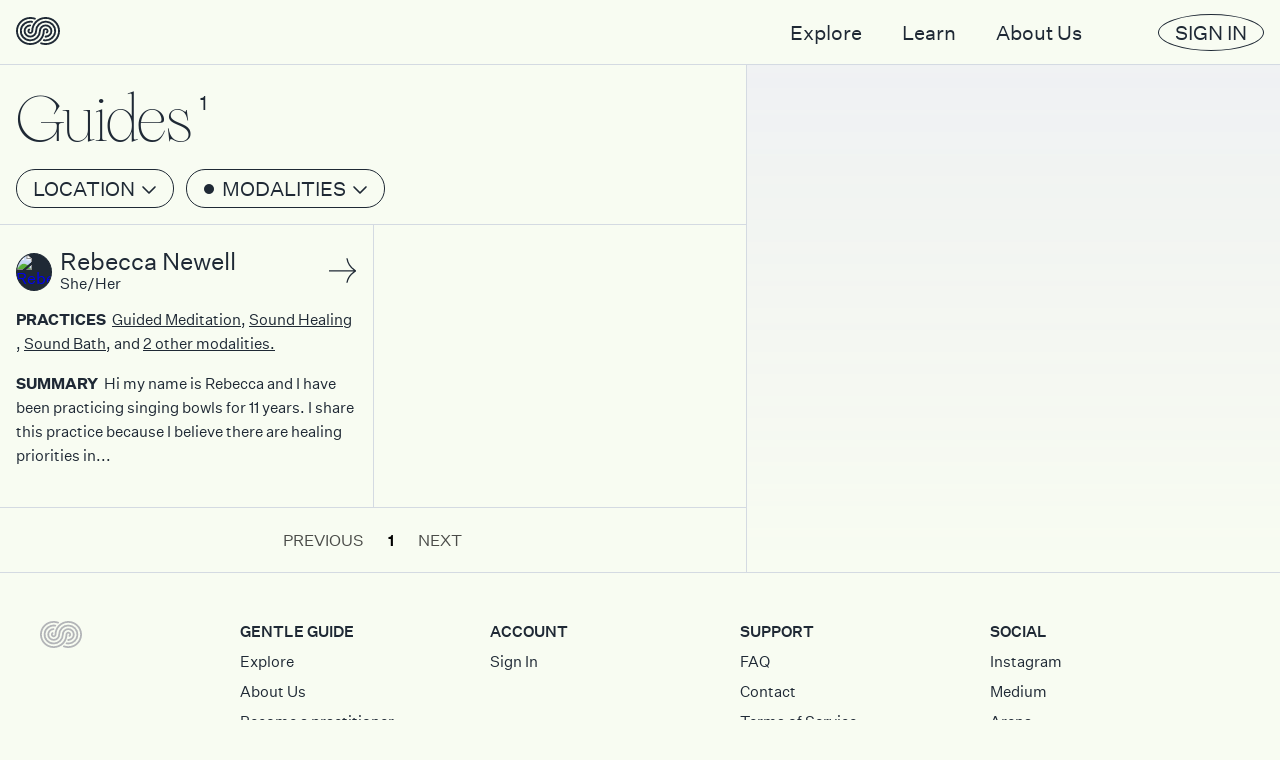

--- FILE ---
content_type: text/html; charset=utf-8
request_url: https://www.gentle.guide/explore?specialties=meditation
body_size: 23441
content:
<!DOCTYPE html><html lang="en"><head><script async="" src="https://www.googletagmanager.com/gtag/js?id=G-DKRGQ0EHC1"></script><script>
            window.dataLayer = window.dataLayer || [];
            function gtag(){dataLayer.push(arguments);}
            gtag('js', new Date());
            gtag('config', 'G-DKRGQ0EHC1', {
              page_path: window.location.pathname,
            });
          </script><script type="text/javascript">
            var Tawk_API=Tawk_API||{}, Tawk_LoadStart=new Date();
            (function(){
              var s1=document.createElement("script"),s0=document.getElementsByTagName("script")[0];
              s1.async=true;
              s1.src='https://embed.tawk.to/609af2b3b1d5182476b803b1/1f5ek8353';
              s1.charset='UTF-8';
              s1.setAttribute('crossorigin','*');
              s0.parentNode.insertBefore(s1,s0);
            })();
            </script><meta charSet="utf-8"/><title>Explore</title><meta name="viewport" content="width=device-width, initial-scale=1.0, maximum-scale=1.0, user-scalable=no"/><meta name="description" content="Discover new healing modalities and practitioners."/><meta name="keywords" content="Wellness, Healing, Booking, Scheduling, Session, Health, Seeker, Healer, Astrology, Modalities, Reiki, Energy, Alternative Medicine, Naturopath"/><link rel="apple-touch-icon" sizes="180x180" href="/images/apple-touch-icon.png"/><link rel="icon" type="image/png" sizes="32x32" href="/images/favicon-32x32.png"/><link rel="icon" type="image/png" sizes="16x16" href="/images/favicon-16x16.png"/><link rel="manifest" href="/site.webmanifest"/><meta name="twitter:card" content="summary"/><meta property="og:title" content="Explore"/><meta property="og:description" content="Discover new healing modalities and practitioners."/><meta property="og:image" content="https://www.gentle.guide/images/twitter.jpg"/><link rel="preload" href="/_next/static/css/60c2be2754cf3e2e898f.css" as="style"/><link rel="stylesheet" href="/_next/static/css/60c2be2754cf3e2e898f.css" data-n-g=""/><link rel="preload" href="/_next/static/css/d223c26f346f68f7d2fb.css" as="style"/><link rel="stylesheet" href="/_next/static/css/d223c26f346f68f7d2fb.css" data-n-p=""/><noscript data-n-css="true"></noscript><link rel="preload" href="/_next/static/chunks/main-30eb1f85250c5f73c80e.js" as="script"/><link rel="preload" href="/_next/static/chunks/webpack-168737ad54ff5d81f824.js" as="script"/><link rel="preload" href="/_next/static/chunks/framework.6da128e7067b458ee997.js" as="script"/><link rel="preload" href="/_next/static/chunks/0f1ac474.a6826d4b45e5fdabd6f8.js" as="script"/><link rel="preload" href="/_next/static/chunks/commons.41a723cb1b8177f78924.js" as="script"/><link rel="preload" href="/_next/static/chunks/8ee6c96afc4e910570b111aa22f7f8d7861b1b08.6dce997dc2a156bd364d.js" as="script"/><link rel="preload" href="/_next/static/chunks/pages/_app-500b62a5307755fd44c8.js" as="script"/><link rel="preload" href="/_next/static/chunks/2c796e83.a35eab6047e396e67c37.js" as="script"/><link rel="preload" href="/_next/static/chunks/0bb092a903f3c35160c5e2f212fbb1f5ca38e1b6.f56eca5230e8e800b1d6.js" as="script"/><link rel="preload" href="/_next/static/chunks/33a089dbc6a87755433ab2d0c1a019d8d28c6226.a5fefd4517894a8b59a0.js" as="script"/><link rel="preload" href="/_next/static/chunks/64ef45f2ab148309bd35995ef14acc81748b1e7c.17877b543e866a3c5a82.js" as="script"/><link rel="preload" href="/_next/static/chunks/cd6b03a33f01b6391a8142187604d1423d21a8a7.ce5e305f961991a0b331.js" as="script"/><link rel="preload" href="/_next/static/chunks/cd6b03a33f01b6391a8142187604d1423d21a8a7_CSS.bc7564fa166f0d34b14f.js" as="script"/><link rel="preload" href="/_next/static/chunks/pages/explore-f3fc86d930b1ab1e8292.js" as="script"/><style id="__jsx-502625412">.Nav__Mobile{will-change:transform;}.Nav__Mobile--in{-webkit-animation:Nav__Mobile-slide-down 0.1s ease-in-out forwards;animation:Nav__Mobile-slide-down 0.1s ease-in-out forwards;}.Nav__Mobile--out{-webkit-animation:Nav__Mobile-slide-up 0.1s ease-in-out forwards;animation:Nav__Mobile-slide-up 0.1s ease-in-out forwards;}@-webkit-keyframes Nav__Mobile-slide-down{0%{-webkit-transform:translateY(-100%);-ms-transform:translateY(-100%);transform:translateY(-100%);}100%{-webkit-transform:translateY(0%);-ms-transform:translateY(0%);transform:translateY(0%);}}@keyframes Nav__Mobile-slide-down{0%{-webkit-transform:translateY(-100%);-ms-transform:translateY(-100%);transform:translateY(-100%);}100%{-webkit-transform:translateY(0%);-ms-transform:translateY(0%);transform:translateY(0%);}}@-webkit-keyframes Nav__Mobile-slide-up{0%{-webkit-transform:translateY(0%);-ms-transform:translateY(0%);transform:translateY(0%);}100%{-webkit-transform:translateY(-100%);-ms-transform:translateY(-100%);transform:translateY(-100%);}}@keyframes Nav__Mobile-slide-up{0%{-webkit-transform:translateY(0%);-ms-transform:translateY(0%);transform:translateY(0%);}100%{-webkit-transform:translateY(-100%);-ms-transform:translateY(-100%);transform:translateY(-100%);}}</style><style id="__jsx-245869056">.PaginationContainer{display:-webkit-box;display:-webkit-flex;display:-ms-flexbox;display:flex;}.PaginationPage{margin-left:0.5rem;margin-right:0.5rem;}.PaginationPage--active{font-weight:500;}.PaginationButton__Previous{margin-right:1rem;}.PaginationButton__Next{margin-left:1rem;}.PaginationButton__Previous,.PaginationButton__Next{text-transform:uppercase;}.PaginationButton--disabled{opacity:0.7;}.PaginationButton--disabled a{cursor:default;}</style><style data-styled="" data-styled-version="5.1.1">.fVpgTg{background-color:#F8FCF2;height:65px;display:-webkit-box;display:-webkit-flex;display:-ms-flexbox;display:flex;width:100%;border-bottom:1px solid;border-color:#D4DAE2;-webkit-box-pack:justify;-webkit-justify-content:space-between;-ms-flex-pack:justify;justify-content:space-between;top:0rem;position:fixed;z-index:800;}/*!sc*/
.glxenw{display:-webkit-box;display:-webkit-flex;display:-ms-flexbox;display:flex;-webkit-align-items:center;-webkit-box-align:center;-ms-flex-align:center;align-items:center;-webkit-box-pack:center;-webkit-justify-content:center;-ms-flex-pack:center;justify-content:center;position:absolute;top:0rem;right:0rem;bottom:0rem;left:0rem;z-index:2;}/*!sc*/
@media screen and (min-width:40em){.glxenw{display:none;}}/*!sc*/
.zUEuu{display:inline-block;}/*!sc*/
.cVZyZH{width:44px;}/*!sc*/
.iFBEsd{padding-left:1rem;padding-right:1rem;display:-webkit-box;display:-webkit-flex;display:-ms-flexbox;display:flex;width:100%;-webkit-align-items:center;-webkit-box-align:center;-ms-flex-align:center;align-items:center;-webkit-box-pack:justify;-webkit-justify-content:space-between;-ms-flex-pack:justify;justify-content:space-between;z-index:1;}/*!sc*/
.fnxgwy{display:-webkit-box;display:-webkit-flex;display:-ms-flexbox;display:flex;-webkit-align-items:center;-webkit-box-align:center;-ms-flex-align:center;align-items:center;}/*!sc*/
@media screen and (min-width:40em){.fnxgwy{display:none;}}/*!sc*/
.ckeFA-d{width:24px;}/*!sc*/
.jYBGqL{display:none;-webkit-flex:1;-ms-flex:1;flex:1;}/*!sc*/
@media screen and (min-width:40em){.jYBGqL{display:block;}}/*!sc*/
.krgRJT{margin-right:2.5rem;display:none;-webkit-box-pack:justify;-webkit-justify-content:space-between;-ms-flex-pack:justify;justify-content:space-between;-webkit-align-items:center;-webkit-box-align:center;-ms-flex-align:center;align-items:center;}/*!sc*/
@media screen and (min-width:40em){.krgRJT{display:-webkit-box;display:-webkit-flex;display:-ms-flexbox;display:flex;}}/*!sc*/
.bBPBaJ{margin-right:2.5rem;}/*!sc*/
.cZtdNE{padding-left:1.5rem;display:-webkit-box;display:-webkit-flex;display:-ms-flexbox;display:flex;-webkit-box-pack:end;-webkit-justify-content:flex-end;-ms-flex-pack:end;justify-content:flex-end;-webkit-align-items:center;-webkit-box-align:center;-ms-flex-align:center;align-items:center;}/*!sc*/
.cvRUgQ{padding-left:.75rem;}/*!sc*/
.ghWTfm{background-color:rgba(33,43,54,0.4);display:block;box-shadow:0px 2px 4px rgba(55,63,73,0.11);z-index:799;position:fixed;top:65px;right:0rem;left:0rem;bottom:0rem;}/*!sc*/
@media screen and (min-width:40em){.ghWTfm{display:none;}}/*!sc*/
.iuspUz{background-color:#F8FCF2;}/*!sc*/
.eZPdWI{padding-top:1rem;padding-bottom:1rem;width:100%;border-bottom:1px solid;border-color:#D4DAE2;}/*!sc*/
.hwcNQr{padding-left:1rem;padding-right:1rem;}/*!sc*/
.lmzSXq{display:-webkit-box;display:-webkit-flex;display:-ms-flexbox;display:flex;height:100%;-webkit-box-pack:stretch;-webkit-justify-content:stretch;-ms-flex-pack:stretch;justify-content:stretch;-webkit-flex-direction:row;-ms-flex-direction:row;flex-direction:row;}/*!sc*/
.oWAIE{padding-top:65px;width:100%;display:-webkit-box;display:-webkit-flex;display:-ms-flexbox;display:flex;border-right:1px solid;border-color:#D4DAE2;-webkit-flex-direction:column;-ms-flex-direction:column;flex-direction:column;}/*!sc*/
@media screen and (min-width:40em){}/*!sc*/
@media screen and (min-width:52em){.oWAIE{width:50%;}}/*!sc*/
@media screen and (min-width:64em){.oWAIE{width:58.333333333333336%;}}/*!sc*/
.SPtSd{padding-left:1rem;padding-right:1rem;padding-top:1.5rem;display:-webkit-box;display:-webkit-flex;display:-ms-flexbox;display:flex;}/*!sc*/
.hOrMFU{margin-left:.5rem;}/*!sc*/
.kVUAnT{padding:1rem;background-color:#F8FCF2;border-bottom:1px solid;border-color:#D4DAE2;position:-webkit-sticky;position:sticky;top:65px;z-index:2;}/*!sc*/
.dvvkiE{display:-webkit-box;display:-webkit-flex;display:-ms-flexbox;display:flex;}/*!sc*/
.jqSKBA{margin-right:.75rem;}/*!sc*/
.BYImc{display:-webkit-box;display:-webkit-flex;display:-ms-flexbox;display:flex;-webkit-align-items:center;-webkit-box-align:center;-ms-flex-align:center;align-items:center;}/*!sc*/
.hbRzZP{margin-left:2px;width:24px;position:relative;top:3px;}/*!sc*/
.gVNiRx{margin-right:.25rem;}/*!sc*/
.dwIFny{margin-right:7px;width:12px;position:relative;top:1px;}/*!sc*/
.kRGGar{display:-webkit-box;display:-webkit-flex;display:-ms-flexbox;display:flex;-webkit-flex-wrap:wrap;-ms-flex-wrap:wrap;flex-wrap:wrap;-webkit-flex-direction:row;-ms-flex-direction:row;flex-direction:row;}/*!sc*/
.hPjmsH{padding:1rem;opacity:0.7;height:200px;width:100%;display:-webkit-box;display:-webkit-flex;display:-ms-flexbox;display:flex;-webkit-flex-direction:column;-ms-flex-direction:column;flex-direction:column;box-shadow:1px 0px #D4DAE2,0px 1px #D4DAE2;}/*!sc*/
@media screen and (min-width:40em){}/*!sc*/
@media screen and (min-width:52em){}/*!sc*/
@media screen and (min-width:64em){.hPjmsH{width:50%;}}/*!sc*/
.jqwdRG{width:64px;height:36px;}/*!sc*/
.jQDNYH{margin-bottom:1rem;width:100%;height:36px;border-radius:.625rem;}/*!sc*/
.eAAKKR{width:100%;border-radius:.625rem;-webkit-flex:1;-ms-flex:1;flex:1;}/*!sc*/
.kydklC{padding:1.5rem;display:-webkit-box;display:-webkit-flex;display:-ms-flexbox;display:flex;border-top:1px solid;border-color:#D4DAE2;-webkit-flex:1;-ms-flex:1;flex:1;-webkit-box-pack:center;-webkit-justify-content:center;-ms-flex-pack:center;justify-content:center;-webkit-align-items:flex-end;-webkit-box-align:flex-end;-ms-flex-align:flex-end;align-items:flex-end;}/*!sc*/
.cXvXWR{background-color:#F8FCF2;width:50%;display:none;}/*!sc*/
@media screen and (min-width:40em){}/*!sc*/
@media screen and (min-width:52em){.cXvXWR{display:block;}}/*!sc*/
@media screen and (min-width:64em){.cXvXWR{width:41.66666666666667%;}}/*!sc*/
.dQkvsS{height:100%;max-height:100vh;width:100%;position:-webkit-sticky;position:sticky;top:0rem;}/*!sc*/
.bBkEYF{width:100%;height:100%;position:relative;}/*!sc*/
.hwFDzw{position:absolute;top:0rem;right:0rem;bottom:0rem;left:0rem;z-index:1;background:linear-gradient(0deg,rgba(255,255,255,0) 0%,rgba(159,135,255,0.1) 100%);}/*!sc*/
.cqUUUL{background-color:#F8FCF2;width:100%;border-top:1px solid;border-color:#D4DAE2;z-index:501;}/*!sc*/
.czkMof{padding-top:3rem;padding-bottom:4rem;margin-left:2.5rem;margin-right:2.5rem;display:-webkit-box;display:-webkit-flex;display:-ms-flexbox;display:flex;-webkit-flex-wrap:wrap;-ms-flex-wrap:wrap;flex-wrap:wrap;}/*!sc*/
.huWPIM{margin-bottom:4rem;width:100%;}/*!sc*/
@media screen and (min-width:40em){.huWPIM{width:25%;}}/*!sc*/
@media screen and (min-width:52em){}/*!sc*/
@media screen and (min-width:64em){.huWPIM{width:16.666666666666664%;}}/*!sc*/
.bAtKFV{width:42px;}/*!sc*/
.hLMOxY{margin-bottom:-4rem;width:100%;display:-webkit-box;display:-webkit-flex;display:-ms-flexbox;display:flex;-webkit-flex-wrap:wrap;-ms-flex-wrap:wrap;flex-wrap:wrap;}/*!sc*/
@media screen and (min-width:40em){.hLMOxY{width:75%;}}/*!sc*/
@media screen and (min-width:52em){}/*!sc*/
@media screen and (min-width:64em){.hLMOxY{width:83.33333333333334%;}}/*!sc*/
.fcIYew{margin-bottom:4rem;width:100%;}/*!sc*/
@media screen and (min-width:40em){.fcIYew{width:50%;}}/*!sc*/
@media screen and (min-width:52em){}/*!sc*/
@media screen and (min-width:64em){.fcIYew{width:25%;}}/*!sc*/
.iLNWrk{padding-left:2.5rem;padding-right:2.5rem;padding-top:1.5rem;padding-bottom:1.5rem;border-top:1px solid;border-color:#D4DAE2;}/*!sc*/
data-styled.g10[id="sc-fzozJi"]{content:"fVpgTg,glxenw,zUEuu,cVZyZH,iFBEsd,fnxgwy,ckeFA-d,jYBGqL,krgRJT,bBPBaJ,hvfeOY,cZtdNE,cvRUgQ,ghWTfm,iuspUz,eZPdWI,hwcNQr,lmzSXq,oWAIE,SPtSd,hOrMFU,kVUAnT,dvvkiE,jqSKBA,BYImc,hbRzZP,gVNiRx,dwIFny,kRGGar,hPjmsH,jqwdRG,jQDNYH,eAAKKR,kydklC,cXvXWR,dQkvsS,bBkEYF,hwFDzw,cqUUUL,czkMof,huWPIM,bAtKFV,hLMOxY,fcIYew,iLNWrk,"}/*!sc*/
.jKCPBT{font-family:UntitledSans,Arial,sans-serif;font-size:1.25rem;line-height:1.375;color:#1F2935;}/*!sc*/
.dBfYdz{font-family:UntitledSans,Arial,sans-serif;font-size:1.25rem;line-height:1.375;font-weight:300;color:#1F2935;}/*!sc*/
.imIOVg{font-family:SometimesTimes;font-size:4rem;font-weight:400;}/*!sc*/
.laOoQu{font-family:UntitledSans,Arial,sans-serif;font-size:1.25rem;line-height:1.375;}/*!sc*/
.eEJcNs{font-family:UntitledSans,Arial,sans-serif;font-size:1rem;line-height:1.375;}/*!sc*/
@media screen and (min-width:40em){.eEJcNs{font-size:1.25rem;}}/*!sc*/
.fgVHmP{font-family:UntitledSans,Arial,sans-serif;font-size:.9375rem;line-height:1.5;font-weight:500;color:#1F2935;}/*!sc*/
.kErKSy{font-family:UntitledSans,Arial,sans-serif;font-size:.9375rem;line-height:1.5;font-weight:400;color:#1F2935;}/*!sc*/
data-styled.g11[id="sc-fzoLsD"]{content:"jKCPBT,dBfYdz,imIOVg,laOoQu,eEJcNs,fgVHmP,kErKSy,"}/*!sc*/
.lWIG{-webkit-appearance:none;-moz-appearance:none;appearance:none;font-family:inherit;border:unset;background-color:unset;cursor:pointer;}/*!sc*/
.jgAciB{-webkit-appearance:none;-moz-appearance:none;appearance:none;font-family:inherit;border:unset;background-color:unset;cursor:pointer;padding-top:.25rem;padding-bottom:.25rem;padding-left:1rem;padding-right:1rem;background-color:transparent;border-radius:50%;border:1px solid;border-color:#1F2935;}/*!sc*/
.cyleJA{-webkit-appearance:none;-moz-appearance:none;appearance:none;font-family:inherit;border:unset;background-color:unset;cursor:pointer;padding-top:.25rem;padding-bottom:.25rem;padding-left:1rem;padding-right:.75rem;border-radius:3rem;border:1px solid;border-color:#1F2935;}/*!sc*/
data-styled.g12[id="sc-fzpans"]{content:"lWIG,jgAciB,cyleJA,"}/*!sc*/
</style></head><body><script>0</script><div id="__next"><div height="65" display="flex" width="100%" class="sc-fzozJi fVpgTg"><div display="flex,none" style="pointer-events:none" class="sc-fzozJi glxenw"><div display="inline-block" style="pointer-events:all" class="sc-fzozJi zUEuu"><a href="/explore"><div width="44px" class="sc-fzozJi cVZyZH"><svg xmlns="http://www.w3.org/2000/svg" width="100%" height="100%" viewBox="0 0 538.4946 351.194"><g><path d="M236.1545,26.4" transform="translate(-5 -5)" fill="#1F2935"></path><path d="M201.0055,65.313" transform="translate(-5 -5)" fill="#1F2935"></path><path d="M165.7907,162.4574" transform="translate(-5 -5)" fill="#1F2935"></path><path d="M367.8985,356.194a174.5586,174.5586,0,0,1-59.53-10.3917,11.7058,11.7058,0,1,1,7.9567-22.0181,151.2521,151.2521,0,0,0,51.5737,8.997c83.915,0,152.1833-68.2683,152.1833-152.1852,0-83.9149-68.2683-152.1832-152.1833-152.1832S215.7153,96.6811,215.7153,180.596a35.1192,35.1192,0,1,1-57.3279-27.2044,11.705,11.705,0,1,1,14.8083,18.1312,11.7073,11.7073,0,1,0,19.1068,9.0732C192.3025,83.7724,271.073,5,367.8985,5S543.4946,83.7724,543.4946,180.596,464.7241,356.194,367.8985,356.194Z" transform="translate(-5 -5)" fill="#1F2935"></path><path d="M312.3448,334.7941" transform="translate(-5 -5)" fill="#1F2935"></path><path d="M367.8985,309.3684a129.35,129.35,0,0,1-23.4242-2.1378,11.7068,11.7068,0,1,1,4.2527-23.0241,105.3641,105.3641,0,1,0-86.1861-103.61,81.9449,81.9449,0,1,1-85.5574-81.8667,11.7061,11.7061,0,0,1,1.0213,23.39,58.5331,58.5331,0,1,0,61.1233,58.4767,128.77,128.77,0,1,1,128.77,128.7724Z" transform="translate(-5 -5)" fill="#1F2935"></path><path d="M346.5994,295.7187" transform="translate(-5 -5)" fill="#1F2935"></path><path d="M180.5961,309.3684A128.7714,128.7714,0,1,1,203.0448,53.7862a11.7062,11.7062,0,0,1-4.0775,23.0546A105.365,105.365,0,1,0,285.9537,180.596a81.9449,81.9449,0,1,1,85.5231,81.8668q-.263.0114-.5145.0114a11.7062,11.7062,0,0,1-.4992-23.4014,58.5325,58.5325,0,1,0-61.0966-58.4768A128.9178,128.9178,0,0,1,180.5961,309.3684Z" transform="translate(-5 -5)" fill="#1F2935"></path><path d="M367.8985,262.539a11.7055,11.7055,0,1,1,0-23.4109q1.2918,0,2.5684-.0553a11.7058,11.7058,0,1,1,1.006,23.39C370.2878,262.5161,369.0951,262.539,367.8985,262.539Z" transform="translate(-5 -5)" fill="#1F2935"></path><path d="M180.5961,356.194C83.7705,356.194,5,277.42,5,180.596S83.7705,5,180.5961,5a174.615,174.615,0,0,1,59.538,10.3917A11.7058,11.7058,0,1,1,232.1774,37.41a151.3089,151.3089,0,0,0-51.5813-8.997c-83.915,0-152.1833,68.2683-152.1833,152.1832,0,83.9169,68.2683,152.1852,152.1833,152.1852S332.7793,264.5129,332.7793,180.596a35.1192,35.1192,0,1,1,57.3279,27.2045,11.705,11.705,0,1,1-14.8083-18.1312,11.7073,11.7073,0,1,0-19.1068-9.0733C356.1921,277.42,277.4216,356.194,180.5961,356.194Z" transform="translate(-5 -5)" fill="#1F2935"></path><path d="M382.7026,198.735" transform="translate(-5 -5)" fill="#1F2935"></path></g></svg></div></a></div></div><div display="flex" width="100%" class="sc-fzozJi iFBEsd"><div display="flex,none" class="sc-fzozJi fnxgwy"><button class="sc-fzpans lWIG"><div width="24px" class="sc-fzozJi ckeFA-d"><svg width="24" height="24" viewBox="0 0 24 24" fill="none" xmlns="http://www.w3.org/2000/svg"><path d="M3 12H21" stroke="#8493a7" stroke-width="2" stroke-linecap="round" stroke-linejoin="round"></path><path d="M3 6H21" stroke="#8493a7" stroke-width="2" stroke-linecap="round" stroke-linejoin="round"></path><path d="M3 18H21" stroke="#8493a7" stroke-width="2" stroke-linecap="round" stroke-linejoin="round"></path></svg></div></button></div><div display="none,block" class="sc-fzozJi jYBGqL"><div display="inline-block" class="sc-fzozJi zUEuu"><a href="/explore"><div width="44px" class="sc-fzozJi cVZyZH"><svg xmlns="http://www.w3.org/2000/svg" width="100%" height="100%" viewBox="0 0 538.4946 351.194"><g><path d="M236.1545,26.4" transform="translate(-5 -5)" fill="#1F2935"></path><path d="M201.0055,65.313" transform="translate(-5 -5)" fill="#1F2935"></path><path d="M165.7907,162.4574" transform="translate(-5 -5)" fill="#1F2935"></path><path d="M367.8985,356.194a174.5586,174.5586,0,0,1-59.53-10.3917,11.7058,11.7058,0,1,1,7.9567-22.0181,151.2521,151.2521,0,0,0,51.5737,8.997c83.915,0,152.1833-68.2683,152.1833-152.1852,0-83.9149-68.2683-152.1832-152.1833-152.1832S215.7153,96.6811,215.7153,180.596a35.1192,35.1192,0,1,1-57.3279-27.2044,11.705,11.705,0,1,1,14.8083,18.1312,11.7073,11.7073,0,1,0,19.1068,9.0732C192.3025,83.7724,271.073,5,367.8985,5S543.4946,83.7724,543.4946,180.596,464.7241,356.194,367.8985,356.194Z" transform="translate(-5 -5)" fill="#1F2935"></path><path d="M312.3448,334.7941" transform="translate(-5 -5)" fill="#1F2935"></path><path d="M367.8985,309.3684a129.35,129.35,0,0,1-23.4242-2.1378,11.7068,11.7068,0,1,1,4.2527-23.0241,105.3641,105.3641,0,1,0-86.1861-103.61,81.9449,81.9449,0,1,1-85.5574-81.8667,11.7061,11.7061,0,0,1,1.0213,23.39,58.5331,58.5331,0,1,0,61.1233,58.4767,128.77,128.77,0,1,1,128.77,128.7724Z" transform="translate(-5 -5)" fill="#1F2935"></path><path d="M346.5994,295.7187" transform="translate(-5 -5)" fill="#1F2935"></path><path d="M180.5961,309.3684A128.7714,128.7714,0,1,1,203.0448,53.7862a11.7062,11.7062,0,0,1-4.0775,23.0546A105.365,105.365,0,1,0,285.9537,180.596a81.9449,81.9449,0,1,1,85.5231,81.8668q-.263.0114-.5145.0114a11.7062,11.7062,0,0,1-.4992-23.4014,58.5325,58.5325,0,1,0-61.0966-58.4768A128.9178,128.9178,0,0,1,180.5961,309.3684Z" transform="translate(-5 -5)" fill="#1F2935"></path><path d="M367.8985,262.539a11.7055,11.7055,0,1,1,0-23.4109q1.2918,0,2.5684-.0553a11.7058,11.7058,0,1,1,1.006,23.39C370.2878,262.5161,369.0951,262.539,367.8985,262.539Z" transform="translate(-5 -5)" fill="#1F2935"></path><path d="M180.5961,356.194C83.7705,356.194,5,277.42,5,180.596S83.7705,5,180.5961,5a174.615,174.615,0,0,1,59.538,10.3917A11.7058,11.7058,0,1,1,232.1774,37.41a151.3089,151.3089,0,0,0-51.5813-8.997c-83.915,0-152.1833,68.2683-152.1833,152.1832,0,83.9169,68.2683,152.1852,152.1833,152.1852S332.7793,264.5129,332.7793,180.596a35.1192,35.1192,0,1,1,57.3279,27.2045,11.705,11.705,0,1,1-14.8083-18.1312,11.7073,11.7073,0,1,0-19.1068-9.0733C356.1921,277.42,277.4216,356.194,180.5961,356.194Z" transform="translate(-5 -5)" fill="#1F2935"></path><path d="M382.7026,198.735" transform="translate(-5 -5)" fill="#1F2935"></path></g></svg></div></a></div></div><div display="none,flex" class="sc-fzozJi krgRJT"><div class="sc-fzozJi bBPBaJ"><a href="/explore"><p font-family="sans" font-size="2" color="oxford" class="sc-fzoLsD jKCPBT">Explore</p></a></div><div class="sc-fzozJi bBPBaJ"><a href="/learn"><p font-family="sans" font-size="2" color="oxford" class="sc-fzoLsD jKCPBT">Learn</p></a></div><div class="sc-fzozJi hvfeOY"><a href="/about"><p font-family="sans" font-size="2" color="oxford" class="sc-fzoLsD jKCPBT">About Us</p></a></div></div><div display="flex" class="sc-fzozJi cZtdNE"><div class="sc-fzozJi cvRUgQ"><button class="sc-fzpans jgAciB Button ButtonMedium ButtonMedium--border"><p font-family="sans" font-size="2" color="oxford" class="sc-fzoLsD jKCPBT">SIGN IN</p></button></div></div></div></div><div class="sc-fzozJi ghWTfm fadeable faded-out" aria-hidden="true" display="block,none"><div class="sc-fzozJi iuspUz Nav__Mobile Nav__Mobile--out"><div width="100%" class="sc-fzozJi eZPdWI"><div class="sc-fzozJi hwcNQr"><a href="/explore" class="jsx-502625412"><p font-family="sans" font-size="2" color="oxford" font-weight="300" class="sc-fzoLsD dBfYdz">Explore</p></a></div></div><div width="100%" class="sc-fzozJi eZPdWI"><div class="sc-fzozJi hwcNQr"><a href="/learn" class="jsx-502625412"><p font-family="sans" font-size="2" color="oxford" font-weight="300" class="sc-fzoLsD dBfYdz">Learn</p></a></div></div><div width="100%" class="sc-fzozJi eZPdWI"><div class="sc-fzozJi hwcNQr"><a href="https://www.notion.so/About-947d8b08ea0d475bb85a8695a1978d1a" target="_blank" class="jsx-502625412"><p font-family="sans" font-size="2" color="oxford" font-weight="300" class="sc-fzoLsD dBfYdz">About Us</p></a></div></div></div></div><main><div display="flex" height="100%" class="sc-fzozJi lmzSXq"><div width="1,,0.5,0.5833333333333334" display="flex" class="sc-fzozJi oWAIE"><div display="flex" class="sc-fzozJi SPtSd"><h1 font-family="serif" font-size="7" font-weight="400" class="sc-fzoLsD imIOVg">Guides</h1><div class="sc-fzozJi hOrMFU"><p font-family="sans" font-size="2" class="sc-fzoLsD laOoQu">0</p></div></div><div class="sc-fzozJi kVUAnT"><div display="flex" class="sc-fzozJi dvvkiE"><div class="sc-fzozJi jqSKBA"><button class="sc-fzpans cyleJA"><div display="flex" class="sc-fzozJi BYImc"><p font-family="sans" font-size="1rem,2" class="sc-fzoLsD eEJcNs">LOCATION</p><div width="24px" class="sc-fzozJi hbRzZP"><svg width="100%" height="100%" viewBox="0 0 16 17" fill="none" xmlns="http://www.w3.org/2000/svg"><path d="M4 6.5L8 10.5L12 6.5" stroke="#1F2935" stroke-linecap="round" stroke-linejoin="round"></path></svg></div></div></button></div><div class="sc-fzozJi gVNiRx"><button class="sc-fzpans cyleJA"><div display="flex" class="sc-fzozJi BYImc"><div width="12px" class="sc-fzozJi dwIFny"><svg width="10" height="10" viewBox="0 0 10 10" fill="none" xmlns="http://www.w3.org/2000/svg"><circle cx="5" cy="5" r="5" fill="#1F2935"></circle></svg></div><p font-family="sans" font-size="1rem,2" class="sc-fzoLsD eEJcNs">MODALITIES</p><div width="24px" class="sc-fzozJi hbRzZP"><svg width="100%" height="100%" viewBox="0 0 16 17" fill="none" xmlns="http://www.w3.org/2000/svg"><path d="M4 6.5L8 10.5L12 6.5" stroke="#1F2935" stroke-linecap="round" stroke-linejoin="round"></path></svg></div></div></button></div></div></div><div display="flex" class="sc-fzozJi kRGGar"><div height="200px" width="1,,,0.5" display="flex" opacity="0.7" class="sc-fzozJi hPjmsH"><div display="flex" class="sc-fzozJi dvvkiE"><div width="64px" height="36px" class="sc-fzozJi jqwdRG"></div><div class="sc-fzozJi jQDNYH Loaders__Bar" width="100%" height="36px"></div></div><div class="sc-fzozJi eAAKKR Loaders__Bar" width="100%"></div></div><div height="200px" width="1,,,0.5" display="flex" opacity="0.7" class="sc-fzozJi hPjmsH"><div display="flex" class="sc-fzozJi dvvkiE"><div width="64px" height="36px" class="sc-fzozJi jqwdRG"></div><div class="sc-fzozJi jQDNYH Loaders__Bar" width="100%" height="36px"></div></div><div class="sc-fzozJi eAAKKR Loaders__Bar" width="100%"></div></div><div height="200px" width="1,,,0.5" display="flex" opacity="0.7" class="sc-fzozJi hPjmsH"><div display="flex" class="sc-fzozJi dvvkiE"><div width="64px" height="36px" class="sc-fzozJi jqwdRG"></div><div class="sc-fzozJi jQDNYH Loaders__Bar" width="100%" height="36px"></div></div><div class="sc-fzozJi eAAKKR Loaders__Bar" width="100%"></div></div><div height="200px" width="1,,,0.5" display="flex" opacity="0.7" class="sc-fzozJi hPjmsH"><div display="flex" class="sc-fzozJi dvvkiE"><div width="64px" height="36px" class="sc-fzozJi jqwdRG"></div><div class="sc-fzozJi jQDNYH Loaders__Bar" width="100%" height="36px"></div></div><div class="sc-fzozJi eAAKKR Loaders__Bar" width="100%"></div></div><div height="200px" width="1,,,0.5" display="flex" opacity="0.7" class="sc-fzozJi hPjmsH"><div display="flex" class="sc-fzozJi dvvkiE"><div width="64px" height="36px" class="sc-fzozJi jqwdRG"></div><div class="sc-fzozJi jQDNYH Loaders__Bar" width="100%" height="36px"></div></div><div class="sc-fzozJi eAAKKR Loaders__Bar" width="100%"></div></div><div height="200px" width="1,,,0.5" display="flex" opacity="0.7" class="sc-fzozJi hPjmsH"><div display="flex" class="sc-fzozJi dvvkiE"><div width="64px" height="36px" class="sc-fzozJi jqwdRG"></div><div class="sc-fzozJi jQDNYH Loaders__Bar" width="100%" height="36px"></div></div><div class="sc-fzozJi eAAKKR Loaders__Bar" width="100%"></div></div><div height="200px" width="1,,,0.5" display="flex" opacity="0.7" class="sc-fzozJi hPjmsH"><div display="flex" class="sc-fzozJi dvvkiE"><div width="64px" height="36px" class="sc-fzozJi jqwdRG"></div><div class="sc-fzozJi jQDNYH Loaders__Bar" width="100%" height="36px"></div></div><div class="sc-fzozJi eAAKKR Loaders__Bar" width="100%"></div></div><div height="200px" width="1,,,0.5" display="flex" opacity="0.7" class="sc-fzozJi hPjmsH"><div display="flex" class="sc-fzozJi dvvkiE"><div width="64px" height="36px" class="sc-fzozJi jqwdRG"></div><div class="sc-fzozJi jQDNYH Loaders__Bar" width="100%" height="36px"></div></div><div class="sc-fzozJi eAAKKR Loaders__Bar" width="100%"></div></div><div height="200px" width="1,,,0.5" display="flex" opacity="0.7" class="sc-fzozJi hPjmsH"><div display="flex" class="sc-fzozJi dvvkiE"><div width="64px" height="36px" class="sc-fzozJi jqwdRG"></div><div class="sc-fzozJi jQDNYH Loaders__Bar" width="100%" height="36px"></div></div><div class="sc-fzozJi eAAKKR Loaders__Bar" width="100%"></div></div><div height="200px" width="1,,,0.5" display="flex" opacity="0.7" class="sc-fzozJi hPjmsH"><div display="flex" class="sc-fzozJi dvvkiE"><div width="64px" height="36px" class="sc-fzozJi jqwdRG"></div><div class="sc-fzozJi jQDNYH Loaders__Bar" width="100%" height="36px"></div></div><div class="sc-fzozJi eAAKKR Loaders__Bar" width="100%"></div></div></div><div display="flex" class="sc-fzozJi kydklC"><ul class="PaginationContainer"><li class="PaginationButton__Previous PaginationButton--disabled"><a tabindex="0" role="button" aria-disabled="true" aria-label="Previous page">Previous</a></li><li class="PaginationPage PaginationPage--active"><a role="button" tabindex="0" aria-label="Page 1 is your current page" aria-current="page">1</a></li><li class="PaginationButton__Next PaginationButton--disabled"><a tabindex="0" role="button" aria-disabled="true" aria-label="Next page">Next</a></li></ul></div></div><div width="0.5,,,0.4166666666666667" display="none,,block" class="sc-fzozJi cXvXWR"><div height="100%" width="100%" class="sc-fzozJi dQkvsS"><div width="100%" height="100%" class="sc-fzozJi bBkEYF"><div style="pointer-events:none" class="sc-fzozJi hwFDzw"></div><div style="height:100%;width:100%"></div></div></div></div></div></main><footer width="100%" class="sc-fzozJi cqUUUL"><div display="flex" class="sc-fzozJi czkMof"><div width="1,0.25,,0.16666666666666666" class="sc-fzozJi huWPIM"><div width="42px" class="sc-fzozJi bAtKFV"><svg xmlns="http://www.w3.org/2000/svg" width="100%" height="100%" viewBox="0 0 538.4946 351.194"><g><path d="M236.1545,26.4" transform="translate(-5 -5)" fill="#B3B5B8"></path><path d="M201.0055,65.313" transform="translate(-5 -5)" fill="#B3B5B8"></path><path d="M165.7907,162.4574" transform="translate(-5 -5)" fill="#B3B5B8"></path><path d="M367.8985,356.194a174.5586,174.5586,0,0,1-59.53-10.3917,11.7058,11.7058,0,1,1,7.9567-22.0181,151.2521,151.2521,0,0,0,51.5737,8.997c83.915,0,152.1833-68.2683,152.1833-152.1852,0-83.9149-68.2683-152.1832-152.1833-152.1832S215.7153,96.6811,215.7153,180.596a35.1192,35.1192,0,1,1-57.3279-27.2044,11.705,11.705,0,1,1,14.8083,18.1312,11.7073,11.7073,0,1,0,19.1068,9.0732C192.3025,83.7724,271.073,5,367.8985,5S543.4946,83.7724,543.4946,180.596,464.7241,356.194,367.8985,356.194Z" transform="translate(-5 -5)" fill="#B3B5B8"></path><path d="M312.3448,334.7941" transform="translate(-5 -5)" fill="#B3B5B8"></path><path d="M367.8985,309.3684a129.35,129.35,0,0,1-23.4242-2.1378,11.7068,11.7068,0,1,1,4.2527-23.0241,105.3641,105.3641,0,1,0-86.1861-103.61,81.9449,81.9449,0,1,1-85.5574-81.8667,11.7061,11.7061,0,0,1,1.0213,23.39,58.5331,58.5331,0,1,0,61.1233,58.4767,128.77,128.77,0,1,1,128.77,128.7724Z" transform="translate(-5 -5)" fill="#B3B5B8"></path><path d="M346.5994,295.7187" transform="translate(-5 -5)" fill="#B3B5B8"></path><path d="M180.5961,309.3684A128.7714,128.7714,0,1,1,203.0448,53.7862a11.7062,11.7062,0,0,1-4.0775,23.0546A105.365,105.365,0,1,0,285.9537,180.596a81.9449,81.9449,0,1,1,85.5231,81.8668q-.263.0114-.5145.0114a11.7062,11.7062,0,0,1-.4992-23.4014,58.5325,58.5325,0,1,0-61.0966-58.4768A128.9178,128.9178,0,0,1,180.5961,309.3684Z" transform="translate(-5 -5)" fill="#B3B5B8"></path><path d="M367.8985,262.539a11.7055,11.7055,0,1,1,0-23.4109q1.2918,0,2.5684-.0553a11.7058,11.7058,0,1,1,1.006,23.39C370.2878,262.5161,369.0951,262.539,367.8985,262.539Z" transform="translate(-5 -5)" fill="#B3B5B8"></path><path d="M180.5961,356.194C83.7705,356.194,5,277.42,5,180.596S83.7705,5,180.5961,5a174.615,174.615,0,0,1,59.538,10.3917A11.7058,11.7058,0,1,1,232.1774,37.41a151.3089,151.3089,0,0,0-51.5813-8.997c-83.915,0-152.1833,68.2683-152.1833,152.1832,0,83.9169,68.2683,152.1852,152.1833,152.1852S332.7793,264.5129,332.7793,180.596a35.1192,35.1192,0,1,1,57.3279,27.2045,11.705,11.705,0,1,1-14.8083-18.1312,11.7073,11.7073,0,1,0-19.1068-9.0733C356.1921,277.42,277.4216,356.194,180.5961,356.194Z" transform="translate(-5 -5)" fill="#B3B5B8"></path><path d="M382.7026,198.735" transform="translate(-5 -5)" fill="#B3B5B8"></path></g></svg></div></div><div width="1,0.75,,0.8333333333333334" display="flex" class="sc-fzozJi hLMOxY"><div width="1,0.5,,0.25" class="sc-fzozJi fcIYew"><div class="sc-fzozJi hvfeOY TextContainer--tight"><p font-family="sans" font-size="1" font-weight="500" color="oxford" class="sc-fzoLsD fgVHmP">GENTLE GUIDE</p><a href="/explore" style="display:block"><p font-family="sans" font-size="1" font-weight="400" color="oxford" class="sc-fzoLsD kErKSy">Explore</p></a><a style="display:block" href="/about"><p font-family="sans" font-size="1" font-weight="400" color="oxford" class="sc-fzoLsD kErKSy">About Us</p></a><a href="/become_practitioner" style="display:block"><p font-family="sans" font-size="1" font-weight="400" color="oxford" class="sc-fzoLsD kErKSy">Become a practitioner</p></a></div></div><div width="1,0.5,,0.25" class="sc-fzozJi fcIYew"><div class="sc-fzozJi hvfeOY TextContainer--tight"><p font-family="sans" font-size="1" font-weight="500" color="oxford" class="sc-fzoLsD fgVHmP">ACCOUNT</p><button class="sc-fzpans lWIG"><a><p font-family="sans" font-size="1" font-weight="400" color="oxford" class="sc-fzoLsD kErKSy">Sign In</p></a></button></div></div><div width="1,0.5,,0.25" class="sc-fzozJi fcIYew"><div class="sc-fzozJi hvfeOY TextContainer--tight"><p font-family="sans" font-size="1" font-weight="500" color="oxford" class="sc-fzoLsD fgVHmP">SUPPORT</p><a href="https://www.notion.so/Gentle-Guide-FAQ-6cd65d0adf954526ab471039ea93bcf8" target="_blank" style="display:block"><p font-family="sans" font-size="1" font-weight="400" color="oxford" class="sc-fzoLsD kErKSy">FAQ</p></a><a style="display:block" href="mailto:support@gentle.guide"><p font-family="sans" font-size="1" font-weight="400" color="oxford" class="sc-fzoLsD kErKSy">Contact</p></a><a href="/terms" style="display:block"><p font-family="sans" font-size="1" font-weight="400" color="oxford" class="sc-fzoLsD kErKSy">Terms of Service</p></a><a href="/privacy" style="display:block"><p font-family="sans" font-size="1" font-weight="400" color="oxford" class="sc-fzoLsD kErKSy">Privacy Policy</p></a></div></div><div width="1,0.5,,0.25" class="sc-fzozJi fcIYew"><div class="sc-fzozJi hvfeOY TextContainer--tight"><p font-family="sans" font-size="1" font-weight="500" color="oxford" class="sc-fzoLsD fgVHmP">SOCIAL</p><a href="https://www.instagram.com/agentleguide/" style="display:block" target="_blank"><p font-family="sans" font-size="1" font-weight="400" color="oxford" class="sc-fzoLsD kErKSy">Instagram</p></a><a href="https://gentleguide.medium.com/" style="display:block" target="_blank"><p font-family="sans" font-size="1" font-weight="400" color="oxford" class="sc-fzoLsD kErKSy">Medium</p></a><a href="https://www.are.na/gentle-guide/" style="display:block" target="_blank"><p font-family="sans" font-size="1" font-weight="400" color="oxford" class="sc-fzoLsD kErKSy">Arena</p></a></div></div></div></div><div class="sc-fzozJi iLNWrk"><p font-family="sans" font-size="1" font-weight="400" color="oxford" class="sc-fzoLsD kErKSy">© Copyright 2020 Gentle Guide. All rights reserved.</p></div></footer><div class="Toastify"></div></div><script id="__NEXT_DATA__" type="application/json">{"props":{"initialProps":{"pageProps":{}},"initialState":{"dash":{"appointments":{"list":{},"queryIds":[],"schedule":{"timeslots":[],"appointments":[],"services":[]},"queriedScheduleRange":null,"currentPage":1,"nextPage":1,"totalPages":1},"conversations":{"list":[],"userConversations":{},"userConversationQuery":[]},"discounts":{"list":{},"new":null},"googleCalendars":{"availableForPush":[],"availableForPull":[],"pushes":[],"pulls":[]},"practitioners":{"current":null,"phoneNumberVerificationSid":null,"stripeAccountUrl":null},"services":{"list":{},"new":null},"specialties":{"list":{},"tree":[]},"errors":{"getPhoneNumberVerificationSid":null,"createPhoneNumberVerification":null,"checkPhoneNumberVerification":null,"confirmPhoneNumberVerification":null,"addDefaultAddress":null,"addTimeZone":null,"createService":null,"updateService":null,"createAddress":null,"createRecurringServiceAvailabilityConstraint":null,"createOnetimeServiceAvailabilityConstraint":null,"createOnetimePractitionerAvailabilityConstraint":null,"updatePractitioner":null,"createDiscount":null,"updateDiscount":null},"status":{"getPhoneNumberVerificationSid":"IDLE","checkPhoneNumberVerificationAndGetState":"IDLE","createPhoneNumberVerification":"IDLE","confirmPhoneNumberVerificationAndGetPractitioner":"IDLE","addDefaultAddressAndGetState":"IDLE","resetPasswordAndGetState":"IDLE","addTimeZoneAndGetState":"IDLE","createService":"IDLE","updateService":"IDLE","updateServiceListedAt":"IDLE","deleteServiceAndListServices":"IDLE","createAddressAndGetPractitioner":"IDLE","createRecurringServiceAvailabilityConstraintAndGetService":"IDLE","deleteRecurringServiceAvailabilityConstraintAndGetService":"IDLE","createOnetimeServiceAvailabilityConstraintAndGetService":"IDLE","deleteOnetimeServiceAvailabilityConstraintAndGetService":"IDLE","createOnetimePractitionerAvailabilityConstraintAndGetPractitioner":"IDLE","deleteOnetimePractitionerAvailabilityConstraintAndGetPractitioner":"IDLE","createMessage":"IDLE","createMessageAndRefreshConversation":"IDLE","getConversation":"IDLE","refreshConversation":"IDLE","listSpecialties":"IDLE","updatePractitioner":"IDLE","updateUserAndGetPractitioner":"IDLE","listServices":"IDLE","listAppointments":"IDLE","getAppointment":"IDLE","cancelAppointment":"IDLE","createStripeAccountUrl":"IDLE","listCalendarsAvailableForPush":"IDLE","listCalendarsAvailableForPull":"IDLE","createGoogleCalendarPush":"IDLE","createGoogleCalendarPull":"IDLE","deleteGoogleCalendarPush":"IDLE","deleteGoogleCalendarPull":"IDLE","disconnectGoogleAccount":"IDLE","createDiscount":"IDLE","updateDiscount":"IDLE","archiveDiscountAndListDiscounts":"IDLE"}},"appointments":{"list":{},"queryIds":[],"currentPage":1,"nextPage":1,"totalPages":1,"evaluationsList":[],"callsInProgress":[]},"checkouts":{"currentLineItem":null},"conversations":{"list":[],"practitionerConversations":{},"practitionerConversationQuery":[]},"feels":{"list":{}},"services":{"list":{}},"serviceSlots":{"list":{},"currentList":[],"firstList":{}},"specialties":{"modalitySummaries":{"intuitives":{"slug":"intuitives","summary":"Extrasensory perception to identify information hidden from the normal senses.","_id":"004cb8af-1bff-4a85-91d4-350fcb82f43b"},"herbology":{"_id":"01d67ba5-b9ce-4ee4-a924-5d2994aec0f8","slug":"herbology","summary":"A diverse range of practices which use medicinal plants and extracts to promote health and treat disease."},"estheticians":{"_id":"047edf07-bcff-469b-9d25-f45992296949","slug":"estheticians","summary":"Beauty with a spiritual side."},"i_ching":{"_id":"05e45e62-9357-4ad0-b662-18a036737c74","slug":"i_ching","summary":"Ancient Chinese system of divination according to hexagrams."},"meditation":{"slug":"meditation","summary":"A diverse range of practices and techniques used to cultivate focus, clarity, spiritual connectivity, and a general sense of well-being.","_id":"0712be0e-86d3-4c86-a3a0-92189f6a4594"},"healing_astrology":{"_id":"07ebcedc-d7aa-4a64-b50d-ec0408fee7e5","slug":"healing_astrology"},"sound":{"_id":"07fe711d-2f7f-4063-a5cd-598b6ed26dc9","slug":"sound","summary":"Utilizing music and sound to improve physical and emotional health."},"breathwork":{"_id":"0868be58-0fcd-4130-8055-9ed2acf829a6","slug":"breathwork","summary":"Techniques based around the conscious control of the breath to achieve a variety of effects."},"the_tolomei_method":{"_id":"09cbdba8-3325-4e77-8425-85b8ca8be22d","slug":"the_tolomei_method","summary":"‘The Tolomei Method' is a complete diagnostic tool and healing technique that safely and efficiently clears the energetic interference that often tampers with health, joy and spiritual and emotional freedom.’"},"colon_health":{"_id":"0bcdcdfa-310e-4605-a04d-be570963da96","slug":"colon_health","summary":"Removal of toxins from the colon and intestinal tract by cleaning out accumulations of feces."},"crystal_healing":{"_id":"0d78fc90-bdb1-4f84-9463-dba29e14860e","slug":"crystal_healing","summary":"The use of crystals and other geomorphic objects to create and influence energetic fields."},"curse_breaking":{"_id":"0eb08ecb-7745-4450-a73d-50aa192faa2b","slug":"curse_breaking","summary":"A range of practices primarily concerned with identifying and removing curses, hexes, and unwanted charms."},"qi_gong":{"_id":"0f8c0dd4-6103-43d0-bb77-0a41d78ede17","slug":"qi_gong","summary":"An ancient Chinese system combining set body postures and breath control to promote general health and wellbeing."},"eye_reading":{"_id":"100c8f27-7517-4c13-b9b2-2b7a4a0f84b2","slug":"eye_reading","summary":"Windows to the soul, the eyes reveal much about a person."},"emotion_body_code":{"_id":"10a0c852-237f-419b-a0bb-baf1ab70f281","slug":"emotion_body_code","summary":"Two interrelated healing approaches which strive to foster complete equilibrium in the emotional and physical bodies."},"runes":{"_id":"143b9f85-4d7a-45a5-8591-83c7b111d091","slug":"runes","summary":"A system which uses ancient Scandinavian glyphs to interpret questions. Symbols can also be drawn on talismans for magical purposes."},"cloud_watching":{"slug":"cloud_watching","summary":"Cloud watching is the ancient human practice of gazing serenely at the clouds in the sky. Much older and more interesting than television!","_id":"178b47c9-0571-4429-a57b-b46fa6e80bb1"},"coaching":{"summary":"Support from an experienced coach, or guide, to achieve specific goals by providing insight, training and holding space. ","_id":"18b08add-3fe3-43af-9ff0-879f48980cf0","slug":"coaching"},"tibetan_medicine":{"_id":"1a798e76-852c-47f1-970d-a89b577ce5d2","slug":"tibetan_medicine","summary":"Tibetan medicine seeks to understand the complex relationship between mind, body, and environment, and while the mind is the source of suffering it can also be the source of peace."},"flower_essence_therapy":{"summary":"A practice which harnesses the healing properties of flowers through the use of specially prepared liquid essences.","_id":"1bf2a442-20c3-4445-a167-e5e330c9cfa8","slug":"flower_essence_therapy"},"visualization":{"slug":"visualization","summary":"A technique of creating and cultivating visual images and experiences with your mind.","_id":"1eb6bd55-16ae-4084-8693-669efefe0275"},"aquatic_therapy":{"slug":"aquatic_therapy","summary":"Water-based treatments or exercises with therapeutic intent.","_id":"20fc9f51-be03-46d4-b749-f2254f50ea94"},"biofeedback":{"summary":"A variety of practices which seek to help individuals achieve conscious control of autonomic physiological processes.","_id":"213a9693-f894-4ac4-83c6-8c8d97fa40fb","slug":"biofeedback"},"ancestry":{"_id":"21abb513-802d-4b93-95eb-0d3cf842b336","slug":"ancestry"},"weight_loss":{"summary":"Holistic methods of healthy eating and weight loss.","_id":"241473b2-ba68-4bc1-b8b5-686766573c6a","slug":"weight_loss"},"tai_chi":{"_id":"251a3e30-ee4c-4176-8bd0-53091411567d","slug":"tai_chi","summary":"A moving meditation of slow, gentle motions designed to benefit the body, mind and spirit."},"astrology_education":{"_id":"2583ad7e-1d62-4e32-a80c-b2e136feb49c","slug":"astrology_education","summary":"The teaching of Astrology."},"career_counseling":{"slug":"career_counseling","summary":"A type of therapy primarily concerned with helping people feel accomplished and fulfilled in their work life.","_id":"296de0a4-dbbd-40ee-ae4c-6fc6f31fc4e0"},"active_release_therapy":{"summary":"A massage modality that treats the muscular system by combining tissue manipulation with physical movement.","_id":"2afcaa40-a4f6-4df5-a4a4-695d5552b187","slug":"active_release_therapy"},"spellwork":{"_id":"2bf1f252-a37f-4bcd-9599-c3ce2148ea6f","slug":"spellwork","summary":"Any magical practice primarily concerned with creating and casting spells."},"tibetan_astrology":{"_id":"2c220706-365b-45d6-9c98-73c1036a83a1","slug":"tibetan_astrology","summary":"A system of astrology which relies upon ancient Tibetan interpretations of the nature of celestial bodies and their effects."},"couples_counseling":{"summary":"A range of therapeutic practices intended to help couples navigate interpersonal problems and improve the overall quality of their relationship.","_id":"2f1ed268-58a7-4f7e-9080-d507ef684369","slug":"couples_counseling"},"magic":{"_id":"2ff66d8a-212d-4bd8-93bd-e85d2943132e","slug":"magic","summary":"The term \"magic\" describes a huge range of practices with diverse and sometimes contradictory understandings of the term itself. Broadly speaking, magic typically refers to a process in which supernatural forces (or poorly understood natural ones) are used to influence the world around us."},"hypnotherapy":{"slug":"hypnotherapy","summary":"The use of guided hypnosis to help address a wide range of concerns and issues.","_id":"324db478-8043-4951-b148-3c373129ae46"},"aromatherapy":{"_id":"33c53906-758f-4e32-9fba-ae26ee968bae","slug":"aromatherapy","summary":"The use of scents and aromas to produce a variety of physiological and mental effects."},"grief_work":{"summary":"Practices that seek to understand, process and work with grief.","_id":"33e1795a-6b1e-4fdb-ae29-84897f08c749","slug":"grief_work"},"matrix_energetics":{"summary":"An energy healing modality which seeks to balance the energetic fields surrounding and filling the physical body.","_id":"35bd1bbb-d51f-45eb-b3fd-3b22c67113a8","slug":"matrix_energetics"},"core_energetics":{"summary":"Core energetics is a type of somatic therapy which uses physical movement to promote healing in mind, body, and spirit.","_id":"35d97249-3b93-4bc8-9a0e-b3fb479b98f7","slug":"core_energetics"},"vinyasa_yoga":{"_id":"3682ae5f-0cfe-43be-b9e8-2d721d2f08e5","slug":"vinyasa_yoga","summary":"Vinyasa is a style of yoga that utilizes the breath and mindful movement to smoothly fuse one asana pose to the next."},"jungian_therapy":{"_id":"39d71989-d0a1-4dde-88de-04791250cc83","slug":"jungian_therapy","summary":"A form of talk therapy devised by Carl Gustav Jung that unites the conscious and unconscious parts of the mind to bring balance and wholeness."},"shamanism":{"slug":"shamanism","summary":"A practitioner who interacts with the spirit world through altered states of consciousness, with the goal to direct these spirits or spiritual energies into the physical world, for healing.","_id":"3f9389db-c79b-446d-b7ba-1fc9dc0c1589"},"quantum_healing":{"_id":"437bf4a5-a825-4b47-99cc-853022e66cf9","slug":"quantum_healing","summary":"An energy healing modality which seeks to harness the power of quantum interactions to benefit human health."},"acts_of_kindness":{"summary":"Heart-centered actions with the intention of creating meaningful connection.","_id":"4396be83-0694-4b5d-be45-12f9715c8f7e","slug":"acts_of_kindness"},"horary_astrology":{"_id":"4522c8a7-33c4-4117-bfd3-16da80dededa","slug":"horary_astrology","summary":"Horary astrology is an ancient branch of horoscopic astrology in which an astrologer attempts to answer a question by constructing a horoscope for the exact time at which the question was conceived. "},"guided_meditation":{"slug":"guided_meditation","summary":"Auditory direction that guides one through various meditations.","_id":"465e6290-0c21-425b-b853-e2a217c58ee3"},"sound_bath":{"summary":"Utilizing music and sound to improve physical and emotional health.","_id":"4796d1fe-19ae-4188-b40a-90b832ee10ad","slug":"sound_bath"},"human_design":{"summary":"A complex system that combines astrology, I Ching, Kabbalah and the Chakras to offer insight into one’s past, present and future.","_id":"49149969-01af-4da1-9d18-2a5403ee5d57","slug":"human_design"},"feldenkrais_method":{"_id":"49fe7cf5-40e5-4d2d-bdc0-52bcfb46861a","slug":"feldenkrais_method","summary":"Developed by Dr. Moshe Feldenkrais, the Feldenkrais Method® uses gentle, mindful movement to bring new awareness into every aspect of life."},"love_poems":{"_id":"4c3d22ca-bd82-4360-8655-f70d7f13e699","slug":"love_poems","summary":"A range of practices in which artists help their patrons express love through poetry."},"sound_healing":{"summary":"Utilizing music and sound to improve physical and emotional health.","_id":"51bc032f-37d0-471c-af32-187d938447a5","slug":"sound_healing"},"chakras_and_auras":{"slug":"chakras_and_auras","summary":"Re-balancing, clearing and energizing the energetic centers of the body.","_id":"521807b4-d3fd-4e21-b182-9d14ca2a2d5d"},"prenatal_yoga":{"_id":"53aa8052-8829-4516-be1c-c5ff64c587ac","slug":"prenatal_yoga","summary":"Prenatal yoga focuses on positions that are specifically chosen for pregnant women’s bodies."},"dance":{"slug":"dance","summary":"A diverse range of practices in which humans express themselves through physical movement.","_id":"545c0bd4-cdcf-45da-ba84-0c0e470785a5"},"ayurveda":{"slug":"ayurveda","summary":"Developed more than 3,000 years ago in India, Ayurveda was founded on the belief that health and wellness depend on a delicate balance between the mind, body, and spirit.","_id":"554665b7-325d-48a8-b765-d76e9d19e644"},"doula":{"summary":"A trained companion who supports another through a significant health-related experience, such as childbirth, miscarriage, induced abortion or stillbirth, or non-reproductive experiences such as dying.","_id":"556328b9-04da-4c99-b149-b0a1c0ca3479","slug":"doula"},"art_therapy":{"_id":"565e35e9-676f-40fc-8126-4c9d6090881e","slug":"art_therapy","summary":"The use of creative techniques such as drawing, painting, collage, coloring, or sculpting to help people express themselves artistically and examine the psychological and emotional undertones in their art."},"color_therapy":{"summary":"The use of colors to treat physical and mental health by balancing the body's energy centers.","_id":"566c0167-a8fb-4cb3-b49f-8cb44870f850","slug":"color_therapy"},"reiki":{"slug":"reiki","summary":"Hands-on healing technique developed in Japan by Mikao Usui. Practitioners channel energy to different parts of the body to facilitate healthy chi flow.","_id":"5bf5ed71-bbbb-4449-a875-ec229235b7ab"},"alchemy":{"_id":"5ede2a0d-4201-4eb4-8998-94eb8cc4ceee","slug":"alchemy","summary":"Alchemy refers to a range of ancient sciences practiced across the world which combine inquiry into the physical world with spiritual pursuit."},"thelema":{"slug":"thelema","summary":"A spiritual system and set of magical techniques based upon the writings and teachings of the infamous English occultist Aleister Crowley.","_id":"5f4a4a7c-1c66-4a5c-b1d5-18bc7007acb5"},"trauma_recovery_support":{"slug":"trauma_recovery_support","summary":"A therapeutic approach to psychological wellbeing which seeks to help clients come to term with the sustained impact that trauma has on their lives in order to attain greater levels of personal insight and healing.","_id":"617b17de-6f8f-4a1f-86f8-eca8675a652f"},"holistic_medicine":{"slug":"holistic_medicine","summary":"Practitioners that view health holistically.","_id":"64d01244-2bd7-4a81-9c3c-266c79c1663d"},"dreamwork":{"_id":"65084a1f-516d-46b8-902f-5b6e03b9518d","slug":"dreamwork","summary":"Dreamwork is an approach to dream interpretation which seeks to explore the meaning of individual dream symbols without attempting to define the overarching meaning of the dream itself."},"somatic_experience":{"_id":"656185d4-652d-4723-a645-ec003efcef69","slug":"somatic_experience","summary":"Experiences that engage one or all of the fives senses — sight, hearing, smell, taste and touch."},"process_work":{"slug":"process_work","summary":"A school of transpersonal/post-Jungian psychology which extends the techniques of dream analysis to the experiences of the physical body.","_id":"6de014ab-15d8-4749-bcd2-25434dc24b59"},"zen_meditation":{"_id":"6ed8daa0-30a5-411d-b8c9-430e05320481","slug":"zen_meditation","summary":"A collection of meditation techniques practiced by the Zen Buddhist schools of Japan."},"dowsing":{"summary":"Sensing subtle energies through a devices such as a pendulum or a dowsing rod.","_id":"704411c0-991d-4299-b571-95f0e7bc3b84","slug":"dowsing"},"wicca_witchcraft":{"summary":"A diverse range of practices which use ritualized action to influence the world around us.\n","_id":"7069ce6a-3313-458b-88f0-b268183e9895","slug":"wicca_witchcraft"},"kabbalah":{"_id":"70a2af92-22a0-496d-9a2b-aa9a567a10a3","slug":"kabbalah","summary":"A system of magic which evolved from mystical sects of Judaism."},"astrocartography":{"_id":"70cf025d-1f16-4f62-b2f4-3d1c3fd7e8c0","slug":"astrocartography","summary":"Astrocartography is one of several methods of locational astrology, which identifies varying life conditions by location."},"ritual_tattooing":{"slug":"ritual_tattooing","summary":"The ritualized application of tattoos for non-aesthetic reasons -- typically spiritual in nature.","_id":"716d433a-76b2-4e35-8205-f5d516f38313"},"sigil_magic":{"summary":"A style of magic which operates through the creation and use of magical symbols.","_id":"72d1302b-9f45-4e26-9e65-feeaf01e52fc","slug":"sigil_magic"},"brennan_healing_science":{"_id":"75a62869-6ef5-4d19-ab99-7ce030a69fea","slug":"brennan_healing_science","summary":"A healing practice which seeks to clear energy blockages and renew energy fields to promote emotional, spiritual and physical well being."},"medical_intuitive":{"_id":"7661ce34-2334-4da8-aadb-73566c287a02","slug":"medical_intuitive","summary":"A healer who uses clairvoyant ability to sense the source of emotional and physical ailments."},"divination":{"slug":"divination","summary":"Practices which involve seeking knowledge of the future or the unknown by metaphysical means.","_id":"768a84d7-f71a-4b49-9f1d-21c3ed71ee32"},"sports_massage":{"slug":"sports_massage","summary":"A range of massage techniques used to promote post-exercise recovery and prevent / treat sports-related injuries.","_id":"76aae087-b60f-477b-bf16-2755b635a708"},"holistic_nutritionist":{"slug":"holistic_nutritionist","_id":"76c3d0e6-5d25-4178-b72d-10bb29e4e742"},"music_therapy":{"_id":"77715c37-da34-4142-b51a-2a9ff7bc26b5","slug":"music_therapy","summary":"Use of musical interventions to improve clients' quality of life — physical, emotional, mental, social, aesthetic, and spiritual — throughout cognitive, motor, emotional, communicative, social, sensory, and educational domains by using both active and receptive music experiences."},"alexander_technique":{"summary":"A therapeutic practice which seeks to relieve pain and promote overall health by improving posture and teaching economy and efficiency of movement.","_id":"77fe8e04-2298-44f9-b542-defa1fb9d986","slug":"alexander_technique"},"space_cleansing":{"_id":"797509fb-e8b0-46b8-a836-24822ff2c596","slug":"space_cleansing","summary":"A range of techniques designed to help clear negative energy from spaces."},"deep_listening_coaching":{"_id":"798ac45c-8832-4ffb-9ab1-0b66a867ee7e","slug":"deep_listening_coaching","summary":"A coaching technique which focuses on a deeply empathic form of listening to help clients identify and achieve their highest potential."},"osteopathy":{"_id":"7a327a75-7dc0-403f-80b6-009e65c63835","slug":"osteopathy","summary":"A branch of medical practice that emphasizes the treatment of medical disorders through the manipulation and massage of bones, joints, and muscles."},"mindfulness":{"summary":"A range of practical, non-denominational meditation techniques intended to quiet the mind, focus attention on the present moment, and cultivate inner peace and tranquility.","_id":"7af91317-a2bf-453e-a117-b1f4db6ff32f","slug":"mindfulness"},"transcendental_meditation":{"_id":"7b2921cc-0e77-4f74-a1f7-1d321b5a1f69","slug":"transcendental_meditation","summary":"A style of silent mantra meditation developed by Maharishi Mahesh Yogi."},"yoga_nidra":{"slug":"yoga_nidra","summary":"Yoga nidra (Sanskrit: योग निद्रा) or yogic sleep is a state of consciousness between waking and sleeping, typically induced by a guided meditation.","_id":"7bee2260-d186-4238-8540-b4a8982d949b"},"prenatal_massage":{"summary":"A range of massage practices geared towards the needs of pregnant women.","_id":"7c29996b-f0b7-4163-aff7-1b43e933ed4f","slug":"prenatal_massage"},"hindu_indian_astrology":{"summary":"A system of astrology which relies upon ancient Indian interpretations of the nature of celestial bodies and their effects.","_id":"81f8f242-b4fe-4eb8-9b13-73d94b16260c","slug":"hindu_indian_astrology"},"dietary_therapy":{"slug":"dietary_therapy","summary":"A therapeutic approach which treats food as a form of medicine, and seeks to address physical and mental issues through changes to diet.","_id":"8298b9c9-60bd-42d9-b076-4f2044c82694"},"channeled_readings":{"_id":"82ae9be9-e026-4e4d-8408-a90c7d45107d","slug":"channeled_readings","summary":"Channels of information between our reality and other dimensions."},"enneagram":{"summary":"A model of the psyche consisting of nine interconnected personality types.","_id":"835079b1-a1f2-4551-8f52-40bc52ace88c","slug":"enneagram"},"santeria":{"slug":"santeria","summary":"A highly syncretic spiritual tradition which emerged from Cuba in the late 19th-century.","_id":"853dc85d-ccf4-47dd-bb59-8c1d256b3aa1"},"homeopathy":{"summary":"An alternative medical practice focused around the use of remedies specially prepared through a process called homeopathic dilution.","_id":"8577d816-fcd3-40e4-90bd-bab3c96e3177","slug":"homeopathy"},"dermal_friction_massage":{"slug":"dermal_friction_massage","summary":"A massage technique which aims to increase circulation and release tension, particularly around joints and in areas where there are adhesions within the muscles or tendons.","_id":"85d5d91f-d1bb-412c-8737-ec1716576abd"},"massage":{"_id":"862fad0e-5f8d-418e-8525-762c8b6d5802","slug":"massage","summary":"A broad range of practices involving the physical manipulation of muscular tissue to relieve stress and promote relaxation.\n\n\n\n\n\n\nA broad range of practices involving the physical manipulation of muscular tissue to relieve stress and promote relaxation.\n\n"},"tea_ceremony":{"_id":"87ad6eb6-c7cd-4574-8b62-7c5140e0bbab","slug":"tea_ceremony","summary":"Mindful preparation and consumption of tea."},"somatic_heartfulness":{"_id":"88b601b9-7f0c-4711-a9ea-4cc70cd3ce26","slug":"somatic_heartfulness","summary":"Somatic Heartfulness is a set of techniques drawn from therapeutic and spiritual traditions which help people look beyond culturally-imprinted patterns and get in touch with the true nature of their beings."},"spiritual_life_coaching":{"_id":"8a9273d0-9be4-4de1-9895-cd906d9698de","slug":"spiritual_life_coaching","summary":"Guidance for those just beginning the spiritual path and for those looking for support along the way."},"deep_tissue_massage":{"_id":"8d33497c-d102-4679-a60f-28344e4f910e","slug":"deep_tissue_massage","summary":"A form of massage focused on the use of strong, intense kneading techniques to produce maximum tension release throughout the muscular system."},"archetypal_healing":{"summary":"Archetypal healing is a form of psycho-spiritual care in which a practitioner helps terminally-ill patients achieve closure through relating their life story and engaging with its archetypes and symbolism.","_id":"8d42eef2-8778-47c0-a728-21cdb2c7e5a1","slug":"archetypal_healing"},"manifestation":{"_id":"8d9e0d22-9264-4490-b111-d465cba2f892","slug":"manifestation","summary":"Process of aligning oneself with one’s true desire to will into being that which is desired."},"divorce_seperation_counseling":{"_id":"8ea1c7ad-3d67-4c10-9a24-1b58efae5163","slug":"divorce_seperation_counseling","summary":"A form of talk therapy specifically developed to help couples navigate the process of divorce and separation. "},"yin_yoga":{"_id":"922d0515-99cb-455b-a0bc-9e6931cede2d","slug":"yin_yoga","summary":"A slow, mindful practice of Yoga, Yin Yoga asanas are held for long periods of time and interweave principles of traditional Chinese medicine."},"vipassana_meditation":{"_id":"9306e1aa-f12c-4ae8-87e7-ea27bda72fd7","slug":"vipassana_meditation","summary":"A form of insight meditation widely practiced by Buddhists in South East Asia."},"animal_mediums":{"slug":"animal_mediums","summary":"Intuitive readers that facilitate communication between humans and animals.","_id":"937f1cbd-e1bd-4bc6-b33f-fd76cf0a604d"},"past_lives":{"_id":"94bdf449-8564-45e2-b8c0-6e7b01caaea0","slug":"past_lives","summary":"Techniques designed to grant access to past lives in an attempt to understand present challenges and motivations."},"naturopathy":{"summary":"A system that tackles diseases without the use of drugs, by techniques such as control of diet, exercise, and massage.","_id":"9960cae0-9c76-408b-a251-4834899fe655","slug":"naturopathy"},"druidic_magic":{"summary":"A system of magic based upon imaginative reconstructions of the spirituality of the ancient Druids, the pagan priests of pre-Christian northern Europe. Druidic magic is nature-centered. It is often practiced outside in wild places and draws upon the living power of the natural world to achieve its aims.","_id":"9c35783c-31e5-40b0-923c-d3e03f497b97","slug":"druidic_magic"},"movement":{"summary":"Practices and systems which achieve their goals primarily through physical movement.","_id":"9d1dbdb4-0940-4cb2-bfe1-1ebf6a3a4888","slug":"movement"},"yoga":{"summary":"A broad range of practices focused on mindfully moving the body through various poses (asanas) to promote the health of mind, body, \u0026 spirit.","_id":"9dc6e1c3-8a44-4a23-8e8d-9af2832f386c","slug":"yoga"},"numerology":{"_id":"a0008167-f731-41c1-8959-bc35bbe5532d","slug":"numerology","summary":"A diverse field of practices which seek to establish connections between numbers and the inner workings of the human mind, body, and the universe."},"hot_stone_massage":{"_id":"a728ea4a-efe9-421b-8d1e-f1c81e340b7d","slug":"hot_stone_massage","summary":"A range of massage practices involving the direct application of hot stones to the skin."},"body":{"_id":"a9fe8fc6-06ee-4cb6-b0e1-b162870a8eee","slug":"body","summary":"Practices that aim to strengthen, heal, or otherwise promote the wellbeing of the physical body."},"myofascial_release_therapy":{"_id":"ab75bbf4-8df2-4c4b-b569-f15f2e0f3539","slug":"myofascial_release_therapy","summary":"A massage technique which seeks to identify and treat specific problem areas in the muscular system to promote overall muscular health."},"birth_ancestry_healing":{"slug":"birth_ancestry_healing","_id":"ad5c726c-d9c2-42cd-8cc3-c063d8a22bea"},"integrative_medicine":{"_id":"afaa9230-4fd2-4336-abb7-5f85c06c0727","slug":"integrative_medicine","summary":"A model of healthcare in which conventional medicine is integrated with non-conventional or alternative modalities."},"mind":{"_id":"b12e7d1c-c525-4970-a334-ea08d6d91142","slug":"mind","summary":"Mind-centered wellness practices like meditation, mindfulness, and hypnotherapy, among others, can help promote a healthy and balanced interior world."},"tarot":{"_id":"b27291a6-76e3-4a2f-88e2-88bcfa5d70eb","slug":"tarot","summary":"Tarot card reading is a method of divination practiced with the use of a specialized deck of playing cards called the tarot."},"gene_keys":{"_id":"b357c291-c296-4878-9fa8-73c69e2ab70a","slug":"gene_keys","summary":"Emerging from an enlightened state Richard Rudd was entrusted with a complex system of insight known as the Gene Keys."},"parts_therapy":{"_id":"b387d6cf-dedd-4e34-a39e-155e551dc175","slug":"parts_therapy","summary":"Parts therapy, also called Internal Family Systems Therapy, is a form of psychotherapy which subdivides the client's overall personality into different sub-personalities or \"families\" to help gain new and unexpected insights into their mental framework."},"magnet_therapy":{"_id":"b3bf9c39-f9e9-49e2-be18-681a5f56ec3a","slug":"magnet_therapy","summary":"Magnets of varying sizes and strengths are placed at various points across the body to stimulate the flow of electromagnetic energy."},"lymphatic_drainage":{"_id":"b4f5be7d-10f8-4991-9cbf-b846e1f6cc26","slug":"lymphatic_drainage","summary":"A type of gentle massage that promotoes movement of lymph fluids around the body."},"traditional_chinese_medicine":{"_id":"b5d18c91-3dab-47e1-aa16-32d2ccf91c9d","slug":"traditional_chinese_medicine","summary":"Said to be based on more than 3,500 years of Chinese medical practice that includes various forms of herbal medicine, acupuncture, cupping therapy, gua sha, massage (tui na), exercise (qigong), and dietary therapy."},"thai_massage":{"_id":"b769281b-9151-4bd9-83bb-17d725a2ef2c","slug":"thai_massage","summary":"A form of massage combining acupressure techniques with assisted yoga postures."},"akashic_art":{"_id":"ba190126-4a5d-4ddd-a26c-83b7369a3ceb","slug":"akashic_art","summary":"The practice of reading your Akashic Records and creating an original visual interpretation."},"spirit":{"_id":"ba450d98-ba8b-41da-bfa9-afa51980f7c8","slug":"spirit","summary":"Metaphysical practices, techniques and practitioners."},"mediums":{"_id":"bd2fe5f3-700c-485f-a2a4-2c53185290b8","slug":"mediums","summary":"Channels of information between the living and the deceased."},"hatha_yoga":{"summary":"The most common and essential form of yoga, hatha yoga is the root from which other yoga systems have developed.","_id":"bdd65e21-442a-4770-97b1-1f59efe143a2","slug":"hatha_yoga"},"introspection":{"slug":"introspection","summary":"Observation and examination of one's own mental and emotional processes.","_id":"bf2ea258-54a8-405b-99c3-e948802f53ab"},"pranic_healing":{"slug":"pranic_healing","summary":"Pranic Healing is a no-touch energy healing system that uses the ancient Vedic concept of Prana to distribute energy flow throughout the body.","_id":"c02d3f61-f2c7-4f12-afc2-eefe11617814"},"shiatsu_massage":{"_id":"c2e21a0a-9c47-4ebb-857e-ba90fe88a817","slug":"shiatsu_massage","summary":"A form of Japanese massage based on concepts from Traditional Chinese Medicine."},"applied_kinesiology":{"slug":"applied_kinesiology","summary":"A method of testing muscles for strength and weakness.","_id":"c53358e2-1158-4d73-9a75-446a87379399"},"altar_building":{"summary":"The practice of building an altar for varying purposes — to achieve a desired outcome, connect with ancestors and many others.","_id":"c7b252dd-c80f-4d4b-99d6-f75bd396228c","slug":"altar_building"},"psychics":{"_id":"c7dfde7d-04cc-4373-a50f-b45f20592fd0","slug":"psychics","summary":"The use of extrasensory perception to identify information beyond the normal reach of the senses."},"lomilomi_massage_therapy":{"summary":"Traditional Hawaiian massage incorporating gentle, long sweeping strokes.","_id":"c858d735-bfeb-430e-928e-57d5c014bb5f","slug":"lomilomi_massage_therapy"},"emotional_freedom_techniques":{"summary":"The practice of tapping on meridians for a variety of desired effects.","_id":"cc5eb55e-fe38-4c90-bc9c-3f7d6a754b82","slug":"emotional_freedom_techniques"},"forest_bathing":{"_id":"ce08811e-84db-4ddc-9565-0b12b44ce98f","slug":"forest_bathing","summary":"The practice of being present in a green space, mindfully taking in the sights, sounds, feelings (and sometimes tastes) and allowing the central nervous system to come into balance."},"earth_based_magick":{"_id":"ce24e528-aacc-4d11-89d2-653b5754c2eb","slug":"earth_based_magick","summary":"A form of magic which draws its power and energy from the earth."},"karmic_astrology":{"summary":"A system of astrology which considers the influence of past lives on the charts of living persons.","_id":"ce38d131-9201-4e73-b168-ca389c3e5fe8","slug":"karmic_astrology"},"mantra_meditation":{"_id":"d04d6cb5-c767-488f-b146-2b1b47b3258a","slug":"mantra_meditation","summary":"A range of meditation techniques centered around the repetition of a spiritually charged word or phrase."},"equine_assisted_therapy":{"_id":"d0d48171-4752-478b-a303-02e97becc4ff","slug":"equine_assisted_therapy","summary":"A therapeutic approach which seeks to help clients achieve positive mental and emotional outcomes through contact with horses — a species known for its intelligence and depth."},"physical_body":{"summary":"Modalities that focus on improving the body.","_id":"d1c7bf52-a510-48be-b5b1-96f277563e60","slug":"physical_body"},"angel_channeling":{"_id":"d9cdda77-2fc0-423d-ae75-11c433f9ce1b","slug":"angel_channeling","summary":"Channeled divine angelic information from higher planes."},"bowen_technique":{"summary":"A form of massage which focuses on stretching the fascia — the soft tissue that covers muscles and organs — to promote pain relief.","_id":"d9e00e51-6d5a-49e3-a6f3-5a1c1f375891","slug":"bowen_technique"},"acupuncture":{"_id":"db9c9d6e-8fc6-47a1-844a-5347641bcf08","slug":"acupuncture","summary":"Developed in China over 3000 years ago, Acupuncture involves the insertion of thin needles through your skin at energetic points on your body to treat pain, promote overall wellness, and stress management."},"cptsd_trauma_therapy":{"_id":"dca58d4e-0016-48ba-88dc-dcce42d0a76a","slug":"cptsd_trauma_therapy","summary":"C-PTSD trauma therapy is a therapeutic approach specifically designed to help those suffering from complex post-traumatic stress disorder, an unusually intense form of PTSD."},"hair":{"_id":"de1f562e-21f2-4491-a26d-95aa4f377132","slug":"hair","summary":"Hairstylists who incorporate spiritual aspects \u0026 rituals into their practice. "},"polarity_therapy":{"summary":"Developed by the chiropractor and osteopath Randolph Stone, Polarity Therapy balances the flow of energy through the body.","_id":"de53755f-883c-436f-9e27-837958a67f14","slug":"polarity_therapy"},"chiropractic":{"_id":"e08122d2-fa2f-4ae2-86f7-2140d4f0d3e2","slug":"chiropractic","summary":"A system of integrative medicine based on the diagnosis and manipulative treatment of misalignments of the joints, especially those of the spinal column."},"creative_therapies":{"slug":"creative_therapies","summary":"Creative techniques for supporting growth, self-expression and healing.","_id":"e10a4144-66fe-40bd-ae46-f94833bd0615"},"craniosacral_therapy":{"slug":"craniosacral_therapy","summary":"A massage practice which uses gentle manipulation of the bones in the skull, spine, and pelvis, to balance and optimize the flow of cerebrospinal fluid throughout the central nervous system.","_id":"e1c5aa0f-152b-4ecc-8a8d-372613c6a52f"},"hoodoo":{"_id":"e31e9f5b-a9cc-4b40-b2d4-368448b79a8c","slug":"hoodoo","summary":"A diverse and syncretic range of spiritual practices ultimately descended from African traditions carried to the Americas by captured slaves. Practiced in the gulf states and parts of the Caribbean."},"neuroaffective_relational_model":{"_id":"e418d612-2042-4f32-9bde-fbeacf3040ff","slug":"neuroaffective_relational_model","summary":"The NeuroAffective Relational Model (NARM) is a therapeutic approach which employs a range of psychological and mindfulness techniques to help clients resolve trauma by identifying and connecting with their true selves"},"vocal_awareness_release":{"_id":"e9a4b909-0d85-46fa-8258-5ae3fba6664d","slug":"vocal_awareness_release","summary":"A coaching technique which focuses on refining vocal delivery to find an individual's most authentic voice."},"akashic":{"_id":"e9ba818d-627d-471d-8c64-743faa4c19fc","slug":"akashic","summary":"Accessing and healing the Akashic Records, the compendium of all human events, thoughts, words, emotions, past, present, and future."},"palm_reading":{"summary":"A range of practices which seek to reveal an individual’s character and divine aspects of their future by inspecting the physical attributes of their hand.","_id":"e9c26623-8766-4cfc-82e5-dc6a81f37f9a","slug":"palm_reading"},"astrology":{"slug":"astrology","summary":"A diverse field of practices seeking to guide behavior based upon information gathered from the movement of the planets and stars.","_id":"eab31479-7af0-4428-94da-529dcd27b553"},"fasting":{"_id":"eb2df145-f3bc-4f7d-9b58-9fb1dbc409e3","slug":"fasting","summary":"Practices involving the controlled cessation of food intake for health and spiritual purposes."},"counseling":{"summary":"A range of practices in which knowledgeable professionals seek to help people work through their problems verbally.","_id":"ec1f247b-acb9-455f-b114-add70724c1d8","slug":"counseling"},"energy_work":{"_id":"ecc00e47-9800-46b7-9292-3e4e8c6a0270","slug":"energy_work","summary":"A trifecta of client, practitioner and spirit coming together to heal through energetic methods."},"swedish_massage":{"_id":"ee6d554d-7158-40b0-8c3b-64e0b160c127","slug":"swedish_massage","summary":"A form of massage focused on the use of soft kneading techniques to gently release tension from muscles."},"reflexology":{"_id":"f0fb880b-228f-4317-9fc8-33c841267e48","slug":"reflexology","summary":"A system of massage techniques focused on applying varying degrees of pressure to different parts of the hands, feet, and ears."},"feng_shui":{"_id":"f12d1cf3-4e8b-4c71-8cc6-8d5c56a184da","slug":"feng_shui","summary":"Also known as Chinese geomancy, Feng Shui employs energy forces to harmonize individuals with their surrounding environment."},"thetahealing":{"_id":"f4233a78-35b7-4d95-8899-664764a2beec","slug":"thetahealing","summary":"A training method for the mind, body and spirit that encourages one to clear limiting beliefs and live life with positive thoughts and action."},"evolutionary_astrology":{"summary":"Evolutionary Astrology employs paradigms and methodologies to measure the growth of soul and guide us from incarnation to incarnation.","_id":"f4fdb568-c1c3-4edb-9ddf-2201ede8137c","slug":"evolutionary_astrology"},"functional_medicine":{"_id":"f657b751-cc26-4b90-bc47-9b0ce53b96c7","slug":"functional_medicine","summary":"A personalized and integrative approach to healthcare which involves understanding the prevention, management and root causes of complex chronic disease. Functional medicine has taken from all the models discussed and offers the most comprehensive and effective approach to healthcare in the 21st century."},"trigger_point_massage":{"summary":"A type of massage focused on identifying and treating specific problem areas in the muscular system.","_id":"f6b29563-ee87-4de8-af56-2c9984abc0ae","slug":"trigger_point_massage"},"oracle_cards":{"_id":"fa0bd2d9-e84f-4519-a9ab-9952f31bf3b5","slug":"oracle_cards","summary":"Systems of divination and insight based upon decks of cards."},"syncretic":{"_id":"fa1eb9e6-7497-44b3-8c23-d4c8d96dc638","slug":"syncretic","summary":"Any set of practices or techniques which draws upon multiple different traditions simultaneously."},"biodynamic_massage_therapy":{"slug":"biodynamic_massage_therapy","summary":"A holistic massage practice which seeks to bring clients into a closer understanding of their bodies through massage and other techniques.","_id":"fca684f0-6a4a-465e-9988-ceeb8c0c34b6"},"ashtanga_yoga":{"summary":"Ashtanga Vinyasa Yoga is a style of yoga as exercise created by K. Pattabhi Jois during the 20th century. The style is energetic, synchronizing breath with movements. The individual poses (asanas) are linked by flowing movements (vinyasas).","_id":"feb6e12e-118a-4130-ab7d-6a85c24629b4","slug":"ashtanga_yoga"},"goetia_theurgy":{"summary":"Goetia and theurgy are forms of magical practice which focus on summoning spirits or entities, usually to enlist their aid towards the objectives of the magician.","_id":"fff5ae2d-37a2-4b74-bbf1-67015e7aebb7","slug":"goetia_theurgy"}}},"practitioners":{"list":{},"query":{"data":[],"currentPage":1,"nextPage":null,"totalPages":1,"totalCount":0}},"status":{"initializeApplication":"FULFILLED","listServiceSlots":"IDLE","signIn":"IDLE","signUp":"IDLE","signOut":"IDLE","createAndSetupPaymentMethods":"IDLE","destroyAndListPaymentMethods":"IDLE","listPaymentMethods":"IDLE","updateUser":"IDLE","cancelAppointment":"IDLE","getSchedule":"IDLE","createPractitioner":"IDLE","getAccountType":"IDLE","resendEmailConfirmation":"IDLE","resetPassword":"IDLE","createCheckout":"IDLE","createLineItem":"IDLE","updateLineItem":"IDLE","createAndConfirmCheckout":"IDLE","createFreeCheckout":"IDLE","createMessageAndRefreshConversation":"IDLE","refreshConversation":"IDLE","getConversation":"IDLE","listAppointments":"IDLE","getAppointment":"IDLE","createMessage":"IDLE","createEvaluation":"IDLE","createAndConfirmTip":"IDLE","listEvaluations":"IDLE","dismissEvaluation":"IDLE","getFirstServiceSlot":"IDLE","createAddressAndGetCurrentUser":"IDLE","getCallsInProgress":"IDLE","listFeels":"IDLE","createDiscountApplication":"IDLE","listPractitioners":"IDLE"},"users":{"current":null,"paymentMethods":{},"accountType":null},"errors":{"createPractitioner":null,"updateUser":null,"getAccountType":null,"signIn":null,"signUp":null,"createCheckout":null,"createFreeCheckout":null,"confirmCheckout":null,"confirmTip":null,"createTip":null,"confirmCardSetup":null,"createAddress":null,"createLineItem":null,"createDiscountApplication":null}}},"page":"/explore","query":{"specialties":"meditation"},"buildId":"QmMZ245CXXQx36WcU8yqB","runtimeConfig":{},"nextExport":false,"isFallback":false,"gip":true,"appGip":true,"head":[["meta",{"charSet":"utf-8"}],["title",{"children":"Explore"}],["meta",{"name":"viewport","content":"width=device-width, initial-scale=1.0, maximum-scale=1.0, user-scalable=no"}],["meta",{"name":"description","content":"Discover new healing modalities and practitioners."}],["meta",{"name":"keywords","content":"Wellness, Healing, Booking, Scheduling, Session, Health, Seeker, Healer, Astrology, Modalities, Reiki, Energy, Alternative Medicine, Naturopath"}],["link",{"rel":"apple-touch-icon","sizes":"180x180","href":"/images/apple-touch-icon.png"}],["link",{"rel":"icon","type":"image/png","sizes":"32x32","href":"/images/favicon-32x32.png"}],["link",{"rel":"icon","type":"image/png","sizes":"16x16","href":"/images/favicon-16x16.png"}],["link",{"rel":"manifest","href":"/site.webmanifest"}],["meta",{"name":"twitter:card","content":"summary"}],["meta",{"property":"og:title","content":"Explore"}],["meta",{"property":"og:description","content":"Discover new healing modalities and practitioners."}],["meta",{"property":"og:image","content":"https://www.gentle.guide/images/twitter.jpg"}]]}</script><script nomodule="" src="/_next/static/chunks/polyfills-d241b57a220a6f0a9f7d.js"></script><script src="/_next/static/chunks/main-30eb1f85250c5f73c80e.js" async=""></script><script src="/_next/static/chunks/webpack-168737ad54ff5d81f824.js" async=""></script><script src="/_next/static/chunks/framework.6da128e7067b458ee997.js" async=""></script><script src="/_next/static/chunks/0f1ac474.a6826d4b45e5fdabd6f8.js" async=""></script><script src="/_next/static/chunks/commons.41a723cb1b8177f78924.js" async=""></script><script src="/_next/static/chunks/8ee6c96afc4e910570b111aa22f7f8d7861b1b08.6dce997dc2a156bd364d.js" async=""></script><script src="/_next/static/chunks/pages/_app-500b62a5307755fd44c8.js" async=""></script><script src="/_next/static/chunks/2c796e83.a35eab6047e396e67c37.js" async=""></script><script src="/_next/static/chunks/0bb092a903f3c35160c5e2f212fbb1f5ca38e1b6.f56eca5230e8e800b1d6.js" async=""></script><script src="/_next/static/chunks/33a089dbc6a87755433ab2d0c1a019d8d28c6226.a5fefd4517894a8b59a0.js" async=""></script><script src="/_next/static/chunks/64ef45f2ab148309bd35995ef14acc81748b1e7c.17877b543e866a3c5a82.js" async=""></script><script src="/_next/static/chunks/cd6b03a33f01b6391a8142187604d1423d21a8a7.ce5e305f961991a0b331.js" async=""></script><script src="/_next/static/chunks/cd6b03a33f01b6391a8142187604d1423d21a8a7_CSS.bc7564fa166f0d34b14f.js" async=""></script><script src="/_next/static/chunks/pages/explore-f3fc86d930b1ab1e8292.js" async=""></script><script src="/_next/static/QmMZ245CXXQx36WcU8yqB/_buildManifest.js" async=""></script><script src="/_next/static/QmMZ245CXXQx36WcU8yqB/_ssgManifest.js" async=""></script></body></html>

--- FILE ---
content_type: text/css; charset=utf-8
request_url: https://www.gentle.guide/_next/static/css/60c2be2754cf3e2e898f.css
body_size: 9106
content:
.DayPicker{display:inline-block;font-size:1rem}.DayPicker-wrapper{position:relative;-webkit-flex-direction:row;flex-direction:row;padding-bottom:1em;-webkit-user-select:none;-moz-user-select:none;-ms-user-select:none;user-select:none}.DayPicker-Months{display:-webkit-flex;display:flex;-webkit-flex-wrap:wrap;flex-wrap:wrap;-webkit-justify-content:center;justify-content:center}.DayPicker-Month{display:table;margin:1em 1em 0;border-spacing:0;border-collapse:collapse;-webkit-user-select:none;-moz-user-select:none;-ms-user-select:none;user-select:none}.DayPicker-NavButton{position:absolute;top:1em;right:1.5em;left:auto;display:inline-block;margin-top:2px;width:1.25em;height:1.25em;background-position:50%;background-size:50%;background-repeat:no-repeat;color:#8b9898;cursor:pointer}.DayPicker-NavButton:hover{opacity:.8}.DayPicker-NavButton--prev{margin-right:1.5em;background-image:url("[data-uri]")}.DayPicker-NavButton--next{background-image:url("[data-uri]")}.DayPicker-NavButton--interactionDisabled{display:none}.DayPicker-Caption{display:table-caption;margin-bottom:.5em;padding:0 .5em;text-align:left}.DayPicker-Caption>div{font-weight:500;font-size:1.15em}.DayPicker-Weekdays{display:table-header-group;margin-top:1em}.DayPicker-WeekdaysRow{display:table-row}.DayPicker-Weekday{display:table-cell;padding:.5em;color:#8b9898;text-align:center;font-size:.875em}.DayPicker-Weekday abbr[title]{border-bottom:none;text-decoration:none}.DayPicker-Body{display:table-row-group}.DayPicker-Week{display:table-row}.DayPicker-Day{border-radius:50%;text-align:center}.DayPicker-Day,.DayPicker-WeekNumber{display:table-cell;padding:.5em;vertical-align:middle;cursor:pointer}.DayPicker-WeekNumber{min-width:1em;border-right:1px solid #eaecec;color:#8b9898;text-align:right;font-size:.75em}.DayPicker--interactionDisabled .DayPicker-Day{cursor:default}.DayPicker-Footer{padding-top:.5em}.DayPicker-TodayButton{border:none;background-color:transparent;background-image:none;box-shadow:none;color:#4a90e2;font-size:.875em;cursor:pointer}.DayPicker-Day--today{color:#d0021b;font-weight:700}.DayPicker-Day--outside{color:#8b9898;cursor:default}.DayPicker-Day--disabled{color:#dce0e0;cursor:default}.DayPicker-Day--sunday{background-color:#f7f8f8}.DayPicker-Day--sunday:not(.DayPicker-Day--today){color:#dce0e0}.DayPicker-Day--selected:not(.DayPicker-Day--disabled):not(.DayPicker-Day--outside){position:relative;background-color:#4a90e2;color:#f0f8ff}.DayPicker-Day--selected:not(.DayPicker-Day--disabled):not(.DayPicker-Day--outside):hover{background-color:#51a0fa}.DayPicker:not(.DayPicker--interactionDisabled) .DayPicker-Day:not(.DayPicker-Day--disabled):not(.DayPicker-Day--selected):not(.DayPicker-Day--outside):hover{background-color:#f0f8ff}.DayPickerInput{display:inline-block}.DayPickerInput-OverlayWrapper{position:relative}.DayPickerInput-Overlay{position:absolute;left:0;z-index:1;background:#fff;box-shadow:0 2px 5px rgba(0,0,0,.15)}.Toastify__toast-container{z-index:9999;-webkit-transform:translateZ(9999px);position:fixed;padding:4px;width:320px;box-sizing:border-box;color:#fff}.Toastify__toast-container--top-left{top:1em;left:1em}.Toastify__toast-container--top-center{top:1em;left:50%;-webkit-transform:translateX(-50%);transform:translateX(-50%)}.Toastify__toast-container--top-right{top:1em;right:1em}.Toastify__toast-container--bottom-left{bottom:1em;left:1em}.Toastify__toast-container--bottom-center{bottom:1em;left:50%;-webkit-transform:translateX(-50%);transform:translateX(-50%)}.Toastify__toast-container--bottom-right{bottom:1em;right:1em}@media only screen and (max-width:480px){.Toastify__toast-container{width:100vw;padding:0;left:0;margin:0}.Toastify__toast-container--top-center,.Toastify__toast-container--top-left,.Toastify__toast-container--top-right{top:0;-webkit-transform:translateX(0);transform:translateX(0)}.Toastify__toast-container--bottom-center,.Toastify__toast-container--bottom-left,.Toastify__toast-container--bottom-right{bottom:0;-webkit-transform:translateX(0);transform:translateX(0)}.Toastify__toast-container--rtl{right:0;left:auto}}.Toastify__toast{position:relative;min-height:64px;box-sizing:border-box;margin-bottom:1rem;padding:8px;border-radius:1px;box-shadow:0 1px 10px 0 rgba(0,0,0,.1),0 2px 15px 0 rgba(0,0,0,.05);display:-webkit-flex;display:flex;-webkit-justify-content:space-between;justify-content:space-between;max-height:800px;overflow:hidden;font-family:sans-serif;cursor:pointer;direction:ltr}.Toastify__toast--rtl{direction:rtl}.Toastify__toast--dark{background:#121212;color:#fff}.Toastify__toast--default{background:#fff;color:#aaa}.Toastify__toast--info{background:#3498db}.Toastify__toast--success{background:#07bc0c}.Toastify__toast--warning{background:#f1c40f}.Toastify__toast--error{background:#e74c3c}.Toastify__toast-body{margin:auto 0;-webkit-flex:1 1 auto;flex:1 1 auto}@media only screen and (max-width:480px){.Toastify__toast{margin-bottom:0}}.Toastify__close-button{color:#fff;background:transparent;outline:none;border:none;padding:0;cursor:pointer;opacity:.7;-webkit-transition:.3s ease;transition:.3s ease;-webkit-align-self:flex-start;align-self:flex-start}.Toastify__close-button--default{color:#000;opacity:.3}.Toastify__close-button>svg{fill:currentColor;height:16px;width:14px}.Toastify__close-button:focus,.Toastify__close-button:hover{opacity:1}@-webkit-keyframes Toastify__trackProgress{0%{-webkit-transform:scaleX(1);transform:scaleX(1)}to{-webkit-transform:scaleX(0);transform:scaleX(0)}}@keyframes Toastify__trackProgress{0%{-webkit-transform:scaleX(1);transform:scaleX(1)}to{-webkit-transform:scaleX(0);transform:scaleX(0)}}.Toastify__progress-bar{position:absolute;bottom:0;left:0;width:100%;height:5px;z-index:9999;opacity:.7;background-color:hsla(0,0%,100%,.7);-webkit-transform-origin:left;transform-origin:left}.Toastify__progress-bar--animated{-webkit-animation:Toastify__trackProgress linear 1 forwards;animation:Toastify__trackProgress linear 1 forwards}.Toastify__progress-bar--controlled{-webkit-transition:-webkit-transform .2s;transition:-webkit-transform .2s;transition:transform .2s;transition:transform .2s,-webkit-transform .2s}.Toastify__progress-bar--rtl{right:0;left:auto;-webkit-transform-origin:right;transform-origin:right}.Toastify__progress-bar--default{background:-webkit-linear-gradient(left,#4cd964,#5ac8fa,#007aff,#34aadc,#5856d6,#ff2d55);background:linear-gradient(90deg,#4cd964,#5ac8fa,#007aff,#34aadc,#5856d6,#ff2d55)}.Toastify__progress-bar--dark{background:#bb86fc}@-webkit-keyframes Toastify__bounceInRight{0%,60%,75%,90%,to{-webkit-animation-timing-function:cubic-bezier(.215,.61,.355,1);animation-timing-function:cubic-bezier(.215,.61,.355,1)}0%{opacity:0;-webkit-transform:translate3d(3000px,0,0);transform:translate3d(3000px,0,0)}60%{opacity:1;-webkit-transform:translate3d(-25px,0,0);transform:translate3d(-25px,0,0)}75%{-webkit-transform:translate3d(10px,0,0);transform:translate3d(10px,0,0)}90%{-webkit-transform:translate3d(-5px,0,0);transform:translate3d(-5px,0,0)}to{-webkit-transform:none;transform:none}}@keyframes Toastify__bounceInRight{0%,60%,75%,90%,to{-webkit-animation-timing-function:cubic-bezier(.215,.61,.355,1);animation-timing-function:cubic-bezier(.215,.61,.355,1)}0%{opacity:0;-webkit-transform:translate3d(3000px,0,0);transform:translate3d(3000px,0,0)}60%{opacity:1;-webkit-transform:translate3d(-25px,0,0);transform:translate3d(-25px,0,0)}75%{-webkit-transform:translate3d(10px,0,0);transform:translate3d(10px,0,0)}90%{-webkit-transform:translate3d(-5px,0,0);transform:translate3d(-5px,0,0)}to{-webkit-transform:none;transform:none}}@-webkit-keyframes Toastify__bounceOutRight{20%{opacity:1;-webkit-transform:translate3d(-20px,0,0);transform:translate3d(-20px,0,0)}to{opacity:0;-webkit-transform:translate3d(2000px,0,0);transform:translate3d(2000px,0,0)}}@keyframes Toastify__bounceOutRight{20%{opacity:1;-webkit-transform:translate3d(-20px,0,0);transform:translate3d(-20px,0,0)}to{opacity:0;-webkit-transform:translate3d(2000px,0,0);transform:translate3d(2000px,0,0)}}@-webkit-keyframes Toastify__bounceInLeft{0%,60%,75%,90%,to{-webkit-animation-timing-function:cubic-bezier(.215,.61,.355,1);animation-timing-function:cubic-bezier(.215,.61,.355,1)}0%{opacity:0;-webkit-transform:translate3d(-3000px,0,0);transform:translate3d(-3000px,0,0)}60%{opacity:1;-webkit-transform:translate3d(25px,0,0);transform:translate3d(25px,0,0)}75%{-webkit-transform:translate3d(-10px,0,0);transform:translate3d(-10px,0,0)}90%{-webkit-transform:translate3d(5px,0,0);transform:translate3d(5px,0,0)}to{-webkit-transform:none;transform:none}}@keyframes Toastify__bounceInLeft{0%,60%,75%,90%,to{-webkit-animation-timing-function:cubic-bezier(.215,.61,.355,1);animation-timing-function:cubic-bezier(.215,.61,.355,1)}0%{opacity:0;-webkit-transform:translate3d(-3000px,0,0);transform:translate3d(-3000px,0,0)}60%{opacity:1;-webkit-transform:translate3d(25px,0,0);transform:translate3d(25px,0,0)}75%{-webkit-transform:translate3d(-10px,0,0);transform:translate3d(-10px,0,0)}90%{-webkit-transform:translate3d(5px,0,0);transform:translate3d(5px,0,0)}to{-webkit-transform:none;transform:none}}@-webkit-keyframes Toastify__bounceOutLeft{20%{opacity:1;-webkit-transform:translate3d(20px,0,0);transform:translate3d(20px,0,0)}to{opacity:0;-webkit-transform:translate3d(-2000px,0,0);transform:translate3d(-2000px,0,0)}}@keyframes Toastify__bounceOutLeft{20%{opacity:1;-webkit-transform:translate3d(20px,0,0);transform:translate3d(20px,0,0)}to{opacity:0;-webkit-transform:translate3d(-2000px,0,0);transform:translate3d(-2000px,0,0)}}@-webkit-keyframes Toastify__bounceInUp{0%,60%,75%,90%,to{-webkit-animation-timing-function:cubic-bezier(.215,.61,.355,1);animation-timing-function:cubic-bezier(.215,.61,.355,1)}0%{opacity:0;-webkit-transform:translate3d(0,3000px,0);transform:translate3d(0,3000px,0)}60%{opacity:1;-webkit-transform:translate3d(0,-20px,0);transform:translate3d(0,-20px,0)}75%{-webkit-transform:translate3d(0,10px,0);transform:translate3d(0,10px,0)}90%{-webkit-transform:translate3d(0,-5px,0);transform:translate3d(0,-5px,0)}to{-webkit-transform:translateZ(0);transform:translateZ(0)}}@keyframes Toastify__bounceInUp{0%,60%,75%,90%,to{-webkit-animation-timing-function:cubic-bezier(.215,.61,.355,1);animation-timing-function:cubic-bezier(.215,.61,.355,1)}0%{opacity:0;-webkit-transform:translate3d(0,3000px,0);transform:translate3d(0,3000px,0)}60%{opacity:1;-webkit-transform:translate3d(0,-20px,0);transform:translate3d(0,-20px,0)}75%{-webkit-transform:translate3d(0,10px,0);transform:translate3d(0,10px,0)}90%{-webkit-transform:translate3d(0,-5px,0);transform:translate3d(0,-5px,0)}to{-webkit-transform:translateZ(0);transform:translateZ(0)}}@-webkit-keyframes Toastify__bounceOutUp{20%{-webkit-transform:translate3d(0,-10px,0);transform:translate3d(0,-10px,0)}40%,45%{opacity:1;-webkit-transform:translate3d(0,20px,0);transform:translate3d(0,20px,0)}to{opacity:0;-webkit-transform:translate3d(0,-2000px,0);transform:translate3d(0,-2000px,0)}}@keyframes Toastify__bounceOutUp{20%{-webkit-transform:translate3d(0,-10px,0);transform:translate3d(0,-10px,0)}40%,45%{opacity:1;-webkit-transform:translate3d(0,20px,0);transform:translate3d(0,20px,0)}to{opacity:0;-webkit-transform:translate3d(0,-2000px,0);transform:translate3d(0,-2000px,0)}}@-webkit-keyframes Toastify__bounceInDown{0%,60%,75%,90%,to{-webkit-animation-timing-function:cubic-bezier(.215,.61,.355,1);animation-timing-function:cubic-bezier(.215,.61,.355,1)}0%{opacity:0;-webkit-transform:translate3d(0,-3000px,0);transform:translate3d(0,-3000px,0)}60%{opacity:1;-webkit-transform:translate3d(0,25px,0);transform:translate3d(0,25px,0)}75%{-webkit-transform:translate3d(0,-10px,0);transform:translate3d(0,-10px,0)}90%{-webkit-transform:translate3d(0,5px,0);transform:translate3d(0,5px,0)}to{-webkit-transform:none;transform:none}}@keyframes Toastify__bounceInDown{0%,60%,75%,90%,to{-webkit-animation-timing-function:cubic-bezier(.215,.61,.355,1);animation-timing-function:cubic-bezier(.215,.61,.355,1)}0%{opacity:0;-webkit-transform:translate3d(0,-3000px,0);transform:translate3d(0,-3000px,0)}60%{opacity:1;-webkit-transform:translate3d(0,25px,0);transform:translate3d(0,25px,0)}75%{-webkit-transform:translate3d(0,-10px,0);transform:translate3d(0,-10px,0)}90%{-webkit-transform:translate3d(0,5px,0);transform:translate3d(0,5px,0)}to{-webkit-transform:none;transform:none}}@-webkit-keyframes Toastify__bounceOutDown{20%{-webkit-transform:translate3d(0,10px,0);transform:translate3d(0,10px,0)}40%,45%{opacity:1;-webkit-transform:translate3d(0,-20px,0);transform:translate3d(0,-20px,0)}to{opacity:0;-webkit-transform:translate3d(0,2000px,0);transform:translate3d(0,2000px,0)}}@keyframes Toastify__bounceOutDown{20%{-webkit-transform:translate3d(0,10px,0);transform:translate3d(0,10px,0)}40%,45%{opacity:1;-webkit-transform:translate3d(0,-20px,0);transform:translate3d(0,-20px,0)}to{opacity:0;-webkit-transform:translate3d(0,2000px,0);transform:translate3d(0,2000px,0)}}.Toastify__bounce-enter--bottom-left,.Toastify__bounce-enter--top-left{-webkit-animation-name:Toastify__bounceInLeft;animation-name:Toastify__bounceInLeft}.Toastify__bounce-enter--bottom-right,.Toastify__bounce-enter--top-right{-webkit-animation-name:Toastify__bounceInRight;animation-name:Toastify__bounceInRight}.Toastify__bounce-enter--top-center{-webkit-animation-name:Toastify__bounceInDown;animation-name:Toastify__bounceInDown}.Toastify__bounce-enter--bottom-center{-webkit-animation-name:Toastify__bounceInUp;animation-name:Toastify__bounceInUp}.Toastify__bounce-exit--bottom-left,.Toastify__bounce-exit--top-left{-webkit-animation-name:Toastify__bounceOutLeft;animation-name:Toastify__bounceOutLeft}.Toastify__bounce-exit--bottom-right,.Toastify__bounce-exit--top-right{-webkit-animation-name:Toastify__bounceOutRight;animation-name:Toastify__bounceOutRight}.Toastify__bounce-exit--top-center{-webkit-animation-name:Toastify__bounceOutUp;animation-name:Toastify__bounceOutUp}.Toastify__bounce-exit--bottom-center{-webkit-animation-name:Toastify__bounceOutDown;animation-name:Toastify__bounceOutDown}@-webkit-keyframes Toastify__zoomIn{0%{opacity:0;-webkit-transform:scale3d(.3,.3,.3);transform:scale3d(.3,.3,.3)}50%{opacity:1}}@keyframes Toastify__zoomIn{0%{opacity:0;-webkit-transform:scale3d(.3,.3,.3);transform:scale3d(.3,.3,.3)}50%{opacity:1}}@-webkit-keyframes Toastify__zoomOut{0%{opacity:1}50%{opacity:0;-webkit-transform:scale3d(.3,.3,.3);transform:scale3d(.3,.3,.3)}to{opacity:0}}@keyframes Toastify__zoomOut{0%{opacity:1}50%{opacity:0;-webkit-transform:scale3d(.3,.3,.3);transform:scale3d(.3,.3,.3)}to{opacity:0}}.Toastify__zoom-enter{-webkit-animation-name:Toastify__zoomIn;animation-name:Toastify__zoomIn}.Toastify__zoom-exit{-webkit-animation-name:Toastify__zoomOut;animation-name:Toastify__zoomOut}@-webkit-keyframes Toastify__flipIn{0%{-webkit-transform:perspective(400px) rotateX(90deg);transform:perspective(400px) rotateX(90deg);-webkit-animation-timing-function:ease-in;animation-timing-function:ease-in;opacity:0}40%{-webkit-transform:perspective(400px) rotateX(-20deg);transform:perspective(400px) rotateX(-20deg);-webkit-animation-timing-function:ease-in;animation-timing-function:ease-in}60%{-webkit-transform:perspective(400px) rotateX(10deg);transform:perspective(400px) rotateX(10deg);opacity:1}80%{-webkit-transform:perspective(400px) rotateX(-5deg);transform:perspective(400px) rotateX(-5deg)}to{-webkit-transform:perspective(400px);transform:perspective(400px)}}@keyframes Toastify__flipIn{0%{-webkit-transform:perspective(400px) rotateX(90deg);transform:perspective(400px) rotateX(90deg);-webkit-animation-timing-function:ease-in;animation-timing-function:ease-in;opacity:0}40%{-webkit-transform:perspective(400px) rotateX(-20deg);transform:perspective(400px) rotateX(-20deg);-webkit-animation-timing-function:ease-in;animation-timing-function:ease-in}60%{-webkit-transform:perspective(400px) rotateX(10deg);transform:perspective(400px) rotateX(10deg);opacity:1}80%{-webkit-transform:perspective(400px) rotateX(-5deg);transform:perspective(400px) rotateX(-5deg)}to{-webkit-transform:perspective(400px);transform:perspective(400px)}}@-webkit-keyframes Toastify__flipOut{0%{-webkit-transform:perspective(400px);transform:perspective(400px)}30%{-webkit-transform:perspective(400px) rotateX(-20deg);transform:perspective(400px) rotateX(-20deg);opacity:1}to{-webkit-transform:perspective(400px) rotateX(90deg);transform:perspective(400px) rotateX(90deg);opacity:0}}@keyframes Toastify__flipOut{0%{-webkit-transform:perspective(400px);transform:perspective(400px)}30%{-webkit-transform:perspective(400px) rotateX(-20deg);transform:perspective(400px) rotateX(-20deg);opacity:1}to{-webkit-transform:perspective(400px) rotateX(90deg);transform:perspective(400px) rotateX(90deg);opacity:0}}.Toastify__flip-enter{-webkit-animation-name:Toastify__flipIn;animation-name:Toastify__flipIn}.Toastify__flip-exit{-webkit-animation-name:Toastify__flipOut;animation-name:Toastify__flipOut}@-webkit-keyframes Toastify__slideInRight{0%{-webkit-transform:translate3d(110%,0,0);transform:translate3d(110%,0,0);visibility:visible}to{-webkit-transform:translateZ(0);transform:translateZ(0)}}@keyframes Toastify__slideInRight{0%{-webkit-transform:translate3d(110%,0,0);transform:translate3d(110%,0,0);visibility:visible}to{-webkit-transform:translateZ(0);transform:translateZ(0)}}@-webkit-keyframes Toastify__slideInLeft{0%{-webkit-transform:translate3d(-110%,0,0);transform:translate3d(-110%,0,0);visibility:visible}to{-webkit-transform:translateZ(0);transform:translateZ(0)}}@keyframes Toastify__slideInLeft{0%{-webkit-transform:translate3d(-110%,0,0);transform:translate3d(-110%,0,0);visibility:visible}to{-webkit-transform:translateZ(0);transform:translateZ(0)}}@-webkit-keyframes Toastify__slideInUp{0%{-webkit-transform:translate3d(0,110%,0);transform:translate3d(0,110%,0);visibility:visible}to{-webkit-transform:translateZ(0);transform:translateZ(0)}}@keyframes Toastify__slideInUp{0%{-webkit-transform:translate3d(0,110%,0);transform:translate3d(0,110%,0);visibility:visible}to{-webkit-transform:translateZ(0);transform:translateZ(0)}}@-webkit-keyframes Toastify__slideInDown{0%{-webkit-transform:translate3d(0,-110%,0);transform:translate3d(0,-110%,0);visibility:visible}to{-webkit-transform:translateZ(0);transform:translateZ(0)}}@keyframes Toastify__slideInDown{0%{-webkit-transform:translate3d(0,-110%,0);transform:translate3d(0,-110%,0);visibility:visible}to{-webkit-transform:translateZ(0);transform:translateZ(0)}}@-webkit-keyframes Toastify__slideOutRight{0%{-webkit-transform:translateZ(0);transform:translateZ(0)}to{visibility:hidden;-webkit-transform:translate3d(110%,0,0);transform:translate3d(110%,0,0)}}@keyframes Toastify__slideOutRight{0%{-webkit-transform:translateZ(0);transform:translateZ(0)}to{visibility:hidden;-webkit-transform:translate3d(110%,0,0);transform:translate3d(110%,0,0)}}@-webkit-keyframes Toastify__slideOutLeft{0%{-webkit-transform:translateZ(0);transform:translateZ(0)}to{visibility:hidden;-webkit-transform:translate3d(-110%,0,0);transform:translate3d(-110%,0,0)}}@keyframes Toastify__slideOutLeft{0%{-webkit-transform:translateZ(0);transform:translateZ(0)}to{visibility:hidden;-webkit-transform:translate3d(-110%,0,0);transform:translate3d(-110%,0,0)}}@-webkit-keyframes Toastify__slideOutDown{0%{-webkit-transform:translateZ(0);transform:translateZ(0)}to{visibility:hidden;-webkit-transform:translate3d(0,500px,0);transform:translate3d(0,500px,0)}}@keyframes Toastify__slideOutDown{0%{-webkit-transform:translateZ(0);transform:translateZ(0)}to{visibility:hidden;-webkit-transform:translate3d(0,500px,0);transform:translate3d(0,500px,0)}}@-webkit-keyframes Toastify__slideOutUp{0%{-webkit-transform:translateZ(0);transform:translateZ(0)}to{visibility:hidden;-webkit-transform:translate3d(0,-500px,0);transform:translate3d(0,-500px,0)}}@keyframes Toastify__slideOutUp{0%{-webkit-transform:translateZ(0);transform:translateZ(0)}to{visibility:hidden;-webkit-transform:translate3d(0,-500px,0);transform:translate3d(0,-500px,0)}}.Toastify__slide-enter--bottom-left,.Toastify__slide-enter--top-left{-webkit-animation-name:Toastify__slideInLeft;animation-name:Toastify__slideInLeft}.Toastify__slide-enter--bottom-right,.Toastify__slide-enter--top-right{-webkit-animation-name:Toastify__slideInRight;animation-name:Toastify__slideInRight}.Toastify__slide-enter--top-center{-webkit-animation-name:Toastify__slideInDown;animation-name:Toastify__slideInDown}.Toastify__slide-enter--bottom-center{-webkit-animation-name:Toastify__slideInUp;animation-name:Toastify__slideInUp}.Toastify__slide-exit--bottom-left,.Toastify__slide-exit--top-left{-webkit-animation-name:Toastify__slideOutLeft;animation-name:Toastify__slideOutLeft}.Toastify__slide-exit--bottom-right,.Toastify__slide-exit--top-right{-webkit-animation-name:Toastify__slideOutRight;animation-name:Toastify__slideOutRight}.Toastify__slide-exit--top-center{-webkit-animation-name:Toastify__slideOutUp;animation-name:Toastify__slideOutUp}.Toastify__slide-exit--bottom-center{-webkit-animation-name:Toastify__slideOutDown;animation-name:Toastify__slideOutDown}*{box-sizing:border-box;font-family:UntitledSans}a,abbr,acronym,address,applet,article,aside,audio,b,big,blockquote,body,canvas,caption,center,cite,code,dd,del,details,dfn,div,dl,dt,em,embed,fieldset,figcaption,figure,footer,form,h1,h2,h3,h4,h5,h6,header,hgroup,html,i,iframe,img,ins,kbd,label,legend,li,mark,menu,nav,object,ol,output,p,pre,q,ruby,s,samp,section,small,span,strike,strong,sub,summary,sup,table,tbody,td,tfoot,th,thead,time,tr,tt,u,ul,var,video{margin:0;padding:0;border:0;font-size:100%;vertical-align:baseline}article,aside,details,figcaption,figure,footer,header,hgroup,menu,nav,section{display:block}body{line-height:1}ol,ul{list-style:none}blockquote,q{quotes:none}blockquote:after,blockquote:before,q:after,q:before{content:"";content:none}table{border-collapse:collapse;border-spacing:0}@font-face{font-family:UntitledSans;font-style:normal;font-weight:300;font-display:swap;src:url(/fonts/UntitledSans-Light.otf) format("otf"),url(/fonts/UntitledSans-Light.woff) format("woff"),url(/fonts/UntitledSans-Light.woff2) format("woff2")}@font-face{font-family:UntitledSans;font-style:italic;font-weight:300;font-display:swap;src:url(/fonts/UntitledSans-LightItalic.otf) format("otf"),url(/fonts/UntitledSans-LightItalic.woff) format("woff"),url(/fonts/UntitledSans-LightItalic.woff2) format("woff2")}@font-face{font-family:UntitledSans;font-style:normal;font-weight:400;font-display:swap;src:url(/fonts/UntitledSans-Regular.otf) format("otf"),url(/fonts/UntitledSans-Regular.woff) format("woff"),url(/fonts/UntitledSans-Regular.woff2) format("woff2")}@font-face{font-family:UntitledSans;font-style:italic;font-weight:400;font-display:swap;src:url(/fonts/UntitledSans-RegularItalic.otf) format("otf"),url(/fonts/UntitledSans-RegularItalic.woff) format("woff"),url(/fonts/UntitledSans-RegularItalic.woff2) format("woff2")}@font-face{font-family:UntitledSans;font-style:normal;font-weight:500;font-display:swap;src:url(/fonts/UntitledSans-Medium.otf) format("otf"),url(/fonts/UntitledSans-Medium.woff) format("woff"),url(/fonts/UntitledSans-Medium.woff2) format("woff2")}@font-face{font-family:UntitledSans;font-style:italic;font-weight:500;font-display:swap;src:url(/fonts/UntitledSans-MediumItalic.otf) format("otf"),url(/fonts/UntitledSans-MediumItalic.woff) format("woff"),url(/fonts/UntitledSans-MediumItalic.woff2) format("woff2")}@font-face{font-family:UntitledSans;font-style:normal;font-weight:700;font-display:swap;src:url(/fonts/UntitledSans-Bold.otf) format("otf"),url(/fonts/UntitledSans-Bold.woff) format("woff"),url(/fonts/UntitledSans-Bold.woff2) format("woff2")}@font-face{font-family:UntitledSans;font-style:italic;font-weight:700;font-display:swap;src:url(/fonts/UntitledSans-BoldItalic.otf) format("otf"),url(/fonts/UntitledSans-BoldItalic.woff) format("woff"),url(/fonts/UntitledSans-BoldItalic.woff2) format("woff2")}@font-face{font-family:UntitledSans;font-style:normal;font-weight:800;font-display:swap;src:url(/fonts/UntitledSans-Black.otf) format("otf"),url(/fonts/UntitledSans-Black.woff) format("woff"),url(/fonts/UntitledSans-Black.woff2) format("woff2")}@font-face{font-family:UntitledSans;font-style:italic;font-weight:800;font-display:swap;src:url(/fonts/UntitledSans-BlackItalic.otf) format("otf"),url(/fonts/UntitledSans-BlackItalic.woff) format("woff"),url(/fonts/UntitledSans-BlackItalic.woff2) format("woff2")}@font-face{font-family:SometimesTimes;font-style:normal;font-weight:400;font-display:swap;src:url(/fonts/SometimesTimes-Regular.ttf) format("ttf"),url(/fonts/SometimesTimes-Regular.woff2) format("woff2")}@font-face{font-family:SometimesTimes;font-style:italic;font-weight:400;font-display:swap;src:url(/fonts/SometimesTimes-RegularItalic.ttf) format("ttf"),url(/fonts/SometimesTimes-RegularItalic.woff2) format("woff2")}body{background-color:#f8fcf2}#__next{display:-webkit-flex;display:flex;-webkit-flex-direction:column;flex-direction:column}#__next,body,html{height:100%}main{-webkit-flex:1 0 auto;flex:1 0 auto}footer{-webkit-flex-shrink:0;flex-shrink:0}*{-webkit-font-smoothing:antialiased;-moz-osx-font-smoothing:grayscale}::-moz-selection{background:rgba(168,254,234,.49)}::selection{background:rgba(168,254,234,.49)}a{cursor:pointer;text-decoration:unset}.fadeable{-webkit-transition:visibility .125s,opacity .125s ease-in-out;transition:visibility .125s,opacity .125s ease-in-out}.faded-out{visibility:hidden;opacity:0}.faded-in{visibility:visible;opacity:1}.square{position:relative;width:50%}.square:after{content:"";display:block;padding-bottom:100%}[class*=" aspect"],[class^=aspect]{position:relative}[class*=" aspect"]:before,[class^=aspect]:before{display:block;content:" ";width:100%}[class*=" aspect"]>*,[class^=aspect]>*{position:absolute;top:0;left:0;right:0;bottom:0}.aspect-square:before{padding-top:100%}h1,h2,h3,h4,h5,h6,p,span{color:#1f2935;word-wrap:break-word}button{margin:0;padding:0}.fadedout{position:absolute;top:-9999px;left:-9999px;opacity:0;-webkit-animation:fade-out .15s ease-in-out forwards;animation:fade-out .15s ease-in-out forwards}@-webkit-keyframes fade-out{0%{opacity:1}50%{opacity:0}}@keyframes fade-out{0%{opacity:1}50%{opacity:0}}.fadedin{-webkit-animation:fade-in .15s ease-in-out forwards;animation:fade-in .15s ease-in-out forwards}@-webkit-keyframes fade-in{0%{opacity:0}50%{opacity:1}}@keyframes fade-in{0%{opacity:0}50%{opacity:1}}.SlabSection:last-of-type{border:none}.ButtonDeco,.ButtonMedium--border,.ButtonMedium--glow{-webkit-transition:background-color .125s ease-in-out,color .1s ease-in-out;transition:background-color .125s ease-in-out,color .1s ease-in-out}.ButtonDeco:not([disabled]):hover,.ButtonMedium--border:not([disabled]):hover,.ButtonMedium--glow:not([disabled]):hover{background-color:#1f2935}.ButtonDeco:not([disabled]):hover *,.ButtonMedium--border:not([disabled]):hover *,.ButtonMedium--glow:not([disabled]):hover *{color:#fff;stroke:#fff}.ButtonDeco--info-inverse,.ButtonMedium--border-inverse{-webkit-transition:background-color .125s ease-in-out,color .1s ease-in-out;transition:background-color .125s ease-in-out,color .1s ease-in-out}.ButtonDeco--info-inverse:not([disabled]):hover,.ButtonMedium--border-inverse:not([disabled]):hover{background-color:#f8fcf2}.ButtonDeco--info-inverse:not([disabled]):hover *,.ButtonMedium--border-inverse:not([disabled]):hover *{color:#1f2935;stroke:#1f2935}.FormGroup{padding-top:1rem;margin-top:-1rem;margin-left:-.25rem;margin-right:-.25rem}.FormGroup:first-child{padding-top:0;margin-top:-1rem}.FormGroupItem{padding-top:1rem;padding-left:.25rem;padding-right:.25rem;width:100%;-webkit-flex:1 1;flex:1 1}.FormGroupItem>*{width:100%}.ButtonsTall:hover{opacity:.7;-webkit-transition:opacity .05s ease-in-out;transition:opacity .05s ease-in-out}.Slab__Section:last-of-type{border-bottom:none}.Modal{-webkit-animation:slide-up .15s ease-in-out forwards;animation:slide-up .15s ease-in-out forwards;will-change:transform}.Modal__Section:last-of-type{border-bottom:none}.Modal__Screen{-webkit-animation:fade-in-screen .125s ease-in-out forwards;animation:fade-in-screen .125s ease-in-out forwards;will-change:background-color}.Modal__Header{z-index:1;box-shadow:0 13px 15px #f8fcf2}.ChangeBar{opacity:0;-webkit-transition:opacity .25s ease-in-out;transition:opacity .25s ease-in-out;pointer-events:none}.ChangeBar--visible{opacity:1;pointer-events:all}@-webkit-keyframes slide-up{0%{-webkit-transform:translateY(100%);transform:translateY(100%)}to{-webkit-transform:translateY(0);transform:translateY(0)}}@keyframes slide-up{0%{-webkit-transform:translateY(100%);transform:translateY(100%)}to{-webkit-transform:translateY(0);transform:translateY(0)}}@-webkit-keyframes fade-in-screen{0%{background-color:rgba(33,43,54,0)}to{background-color:rgba(33,43,54,.4)}}@keyframes fade-in-screen{0%{background-color:rgba(33,43,54,0)}to{background-color:rgba(33,43,54,.4)}}.TextContainer>:not(:first-child){margin-top:1rem}.TextContainer--tight>:not(:first-child){margin-top:.5rem}.rbc-calendar *{font-family:UntitledSans}.rbc-date-cell *,.rbc-header *,.rbc-label *{font-family:MaisonNeue}.rbc-header span{color:#8493a7}.rbc-btn{color:inherit;font:inherit;margin:0}button.rbc-btn{overflow:visible;text-transform:none;-webkit-appearance:button;cursor:pointer}button[disabled].rbc-btn{cursor:not-allowed}button.rbc-input::-moz-focus-inner{border:0;padding:0}.rbc-calendar{box-sizing:border-box;height:100%;display:-webkit-flex;display:flex;-webkit-flex-direction:column;flex-direction:column;-webkit-align-items:stretch;align-items:stretch}.rbc-calendar *,.rbc-calendar :after,.rbc-calendar :before{box-sizing:inherit}.rbc-abs-full,.rbc-row-bg{overflow:hidden;position:absolute;top:0;left:0;right:0;bottom:0}.rbc-ellipsis,.rbc-event-label,.rbc-row-segment .rbc-event-content,.rbc-show-more{display:block;overflow:hidden;text-overflow:ellipsis;white-space:nowrap}.rbc-rtl{direction:rtl}.rbc-off-range{color:#999}.rbc-off-range-bg{background:#e6e6e6}.rbc-header{overflow:hidden;-webkit-flex:1 0;flex:1 0;text-overflow:ellipsis;white-space:nowrap;padding:0 3px;text-align:center;vertical-align:middle;font-weight:700;font-size:90%;min-height:0;border-bottom:1px solid #d4dae2}.rbc-header+.rbc-header{border-left:1px solid #d4dae2}.rbc-rtl .rbc-header+.rbc-header{border-left-width:0;border-right:1px solid #d4dae2}.rbc-header>a,.rbc-header>a:active,.rbc-header>a:visited{color:inherit;text-decoration:none}.rbc-row-content{position:relative;-moz-user-select:none;-ms-user-select:none;user-select:none;-webkit-user-select:none;z-index:4}.rbc-today{background-color:#eaf6ff}.rbc-toolbar{display:-webkit-flex;display:flex;-webkit-flex-wrap:wrap;flex-wrap:wrap;-webkit-justify-content:center;justify-content:center;-webkit-align-items:center;align-items:center;margin-bottom:10px;font-size:16px}.rbc-toolbar .rbc-toolbar-label{-webkit-flex-grow:1;flex-grow:1;padding:0 10px;text-align:center}.rbc-toolbar button{color:#373a3c;display:inline-block;margin:0;text-align:center;vertical-align:middle;background:none;background-image:none;border:1px solid #ccc;padding:.375rem 1rem;border-radius:4px;line-height:normal;white-space:nowrap}.rbc-toolbar button.rbc-active,.rbc-toolbar button:active{background-image:none;box-shadow:inset 0 3px 5px rgba(0,0,0,.125);background-color:#e6e6e6;border-color:#adadad}.rbc-toolbar button.rbc-active:focus,.rbc-toolbar button.rbc-active:hover,.rbc-toolbar button:active:focus,.rbc-toolbar button:active:hover{color:#373a3c;background-color:#d4d4d4;border-color:#8c8c8c}.rbc-toolbar button:focus{color:#373a3c;background-color:#e6e6e6;border-color:#adadad}.rbc-toolbar button:hover{color:#373a3c;background-color:#e6e6e6;border-color:#adadad}.rbc-btn-group{display:inline-block;white-space:nowrap}.rbc-btn-group>button:first-child:not(:last-child){border-top-right-radius:0;border-bottom-right-radius:0}.rbc-btn-group>button:last-child:not(:first-child){border-top-left-radius:0;border-bottom-left-radius:0}.rbc-rtl .rbc-btn-group>button:first-child:not(:last-child){border-radius:4px;border-top-left-radius:0;border-bottom-left-radius:0}.rbc-rtl .rbc-btn-group>button:last-child:not(:first-child){border-radius:4px;border-top-right-radius:0;border-bottom-right-radius:0}.rbc-btn-group>button:not(:first-child):not(:last-child){border-radius:0}.rbc-btn-group button+button{margin-left:-1px}.rbc-rtl .rbc-btn-group button+button{margin-left:0;margin-right:-1px}.rbc-btn-group+.rbc-btn-group,.rbc-btn-group+button{margin-left:10px}.rbc-event{border:none;box-sizing:border-box;box-shadow:none;margin:0;padding:2px 5px;background-color:#3174ad;border-radius:5px;color:#fff;cursor:pointer;width:100%;text-align:left}.rbc-slot-selecting .rbc-event{cursor:inherit;pointer-events:none}.rbc-event.rbc-selected{background-color:#265985}.rbc-event:focus{outline:5px auto #3b99fc}.rbc-event-label{font-size:80%}.rbc-event-overlaps{box-shadow:-1px 1px 5px 0 rgba(51,51,51,.5)}.rbc-event-continues-prior{border-top-left-radius:0;border-bottom-left-radius:0}.rbc-event-continues-after{border-top-right-radius:0;border-bottom-right-radius:0}.rbc-event-continues-earlier{border-top-left-radius:0;border-top-right-radius:0}.rbc-event-continues-later{border-bottom-left-radius:0;border-bottom-right-radius:0}.rbc-row{display:-webkit-flex;display:flex;-webkit-flex-direction:row;flex-direction:row}.rbc-row-segment{padding:0 1px 1px}.rbc-selected-cell{background-color:rgba(0,0,0,.1)}.rbc-show-more{background-color:hsla(0,0%,100%,.3);z-index:4;font-weight:700;font-size:85%;height:auto;line-height:normal}.rbc-month-view{position:relative;border:1px solid #ddd;display:-webkit-flex;display:flex;-webkit-flex-direction:column;flex-direction:column;-webkit-flex:1 0;flex:1 0;width:100%;-moz-user-select:none;-ms-user-select:none;user-select:none;-webkit-user-select:none;height:100%}.rbc-month-header{-webkit-flex-direction:row;flex-direction:row}.rbc-month-header,.rbc-month-row{display:-webkit-flex;display:flex}.rbc-month-row{position:relative;-webkit-flex-direction:column;flex-direction:column;-webkit-flex:1 0;flex:1 0;-webkit-flex-basis:0px;flex-basis:0px;overflow:hidden;height:100%}.rbc-month-row+.rbc-month-row{border-top:1px solid #d4dae2}.rbc-date-cell{-webkit-flex:1 1;flex:1 1;min-width:0;padding-right:5px;text-align:right}.rbc-date-cell.rbc-now{font-weight:700}.rbc-date-cell>a,.rbc-date-cell>a:active,.rbc-date-cell>a:visited{color:inherit;text-decoration:none}.rbc-row-bg{display:-webkit-flex;display:flex;-webkit-flex-direction:row;flex-direction:row;overflow:hidden}.rbc-day-bg,.rbc-row-bg{-webkit-flex:1 0;flex:1 0}.rbc-day-bg+.rbc-day-bg{border-left:1px solid #d4dae2}.rbc-rtl .rbc-day-bg+.rbc-day-bg{border-left-width:0;border-right:1px solid #d4dae2}.rbc-overlay{position:absolute;z-index:5;border:1px solid #e5e5e5;background-color:#fff;box-shadow:0 5px 15px rgba(0,0,0,.25);padding:10px}.rbc-overlay>*+*{margin-top:1px}.rbc-overlay-header{border-bottom:1px solid #e5e5e5;margin:-10px -10px 5px;padding:2px 10px}.rbc-agenda-view{display:-webkit-flex;display:flex;-webkit-flex-direction:column;flex-direction:column;-webkit-flex:1 0;flex:1 0;overflow:auto}.rbc-agenda-view table.rbc-agenda-table{width:100%;border:1px solid #d4dae2;border-spacing:0;border-collapse:collapse}.rbc-agenda-view table.rbc-agenda-table tbody>tr>td{padding:5px 10px;vertical-align:top}.rbc-agenda-view table.rbc-agenda-table .rbc-agenda-time-cell{padding-left:15px;padding-right:15px;text-transform:lowercase}.rbc-agenda-view table.rbc-agenda-table tbody>tr>td+td{border-left:1px solid #d4dae2}.rbc-rtl .rbc-agenda-view table.rbc-agenda-table tbody>tr>td+td{border-left-width:0;border-right:1px solid #d4dae2}.rbc-agenda-view table.rbc-agenda-table tbody>tr+tr{border-top:1px solid #d4dae2}.rbc-agenda-view table.rbc-agenda-table thead>tr>th{padding:3px 5px;text-align:left;border-bottom:1px solid #d4dae2}.rbc-rtl .rbc-agenda-view table.rbc-agenda-table thead>tr>th{text-align:right}.rbc-agenda-time-cell{text-transform:lowercase}.rbc-agenda-time-cell .rbc-continues-after:after{content:" »"}.rbc-agenda-time-cell .rbc-continues-prior:before{content:"« "}.rbc-agenda-date-cell,.rbc-agenda-time-cell{white-space:nowrap}.rbc-agenda-event-cell{width:100%}.rbc-time-column{display:-webkit-flex;display:flex;-webkit-flex-direction:column;flex-direction:column;min-height:100%}.rbc-time-column .rbc-timeslot-group{-webkit-flex:1 1;flex:1 1}.rbc-timeslot-group{border-bottom:1px solid #d4dae2;min-height:40px;display:-webkit-flex;display:flex;-webkit-flex-flow:column nowrap;flex-flow:column nowrap}.rbc-header-gutter,.rbc-time-gutter{-webkit-flex:none;flex:none}.rbc-label{padding:0 5px}.rbc-day-slot{position:relative}.rbc-day-slot .rbc-events-container{bottom:0;left:0;position:absolute;right:0;margin-right:10px;top:0}.rbc-day-slot .rbc-events-container.rbc-rtl{left:10px;right:0}.rbc-day-slot .rbc-event{border:1px solid #265985;display:-webkit-flex;display:flex;max-height:100%;min-height:20px;-webkit-flex-flow:column wrap;flex-flow:column wrap;-webkit-align-items:flex-start;align-items:flex-start;overflow:hidden;position:absolute}.rbc-day-slot .rbc-event-label{-webkit-flex:none;flex:none;padding-right:5px;width:auto}.rbc-day-slot .rbc-event-content{width:100%;-webkit-flex:1 1;flex:1 1;word-wrap:break-word;line-height:1;height:100%;min-height:1em}.rbc-day-slot .rbc-time-slot{border-top:1px solid #f2f4f7}.rbc-time-view-resources .rbc-time-gutter,.rbc-time-view-resources .rbc-time-header-gutter{position:-webkit-sticky;position:sticky;left:0;background-color:#fff;border-right:1px solid #d4dae2;z-index:10;margin-right:-1px}.rbc-time-view-resources .rbc-time-header{overflow:hidden}.rbc-time-view-resources .rbc-time-header-content{min-width:auto;-webkit-flex:1 0;flex:1 0;-webkit-flex-basis:0px;flex-basis:0px}.rbc-time-view-resources .rbc-time-header-cell-single-day{display:none}.rbc-time-view-resources .rbc-day-slot{min-width:140px}.rbc-time-view-resources .rbc-day-bg,.rbc-time-view-resources .rbc-header{width:140px;-webkit-flex:1 1;flex:1 1;-webkit-flex-basis:0 px;flex-basis:0 px}.rbc-time-header-content+.rbc-time-header-content{margin-left:-1px}.rbc-time-slot{-webkit-flex:1 0;flex:1 0}.rbc-time-slot.rbc-now{font-weight:700}.rbc-day-header{text-align:center}.rbc-slot-selection{z-index:10;position:absolute;background-color:rgba(0,0,0,.5);color:#fff;font-size:75%;width:100%;padding:3px}.rbc-slot-selecting{cursor:move}.rbc-time-view{display:-webkit-flex;display:flex;-webkit-flex-direction:column;flex-direction:column;-webkit-flex:1 1;flex:1 1;width:100%;border:1px solid #ddd;min-height:0}.rbc-time-view .rbc-time-gutter{white-space:nowrap}.rbc-time-view .rbc-allday-cell{box-sizing:content-box;width:100%;height:100%;position:relative}.rbc-time-view .rbc-allday-cell+.rbc-allday-cell{border-left:1px solid #d4dae2}.rbc-time-view .rbc-allday-events{position:relative;z-index:4}.rbc-time-view .rbc-row{box-sizing:border-box;min-height:20px}.rbc-time-header{display:-webkit-flex;display:flex;-webkit-flex:0 0 auto;flex:0 0 auto;-webkit-flex-direction:row;flex-direction:row}.rbc-time-header.rbc-overflowing{border-right:1px solid #d4dae2}.rbc-rtl .rbc-time-header.rbc-overflowing{border-right-width:0;border-left:1px solid #d4dae2}.rbc-time-header>.rbc-row:first-child{border-bottom:1px solid #d4dae2}.rbc-time-header>.rbc-row.rbc-row-resource{border-bottom:1px solid #d4dae2}.rbc-time-header-cell-single-day{display:none}.rbc-time-header-content{-webkit-flex:1 1;flex:1 1;display:-webkit-flex;display:flex;min-width:0;-webkit-flex-direction:column;flex-direction:column;border-left:1px solid #d4dae2}.rbc-rtl .rbc-time-header-content{border-left-width:0;border-right:1px solid #d4dae2}.rbc-time-header-content>.rbc-row.rbc-row-resource{border-bottom:1px solid #d4dae2;-webkit-flex-shrink:0;flex-shrink:0}.rbc-time-content{display:-webkit-flex;display:flex;-webkit-flex:1 0;flex:1 0;-webkit-align-items:flex-start;align-items:flex-start;width:100%;border-top:2px solid #ddd;overflow-y:auto;position:relative}.rbc-time-content>.rbc-time-gutter{-webkit-flex:none;flex:none}.rbc-time-content>*+*>*{border-left:1px solid #d4dae2}.rbc-rtl .rbc-time-content>*+*>*{border-left-width:0;border-right:1px solid #d4dae2}.rbc-time-content>.rbc-day-slot{width:100%;-moz-user-select:none;-ms-user-select:none;user-select:none;-webkit-user-select:none}.rbc-current-time-indicator{position:absolute;z-index:3;left:0;right:0;height:1px;background-color:#74ad31;pointer-events:none}.ToastContainer{bottom:2rem;right:2rem;padding:0}.ToastToast{font-family:UntitledSans;border-radius:.25rem;line-height:1.375}.ToastBody{padding-right:.5rem;padding-left:.5rem}.Toastify__toast--error{background:#f44848;color:#fff}.Toastify__toast--warning{background:#1f2935;color:#fff}.Toastify__toast--info{background:#7da5ff;color:#fff}.Loaders__Bar{width:100%;height:1.2rem;border-radius:2px;opacity:.5;background:-webkit-linear-gradient(left,#d8dde5,hsla(0,0%,100%,0),30%,hsla(0,0%,100%,0),70%,#d8dde5);background:linear-gradient(90deg,#d8dde5 0,hsla(0,0%,100%,0),30%,hsla(0,0%,100%,0),70%,#d8dde5);background-size:200% 200%;-webkit-animation:gradient-slide 1.75s linear infinite forwards;animation:gradient-slide 1.75s linear infinite forwards}@-webkit-keyframes gradient-slide{0%{background-position:200% 100%}to{background-position:0 100%}}@keyframes gradient-slide{0%{background-position:200% 100%}to{background-position:0 100%}}.Loaders__Spinner{display:inline-block;position:relative;width:100%;height:100%}.Loaders__Spinner div{box-sizing:border-box;display:block;position:absolute;width:100%;height:100%;border-radius:50%;-webkit-animation:rotate 1.2s cubic-bezier(.5,0,.5,1) infinite;animation:rotate 1.2s cubic-bezier(.5,0,.5,1) infinite}.Loaders__Spinner--light div{border:1px solid transparent;border-top-color:#b0b0b0}.Loaders__Spinner--dark div{border:1px solid transparent;border-top-color:#1f2935}.Loaders__Spinner div:first-child{-webkit-animation-delay:-.45s;animation-delay:-.45s}.Loaders__Spinner div:nth-child(2){-webkit-animation-delay:-.3s;animation-delay:-.3s}.Loaders__Spinner div:nth-child(3){-webkit-animation-delay:-.15s;animation-delay:-.15s}.SlabTable__ClickableRow{cursor:pointer}.SlabTable__ClickableRow:hover{background-color:#f0f4f9}.LoadingWipe{position:relative}.LoadingWipe:before{pointer-events:none;position:absolute;top:0;right:0;left:0;height:6px;content:"";opacity:.5;background:-webkit-linear-gradient(left,#d8dde5,#d8dde5 10%,hsla(0,0%,100%,.5),35%,hsla(0,0%,100%,.5),65%,#d8dde5 90%,#d8dde5);background:linear-gradient(90deg,#d8dde5 0,#d8dde5 10%,hsla(0,0%,100%,.5),35%,hsla(0,0%,100%,.5),65%,#d8dde5 90%,#d8dde5);background-size:200% 200%;-webkit-animation:gradient-slide 1s linear infinite forwards;animation:gradient-slide 1s linear infinite forwards}.SpecialtySelector__OptionContainer:first-child .SpecialtySelector__Option{margin-top:.5rem}.SpecialtySelector__OptionContainer:last-child .SpecialtySelector__Option{margin-bottom:1.25rem}.SpecialtySelector__OptionContainer:hover{background-color:#deebff!important}.SpecialtySelector__OptionContainer--selected{background-color:#fff!important}#nprogress{pointer-events:none}#nprogress .bar{background:#7da5ff;position:fixed;z-index:1031;top:0;left:0;width:100%;height:2.5px}#nprogress .peg{display:block;position:absolute;right:0;width:100px;height:100%;box-shadow:0 0 10px #7da5ff,0 0 5px #7da5ff;opacity:1;-webkit-transform:rotate(3deg) translateY(-4px);transform:rotate(3deg) translateY(-4px)}#nprogress .spinner{display:block;position:fixed;z-index:1031;top:15px;right:15px}#nprogress .spinner-icon{width:18px;height:18px;box-sizing:border-box;border-color:#29d transparent transparent #29d;border-style:solid;border-width:2px;border-radius:50%;-webkit-animation:nprogress-spinner .4s linear infinite;animation:nprogress-spinner .4s linear infinite}.nprogress-custom-parent{overflow:hidden;position:relative}.nprogress-custom-parent #nprogress .bar,.nprogress-custom-parent #nprogress .spinner{position:absolute}@-webkit-keyframes nprogress-spinner{0%{-webkit-transform:rotate(0deg)}to{-webkit-transform:rotate(1turn)}}@keyframes nprogress-spinner{0%{-webkit-transform:rotate(0deg);transform:rotate(0deg)}to{-webkit-transform:rotate(1turn);transform:rotate(1turn)}}.aspect,.aspect-tall,.Ike{position:relative}.aspect-tall:before,.aspect:before,.Ike:before{display:block;content:" ";width:100%}.aspect-tall>*,.aspect>*,.Ike>*{position:absolute;top:0;left:0;right:0;bottom:0}.aspect-tall:before{padding-top:150%}.Ike:before{padding-top:100%}@media screen and (min-width:52em){.Ike:before{padding-top:150%}}.SherbertGalaxy{-webkit-animation:rotate-hue 7s linear 0ms infinite;animation:rotate-hue 7s linear 0ms infinite;background:-webkit-radial-gradient(rgba(207,216,152,.53) 23%,rgba(255,203,87,0) 67% 100%) 385px -24px,-webkit-radial-gradient(rgba(255,226,120,.72) 0,rgba(255,51,61,0) 60% 100%) -640px 290px,-webkit-radial-gradient(rgba(254,141,121,.23) 10%,rgba(144,224,255,0) 60% 100%) -120px 250px,-webkit-radial-gradient(rgba(255,226,120,.72) 30%,rgba(255,51,61,0) 57% 100%) 605px -70px,-webkit-radial-gradient(rgba(237,248,255,.29) 30%,rgba(169,96,238,0) 67% 100%) 122px -120px,-webkit-radial-gradient(rgba(237,248,255,.29) 10%,rgba(169,96,238,0) 60% 100%) -420px 120px,-webkit-radial-gradient(rgba(254,141,121,.23) 15%,rgba(144,224,255,0) 50% 100%) -620px 0,-webkit-radial-gradient(rgba(254,141,121,.23) 25%,rgba(144,224,255,0) 50% 100%) 520px -250px,rgba(237,248,255,.29);background:radial-gradient(rgba(207,216,152,.53) 23%,rgba(255,203,87,0) 67% 100%) 385px -24px,radial-gradient(rgba(255,226,120,.72) 0,rgba(255,51,61,0) 60% 100%) -640px 290px,radial-gradient(rgba(254,141,121,.23) 10%,rgba(144,224,255,0) 60% 100%) -120px 250px,radial-gradient(rgba(255,226,120,.72) 30%,rgba(255,51,61,0) 57% 100%) 605px -70px,radial-gradient(rgba(237,248,255,.29) 30%,rgba(169,96,238,0) 67% 100%) 122px -120px,radial-gradient(rgba(237,248,255,.29) 10%,rgba(169,96,238,0) 60% 100%) -420px 120px,radial-gradient(rgba(254,141,121,.23) 15%,rgba(144,224,255,0) 50% 100%) -620px 0,radial-gradient(rgba(254,141,121,.23) 25%,rgba(144,224,255,0) 50% 100%) 520px -250px,rgba(237,248,255,.29)}@-webkit-keyframes rotate-hue{0%{-webkit-filter:hue-rotate(10deg);filter:hue-rotate(10deg)}50%{-webkit-filter:hue-rotate(-40deg);filter:hue-rotate(-40deg)}to{-webkit-filter:hue-rotate(10deg);filter:hue-rotate(10deg)}}@keyframes rotate-hue{0%{-webkit-filter:hue-rotate(10deg);filter:hue-rotate(10deg)}50%{-webkit-filter:hue-rotate(-40deg);filter:hue-rotate(-40deg)}to{-webkit-filter:hue-rotate(10deg);filter:hue-rotate(10deg)}}@-webkit-keyframes scale{0%{-webkit-transform:scaleX(1);transform:scaleX(1)}50%{-webkit-transform:scale3d(2,1.5,2.5);transform:scale3d(2,1.5,2.5)}to{-webkit-transform:scaleX(1);transform:scaleX(1)}}@keyframes scale{0%{-webkit-transform:scaleX(1);transform:scaleX(1)}50%{-webkit-transform:scale3d(2,1.5,2.5);transform:scale3d(2,1.5,2.5)}to{-webkit-transform:scaleX(1);transform:scaleX(1)}}@-webkit-keyframes rotate{0%{-webkit-transform:rotate(0deg);transform:rotate(0deg)}to{-webkit-transform:rotate(1turn);transform:rotate(1turn)}}@keyframes rotate{0%{-webkit-transform:rotate(0deg);transform:rotate(0deg)}to{-webkit-transform:rotate(1turn);transform:rotate(1turn)}}.ModalityMedallion--inner{-webkit-animation:rotate 15s linear 0ms infinite;animation:rotate 15s linear 0ms infinite}.ModalityMedallion--center{-webkit-animation:rotate 28s linear 0ms infinite;animation:rotate 28s linear 0ms infinite;animation-direction:reverse}.ModalityMedallion--outer{-webkit-animation:rotate 40s linear 0ms infinite;animation:rotate 40s linear 0ms infinite}.Marquee{position:absolute;white-space:nowrap;will-change:transform;-webkit-animation:marquee 45s linear infinite;animation:marquee 45s linear infinite}@-webkit-keyframes marquee{0%{-webkit-transform:translateX(0);transform:translateX(0)}to{-webkit-transform:translateX(-50%);transform:translateX(-50%)}}@keyframes marquee{0%{-webkit-transform:translateX(0);transform:translateX(0)}to{-webkit-transform:translateX(-50%);transform:translateX(-50%)}}.DayPicker,.DayPicker-Month{width:100%}.DayPicker-Caption{padding-left:0;margin-bottom:1em}.DayPicker-NavButton{right:0}@media screen and (max-width:52em){.DayPicker-Day{padding:1.375em .5em}}

--- FILE ---
content_type: application/javascript; charset=utf-8
request_url: https://www.gentle.guide/_next/static/chunks/pages/explore-f3fc86d930b1ab1e8292.js
body_size: 9617
content:
_N_E=(window.webpackJsonp_N_E=window.webpackJsonp_N_E||[]).push([[47],{"+iML":function(e,t,a){(window.__NEXT_P=window.__NEXT_P||[]).push(["/explore",function(){return a("HtZD")}])},HtZD:function(e,t,a){"use strict";a.r(t);var n=a("KQm4"),r=a("rePB"),i=a("MX0m"),o=a.n(i),l=a("q1tI"),s=a.n(l),c=a("/MKj"),u=a("nOHt"),p=a("fCU7"),f=a("jxz5"),d=a("83Vu"),g=a("iIPh"),b=a("YFqc"),m=a.n(b),y=a("SVU9"),h=a("4ZJM"),v=a.n(h),x=a("NLB4"),C=a("sGN0"),P=a("tIk6"),k=a("FPCx"),O=a("M6p0"),w=a("OraA"),L=a("dro1"),j=s.a.createElement,N=function(e){var t=e.practitioner,a=e.linkClickable,n=void 0!==a&&a,r=!!t.feelCounts&&0!=Object.keys(t.feelCounts).length&&Object.values(t.feelCounts).sort((function(e,t){return e.count>t.count?1:-1})).slice(0,3);return j(C.a,{width:"100%",px:4,pt:5,pb:6},j(C.a,{display:"flex",alignItems:"center",justifyContent:"space-between",mb:3},j(C.a,{display:"flex",alignItems:"center"},j(C.a,{mr:2},j(O.a,{size:"36px",user:t,bordered:!0,borderColor:"oxford",fill:"oxford"})),j(C.a,null,j(P.a.Subheading,{lineHeight:1},"".concat(t.givenName," ").concat(t.familyName)),t.pronoun&&j(P.a.Paragraph,null,t.pronoun))),n?j(m.a,{href:"/practitioners/[id]",as:"/practitioners/".concat(t.slug)},j(C.a,{width:"28px",style:{cursor:"pointer"}},j(k.a.DecoRightArrow,null))):j(C.a,{width:"28px"},j(k.a.DecoRightArrow,null))),j(C.a,{lineHeight:"1.5rem",mb:4},j(P.a.Paragraph,{fontWeight:600,as:"span"},"PRACTICES\xa0\xa0"),function(e){if(!e.specialties)return"";var t=e.specialties.length,a=t-3;return e.specialties.reduce((function(e,n,r){if(r>=4)return e;var i=r===t-1,o=0===r,l=null;if(r<3&&(l=j(L.a,{specialty:n},j(C.a,{display:"inline-block"},j(P.a.Paragraph,{textDecoration:"underline",as:"span"},n.title)))),3===r){var c=1===a?"modality":"modalities";l=j(P.a.Paragraph,{textDecoration:"underline",as:"span"},a," other ",c,".")}if(1===t)return l;if(i||3===r){var u=2===t?" and ":", and ";l=j(s.a.Fragment,null,j(P.a.Paragraph,{as:"span"},u),l)}else o||(l=j(s.a.Fragment,null,j(P.a.Paragraph,{as:"span"},", "),l));return e.push(l),e}),[])}(t)),!!r&&j(C.a,{mr:3,mb:1},j(C.a,{display:"flex",flexWrap:"wrap"},j(C.a,{mr:2,mb:2},j(P.a.Paragraph,{fontWeight:600},"OUTCOMES")),r.map((function(e){return j(C.a,{mr:2,mb:2},j(w.a,{variant:"primary"},e.title.toUpperCase()))})))),j(C.a,{lineHeight:"1.5rem"},j(P.a.Paragraph,{fontWeight:600,as:"span"},"SUMMARY\xa0\xa0"),j(P.a.Paragraph,{as:"span"},t.summary)))};function S(e,t){var a;if("undefined"===typeof Symbol||null==e[Symbol.iterator]){if(Array.isArray(e)||(a=function(e,t){if(!e)return;if("string"===typeof e)return E(e,t);var a=Object.prototype.toString.call(e).slice(8,-1);"Object"===a&&e.constructor&&(a=e.constructor.name);if("Map"===a||"Set"===a)return Array.from(e);if("Arguments"===a||/^(?:Ui|I)nt(?:8|16|32)(?:Clamped)?Array$/.test(a))return E(e,t)}(e))||t&&e&&"number"===typeof e.length){a&&(e=a);var n=0,r=function(){};return{s:r,n:function(){return n>=e.length?{done:!0}:{done:!1,value:e[n++]}},e:function(e){throw e},f:r}}throw new TypeError("Invalid attempt to iterate non-iterable instance.\nIn order to be iterable, non-array objects must have a [Symbol.iterator]() method.")}var i,o=!0,l=!1;return{s:function(){a=e[Symbol.iterator]()},n:function(){var e=a.next();return o=e.done,e},e:function(e){l=!0,i=e},f:function(){try{o||null==a.return||a.return()}finally{if(l)throw i}}}}function E(e,t){(null==t||t>e.length)&&(t=e.length);for(var a=0,n=new Array(t);a<t;a++)n[a]=e[a];return n}var _=function(e){for(var t=arguments.length,a=new Array(t>1?t-1:0),n=1;n<t;n++)a[n-1]=arguments[n];return e.addEventListener.apply(e,a)},T=function(e){for(var t=arguments.length,a=new Array(t>1?t-1:0),n=1;n<t;n++)a[n-1]=arguments[n];return e.removeEventListener.apply(e,a)},D=["mousedown","touchstart"],I=function(e,t){var a=arguments.length>2&&void 0!==arguments[2]?arguments[2]:D,n=Object(l.useRef)(t);Object(l.useEffect)((function(){n.current=t}),[t]),Object(l.useEffect)((function(){var t,r=function(t){var a=e.current;a&&!a.contains(t.target)&&n.current(t)},i=S(a);try{for(i.s();!(t=i.n()).done;){var o=t.value;_(document,o,r)}}catch(l){i.e(l)}finally{i.f()}return function(){var e,t=S(a);try{for(t.s();!(e=t.n()).done;){var n=e.value;T(document,n,r)}}catch(l){t.e(l)}finally{t.f()}}}),[a,e])},A=a("MMqm"),B=s.a.createElement,R=function(e){var t=e.practitioners,a=Object(l.useState)(null),n=a[0],r=a[1],i=Object(l.useRef)(null);I(i,(function(){n&&r(null)}));var o=Object(l.useMemo)((function(){return t.reduce((function(e,t){return t.defaultAddress?(e.push(t),e):e}),[])}),[t]),c=Object(l.useMemo)((function(){return o.reduce((function(e,t){var a,n;return e.extend([null===(a=t.defaultAddress)||void 0===a?void 0:a.longitude,null===(n=t.defaultAddress)||void 0===n?void 0:n.latitude])}),new v.a.LngLatBounds)}),[t]),u=Object(l.useMemo)((function(){return o.map((function(e){return B(y.a,{key:e.id,coordinates:[e.defaultAddress.longitude,e.defaultAddress.latitude],properties:{id:e.id},onClick:function(t){var a=t.lngLat,n=a.lng,i=a.lat;return r({practitioner:e,longitude:n,latitude:i})}})}))}),[o]);return B(C.a,{width:"100%",height:"100%",position:"relative"},B(C.a,{position:"absolute",top:0,right:0,bottom:0,left:0,background:"linear-gradient(0deg, rgba(255,255,255,0) 0%, rgba(159,135,255,0.1) 100%);",zIndex:1,style:{pointerEvents:"none"}}),B(x.a,{style:A.a.MAPBOX_STYLE,containerStyle:{height:"100%",width:"100%"},fitBounds:o.length>0?c.toArray():void 0,fitBoundsOptions:{padding:100}},B(y.b,{type:"circle",paint:{"circle-color":"#7280D1","circle-radius":50,"circle-opacity":.2}},u),B(y.b,{type:"circle",paint:{"circle-color":"#7280D1","circle-radius":13}},u),n?B(y.c,{coordinates:[n.longitude,n.latitude]},B(C.a,{width:"400px",ref:i},B(N,{practitioner:n.practitioner,linkClickable:!0}))):B(s.a.Fragment,null)))},q=a("HT0l"),H=a("zprC"),M=a("Wj8z"),z=a("DVid"),G=a("nvWH"),F=a("3o63"),W=a("Fyok"),V=a("I+5a"),U=a.n(V),K=s.a.createElement,J=function(e){var t=e.currentPage,a=e.totalPages,n=e.onChange;return K(s.a.Fragment,null,K(U.a,{containerClassName:"PaginationContainer",pageClassName:"PaginationPage",activeClassName:"PaginationPage--active",previousClassName:"PaginationButton__Previous",nextClassName:"PaginationButton__Next",disabledClassName:"PaginationButton--disabled",pageCount:a,forcePage:t-1,pageRangeDisplayed:3,marginPagesDisplayed:5,onPageChange:function(e){var t=e.selected;return n(t+1)}}),K(o.a,{id:"245869056"},[".PaginationContainer{display:-webkit-box;display:-webkit-flex;display:-ms-flexbox;display:flex;}",".PaginationPage{margin-left:0.5rem;margin-right:0.5rem;}",".PaginationPage--active{font-weight:500;}",".PaginationButton__Previous{margin-right:1rem;}",".PaginationButton__Next{margin-left:1rem;}",".PaginationButton__Previous,.PaginationButton__Next{text-transform:uppercase;}",".PaginationButton--disabled{opacity:0.7;}",".PaginationButton--disabled a{cursor:default;}"]))},Y=a("zseg"),X=a("dDL3"),Z=a("FezF"),Q=a("2R4Y"),$=s.a.createElement;function ee(e,t){var a=Object.keys(e);if(Object.getOwnPropertySymbols){var n=Object.getOwnPropertySymbols(e);t&&(n=n.filter((function(t){return Object.getOwnPropertyDescriptor(e,t).enumerable}))),a.push.apply(a,n)}return a}function te(e){for(var t=1;t<arguments.length;t++){var a=null!=arguments[t]?arguments[t]:{};t%2?ee(Object(a),!0).forEach((function(t){Object(r.a)(e,t,a[t])})):Object.getOwnPropertyDescriptors?Object.defineProperties(e,Object.getOwnPropertyDescriptors(a)):ee(Object(a)).forEach((function(t){Object.defineProperty(e,t,Object.getOwnPropertyDescriptor(a,t))}))}return e}var ae=function(e){var t=e.practitioner;return $(m.a,{href:"/practitioners/".concat(t.slug)},$(C.a,{as:"a",width:[1,null,null,.5],className:"PractitonerGridItemBackground",position:"relative",cursor:"pointer",href:"/practitioners/".concat(t.slug)},$(C.a,{top:0,right:0,bottom:0,left:0,position:"absolute",zIndex:1,style:{pointerEvents:"none"},boxShadow:"1px 0px ".concat(M.a.colors.slate,", 0px 1px ").concat(M.a.colors.slate)}),$(o.a,{id:"4161873546"},[".PractitonerGridItemBackground:hover{background-color:white;}"]),$(N,{practitioner:t})))},ne=function(e){var t=e.onChange,a=e.onClose,n=e.query,i=Object(l.useState)(n),o=i[0],s=i[1];function c(e,t){s((function(a){return te(te({},a),{},Object(r.a)({},e,t))}))}return $(z.c,{title:"Filter by Location",onClose:a,allowOverflow:!0,footer:$(C.a,{display:"flex",alignItems:"center",justifyContent:"flex-end"},$(C.a,{mr:4},$(H.a.Text,{onClick:function(){t({locationType:void 0,radius:void 0,zip:void 0}),a()}},$(P.a.Label,null,"Clear all"))),$(H.a.Medium,{variant:"primary",onClick:function(){t(o),a()}},"Apply filters"))},$(z.c.Section,null,$(F.a.Layout,null,$(F.a.Group,null,$(F.a.GroupItem,null,$(W.e.NativeSelect,{label:"Type of Visit",name:"locationType",value:o.locationType,options:G.a.LOCATION_TYPE_OPTIONS,onChange:function(e){c("locationType",e)},placeholder:"Any"})))),$(C.a,{mt:1},$(P.a.Paragraph,{color:"regent"},"We will only show practitioners who accept appointments of this type."))),$(z.c.Section,null,$(F.a.Layout,null,$(F.a.Group,null,$(F.a.GroupItem,null,$(W.e.Text,{type:"text",label:"Zip Code",name:"zip",onChange:function(e){c("zip",e)},value:o.zip,placeholder:"12421"})),$(F.a.GroupItem,null,$(W.e.NativeSelect,{label:"Search Radius",name:"radius",value:o.radius,options:G.a.RADIUS_OPTIONS,onChange:function(e){c("radius",e)},clearable:!1,placeholder:"Any"}))))))},re=function(e){var t=e.onChange,a=e.specialties,r=e.selectedSpecialties,i=e.onClose,o=Object(l.useState)(r),s=o[0],c=o[1],u=function(e,t){return t.map((function(t){return e.has(t.meta.slug)?te(te({},t),{},{isSelected:!0}):te(te({},t),{},{isSelected:!1})}))}(s,a);return $(z.c,{title:"Filter by Modality",onClose:i,footer:$(C.a,{display:"flex",alignItems:"center",justifyContent:"flex-end"},$(C.a,{mr:4},$(H.a.Text,{onClick:function(){t(new Set),i()}},$(P.a.Label,null,"Clear all"))),$(H.a.Medium,{variant:"primary",onClick:function(){t(new Set(Object(n.a)(s))),i()}},"Apply filters"))},$(z.c.Section,null,$(C.a,{maxHeight:["unset",null,"550px"]},$(C.a,{mt:"-2rem",pb:6},u.map((function(e){return $(H.a.Unstyled,{display:"block",onClick:function(){if(0!==e.meta.nestLevel){var t,a=new Set(s);if(a.has(e.meta.slug))a.delete(e.meta.slug);else if(a.add(e.meta.slug),1===e.meta.nestLevel)null===(t=e.meta.children)||void 0===t||t.map((function(e){a.add(e.slug)}));c(a)}}},function(e){switch(e.meta.nestLevel){case 0:return $(C.a,{display:"flex",alignItems:"center",mt:6,py:2,mx:1},$(C.a,{mr:5,flexShrink:0},$(P.a.Label,{textTransform:"uppercase",color:e.isSelected?"sky":"regent",fontWeight:400,whiteSpace:"nowrap"},e.label)),$(C.a,{borderBottom:"thin",borderColor:e.isSelected?"sky":"slate",width:"100%"}));case 1:return $(C.a,{mt:2,py:2,mx:1,display:"flex",alignItems:"center"},$(C.a,{mr:2},$(P.a.Paragraph,null,$(W.e.Checkbox,{name:e.label,value:e.isSelected}))),$(P.a.Label,{color:e.isSelected?"sky":"oxford",fontWeight:400},e.label));default:return $(C.a,{borderLeft:"thin",borderColor:"slate",py:2,mx:1,pl:4,display:"flex"},$(C.a,{mr:2},$(P.a.Paragraph,null,$(W.e.Checkbox,{name:e.label,value:e.isSelected}))),$(P.a.Paragraph,{fontWeight:e.isSelected?700:400},e.label))}}(e))}))))))};t.default=Object(g.default)((function(){var e=Object(c.b)(),t=Object(X.a)(),a=Object(u.useRouter)(),r=Object(p.a)(),i=Object(c.c)((function(e){return e.practitioners.query})),o=Object(c.c)((function(e){return e.status.listPractitioners})),s=Object(l.useState)(!1),g=s[0],b=s[1],m=Object(l.useState)(!1),y=m[0],h=m[1],v=Object(l.useState)({locationType:"remote"===a.query.location_type||"house_call"===a.query.location_type||"office"===a.query.location_type?a.query.location_type:void 0,radius:"string"===typeof a.query.radius?a.query.radius:void 0,zip:"string"===typeof a.query.zip?a.query.zip:void 0,specialties:new Set("string"===typeof a.query.specialties?a.query.specialties.split(","):void 0),page:"string"===typeof a.query.page?a.query.page:void 0}),x=v[0],k=v[1];function O(e){if(!("page"in e))return k((function(t){return te(te(te({},t),e),{},{page:void 0})}));k((function(t){return te(te({},t),e)}))}var w=Array.from(x.specialties);return Object(l.useEffect)((function(){r||a.push({pathname:a.pathname,query:Q.b({specialties:0===w.length?void 0:w.join(","),radius:x.radius,location_type:x.locationType,zip:x.zip,page:x.page,rs:A.a.RANDOM_SEED})},void 0,{shallow:!0})}),[x]),Object(l.useEffect)((function(){e(Z.c(a.query)),setTimeout((function(){var e=te(te({},a.query),{},{page:a.query.page&&"string"===typeof a.query.page?parseInt(a.query.page)+1:2});f.a.Practitioners.list(e)}),50)}),[a.query]),$(d.b,{footer:"small",title:"Explore",description:"Discover new healing modalities and practitioners."},$(C.a,{display:"flex",justifyContent:"stretch",flexDirection:"row",height:"100%"},$(C.a,{borderRight:"1px solid",borderColor:"slate",width:[1,null,.5,7/12],pt:q.a.HEIGHT,display:"flex",flexDirection:"column"},$(C.a,{px:4,pt:5,display:"flex"},$(P.a.Poster,{as:"h1"},"Guides"),(void 0!==x.locationType||void 0!==x.zip||x.specialties.size>0)&&$(C.a,{ml:2},$(P.a.Label,null,i.totalCount))),$(C.a,{p:4,borderBottom:"thin",bg:"stone",borderColor:"slate",position:"sticky",top:q.a.HEIGHT,zIndex:2},$(C.a,{display:"flex"},$(C.a,{mr:3},$(Y.a,{onClick:function(){return h(!0)},isActive:void 0!==x.locationType||void 0!==x.zip},"LOCATION")),$(C.a,{mr:1},$(Y.a,{onClick:function(){return b(!0)},isActive:x.specialties.size>0},"MODALITIES")))),$(C.a,{display:"flex",flexWrap:"wrap",flexDirection:"row"},"PENDING"===o||"IDLE"===o?Object(n.a)(Array(10)).map((function(e){return $(C.a,{boxShadow:"1px 0px ".concat(M.a.colors.slate,", 0px 1px ").concat(M.a.colors.slate),height:"200px",width:[1,null,null,.5],p:4,display:"flex",flexDirection:"column",opacity:.7},$(C.a,{display:"flex"},$(C.a,{width:"64px",height:"36px"}),$(C.a,{borderRadius:"slab",className:"Loaders__Bar",width:"100%",height:"36px",mb:4})),$(C.a,{borderRadius:"slab",className:"Loaders__Bar",width:"100%",flex:1}))})):0===i.data.length?$(C.a,{display:"flex",px:4,py:"6rem",justifyContent:"center",width:"100%"},$(P.a.Subheading,null,"No guides found")):i.data.map((function(e){return $(ae,{key:e.id,practitioner:e})}))),$(C.a,{p:5,borderTop:"1px solid",borderColor:"slate",flex:1,display:"flex",justifyContent:"center",alignItems:"flex-end"},$(J,{currentPage:i.currentPage,totalPages:i.totalPages,onChange:function(e){return O({page:"".concat(e)})}}))),$(C.a,{bg:"stone",width:[.5,null,null,5/12],display:["none",null,"block"]},$(C.a,{position:"sticky",top:0,height:"100%",maxHeight:"100vh",width:"100%"},$(R,{practitioners:i.data})))),g&&$(re,{onChange:function(e){return O({specialties:e})},specialties:t,selectedSpecialties:x.specialties,onClose:function(){return b(!1)}}),y&&$(ne,{query:{locationType:x.locationType,radius:x.radius,zip:x.zip},onChange:O,onClose:function(){return h(!1)}}))}))},"I+5a":function(e,t,a){(function(n){var r;e.exports=(r=a("q1tI"),function(e){var t={};function a(n){if(t[n])return t[n].exports;var r=t[n]={i:n,l:!1,exports:{}};return e[n].call(r.exports,r,r.exports,a),r.l=!0,r.exports}return a.m=e,a.c=t,a.d=function(e,t,n){a.o(e,t)||Object.defineProperty(e,t,{enumerable:!0,get:n})},a.r=function(e){"undefined"!=typeof Symbol&&Symbol.toStringTag&&Object.defineProperty(e,Symbol.toStringTag,{value:"Module"}),Object.defineProperty(e,"__esModule",{value:!0})},a.t=function(e,t){if(1&t&&(e=a(e)),8&t)return e;if(4&t&&"object"==typeof e&&e&&e.__esModule)return e;var n=Object.create(null);if(a.r(n),Object.defineProperty(n,"default",{enumerable:!0,value:e}),2&t&&"string"!=typeof e)for(var r in e)a.d(n,r,function(t){return e[t]}.bind(null,r));return n},a.n=function(e){var t=e&&e.__esModule?function(){return e.default}:function(){return e};return a.d(t,"a",t),t},a.o=function(e,t){return Object.prototype.hasOwnProperty.call(e,t)},a.p="",a(a.s=4)}([function(e,t,a){e.exports=a(2)()},function(e,t){e.exports=r},function(e,t,a){"use strict";var n=a(3);function r(){}function i(){}i.resetWarningCache=r,e.exports=function(){function e(e,t,a,r,i,o){if(o!==n){var l=new Error("Calling PropTypes validators directly is not supported by the `prop-types` package. Use PropTypes.checkPropTypes() to call them. Read more at http://fb.me/use-check-prop-types");throw l.name="Invariant Violation",l}}function t(){return e}e.isRequired=e;var a={array:e,bool:e,func:e,number:e,object:e,string:e,symbol:e,any:e,arrayOf:t,element:e,elementType:e,instanceOf:t,node:e,objectOf:t,oneOf:t,oneOfType:t,shape:t,exact:t,checkPropTypes:i,resetWarningCache:r};return a.PropTypes=a,a}},function(e,t,a){"use strict";e.exports="SECRET_DO_NOT_PASS_THIS_OR_YOU_WILL_BE_FIRED"},function(e,a,n){"use strict";n.r(a);var r=n(1),i=n.n(r),o=n(0),l=n.n(o);function s(){return(s=Object.assign||function(e){for(var t=1;t<arguments.length;t++){var a=arguments[t];for(var n in a)Object.prototype.hasOwnProperty.call(a,n)&&(e[n]=a[n])}return e}).apply(this,arguments)}var c=function(e){var t=e.pageClassName,a=e.pageLinkClassName,n=e.page,r=e.selected,o=e.activeClassName,l=e.activeLinkClassName,c=e.getEventListener,u=e.pageSelectedHandler,p=e.href,f=e.extraAriaContext,d=e.ariaLabel||"Page "+n+(f?" "+f:""),g=null;return r&&(g="page",d=e.ariaLabel||"Page "+n+" is your current page",t=void 0!==t?t+" "+o:o,void 0!==a?void 0!==l&&(a=a+" "+l):a=l),i.a.createElement("li",{className:t},i.a.createElement("a",s({role:"button",className:a,href:p,tabIndex:"0","aria-label":d,"aria-current":g,onKeyPress:u},c(u)),n))};c.propTypes={pageSelectedHandler:l.a.func.isRequired,selected:l.a.bool.isRequired,pageClassName:l.a.string,pageLinkClassName:l.a.string,activeClassName:l.a.string,activeLinkClassName:l.a.string,extraAriaContext:l.a.string,href:l.a.string,ariaLabel:l.a.string,page:l.a.number.isRequired,getEventListener:l.a.func.isRequired};var u=c;function p(){return(p=Object.assign||function(e){for(var t=1;t<arguments.length;t++){var a=arguments[t];for(var n in a)Object.prototype.hasOwnProperty.call(a,n)&&(e[n]=a[n])}return e}).apply(this,arguments)}!function(){var e="undefined"!=typeof reactHotLoaderGlobal?reactHotLoaderGlobal.default:void 0;if(e){var n=void 0!==a?a:t;if(n)if("function"!=typeof n){for(var r in n)if(Object.prototype.hasOwnProperty.call(n,r)){var i=void 0;try{i=n[r]}catch(e){continue}e.register(i,r,"/home/adele/workspace/react-paginate/react_components/PageView.js")}}else e.register(n,"module.exports","/home/adele/workspace/react-paginate/react_components/PageView.js")}}();var f=function(e){var t=e.breakLabel,a=e.breakClassName,n=e.breakLinkClassName,r=e.breakHandler,o=e.getEventListener,l=a||"break";return i.a.createElement("li",{className:l},i.a.createElement("a",p({className:n,role:"button",tabIndex:"0",onKeyPress:r},o(r)),t))};f.propTypes={breakLabel:l.a.oneOfType([l.a.string,l.a.node]),breakClassName:l.a.string,breakLinkClassName:l.a.string,breakHandler:l.a.func.isRequired,getEventListener:l.a.func.isRequired};var d=f;function g(e){return(g="function"==typeof Symbol&&"symbol"==typeof Symbol.iterator?function(e){return typeof e}:function(e){return e&&"function"==typeof Symbol&&e.constructor===Symbol&&e!==Symbol.prototype?"symbol":typeof e})(e)}function b(){return(b=Object.assign||function(e){for(var t=1;t<arguments.length;t++){var a=arguments[t];for(var n in a)Object.prototype.hasOwnProperty.call(a,n)&&(e[n]=a[n])}return e}).apply(this,arguments)}function m(e,t){for(var a=0;a<t.length;a++){var n=t[a];n.enumerable=n.enumerable||!1,n.configurable=!0,"value"in n&&(n.writable=!0),Object.defineProperty(e,n.key,n)}}function y(e,t){return(y=Object.setPrototypeOf||function(e,t){return e.__proto__=t,e})(e,t)}function h(e){var t=function(){if("undefined"==typeof Reflect||!Reflect.construct)return!1;if(Reflect.construct.sham)return!1;if("function"==typeof Proxy)return!0;try{return Date.prototype.toString.call(Reflect.construct(Date,[],(function(){}))),!0}catch(e){return!1}}();return function(){var a,n=C(e);if(t){var r=C(this).constructor;a=Reflect.construct(n,arguments,r)}else a=n.apply(this,arguments);return v(this,a)}}function v(e,t){return!t||"object"!==g(t)&&"function"!=typeof t?x(e):t}function x(e){if(void 0===e)throw new ReferenceError("this hasn't been initialised - super() hasn't been called");return e}function C(e){return(C=Object.setPrototypeOf?Object.getPrototypeOf:function(e){return e.__proto__||Object.getPrototypeOf(e)})(e)}function P(e,t,a){return t in e?Object.defineProperty(e,t,{value:a,enumerable:!0,configurable:!0,writable:!0}):e[t]=a,e}!function(){var e="undefined"!=typeof reactHotLoaderGlobal?reactHotLoaderGlobal.default:void 0;if(e){var n=void 0!==a?a:t;if(n)if("function"!=typeof n){for(var r in n)if(Object.prototype.hasOwnProperty.call(n,r)){var i=void 0;try{i=n[r]}catch(e){continue}e.register(i,r,"/home/adele/workspace/react-paginate/react_components/BreakView.js")}}else e.register(n,"module.exports","/home/adele/workspace/react-paginate/react_components/BreakView.js")}}();var k=function(e){!function(e,t){if("function"!=typeof t&&null!==t)throw new TypeError("Super expression must either be null or a function");e.prototype=Object.create(t&&t.prototype,{constructor:{value:e,writable:!0,configurable:!0}}),t&&y(e,t)}(o,e);var t,a,n,r=h(o);function o(e){var t,a;return function(e,t){if(!(e instanceof t))throw new TypeError("Cannot call a class as a function")}(this,o),P(x(t=r.call(this,e)),"handlePreviousPage",(function(e){var a=t.state.selected;e.preventDefault?e.preventDefault():e.returnValue=!1,a>0&&t.handlePageSelected(a-1,e)})),P(x(t),"handleNextPage",(function(e){var a=t.state.selected,n=t.props.pageCount;e.preventDefault?e.preventDefault():e.returnValue=!1,a<n-1&&t.handlePageSelected(a+1,e)})),P(x(t),"handlePageSelected",(function(e,a){a.preventDefault?a.preventDefault():a.returnValue=!1,t.state.selected!==e&&(t.setState({selected:e}),t.callCallback(e))})),P(x(t),"getEventListener",(function(e){return P({},t.props.eventListener,e)})),P(x(t),"handleBreakClick",(function(e,a){a.preventDefault?a.preventDefault():a.returnValue=!1;var n=t.state.selected;t.handlePageSelected(n<e?t.getForwardJump():t.getBackwardJump(),a)})),P(x(t),"callCallback",(function(e){void 0!==t.props.onPageChange&&"function"==typeof t.props.onPageChange&&t.props.onPageChange({selected:e})})),P(x(t),"pagination",(function(){var e=[],a=t.props,n=a.pageRangeDisplayed,r=a.pageCount,o=a.marginPagesDisplayed,l=a.breakLabel,s=a.breakClassName,c=a.breakLinkClassName,u=t.state.selected;if(r<=n)for(var p=0;p<r;p++)e.push(t.getPageElement(p));else{var f,g,b,m=n/2,y=n-m;u>r-n/2?m=n-(y=r-u):u<n/2&&(y=n-(m=u));var h=function(e){return t.getPageElement(e)};for(f=0;f<r;f++)(g=f+1)<=o||g>r-o||f>=u-m&&f<=u+y?e.push(h(f)):l&&e[e.length-1]!==b&&(b=i.a.createElement(d,{key:f,breakLabel:l,breakClassName:s,breakLinkClassName:c,breakHandler:t.handleBreakClick.bind(null,f),getEventListener:t.getEventListener}),e.push(b))}return e})),a=e.initialPage?e.initialPage:e.forcePage?e.forcePage:0,t.state={selected:a},t}return t=o,(a=[{key:"componentDidMount",value:function(){var e=this.props,t=e.initialPage,a=e.disableInitialCallback,n=e.extraAriaContext;void 0===t||a||this.callCallback(t),n&&console.warn("DEPRECATED (react-paginate): The extraAriaContext prop is deprecated. You should now use the ariaLabelBuilder instead.")}},{key:"componentDidUpdate",value:function(e){void 0!==this.props.forcePage&&this.props.forcePage!==e.forcePage&&this.setState({selected:this.props.forcePage})}},{key:"getForwardJump",value:function(){var e=this.state.selected,t=this.props,a=t.pageCount,n=e+t.pageRangeDisplayed;return n>=a?a-1:n}},{key:"getBackwardJump",value:function(){var e=this.state.selected-this.props.pageRangeDisplayed;return e<0?0:e}},{key:"hrefBuilder",value:function(e){var t=this.props,a=t.hrefBuilder,n=t.pageCount;if(a&&e!==this.state.selected&&e>=0&&e<n)return a(e+1)}},{key:"ariaLabelBuilder",value:function(e){var t=e===this.state.selected;if(this.props.ariaLabelBuilder&&e>=0&&e<this.props.pageCount){var a=this.props.ariaLabelBuilder(e+1,t);return this.props.extraAriaContext&&!t&&(a=a+" "+this.props.extraAriaContext),a}}},{key:"getPageElement",value:function(e){var t=this.state.selected,a=this.props,n=a.pageClassName,r=a.pageLinkClassName,o=a.activeClassName,l=a.activeLinkClassName,s=a.extraAriaContext;return i.a.createElement(u,{key:e,pageSelectedHandler:this.handlePageSelected.bind(null,e),selected:t===e,pageClassName:n,pageLinkClassName:r,activeClassName:o,activeLinkClassName:l,extraAriaContext:s,href:this.hrefBuilder(e),ariaLabel:this.ariaLabelBuilder(e),page:e+1,getEventListener:this.getEventListener})}},{key:"render",value:function(){var e=this.props,t=e.disabledClassName,a=e.pageCount,n=e.containerClassName,r=e.previousLabel,o=e.previousClassName,l=e.previousLinkClassName,s=e.previousAriaLabel,c=e.nextLabel,u=e.nextClassName,p=e.nextLinkClassName,f=e.nextAriaLabel,d=this.state.selected,g=o+(0===d?" ".concat(t):""),m=u+(d===a-1?" ".concat(t):""),y=0===d?"true":"false",h=d===a-1?"true":"false";return i.a.createElement("ul",{className:n},i.a.createElement("li",{className:g},i.a.createElement("a",b({className:l,href:this.hrefBuilder(d-1),tabIndex:"0",role:"button",onKeyPress:this.handlePreviousPage,"aria-disabled":y,"aria-label":s},this.getEventListener(this.handlePreviousPage)),r)),this.pagination(),i.a.createElement("li",{className:m},i.a.createElement("a",b({className:p,href:this.hrefBuilder(d+1),tabIndex:"0",role:"button",onKeyPress:this.handleNextPage,"aria-disabled":h,"aria-label":f},this.getEventListener(this.handleNextPage)),c)))}}])&&m(t.prototype,a),n&&m(t,n),o}(r.Component);P(k,"propTypes",{pageCount:l.a.number.isRequired,pageRangeDisplayed:l.a.number.isRequired,marginPagesDisplayed:l.a.number.isRequired,previousLabel:l.a.node,previousAriaLabel:l.a.string,nextLabel:l.a.node,nextAriaLabel:l.a.string,breakLabel:l.a.oneOfType([l.a.string,l.a.node]),hrefBuilder:l.a.func,onPageChange:l.a.func,initialPage:l.a.number,forcePage:l.a.number,disableInitialCallback:l.a.bool,containerClassName:l.a.string,pageClassName:l.a.string,pageLinkClassName:l.a.string,activeClassName:l.a.string,activeLinkClassName:l.a.string,previousClassName:l.a.string,nextClassName:l.a.string,previousLinkClassName:l.a.string,nextLinkClassName:l.a.string,disabledClassName:l.a.string,breakClassName:l.a.string,breakLinkClassName:l.a.string,extraAriaContext:l.a.string,ariaLabelBuilder:l.a.func,eventListener:l.a.string}),P(k,"defaultProps",{pageCount:10,pageRangeDisplayed:2,marginPagesDisplayed:3,activeClassName:"selected",previousLabel:"Previous",previousClassName:"previous",previousAriaLabel:"Previous page",nextLabel:"Next",nextClassName:"next",nextAriaLabel:"Next page",breakLabel:"...",disabledClassName:"disabled",disableInitialCallback:!1,eventListener:"onClick"}),function(){var e="undefined"!=typeof reactHotLoaderGlobal?reactHotLoaderGlobal.default:void 0;if(e){var n=void 0!==a?a:t;if(n)if("function"!=typeof n){for(var r in n)if(Object.prototype.hasOwnProperty.call(n,r)){var i=void 0;try{i=n[r]}catch(e){continue}e.register(i,r,"/home/adele/workspace/react-paginate/react_components/PaginationBoxView.js")}}else e.register(n,"module.exports","/home/adele/workspace/react-paginate/react_components/PaginationBoxView.js")}}(),a.default=k,function(){var e="undefined"!=typeof reactHotLoaderGlobal?reactHotLoaderGlobal.default:void 0;if(e){var n=void 0!==a?a:t;if(n)if("function"!=typeof n){for(var r in n)if(Object.prototype.hasOwnProperty.call(n,r)){var i=void 0;try{i=n[r]}catch(e){continue}e.register(i,r,"/home/adele/workspace/react-paginate/react_components/index.js")}}else e.register(n,"module.exports","/home/adele/workspace/react-paginate/react_components/index.js")}}()}]))}).call(this,a("yLpj"))},dDL3:function(e,t,a){"use strict";a.d(t,"b",(function(){return l}));var n=a("KQm4"),r=a("q1tI"),i=a("/MKj"),o=a("6Tp+"),l=function e(t){return t.flatMap((function(t){return[t].concat(Object(n.a)(e(t.children||[])))}))};t.a=function(){var e=Object(i.b)(),t=Object(i.c)((function(e){return e.dash.status.listSpecialties})),a=Object(i.c)((function(e){return e.dash.specialties.tree}));return Object(r.useEffect)((function(){"FULFILLED"!==t&&e(o.a())}),[]),Object(r.useMemo)((function(){return l(a).map((function(e){return{label:e.title,value:e.id,meta:{nestLevel:e.nestLevel,slug:e.slug,children:e.children}}}))}),[a])}},dro1:function(e,t,a){"use strict";var n=a("q1tI"),r=a.n(n),i=a("/MKj"),o=a("sGN0"),l=a("tIk6"),s=a("H2TA"),c=a("csfp"),u=a("kKU3"),p=r.a.createElement,f=Object(s.a)((function(e){return{tooltip:{backgroundColor:"#1F2935",maxWidth:260,padding:"12px 16px 16px",borderRadius:12,marginBottom:4,boxShadow:"rgba(1, 4, 9, 0.25) 0px 7px 12px 0px"},arrow:{fontSize:16,color:"#1F2935"}}}))(c.a);t.a=function(e){var t=e.children,a=e.specialty,n=Object(i.c)((function(e){return e.specialties.modalitySummaries}))[a.slug];return t?(null===n||void 0===n?void 0:n.summary)?p(f,{title:p(o.a,{onClick:function(e){e.stopPropagation()}},p(o.a,null,p(o.a,{mb:2},p(l.a.Label,{color:"stone",fontWeight:400},a.title)),p(l.a.Paragraph,{color:"stone"},n.summary)),p(o.a,{mt:2,display:"flex",justifyContent:"flex-end"},p(l.a.Paragraph,{as:"a",textDecoration:"underline",color:"stone",fontWeight:500,href:"/learn/".concat(n.slug)},"Learn more"))),placement:"top",arrow:!0,interactive:!0,TransitionComponent:u.a,TransitionProps:{timeout:400}},t):t:null}},zseg:function(e,t,a){"use strict";var n=a("q1tI"),r=a.n(n),i=a("sGN0"),o=a("zprC"),l=a("tIk6"),s=a("FPCx"),c=r.a.createElement;t.a=function(e){var t=e.onClick,a=e.children,n=e.isActive,r=void 0!==n&&n,u=e.fill,p=void 0!==u&&u;return c(o.a.Base,{borderRadius:"3rem",py:1,pl:4,pr:3,border:"thin",borderColor:"oxford",onClick:t,bg:p?"white":void 0},c(i.a,{display:"flex",alignItems:"center"},r&&c(i.a,{width:"12px",mr:"7px",position:"relative",top:"1px"},c(s.a.Dot,{fill:"oxford"})),c(l.a.Label,{fontSize:["1rem",2]},a),c(i.a,{width:"24px",ml:"2px",position:"relative",top:"3px"},c(s.a.DownArrow,{fill:"oxford"}))))}}},[["+iML",1,2,3,8,0,4,5,7,9,10,11]]]);

--- FILE ---
content_type: application/javascript; charset=utf-8
request_url: https://www.gentle.guide/_next/static/QmMZ245CXXQx36WcU8yqB/_ssgManifest.js
body_size: -275
content:
self.__SSG_MANIFEST=new Set(["\u002Flearn\u002F[[...slug]]"]);self.__SSG_MANIFEST_CB&&self.__SSG_MANIFEST_CB()

--- FILE ---
content_type: application/javascript; charset=utf-8
request_url: https://www.gentle.guide/_next/static/chunks/0bb092a903f3c35160c5e2f212fbb1f5ca38e1b6.f56eca5230e8e800b1d6.js
body_size: 118907
content:
(window.webpackJsonp_N_E=window.webpackJsonp_N_E||[]).push([[5],{"/0+H":function(e,t,n){"use strict";t.__esModule=!0,t.isInAmpMode=a,t.useAmp=function(){return a(o.default.useContext(i.AmpStateContext))};var r,o=(r=n("q1tI"))&&r.__esModule?r:{default:r},i=n("lwAK");function a(){var e=arguments.length>0&&void 0!==arguments[0]?arguments[0]:{},t=e.ampFirst,n=void 0!==t&&t,r=e.hybrid,o=void 0!==r&&r,i=e.hasQuery,a=void 0!==i&&i;return n||o&&a}},"/Kev":function(e,t,n){"use strict";var r=n("q1tI"),o=n.n(r),i=n("/MKj"),a=n("fCU7"),u=n("ExVU"),s=n("eWwy"),l=n("sGN0"),c=n("FPCx"),d=n("DVid"),p=n("3o63"),f=n("Fyok"),h=n("zprC"),m=n("tIk6"),g=n("cBaE"),v=n("B9Wx"),b=n("cvkN"),y=n.n(b),C=n("4Ea4"),w=o.a.createElement,x=function(e){var t=e.percent,n=e.selected,r=e.onClick;return w(l.a,{p:2,width:"100%"},w(l.a,{className:"ButtonMedium--glow",borderRadius:"50%",border:"thin",borderColor:"oxford",py:6,role:"button",cursor:"pointer",onClick:r,bg:n?"oxford":"transparent"},w(m.a.Subheading,{textAlign:"center",color:n?"white":"oxford"},t,"%")))},S=function(e){var t=e.onChange,n=e.value,o=Object(r.useState)(y()(n,{fromCents:!0}).toString()),i=o[0],a=o[1];Object(r.useEffect)((function(){a(y()(n,{fromCents:!0}).toString())}),[n]);return w(p.a.Group,null,w(p.a.GroupItem,null,w(f.e.Text,{label:"Tip Amount",name:"tipAmount",type:"text",value:i,onChange:a,placeholder:"0.00",prefix:"$"})),w(p.a.GroupItem,null,w(h.a.Tall,{type:"button",onClick:function(){t(y()(i).intValue)}},"SET TIP")))};t.a=function(e){var t,n,o,f,b,y=e.user,E=e.appointment,O=e.onClose,k=Object(i.b)(),j=Object(s.useStripe)(),R=Object(i.c)((function(e){return e.status.createAndConfirmTip}));Object(a.b)(R,"PENDING","FULFILLED",O);var L=Object(r.useState)(10),A=L[0],I=L[1],P=function(){var e,t,n,r;return"custom"===A?Math.round(.1*(null!==(e=null===(t=E.service)||void 0===t?void 0:t.priceCents)&&void 0!==e?e:1)):Math.round((null!==(n=null===(r=E.service)||void 0===r?void 0:r.priceCents)&&void 0!==n?n:1)*(A/100))},F=Object(r.useState)(P()),T=F[0],_=F[1],M=Object(r.useState)(null),D=M[0],B=M[1],N=Object(r.useState)(y.activePaymentMethodId),H=N[0];N[1];Object(r.useEffect)((function(){B(null),"custom"!==A&&_(P())}),[A]);return w(d.c,{title:"Leave a tip",onClose:O,isLoading:"PENDING"===R},w("form",{onSubmit:function(e){e.preventDefault(),T<50?B("Tip amount must be greater than $0.50"):H&&j&&k(C.b(j,{appointmentId:E.id,tipTotalCents:T,paymentMethodId:H}))}},w(d.c.Section,null,w(l.a,{maxWidth:"400px",mx:"auto"},w(l.a,{mb:2},w(m.a.Label,{textAlign:"center"},"Add an optional tip for your"," ",w(m.a.Label,{as:"span",fontWeight:500},null===(t=E.service)||void 0===t?void 0:t.title)," ","appointment with"," ",w(m.a.Label,{as:"span",fontWeight:500},null===(n=E.service)||void 0===n||null===(o=n.practitioner)||void 0===o?void 0:o.givenName," ",null===(f=E.service)||void 0===f||null===(b=f.practitioner)||void 0===b?void 0:b.familyName))),w(m.a.Paragraph,{textAlign:"center"},"".concat(u.DateTime.fromISO(E.startsAt).toLocaleString({month:"short",year:"numeric",day:"2-digit",hour:"2-digit",minute:"2-digit"}),"\u2014").concat(u.DateTime.fromISO(E.endsAt).toLocaleString({hour:"2-digit",minute:"2-digit"}))))),w(d.c.Section,null,w(l.a,{mb:3},w(m.a.Heading,{textAlign:"center"},g.a.formatMoney(T)),D&&w(l.a,{mt:2},w(m.a.Paragraph,{textAlign:"center",color:"ruby"},D))),w(l.a,{display:"flex",mx:-2,mb:2},w(x,{percent:10,selected:10===A,onClick:function(){return I(10)}}),w(x,{percent:15,selected:15===A,onClick:function(){return I(15)}}),w(x,{percent:20,selected:20===A,onClick:function(){return I(20)}})),"custom"!==A?w(l.a,{display:"flex",justifyContent:"center"},w(h.a.Text,{onClick:function(){return I("custom")}},"Enter custom amount")):w(l.a,{mt:3},w(p.a.Layout,null,w(S,{onChange:function(e){B(null),_(e)},value:T})," "))),w(d.c.Section,null,(null===y||void 0===y?void 0:y.activePaymentMethod)&&w(l.a,{mb:5},w(v.a.Chip,{key:y.activePaymentMethod.id,icon:w(l.a,{width:20,mr:5,position:"relative",top:"4px",flexShrink:0},w(c.a.CreditCard,null))},w(l.a,{width:"100%",display:"flex",justifyContent:"space-between"},w(l.a,{display:"flex"},w(l.a,{mr:5,display:"flex",flexDirection:["column",null,"row"]},w(l.a,{mr:[null,null,5]},w(m.a.Paragraph,{fontWeight:500,textTransform:"uppercase"},y.activePaymentMethod.card.brand)),w(l.a,null,w(m.a.Paragraph,{fontWeight:500},y.activePaymentMethod.card.last4))),w(l.a,{display:"flex",flexDirection:["column",null,"row"]},w(l.a,{mr:5},w(m.a.Paragraph,{fontWeight:400},y.activePaymentMethod.billingDetails.name)),w(m.a.Paragraph,{fontWeight:400},"Exp. ".concat(y.activePaymentMethod.card.expMonth,"/").concat(y.activePaymentMethod.card.expYear))))))),w(l.a,{display:"flex",justifyContent:"flex-end"},w(h.a.Deco,{type:"submit",disabled:"PENDING"===R},w(m.a.Label,null,"CONFIRM TIP"))))))}},"0PSK":function(e,t,n){"use strict";var r=n("q1tI"),o=n.n(r);t.a=o.a.createContext(null)},"0qEO":function(e,t,n){"use strict";var r=n("q1tI"),o=n.n(r).a.createElement;t.a={Bar:function(){return o("figure",{className:"Loaders__Bar"})},Spinner:function(e){var t=e.variant;return o("figure",{className:"Loaders__Spinner Loaders__Spinner--".concat(void 0===t?"light":t)},o("div",null),o("div",null),o("div",null),o("div",null))}}},"0x0X":function(e,t,n){"use strict";t.a=function(e){function t(e,t,r){var o=t.trim().split(h);t=o;var i=o.length,a=e.length;switch(a){case 0:case 1:var u=0;for(e=0===a?"":e[0]+" ";u<i;++u)t[u]=n(e,t[u],r).trim();break;default:var s=u=0;for(t=[];u<i;++u)for(var l=0;l<a;++l)t[s++]=n(e[l]+" ",o[u],r).trim()}return t}function n(e,t,n){var r=t.charCodeAt(0);switch(33>r&&(r=(t=t.trim()).charCodeAt(0)),r){case 38:return t.replace(m,"$1"+e.trim());case 58:return e.trim()+t.replace(m,"$1"+e.trim());default:if(0<1*n&&0<t.indexOf("\f"))return t.replace(m,(58===e.charCodeAt(0)?"":"$1")+e.trim())}return e+t}function r(e,t,n,i){var a=e+";",u=2*t+3*n+4*i;if(944===u){e=a.indexOf(":",9)+1;var s=a.substring(e,a.length-1).trim();return s=a.substring(0,e).trim()+s+";",1===L||2===L&&o(s,1)?"-webkit-"+s+s:s}if(0===L||2===L&&!o(a,1))return a;switch(u){case 1015:return 97===a.charCodeAt(10)?"-webkit-"+a+a:a;case 951:return 116===a.charCodeAt(3)?"-webkit-"+a+a:a;case 963:return 110===a.charCodeAt(5)?"-webkit-"+a+a:a;case 1009:if(100!==a.charCodeAt(4))break;case 969:case 942:return"-webkit-"+a+a;case 978:return"-webkit-"+a+"-moz-"+a+a;case 1019:case 983:return"-webkit-"+a+"-moz-"+a+"-ms-"+a+a;case 883:if(45===a.charCodeAt(8))return"-webkit-"+a+a;if(0<a.indexOf("image-set(",11))return a.replace(O,"$1-webkit-$2")+a;break;case 932:if(45===a.charCodeAt(4))switch(a.charCodeAt(5)){case 103:return"-webkit-box-"+a.replace("-grow","")+"-webkit-"+a+"-ms-"+a.replace("grow","positive")+a;case 115:return"-webkit-"+a+"-ms-"+a.replace("shrink","negative")+a;case 98:return"-webkit-"+a+"-ms-"+a.replace("basis","preferred-size")+a}return"-webkit-"+a+"-ms-"+a+a;case 964:return"-webkit-"+a+"-ms-flex-"+a+a;case 1023:if(99!==a.charCodeAt(8))break;return"-webkit-box-pack"+(s=a.substring(a.indexOf(":",15)).replace("flex-","").replace("space-between","justify"))+"-webkit-"+a+"-ms-flex-pack"+s+a;case 1005:return p.test(a)?a.replace(d,":-webkit-")+a.replace(d,":-moz-")+a:a;case 1e3:switch(t=(s=a.substring(13).trim()).indexOf("-")+1,s.charCodeAt(0)+s.charCodeAt(t)){case 226:s=a.replace(y,"tb");break;case 232:s=a.replace(y,"tb-rl");break;case 220:s=a.replace(y,"lr");break;default:return a}return"-webkit-"+a+"-ms-"+s+a;case 1017:if(-1===a.indexOf("sticky",9))break;case 975:switch(t=(a=e).length-10,u=(s=(33===a.charCodeAt(t)?a.substring(0,t):a).substring(e.indexOf(":",7)+1).trim()).charCodeAt(0)+(0|s.charCodeAt(7))){case 203:if(111>s.charCodeAt(8))break;case 115:a=a.replace(s,"-webkit-"+s)+";"+a;break;case 207:case 102:a=a.replace(s,"-webkit-"+(102<u?"inline-":"")+"box")+";"+a.replace(s,"-webkit-"+s)+";"+a.replace(s,"-ms-"+s+"box")+";"+a}return a+";";case 938:if(45===a.charCodeAt(5))switch(a.charCodeAt(6)){case 105:return s=a.replace("-items",""),"-webkit-"+a+"-webkit-box-"+s+"-ms-flex-"+s+a;case 115:return"-webkit-"+a+"-ms-flex-item-"+a.replace(x,"")+a;default:return"-webkit-"+a+"-ms-flex-line-pack"+a.replace("align-content","").replace(x,"")+a}break;case 973:case 989:if(45!==a.charCodeAt(3)||122===a.charCodeAt(4))break;case 931:case 953:if(!0===E.test(e))return 115===(s=e.substring(e.indexOf(":")+1)).charCodeAt(0)?r(e.replace("stretch","fill-available"),t,n,i).replace(":fill-available",":stretch"):a.replace(s,"-webkit-"+s)+a.replace(s,"-moz-"+s.replace("fill-",""))+a;break;case 962:if(a="-webkit-"+a+(102===a.charCodeAt(5)?"-ms-"+a:"")+a,211===n+i&&105===a.charCodeAt(13)&&0<a.indexOf("transform",10))return a.substring(0,a.indexOf(";",27)+1).replace(f,"$1-webkit-$2")+a}return a}function o(e,t){var n=e.indexOf(1===t?":":"{"),r=e.substring(0,3!==t?n:10);return n=e.substring(n+1,e.length-1),F(2!==t?r:r.replace(S,"$1"),n,t)}function i(e,t){var n=r(t,t.charCodeAt(0),t.charCodeAt(1),t.charCodeAt(2));return n!==t+";"?n.replace(w," or ($1)").substring(4):"("+t+")"}function a(e,t,n,r,o,i,a,u,l,c){for(var d,p=0,f=t;p<P;++p)switch(d=I[p].call(s,e,f,n,r,o,i,a,u,l,c)){case void 0:case!1:case!0:case null:break;default:f=d}if(f!==t)return f}function u(e){return void 0!==(e=e.prefix)&&(F=null,e?"function"!==typeof e?L=1:(L=2,F=e):L=0),u}function s(e,n){var u=e;if(33>u.charCodeAt(0)&&(u=u.trim()),u=[u],0<P){var s=a(-1,n,u,u,j,k,0,0,0,0);void 0!==s&&"string"===typeof s&&(n=s)}var d=function e(n,u,s,d,p){for(var f,h,m,y,w,x=0,S=0,E=0,O=0,I=0,F=0,_=m=f=0,M=0,D=0,B=0,N=0,H=s.length,V=H-1,z="",G="",W="",U="";M<H;){if(h=s.charCodeAt(M),M===V&&0!==S+O+E+x&&(0!==S&&(h=47===S?10:47),O=E=x=0,H++,V++),0===S+O+E+x){if(M===V&&(0<D&&(z=z.replace(c,"")),0<z.trim().length)){switch(h){case 32:case 9:case 59:case 13:case 10:break;default:z+=s.charAt(M)}h=59}switch(h){case 123:for(f=(z=z.trim()).charCodeAt(0),m=1,N=++M;M<H;){switch(h=s.charCodeAt(M)){case 123:m++;break;case 125:m--;break;case 47:switch(h=s.charCodeAt(M+1)){case 42:case 47:e:{for(_=M+1;_<V;++_)switch(s.charCodeAt(_)){case 47:if(42===h&&42===s.charCodeAt(_-1)&&M+2!==_){M=_+1;break e}break;case 10:if(47===h){M=_+1;break e}}M=_}}break;case 91:h++;case 40:h++;case 34:case 39:for(;M++<V&&s.charCodeAt(M)!==h;);}if(0===m)break;M++}switch(m=s.substring(N,M),0===f&&(f=(z=z.replace(l,"").trim()).charCodeAt(0)),f){case 64:switch(0<D&&(z=z.replace(c,"")),h=z.charCodeAt(1)){case 100:case 109:case 115:case 45:D=u;break;default:D=A}if(N=(m=e(u,D,m,h,p+1)).length,0<P&&(w=a(3,m,D=t(A,z,B),u,j,k,N,h,p,d),z=D.join(""),void 0!==w&&0===(N=(m=w.trim()).length)&&(h=0,m="")),0<N)switch(h){case 115:z=z.replace(C,i);case 100:case 109:case 45:m=z+"{"+m+"}";break;case 107:m=(z=z.replace(g,"$1 $2"))+"{"+m+"}",m=1===L||2===L&&o("@"+m,3)?"@-webkit-"+m+"@"+m:"@"+m;break;default:m=z+m,112===d&&(G+=m,m="")}else m="";break;default:m=e(u,t(u,z,B),m,d,p+1)}W+=m,m=B=D=_=f=0,z="",h=s.charCodeAt(++M);break;case 125:case 59:if(1<(N=(z=(0<D?z.replace(c,""):z).trim()).length))switch(0===_&&(f=z.charCodeAt(0),45===f||96<f&&123>f)&&(N=(z=z.replace(" ",":")).length),0<P&&void 0!==(w=a(1,z,u,n,j,k,G.length,d,p,d))&&0===(N=(z=w.trim()).length)&&(z="\0\0"),f=z.charCodeAt(0),h=z.charCodeAt(1),f){case 0:break;case 64:if(105===h||99===h){U+=z+s.charAt(M);break}default:58!==z.charCodeAt(N-1)&&(G+=r(z,f,h,z.charCodeAt(2)))}B=D=_=f=0,z="",h=s.charCodeAt(++M)}}switch(h){case 13:case 10:47===S?S=0:0===1+f&&107!==d&&0<z.length&&(D=1,z+="\0"),0<P*T&&a(0,z,u,n,j,k,G.length,d,p,d),k=1,j++;break;case 59:case 125:if(0===S+O+E+x){k++;break}default:switch(k++,y=s.charAt(M),h){case 9:case 32:if(0===O+x+S)switch(I){case 44:case 58:case 9:case 32:y="";break;default:32!==h&&(y=" ")}break;case 0:y="\\0";break;case 12:y="\\f";break;case 11:y="\\v";break;case 38:0===O+S+x&&(D=B=1,y="\f"+y);break;case 108:if(0===O+S+x+R&&0<_)switch(M-_){case 2:112===I&&58===s.charCodeAt(M-3)&&(R=I);case 8:111===F&&(R=F)}break;case 58:0===O+S+x&&(_=M);break;case 44:0===S+E+O+x&&(D=1,y+="\r");break;case 34:case 39:0===S&&(O=O===h?0:0===O?h:O);break;case 91:0===O+S+E&&x++;break;case 93:0===O+S+E&&x--;break;case 41:0===O+S+x&&E--;break;case 40:if(0===O+S+x){if(0===f)switch(2*I+3*F){case 533:break;default:f=1}E++}break;case 64:0===S+E+O+x+_+m&&(m=1);break;case 42:case 47:if(!(0<O+x+E))switch(S){case 0:switch(2*h+3*s.charCodeAt(M+1)){case 235:S=47;break;case 220:N=M,S=42}break;case 42:47===h&&42===I&&N+2!==M&&(33===s.charCodeAt(N+2)&&(G+=s.substring(N,M+1)),y="",S=0)}}0===S&&(z+=y)}F=I,I=h,M++}if(0<(N=G.length)){if(D=u,0<P&&void 0!==(w=a(2,G,D,n,j,k,N,d,p,d))&&0===(G=w).length)return U+G+W;if(G=D.join(",")+"{"+G+"}",0!==L*R){switch(2!==L||o(G,2)||(R=0),R){case 111:G=G.replace(b,":-moz-$1")+G;break;case 112:G=G.replace(v,"::-webkit-input-$1")+G.replace(v,"::-moz-$1")+G.replace(v,":-ms-input-$1")+G}R=0}}return U+G+W}(A,u,n,0,0);return 0<P&&(void 0!==(s=a(-2,d,u,u,j,k,d.length,0,0,0))&&(d=s)),"",R=0,k=j=1,d}var l=/^\0+/g,c=/[\0\r\f]/g,d=/: */g,p=/zoo|gra/,f=/([,: ])(transform)/g,h=/,\r+?/g,m=/([\t\r\n ])*\f?&/g,g=/@(k\w+)\s*(\S*)\s*/,v=/::(place)/g,b=/:(read-only)/g,y=/[svh]\w+-[tblr]{2}/,C=/\(\s*(.*)\s*\)/g,w=/([\s\S]*?);/g,x=/-self|flex-/g,S=/[^]*?(:[rp][el]a[\w-]+)[^]*/,E=/stretch|:\s*\w+\-(?:conte|avail)/,O=/([^-])(image-set\()/,k=1,j=1,R=0,L=1,A=[],I=[],P=0,F=null,T=0;return s.use=function e(t){switch(t){case void 0:case null:P=I.length=0;break;default:if("function"===typeof t)I[P++]=t;else if("object"===typeof t)for(var n=0,r=t.length;n<r;++n)e(t[n]);else T=0|!!t}return e},s.set=u,void 0!==e&&u(e),s}},"1m/E":function(e,t,n){"use strict";n.d(t,"a",(function(){return u}));var r=n("q1tI"),o=n.n(r);function i(){return(i=Object.assign||function(e){for(var t=1;t<arguments.length;t++){var n=arguments[t];for(var r in n)Object.prototype.hasOwnProperty.call(n,r)&&(e[r]=n[r])}return e}).apply(this,arguments)}var a={defaultInputValue:"",defaultMenuIsOpen:!1,defaultValue:null},u=function(e){var t,n;return n=t=function(t){var n,r;function a(){for(var e,n=arguments.length,r=new Array(n),o=0;o<n;o++)r[o]=arguments[o];return(e=t.call.apply(t,[this].concat(r))||this).select=void 0,e.state={inputValue:void 0!==e.props.inputValue?e.props.inputValue:e.props.defaultInputValue,menuIsOpen:void 0!==e.props.menuIsOpen?e.props.menuIsOpen:e.props.defaultMenuIsOpen,value:void 0!==e.props.value?e.props.value:e.props.defaultValue},e.onChange=function(t,n){e.callProp("onChange",t,n),e.setState({value:t})},e.onInputChange=function(t,n){var r=e.callProp("onInputChange",t,n);e.setState({inputValue:void 0!==r?r:t})},e.onMenuOpen=function(){e.callProp("onMenuOpen"),e.setState({menuIsOpen:!0})},e.onMenuClose=function(){e.callProp("onMenuClose"),e.setState({menuIsOpen:!1})},e}r=t,(n=a).prototype=Object.create(r.prototype),n.prototype.constructor=n,n.__proto__=r;var u=a.prototype;return u.focus=function(){this.select.focus()},u.blur=function(){this.select.blur()},u.getProp=function(e){return void 0!==this.props[e]?this.props[e]:this.state[e]},u.callProp=function(e){if("function"===typeof this.props[e]){for(var t,n=arguments.length,r=new Array(n>1?n-1:0),o=1;o<n;o++)r[o-1]=arguments[o];return(t=this.props)[e].apply(t,r)}},u.render=function(){var t=this,n=this.props,r=(n.defaultInputValue,n.defaultMenuIsOpen,n.defaultValue,function(e,t){if(null==e)return{};var n,r,o={},i=Object.keys(e);for(r=0;r<i.length;r++)n=i[r],t.indexOf(n)>=0||(o[n]=e[n]);return o}(n,["defaultInputValue","defaultMenuIsOpen","defaultValue"]));return o.a.createElement(e,i({},r,{ref:function(e){t.select=e},inputValue:this.getProp("inputValue"),menuIsOpen:this.getProp("menuIsOpen"),onChange:this.onChange,onInputChange:this.onInputChange,onMenuClose:this.onMenuClose,onMenuOpen:this.onMenuOpen,value:this.getProp("value")}))},a}(r.Component),t.defaultProps=a,n}},"3niX":function(e,t,n){"use strict";t.__esModule=!0,t.flush=function(){var e=i.cssRules();return i.flush(),e},t.default=void 0;var r,o=n("q1tI");var i=new(((r=n("SevZ"))&&r.__esModule?r:{default:r}).default),a=function(e){var t,n;function r(t){var n;return(n=e.call(this,t)||this).prevProps={},n}n=e,(t=r).prototype=Object.create(n.prototype),t.prototype.constructor=t,t.__proto__=n,r.dynamic=function(e){return e.map((function(e){var t=e[0],n=e[1];return i.computeId(t,n)})).join(" ")};var o=r.prototype;return o.shouldComponentUpdate=function(e){return this.props.id!==e.id||String(this.props.dynamic)!==String(e.dynamic)},o.componentWillUnmount=function(){i.remove(this.props)},o.render=function(){return this.shouldComponentUpdate(this.prevProps)&&(this.prevProps.id&&i.remove(this.prevProps),i.add(this.props),this.prevProps=this.props),null},r}(o.Component);t.default=a},"3o63":function(e,t,n){"use strict";var r=n("q1tI"),o=n.n(r),i=n("sGN0"),a=o.a.createElement;t.a={Group:function(e){var t=e.children,n=e.half;return a(i.a,{className:"FormGroup",display:"flex",alignItems:"flex-start",flexWrap:"wrap",flexDirection:["column","row"],width:["unset",n?"calc(50% + 0.25rem)":"unset"]},t)},GroupItem:function(e){var t=e.children,n=e.flex;return a(i.a,{className:"FormGroupItem",flex:n},t)},Layout:function(e){var t=e.children;return a(i.a,{className:"FormLayout"},t)}}},"4qRI":function(e,t,n){"use strict";t.a=function(e){var t={};return function(n){return void 0===t[n]&&(t[n]=e(n)),t[n]}}},"5fIB":function(e,t,n){var r=n("7eYB");e.exports=function(e){if(Array.isArray(e))return r(e)}},"7kvn":function(e,t,n){"use strict";var r=n("q1tI"),o=n.n(r),i=n("/MKj"),a=n("fCU7"),u=n("FPCx"),s=n("sGN0"),l=n("3o63"),c=n("Fyok"),d=n("zprC"),p=n("tIk6"),f=n("DVid"),h=n("LxPy"),m=n("YFqc"),g=n.n(m),v=o.a.createElement,b=function(){var e=Object(i.b)(),t=Object(r.useState)(""),n=t[0],u=t[1],f=Object(r.useState)(!1),m=f[0],g=f[1],b=Object(i.c)((function(e){return e.status.resetPassword}));return Object(a.b)(b,"PENDING","FULFILLED",(function(){g(!0)})),v(o.a.Fragment,null,v(s.a,{mb:6,textAlign:"center"},v(p.a.Heading,null,"Enter your email to reset your password")),v(s.a,{mb:2},v("form",{onSubmit:function(t){t.preventDefault(),e(h.k(n))}},v(l.a.Layout,null,v(l.a.Group,null,v(l.a.GroupItem,null,v(c.e.Text,{label:"Email Address",name:"email",value:n,onChange:u,type:"email",placeholder:"...",disabled:!!m}))),v(l.a.Group,null,v(l.a.GroupItem,null,v(s.a,{display:"flex",justifyContent:"center",textAlign:"center",mt:4},m?v(s.a,{maxWidth:"500px",mb:3},v(p.a.Label,null,"If an account exists for the given email, we'll send instructions to reset your password.")):v(d.a.Medium,{variant:"border",type:"submit"},"RESET PASSWORD"))))))))},y=function(e){var t,n,a=e.greeting,f=Object(i.b)(),m=Object(r.useState)(""),g=m[0],b=m[1],y=Object(i.c)((function(e){return e.errors.getAccountType}));return v(o.a.Fragment,null,v(s.a,{mb:6,textAlign:"center"},v(p.a.Heading,null,a||"Sign in to Gentle Guide")),v(s.a,{mb:2},v("form",{onSubmit:function(e){e.preventDefault(),f(h.g(g))}},v(l.a.Layout,null,v(l.a.Group,null,v(l.a.GroupItem,null,v(c.e.Text,{label:"Email Address",name:"email",value:g,onChange:b,type:"email",placeholder:"...",error:null===y||void 0===y||null===(t=y.error)||void 0===t||null===(n=t.params)||void 0===n?void 0:n.email}))),v(l.a.Group,null,v(l.a.GroupItem,null,v(d.a.Deco,{type:"submit"},v(s.a,{display:"flex",justifyContent:"space-between"},v(p.a.Subheading,{textTransform:"uppercase"},"Continue"),v(s.a,{width:"75px",ml:4},v(u.a.DecoRightArrowMedium,null))))))))))},C=function(e){var t,n,a,f,m,b,y=e.email,C=Object(i.b)(),w=Object(r.useState)(""),x=w[0],S=w[1],E=Object(r.useState)(""),O=E[0],k=E[1],j=Object(r.useState)(""),R=j[0],L=j[1],A=(Object(i.c)((function(e){return e.status.signUp})),Object(i.c)((function(e){return e.errors.signUp})));return v(o.a.Fragment,null,v(s.a,{mb:6,textAlign:"center"},v(p.a.Heading,null,"Welcome to Gentle Guide")),v("form",{onSubmit:function(e){e.preventDefault(),C(h.n({email:y,password:R,givenName:x,familyName:O})).then((function(){return C(h.l(y,R))}))}},v(l.a.Layout,null,v(l.a.Group,null,v(l.a.GroupItem,null,v(c.e.Text,{label:"Email",name:"email",value:y,disabled:!0,type:"email"}))),v(l.a.Group,null,v(l.a.GroupItem,null,v(c.e.Text,{label:"First Name",name:"firstName",type:"text",value:x,onChange:S,placeholder:"...",error:null===A||void 0===A||null===(t=A.error)||void 0===t||null===(n=t.params)||void 0===n?void 0:n.givenName})),v(l.a.GroupItem,null,v(c.e.Text,{label:"Last Name",name:"lastName",type:"text",value:O,onChange:k,placeholder:"...",error:null===A||void 0===A||null===(a=A.error)||void 0===a||null===(f=a.params)||void 0===f?void 0:f.familyName}))),v(l.a.Group,null,v(l.a.GroupItem,null,v(c.e.Text,{label:"Password",name:"password",type:"password",value:R,onChange:L,placeholder:"...",error:null===A||void 0===A||null===(m=A.error)||void 0===m||null===(b=m.params)||void 0===b?void 0:b.password}))),v(l.a.Group,null,v(l.a.GroupItem,null,v(d.a.Deco,{type:"submit"},v(s.a,{display:"flex",justifyContent:"space-between"},v(p.a.Subheading,{textTransform:"uppercase"},"Sign Up"),v(s.a,{width:"75px",ml:4},v(u.a.DecoRightArrowMedium,null)))))))),v(s.a,{textAlign:"center",px:"3rem",pt:"1.5rem"},v(p.a.Paragraph,null,"By continuing, you agree to Gentle Guide\u2019s"," ",v(g.a,{href:"/terms"},v("a",{href:"/terms"},v(p.a.Paragraph,{as:"span",color:"oxford",textDecoration:"underline"},"Terms of Service and Privacy Policy."))))))},w=function(e){var t,n=e.email,a=Object(i.b)(),f=Object(r.useState)(""),m=f[0],g=f[1],b=Object(i.c)((function(e){return e.errors.signIn}));return v(o.a.Fragment,null,v(s.a,{mb:6,textAlign:"center"},v(p.a.Heading,null,"Welcome back, friend")),v("form",{onSubmit:function(e){e.preventDefault(),a(h.l(n,m))}},v(l.a.Layout,null,v(l.a.Group,null,v(l.a.GroupItem,null,v(c.e.Text,{label:"Email",name:"email",value:n,disabled:!0,type:"email"}))),v(l.a.Group,null,v(l.a.GroupItem,null,v(c.e.Text,{label:"Password",name:"password",type:"password",value:m,onChange:g,placeholder:"...",error:"authentication_error"===(null===b||void 0===b||null===(t=b.error)||void 0===t?void 0:t.type)?"Incorrect credentials":void 0}))),v(l.a.Group,null,v(l.a.GroupItem,null,v(d.a.Deco,{type:"submit"},v(s.a,{display:"flex",justifyContent:"space-between"},v(p.a.Subheading,{textTransform:"uppercase"},"Sign In"),v(s.a,{width:"75px",ml:4},v(u.a.DecoRightArrowMedium,null)))))))))},x=function(e){var t=e.email,n=Object(i.b)(),l=Object(r.useState)(!1),c=l[0],f=l[1],m=Object(i.c)((function(e){return e.status.resendEmailConfirmation}));return Object(a.b)(m,"PENDING","FULFILLED",(function(){f(!0)})),v(o.a.Fragment,null,v(s.a,{mb:"4rem",textAlign:"center"},v(p.a.Heading,null,"Please confirm your email to sign in")),v(s.a,{display:"flex",justifyContent:"center",mb:3},v(s.a,{width:"80px"},v(u.a.PaperAirplane,null))),v(s.a,{maxWidth:"400px",mx:"auto",textAlign:"center",mb:"5rem"},v(p.a.Paragraph,null,"We\u2019ve sent you an email with a link to confirm your account. Click the link and you\u2019re good to go!")),v(s.a,{display:"flex",justifyContent:"center",textAlign:"center"},c?v(s.a,{maxWidth:"500px",mb:4},v(p.a.Label,null,"We've just sent a confirmation link to ",t,". Follow the instructions to finish setting up your Gentle Guide account!")):v(d.a.Medium,{variant:"border",onClick:function(){return n(h.j(t))}},"SEND EMAIL AGAIN")))};t.a=function(e){var t=e.onClose,n=e.greeting,o=Object(i.b)(),l=Object(i.c)((function(e){return e.users.current})),c=Object(i.c)((function(e){return e.users.accountType})),m=Object(i.c)((function(e){return e.errors.signIn})),g=Object(i.c)((function(e){return e.status.signIn})),S=Object(r.useState)(!1),E=S[0],O=S[1];Object(r.useEffect)((function(){o(h.b()),o(h.a()),O(!1)}),[]),l&&t();var k=function(){o(h.b()),o(h.a()),O(!1)};Object(a.b)(g,"PENDING","FULFILLED",t);return v(f.c,{title:E?v(s.a,{display:"flex",alignItems:"center"},v(s.a,{mr:2,width:"20px",top:1,position:"relative"},v(d.a.Unstyled,{onClick:k},v(u.a.LeftArrow,null))),v(p.a.Label,null,"Reset Password")):null===c?v(s.a,null,v(p.a.Label,null,"Sign In")):"none"===c.type?v(s.a,{display:"flex",alignItems:"center"},v(s.a,{mr:2,width:"20px",top:1,position:"relative"},v(d.a.Unstyled,{onClick:k},v(u.a.LeftArrow,null))),v(p.a.Label,null,"Sign Up")):v(s.a,{display:"flex",alignItems:"center"},v(s.a,{mr:2,width:"20px",top:1,position:"relative"},v(d.a.Unstyled,{onClick:k},v(u.a.LeftArrow,null))),v(p.a.Label,null,"Sign In")),onClose:t,fullHeightMobile:!0},v(f.c.Section,null,v(s.a,{textAlign:"center",display:"flex",justifyContent:"center"},v(s.a,{width:"54px",mb:2},v(u.a.Logomark,null))),function(){var e;return E?v(b,null):null===c?v(y,{greeting:n}):"forbidden"===(null===m||void 0===m||null===(e=m.error)||void 0===e?void 0:e.status)?v(x,{email:c.email}):"none"===c.type?v(C,{email:c.email}):v(w,{email:c.email})}()),null!==c||E?null:v(f.c.Section,null,v(s.a,{display:"flex",justifyContent:"center"},v(d.a.Unstyled,{onClick:function(){return O(!0)}},v(p.a.Paragraph,{textDecoration:"underline"},"Forgot your password?")))))}},"83Vu":function(e,t,n){"use strict";n.d(t,"a",(function(){return D}));var r=n("q1tI"),o=n.n(r),i=n("/MKj"),a=n("vOnD"),u=n("eWwy"),s=n("v4r+"),l=n("mouZ"),c=n("8Kt/"),d=n.n(c),p=n("Wj8z"),f=n("HT0l"),h=n("MMqm"),m=n("FPCx"),g=n("tIk6"),v=n("sGN0"),b=n("zprC"),y=n("YFqc"),C=n.n(y),w=n("fCU7"),x=n("JKsa"),S=n("R2rJ"),E=n("4Ea4"),O=o.a.createElement,k=function(){var e=Object(i.b)(),t=Object(r.useState)(null),n=t[0],o=t[1],a=Object(i.c)(x.a),u=Object(i.c)((function(e){return e.appointments.evaluationsList})),s=Object(i.c)((function(e){return e.status.listEvaluations}));return Object(r.useEffect)((function(){a&&setTimeout((function(){e(E.i())}),5e3)}),[a]),Object(w.b)(s,"PENDING","FULFILLED",(function(){u.length&&o(u[0])})),a&&n?O(S.b,{user:a,appointment:n,onClose:function(t){(null===t||void 0===t?void 0:t.then)?t.then((function(){e(E.i())})):e(E.i()),o(null)}}):null},j=n("ExVU"),R=n("DVid"),L=n("nOHt"),A=o.a.createElement,I=function(){var e,t,n,o=Object(i.b)(),a=Object(L.useRouter)(),u=Object(r.useState)(null),s=u[0],l=u[1],c=Object(i.c)(x.a),d=Object(i.c)((function(e){return e.appointments.callsInProgress})),p=Object(i.c)((function(e){return e.status.getCallsInProgress})),f=["/calls/[id]","/dash/calls/[id]","/account/appointments/[id]","/dash/appointments/[id]"].includes(a.pathname);return Object(r.useEffect)((function(){c&&setTimeout((function(){o(E.g())}),2e3)}),[c]),Object(w.b)(p,"PENDING","FULFILLED",(function(){d.length&&l(d[0])})),c&&s?f?null:A(R.c,{title:"Join your remote session",onClose:function(){return l(null)},pinned:"top-right"},A(R.c.Section,null,A(v.a,{mb:2},A(g.a.Label,{fontWeight:500},null===(e=s.service)||void 0===e?void 0:e.title," w/ ",null===(t=s.service)||void 0===t||null===(n=t.practitioner)||void 0===n?void 0:n.name)),A(v.a,{mb:5},A(g.a.Paragraph,null,"".concat(j.DateTime.fromISO(s.startsAt).toLocaleString({month:"short",year:"numeric",day:"2-digit",hour:"2-digit",minute:"2-digit"}),"\u2014").concat(j.DateTime.fromISO(s.endsAt).toLocaleString({hour:"2-digit",minute:"2-digit"})))),A(C.a,{href:"/calls/".concat(s.id)},A(b.a.Deco,{as:"a",display:"block",width:"100%",href:"/calls/".concat(s.id)},A(v.a,{display:"flex",height:"100%",justifyContent:"center",alignItems:"center"},A(g.a.Label,{textTransform:"uppercase"},"Open Session Room")))))):null},P=n("7kvn"),F=n("gVjX"),T=n("LxPy"),_=o.a.createElement,M=Object(s.a)(h.a.STRIPE_API_KEY),D=function(e){var t=e.dash,n=void 0!==t&&t,a=e.dark,u=void 0!==a&&a,s=Object(i.b)(),l=Object(i.c)((function(e){return e.users.current})),c=Object(r.useState)(!1),d=c[0],p=c[1],f=u?"stone":"oxford",h=u?"oxford-light":"slate";return _(o.a.Fragment,null,_(v.a,{width:"100%",bg:u?"oxford":"stone",as:"footer",borderTop:"thin",borderColor:h,zIndex:501},_(v.a,{pt:"3rem",pb:"4rem",mx:6,display:"flex",flexWrap:"wrap"},_(v.a,{width:[1,.25,null,2/12],mb:7},_(v.a,{width:"42px"},_(m.a.Logomark,{fill:"hazel"}))),_(v.a,{width:[1,.75,null,10/12],display:"flex",flexWrap:"wrap",mb:-7},_(v.a,{width:[1,.5,null,1/4],mb:7},_(g.a.Container,{tight:!0},_(g.a.Paragraph,{color:f,fontWeight:"500"},"GENTLE GUIDE"),_(C.a,{href:"/explore"},_("a",{href:"/explore",style:{display:"block"}},_(g.a.Paragraph,{color:f},"Explore"))),_(C.a,{href:"/about"},_("a",{style:{display:"block"}},_(g.a.Paragraph,{color:f},"About Us"))),_(C.a,{href:"/become_practitioner"},_("a",{href:"/become_practitioner",style:{display:"block"}},_(g.a.Paragraph,{color:f},"Become a practitioner"))))),_(v.a,{width:[1,.5,null,1/4],mb:7},_(g.a.Container,{tight:!0},_(g.a.Paragraph,{color:f,fontWeight:"500"},"ACCOUNT"),!l&&_(b.a.Unstyled,{onClick:function(){return p(!0)}},_("a",null,_(g.a.Paragraph,{color:f},"Sign In"))),l&&_(C.a,{href:"/account"},_("a",{href:"/account",style:{display:"block"}},_(g.a.Paragraph,{color:f},"View Account"))),l&&_(b.a.Unstyled,{onClick:function(){return s(T.m())}},_("a",null,_(g.a.Paragraph,{color:f},"Log Out"))),(null===l||void 0===l?void 0:l.isPractitioner)&&!n&&_(C.a,{href:"/dash"},_("a",{href:"/dash",style:{display:"block"}},_(g.a.Paragraph,{color:f},"Switch to Practitioner"))),(null===l||void 0===l?void 0:l.isPractitioner)&&n&&_(C.a,{href:"/"},_("a",{href:"/",style:{display:"block"}},_(g.a.Paragraph,{color:f},"Switch to Seeker"))))),_(v.a,{width:[1,.5,null,1/4],mb:7},_(g.a.Container,{tight:!0},_(g.a.Paragraph,{color:f,fontWeight:"500"},"SUPPORT"),_("a",{href:"https://www.notion.so/Gentle-Guide-FAQ-6cd65d0adf954526ab471039ea93bcf8",target:"_blank",style:{display:"block"}},_(g.a.Paragraph,{color:f},"FAQ")),_("a",{style:{display:"block"},href:"mailto:support@gentle.guide"},_(g.a.Paragraph,{color:f},"Contact")),_(C.a,{href:"/terms"},_("a",{href:"/terms",style:{display:"block"}},_(g.a.Paragraph,{color:f},"Terms of Service"))),_(C.a,{href:"/privacy"},_("a",{href:"/privacy",style:{display:"block"}},_(g.a.Paragraph,{color:f},"Privacy Policy"))))),_(v.a,{width:[1,.5,null,1/4],mb:7},_(g.a.Container,{tight:!0},_(g.a.Paragraph,{color:f,fontWeight:"500"},"SOCIAL"),_("a",{href:"https://www.instagram.com/agentleguide/",style:{display:"block"},target:"_blank"},_(g.a.Paragraph,{color:f},"Instagram")),_("a",{href:"https://gentleguide.medium.com/",style:{display:"block"},target:"_blank"},_(g.a.Paragraph,{color:f},"Medium")),_("a",{href:"https://www.are.na/gentle-guide/",style:{display:"block"},target:"_blank"},_(g.a.Paragraph,{color:f},"Arena")))))),_(v.a,{borderTop:"thin",borderColor:h,px:6,py:5},_(g.a.Paragraph,{color:f},"\xa9 Copyright 2020 Gentle Guide. All rights reserved."))),d&&_(P.a,{onClose:function(){return p(!1)}}))};t.b=function(e){var t=e.children,n=e.title,r=e.description,o=e.footer,i=void 0!==o&&o,s=e.nav,c=void 0===s||s,m=e.dark,g=void 0!==m&&m,v=e.supportChatEnabled,b=void 0===v||v;return _(a.a,{theme:p.a},_(d.a,null,_("title",null,n||"Gentle Guide"),_("meta",{name:"viewport",content:"width=device-width, initial-scale=1.0, maximum-scale=1.0, user-scalable=no"}),_("meta",{name:"description",content:r||"Your one stop source for wellness and healing: Gentle Guide connects seekers with practitioners in a range of healing modalities."}),_("meta",{name:"keywords",content:"Wellness, Healing, Booking, Scheduling, Session, Health, Seeker, Healer, Astrology, Modalities, Reiki, Energy, Alternative Medicine, Naturopath"}),_("link",{rel:"apple-touch-icon",sizes:"180x180",href:"/images/apple-touch-icon.png"}),_("link",{rel:"icon",type:"image/png",sizes:"32x32",href:"/images/favicon-32x32.png"}),_("link",{rel:"icon",type:"image/png",sizes:"16x16",href:"/images/favicon-16x16.png"}),_("link",{rel:"manifest",href:"/site.webmanifest"}),_("meta",{name:"twitter:card",content:"summary"}),_("meta",{property:"og:title",content:n||"Gentle Guide"}),_("meta",{property:"og:description",content:r||"The healing universe is vast. Let us guide you."}),_("meta",{property:"og:image",content:"".concat(h.a.CLIENT_BASE_HOST,"/images/twitter.jpg")})),_(u.Elements,{stripe:M},!0===c&&_(f.a,{dark:g}),_("main",null,t),i&&_(D,{dark:g}),_(k,null),_(I,null),_(F.a,{enabled:b})),_(l.a,null))}},"8Kt/":function(e,t,n){"use strict";n("oI91");t.__esModule=!0,t.defaultHead=c,t.default=void 0;var r,o=function(e){if(e&&e.__esModule)return e;if(null===e||"object"!==typeof e&&"function"!==typeof e)return{default:e};var t=l();if(t&&t.has(e))return t.get(e);var n={},r=Object.defineProperty&&Object.getOwnPropertyDescriptor;for(var o in e)if(Object.prototype.hasOwnProperty.call(e,o)){var i=r?Object.getOwnPropertyDescriptor(e,o):null;i&&(i.get||i.set)?Object.defineProperty(n,o,i):n[o]=e[o]}n.default=e,t&&t.set(e,n);return n}(n("q1tI")),i=(r=n("Xuae"))&&r.__esModule?r:{default:r},a=n("lwAK"),u=n("FYa8"),s=n("/0+H");function l(){if("function"!==typeof WeakMap)return null;var e=new WeakMap;return l=function(){return e},e}function c(){var e=arguments.length>0&&void 0!==arguments[0]&&arguments[0],t=[o.default.createElement("meta",{charSet:"utf-8"})];return e||t.push(o.default.createElement("meta",{name:"viewport",content:"width=device-width"})),t}function d(e,t){return"string"===typeof t||"number"===typeof t?e:t.type===o.default.Fragment?e.concat(o.default.Children.toArray(t.props.children).reduce((function(e,t){return"string"===typeof t||"number"===typeof t?e:e.concat(t)}),[])):e.concat(t)}var p=["name","httpEquiv","charSet","itemProp"];function f(e,t){return e.reduce((function(e,t){var n=o.default.Children.toArray(t.props.children);return e.concat(n)}),[]).reduce(d,[]).reverse().concat(c(t.inAmpMode)).filter(function(){var e=new Set,t=new Set,n=new Set,r={};return function(o){var i=!0;if(o.key&&"number"!==typeof o.key&&o.key.indexOf("$")>0){var a=o.key.slice(o.key.indexOf("$")+1);e.has(a)?i=!1:e.add(a)}switch(o.type){case"title":case"base":t.has(o.type)?i=!1:t.add(o.type);break;case"meta":for(var u=0,s=p.length;u<s;u++){var l=p[u];if(o.props.hasOwnProperty(l))if("charSet"===l)n.has(l)?i=!1:n.add(l);else{var c=o.props[l],d=r[l]||new Set;d.has(c)?i=!1:(d.add(c),r[l]=d)}}}return i}}()).reverse().map((function(e,t){var n=e.key||t;return o.default.cloneElement(e,{key:n})}))}function h(e){var t=e.children,n=(0,o.useContext)(a.AmpStateContext),r=(0,o.useContext)(u.HeadManagerContext);return o.default.createElement(i.default,{reduceComponentsToState:f,headManager:r,inAmpMode:(0,s.isInAmpMode)(n)},t)}h.rewind=function(){};var m=h;t.default=m},"8oxB":function(e,t){var n,r,o=e.exports={};function i(){throw new Error("setTimeout has not been defined")}function a(){throw new Error("clearTimeout has not been defined")}function u(e){if(n===setTimeout)return setTimeout(e,0);if((n===i||!n)&&setTimeout)return n=setTimeout,setTimeout(e,0);try{return n(e,0)}catch(t){try{return n.call(null,e,0)}catch(t){return n.call(this,e,0)}}}!function(){try{n="function"===typeof setTimeout?setTimeout:i}catch(e){n=i}try{r="function"===typeof clearTimeout?clearTimeout:a}catch(e){r=a}}();var s,l=[],c=!1,d=-1;function p(){c&&s&&(c=!1,s.length?l=s.concat(l):d=-1,l.length&&f())}function f(){if(!c){var e=u(p);c=!0;for(var t=l.length;t;){for(s=l,l=[];++d<t;)s&&s[d].run();d=-1,t=l.length}s=null,c=!1,function(e){if(r===clearTimeout)return clearTimeout(e);if((r===a||!r)&&clearTimeout)return r=clearTimeout,clearTimeout(e);try{r(e)}catch(t){try{return r.call(null,e)}catch(t){return r.call(this,e)}}}(e)}}function h(e,t){this.fun=e,this.array=t}function m(){}o.nextTick=function(e){var t=new Array(arguments.length-1);if(arguments.length>1)for(var n=1;n<arguments.length;n++)t[n-1]=arguments[n];l.push(new h(e,t)),1!==l.length||c||u(f)},h.prototype.run=function(){this.fun.apply(null,this.array)},o.title="browser",o.browser=!0,o.env={},o.argv=[],o.version="",o.versions={},o.on=m,o.addListener=m,o.once=m,o.off=m,o.removeListener=m,o.removeAllListeners=m,o.emit=m,o.prependListener=m,o.prependOnceListener=m,o.listeners=function(e){return[]},o.binding=function(e){throw new Error("process.binding is not supported")},o.cwd=function(){return"/"},o.chdir=function(e){throw new Error("process.chdir is not supported")},o.umask=function(){return 0}},"9kyW":function(e,t,n){"use strict";e.exports=function(e){for(var t=5381,n=e.length;n;)t=33*t^e.charCodeAt(--n);return t>>>0}},"9uj6":function(e,t,n){"use strict";var r=n("4qRI"),o=/^((children|dangerouslySetInnerHTML|key|ref|autoFocus|defaultValue|defaultChecked|innerHTML|suppressContentEditableWarning|suppressHydrationWarning|valueLink|accept|acceptCharset|accessKey|action|allow|allowUserMedia|allowPaymentRequest|allowFullScreen|allowTransparency|alt|async|autoComplete|autoPlay|capture|cellPadding|cellSpacing|challenge|charSet|checked|cite|classID|className|cols|colSpan|content|contentEditable|contextMenu|controls|controlsList|coords|crossOrigin|data|dateTime|decoding|default|defer|dir|disabled|disablePictureInPicture|download|draggable|encType|form|formAction|formEncType|formMethod|formNoValidate|formTarget|frameBorder|headers|height|hidden|high|href|hrefLang|htmlFor|httpEquiv|id|inputMode|integrity|is|keyParams|keyType|kind|label|lang|list|loading|loop|low|marginHeight|marginWidth|max|maxLength|media|mediaGroup|method|min|minLength|multiple|muted|name|nonce|noValidate|open|optimum|pattern|placeholder|playsInline|poster|preload|profile|radioGroup|readOnly|referrerPolicy|rel|required|reversed|role|rows|rowSpan|sandbox|scope|scoped|scrolling|seamless|selected|shape|size|sizes|slot|span|spellCheck|src|srcDoc|srcLang|srcSet|start|step|style|summary|tabIndex|target|title|type|useMap|value|width|wmode|wrap|about|datatype|inlist|prefix|property|resource|typeof|vocab|autoCapitalize|autoCorrect|autoSave|color|inert|itemProp|itemScope|itemType|itemID|itemRef|on|results|security|unselectable|accentHeight|accumulate|additive|alignmentBaseline|allowReorder|alphabetic|amplitude|arabicForm|ascent|attributeName|attributeType|autoReverse|azimuth|baseFrequency|baselineShift|baseProfile|bbox|begin|bias|by|calcMode|capHeight|clip|clipPathUnits|clipPath|clipRule|colorInterpolation|colorInterpolationFilters|colorProfile|colorRendering|contentScriptType|contentStyleType|cursor|cx|cy|d|decelerate|descent|diffuseConstant|direction|display|divisor|dominantBaseline|dur|dx|dy|edgeMode|elevation|enableBackground|end|exponent|externalResourcesRequired|fill|fillOpacity|fillRule|filter|filterRes|filterUnits|floodColor|floodOpacity|focusable|fontFamily|fontSize|fontSizeAdjust|fontStretch|fontStyle|fontVariant|fontWeight|format|from|fr|fx|fy|g1|g2|glyphName|glyphOrientationHorizontal|glyphOrientationVertical|glyphRef|gradientTransform|gradientUnits|hanging|horizAdvX|horizOriginX|ideographic|imageRendering|in|in2|intercept|k|k1|k2|k3|k4|kernelMatrix|kernelUnitLength|kerning|keyPoints|keySplines|keyTimes|lengthAdjust|letterSpacing|lightingColor|limitingConeAngle|local|markerEnd|markerMid|markerStart|markerHeight|markerUnits|markerWidth|mask|maskContentUnits|maskUnits|mathematical|mode|numOctaves|offset|opacity|operator|order|orient|orientation|origin|overflow|overlinePosition|overlineThickness|panose1|paintOrder|pathLength|patternContentUnits|patternTransform|patternUnits|pointerEvents|points|pointsAtX|pointsAtY|pointsAtZ|preserveAlpha|preserveAspectRatio|primitiveUnits|r|radius|refX|refY|renderingIntent|repeatCount|repeatDur|requiredExtensions|requiredFeatures|restart|result|rotate|rx|ry|scale|seed|shapeRendering|slope|spacing|specularConstant|specularExponent|speed|spreadMethod|startOffset|stdDeviation|stemh|stemv|stitchTiles|stopColor|stopOpacity|strikethroughPosition|strikethroughThickness|string|stroke|strokeDasharray|strokeDashoffset|strokeLinecap|strokeLinejoin|strokeMiterlimit|strokeOpacity|strokeWidth|surfaceScale|systemLanguage|tableValues|targetX|targetY|textAnchor|textDecoration|textRendering|textLength|to|transform|u1|u2|underlinePosition|underlineThickness|unicode|unicodeBidi|unicodeRange|unitsPerEm|vAlphabetic|vHanging|vIdeographic|vMathematical|values|vectorEffect|version|vertAdvY|vertOriginX|vertOriginY|viewBox|viewTarget|visibility|widths|wordSpacing|writingMode|x|xHeight|x1|x2|xChannelSelector|xlinkActuate|xlinkArcrole|xlinkHref|xlinkRole|xlinkShow|xlinkTitle|xlinkType|xmlBase|xmlns|xmlnsXlink|xmlLang|xmlSpace|y|y1|y2|yChannelSelector|z|zoomAndPan|for|class|autofocus)|(([Dd][Aa][Tt][Aa]|[Aa][Rr][Ii][Aa]|x)-.*))$/,i=Object(r.a)((function(e){return o.test(e)||111===e.charCodeAt(0)&&110===e.charCodeAt(1)&&e.charCodeAt(2)<91}));t.a=i},B9Wx:function(e,t,n){"use strict";var r=n("wx14"),o=n("Ff2n"),i=n("q1tI"),a=n.n(i),u=n("VYKx"),s=n("fCU7"),l=n("sGN0"),c=n("zprC"),d=n("tIk6"),p=n("TSYQ"),f=n.n(p),h=a.a.createElement,m=function(e){var t=e.children,n=e.scrollX,i=void 0!==n&&n,a=e.overflowHidden,u=void 0!==a&&a,s=Object(o.a)(e,["children","scrollX","overflowHidden"]);return h(l.a,Object(r.a)({className:"Slab",border:"1px solid",borderColor:"slate",bg:"white",boxShadow:"chip",borderRadius:"slab",overflowX:i?"scroll":u?"hidden":"undefined",overflowY:u?"hidden":"undefined"},s),t)},g=function(e){var t=e.children,n=e.fullWidth,i=void 0!==n&&n,a=e.fullHeight,u=void 0!==a&&a,s=e.scrollX,c=void 0!==s&&s,d=Object(o.a)(e,["children","fullWidth","fullHeight","scrollX"]),p=i?0:5;return h(l.a,Object(r.a)({className:"Slab__Section",py:u?void 0:5,px:p,borderBottom:"1px solid",borderColor:"slate",overflowX:c?"scroll":void 0},d),t)};function v(e){var t=e.options,n=e.value,r=e.onChange,o=e.justifyStart,i=void 0!==o&&o;return h(l.a,{display:"flex",justifyContent:i?"flex-start":"stretch",borderBottom:"1px solid",borderColor:"slate"},t.map((function(e){var t=n===e.value,o=t?"thick":void 0,a=t?600:400;return h(c.a.Base,{onClick:function(){return r(e.value)},style:{width:i?"auto":"100%"},key:e.value,mx:i?4:void 0},h(l.a,{borderBottom:o,borderColor:"slate",pt:3,pb:2},h(d.a.Paragraph,{fontWeight:a},e.label)))})))}m.Section=g,m.Tabs=v,m.Table=function(e){var t=e.data,n=e.columns,o=e.headers,i=void 0===o||o,a=e.bordered,s=void 0!==a&&a,p=e.tabs,f=e.onClickRow,b=e.loading,y=void 0!==b&&b,C=e.pagination,w=e.isEmpty,x=void 0!==w&&w,S=e.emptyState,E=Object(u.useTable)({columns:n,data:t}),O=E.getTableProps,k=E.getTableBodyProps,j=E.headerGroups,R=E.rows,L=E.prepareRow;return h(m,{className:y?"LoadingWipe":void 0},p&&h(v,{options:p.options,value:p.value,onChange:p.onChange,justifyStart:!0}),x&&S?S:h(g,{fullWidth:!0,fullHeight:!0,scrollX:!0},h("table",Object(r.a)({},O(),{style:{width:"100%"}}),i&&h(l.a,{borderBottom:"1px solid",borderColor:"slate",as:"thead"},j.map((function(e){return h("tr",e.getHeaderGroupProps(),e.headers.map((function(e){return h(l.a,Object(r.a)({py:4,px:4,as:"th",textAlign:"left"},e.getHeaderProps()),h(d.a.Paragraph,null,e.render("Header")))})))}))),h("tbody",k(),R.map((function(e,t){return L(e),h("tr",Object(r.a)({className:f?"SlabTable__ClickableRow":void 0},e.getRowProps(),{onClick:function(){return null===f||void 0===f?void 0:f(e.original)}}),e.cells.map((function(e){return h(l.a,Object(r.a)({pt:s?4:5,pb:s?4:5,px:4,as:"td",borderBottom:s&&t!==R.length-1?"thin":void 0,borderColor:s?"slate":void 0},e.getCellProps()),h(d.a.Paragraph,null,e.render("Cell")))})))}))))),C&&1!==C.totalPages&&C?h(g,null,h(l.a,{display:"flex",justifyContent:"flex-end",alignItems:"center"},h(l.a,{mr:4},h(d.a.Paragraph,null,C.currentPage," / ",C.totalPages)),h(c.a.Medium,{variant:"info",disabled:1===C.currentPage||0===C.currentPage,onClick:C.onPrevious},"<"),h(c.a.Medium,{variant:"info",disabled:C.currentPage===C.totalPages,onClick:C.onNext},">"))):null)};m.Scrollable=function(e){var t=e.header,n=e.body,r=e.footer,o=e.status,a=Object(i.useState)("100%"),u=a[0],c=a[1],d=Object(i.useRef)(null),p=Object(i.useRef)(null),m=function(){d.current&&c(function(e){var t=e.getBoundingClientRect().y,n=window.innerHeight;return"".concat(n-t-32,"px")}(d.current))},v=function(){setTimeout((function(){p.current&&(p.current.scrollTop=p.current.scrollHeight)}),0)};return Object(i.useEffect)((function(){m()}),[d]),Object(i.useEffect)((function(){return m(),window.addEventListener("resize",m),function(){return window.removeEventListener("resize",m)}}),[]),Object(i.useEffect)(v,[p]),Object(s.b)(o,"PENDING","FULFILLED",v),h(l.a,{ref:d,className:f()("Slab SlabScrollable",{"fadeable faded-in":d.current,"fadeable faded-out":!d.current}),border:"1px solid",borderColor:"slate",bg:"white",boxShadow:"chip",borderRadius:"slab",maxHeight:u,display:"flex",flexDirection:"column"},t&&h(g,null,t),h(l.a,{flex:1,overflowY:"scroll",ref:p},n),h(g,{borderTop:"1px solid #D4DAE2"},r))};m.Chip=function(e){var t=e.children,n=e.icon,r=e.variant,o=void 0===r?"info":r;return h(l.a,{width:"100%",borderRadius:16,border:function(){if("subdued"!==o)return"thin"}(),borderColor:"slate",p:3,display:"flex",alignItems:"flex-start",bg:"subdued"===o?"fog":"info"},n,t)},t.a=m},Cs6D:function(e,t,n){"use strict";var r=n("q1tI"),o=n.n(r),i=n("Wwog"),a=n("qKvR"),u=(n("i8i4"),n("17x9"),n("njTy")),s=(n("iYmT"),n("FUBA"),n("1m/E")),l=n("TqVZ");r.Component;var c=Object(s.a)(u.a);t.a=c},DVid:function(e,t,n){"use strict";n.d(t,"a",(function(){return b})),n.d(t,"b",(function(){return y}));var r=n("q1tI"),o=n.n(r),i=n("fCU7"),a=n("Y+/A"),u=n("sGN0"),s=n("tIk6"),l=n("zprC"),c=n("FPCx"),d=n("B9Wx"),p=n("0qEO"),f=n("TSYQ"),h=n.n(f),m=o.a.createElement,g=function(e){var t=e.title,n=e.children,o=e.onClose,i=e.footer,a=e.allowOverflow,d=void 0!==a&&a,f=e.fullHeightMobile,g=void 0!==f&&f,b=e.isLoading,y=void 0!==b&&b,C=e.pinned;Object(r.useEffect)((function(){if(!C)return document.body.style.overflow="hidden",function(){C||(document.body.style.overflow="unset")}}),[]);var w=function(){return m(u.a,{className:"Modal",bg:"stone",boxShadow:"wash",borderRadius:"slab",maxWidth:"38rem",maxHeight:"100%",minHeight:g?["100%","unset"]:void 0,width:"100%",display:"flex",flexDirection:"column",position:"relative",overflow:"hidden"},m(u.a,{display:"flex",justifyContent:"center",alignItems:"center",position:"absolute",borderRadius:"slab",top:0,right:0,bottom:0,left:0,zIndex:2,bg:"screen-light",className:h()("fadeable",{"faded-in":y,"faded-out":!y})},m(u.a,{width:"56px",height:"56px"},m(p.a.Spinner,{variant:"dark"}))),m(v,{className:"Modal__Header"},m(u.a,{display:"flex",justifyContent:"space-between",alignItems:"center"},m(s.a.Label,{textTransform:"uppercase",color:"regent"},t),m(l.a.Base,{onClick:o},m(u.a,{width:"16px"},m(c.a.X,null))))),m(u.a,{className:"Modal__Content",flex:1,overflowY:d?void 0:"scroll"},n),i&&m(v,{footer:!0},i))};return m(u.a,C?{position:"fixed",top:["unset",4],right:[0,4],left:[0,"unset"],bottom:[0,"unset"],zIndex:1e3}:{className:"Modal__Screen",position:"fixed",display:"flex",justifyContent:"center",alignItems:[g?"flex-start":"flex-end","center"],top:0,right:0,bottom:0,left:0,zIndex:1e3,paddingY:[0,6]},w())},v=function(e){var t=e.children,n=e.fullWidth,r=e.className,o=e.fullHeight,i=void 0!==o&&o,a=e.footer,s=void 0!==a&&a,l=n?0:5,c=i?0:5;return m(u.a,{className:h()("Modal__Section",r),py:c,px:l,borderTop:s?"thin":void 0,borderBottom:"thin",borderColor:"slate"},t)};g.Section=v;var b=function(e){var t=e.title,n=e.body,r=e.onSubmit,o=e.onCancel,u=e.submitText,c=void 0===u?"Submit":u,d=e.status;e.destructive;return Object(i.b)(d||"PENDING","PENDING","FULFILLED",o),m(g,{title:t,onClose:o,isLoading:"PENDING"===d},m(g.Section,null,m(s.a.Paragraph,null,n)),m(g.Section,null,m(a.a,{justifyContent:"space-between"},m(l.a.Medium,{variant:"info",onClick:o,disabled:"PENDING"===d,mr:2},"Cancel"),m(l.a.Medium,{onClick:r,disabled:"PENDING"===d,variant:"primary"},c))))},y=function(e){var t=e.list;return m(d.a.Table,{headers:!1,data:t,bordered:!0,columns:[{accessor:"description",Cell:function(e){var t=e.value,n=e.row.index;return m(a.a,{alignItems:"center"},m(u.a,{display:"flex",justifyContent:"center",alignItems:"center",width:"26px",height:"26px",borderRadius:"50%",bg:"sky",mr:2,flexShrink:0},m(s.a.Paragraph,{color:"white"},n+1)),m(s.a.Paragraph,null,t))}}]})};t.c=g},EwLn:function(e,t,n){"use strict";n.d(t,"d",(function(){return l})),n.d(t,"b",(function(){return c})),n.d(t,"c",(function(){return f})),n.d(t,"e",(function(){return h})),n.d(t,"a",(function(){return m}));var r=n("Qetd"),o=n.n(r),i=function(e,t){var n=o()({},e,t);for(var r in e){var i;e[r]&&"object"===typeof t[r]&&o()(n,((i={})[r]=o()(e[r],t[r]),i))}return n},a={breakpoints:[40,52,64].map((function(e){return e+"em"}))},u=function(e){return"@media screen and (min-width: "+e+")"},s=function(e,t){return l(t,e,e)},l=function(e,t,n,r,o){for(t=t&&t.split?t.split("."):[t],r=0;r<t.length;r++)e=e?e[t[r]]:o;return e===o?n:e},c=function e(t){var n={},r=function(e){var r={},s=!1,c=e.theme&&e.theme.disableStyledSystemCache;for(var f in e)if(t[f]){var h=t[f],m=e[f],g=l(e.theme,h.scale,h.defaults);if("object"!==typeof m)o()(r,h(m,g,e));else{if(n.breakpoints=!c&&n.breakpoints||l(e.theme,"breakpoints",a.breakpoints),Array.isArray(m)){n.media=!c&&n.media||[null].concat(n.breakpoints.map(u)),r=i(r,d(n.media,h,g,m,e));continue}null!==m&&(r=i(r,p(n.breakpoints,h,g,m,e)),s=!0)}}return s&&(r=function(e){var t={};return Object.keys(e).sort((function(e,t){return e.localeCompare(t,void 0,{numeric:!0,sensitivity:"base"})})).forEach((function(n){t[n]=e[n]})),t}(r)),r};r.config=t,r.propNames=Object.keys(t),r.cache=n;var s=Object.keys(t).filter((function(e){return"config"!==e}));return s.length>1&&s.forEach((function(n){var o;r[n]=e(((o={})[n]=t[n],o))})),r},d=function(e,t,n,r,i){var a={};return r.slice(0,e.length).forEach((function(r,u){var s,l=e[u],c=t(r,n,i);l?o()(a,((s={})[l]=o()({},a[l],c),s)):o()(a,c)})),a},p=function(e,t,n,r,i){var a={};for(var s in r){var l=e[s],c=t(r[s],n,i);if(l){var d,p=u(l);o()(a,((d={})[p]=o()({},a[p],c),d))}else o()(a,c)}return a},f=function(e){var t=e.properties,n=e.property,r=e.scale,o=e.transform,i=void 0===o?s:o,a=e.defaultScale;t=t||[n];var u=function(e,n,r){var o={},a=i(e,n,r);if(null!==a)return t.forEach((function(e){o[e]=a})),o};return u.scale=r,u.defaults=a,u},h=function(e){void 0===e&&(e={});var t={};return Object.keys(e).forEach((function(n){var r=e[n];t[n]=!0!==r?"function"!==typeof r?f(r):r:f({property:n,scale:n})})),c(t)},m=function(){for(var e={},t=arguments.length,n=new Array(t),r=0;r<t;r++)n[r]=arguments[r];n.forEach((function(t){t&&t.config&&o()(e,t.config)}));var i=c(e);return i}},FCdT:function(e,t,n){"use strict";n.d(t,"a",(function(){return v})),n.d(t,"b",(function(){return I})),n.d(t,"c",(function(){return X})),n.d(t,"d",(function(){return z})),n.d(t,"e",(function(){return V})),n.d(t,"f",(function(){return J})),n.d(t,"g",(function(){return G})),n.d(t,"h",(function(){return K})),n.d(t,"i",(function(){return ee})),n.d(t,"j",(function(){return F})),n.d(t,"k",(function(){return w})),n.d(t,"l",(function(){return b})),n.d(t,"m",(function(){return U})),n.d(t,"n",(function(){return g})),n.d(t,"o",(function(){return E})),n.d(t,"p",(function(){return re})),n.d(t,"q",(function(){return oe})),n.d(t,"r",(function(){return ie})),n.d(t,"s",(function(){return C})),n.d(t,"t",(function(){return de})),n.d(t,"u",(function(){return fe})),n.d(t,"v",(function(){return me})),n.d(t,"w",(function(){return P})),n.d(t,"x",(function(){return be})),n.d(t,"y",(function(){return L})),n.d(t,"z",(function(){return ve}));var r=n("q1tI"),o=n("qKvR"),i=n("i8i4"),a=n("17x9"),u=n.n(a),s=n("q/f6"),l=n("iYmT"),c=n("FUBA"),d=n.n(c);function p(){return(p=Object.assign||function(e){for(var t=1;t<arguments.length;t++){var n=arguments[t];for(var r in n)Object.prototype.hasOwnProperty.call(n,r)&&(e[r]=n[r])}return e}).apply(this,arguments)}function f(e,t){e.prototype=Object.create(t.prototype),e.prototype.constructor=e,e.__proto__=t}function h(e){var t=e.maxHeight,n=e.menuEl,r=e.minHeight,o=e.placement,i=e.shouldScroll,a=e.isFixedPosition,u=e.theme.spacing,l=Object(s.a)(n),c={placement:"bottom",maxHeight:t};if(!n||!n.offsetParent)return c;var d=l.getBoundingClientRect().height,p=n.getBoundingClientRect(),f=p.bottom,h=p.height,m=p.top,g=n.offsetParent.getBoundingClientRect().top,v=window.innerHeight,b=Object(s.b)(l),y=parseInt(getComputedStyle(n).marginBottom,10),C=parseInt(getComputedStyle(n).marginTop,10),w=g-C,x=v-m,S=w+b,E=d-b-m,O=f-v+b+y,k=b+m-C;switch(o){case"auto":case"bottom":if(x>=h)return{placement:"bottom",maxHeight:t};if(E>=h&&!a)return i&&Object(s.c)(l,O,160),{placement:"bottom",maxHeight:t};if(!a&&E>=r||a&&x>=r)return i&&Object(s.c)(l,O,160),{placement:"bottom",maxHeight:a?x-y:E-y};if("auto"===o||a){var j=t,R=a?w:S;return R>=r&&(j=Math.min(R-y-u.controlHeight,t)),{placement:"top",maxHeight:j}}if("bottom"===o)return Object(s.m)(l,O),{placement:"bottom",maxHeight:t};break;case"top":if(w>=h)return{placement:"top",maxHeight:t};if(S>=h&&!a)return i&&Object(s.c)(l,k,160),{placement:"top",maxHeight:t};if(!a&&S>=r||a&&w>=r){var L=t;return(!a&&S>=r||a&&w>=r)&&(L=a?w-C:S-C),i&&Object(s.c)(l,k,160),{placement:"top",maxHeight:L}}return{placement:"bottom",maxHeight:t};default:throw new Error('Invalid placement provided "'+o+'".')}return c}var m=function(e){return"auto"===e?"bottom":e},g=function(e){var t,n=e.placement,r=e.theme,o=r.borderRadius,i=r.spacing,a=r.colors;return(t={label:"menu"})[function(e){return e?{bottom:"top",top:"bottom"}[e]:"bottom"}(n)]="100%",t.backgroundColor=a.neutral0,t.borderRadius=o,t.boxShadow="0 0 0 1px hsla(0, 0%, 0%, 0.1), 0 4px 11px hsla(0, 0%, 0%, 0.1)",t.marginBottom=i.menuGutter,t.marginTop=i.menuGutter,t.position="absolute",t.width="100%",t.zIndex=1,t},v=function(e){function t(){for(var t,n=arguments.length,r=new Array(n),o=0;o<n;o++)r[o]=arguments[o];return(t=e.call.apply(e,[this].concat(r))||this).state={maxHeight:t.props.maxMenuHeight,placement:null},t.getPlacement=function(e){var n=t.props,r=n.minMenuHeight,o=n.maxMenuHeight,i=n.menuPlacement,a=n.menuPosition,u=n.menuShouldScrollIntoView,s=n.theme,l=t.context.getPortalPlacement;if(e){var c="fixed"===a,d=h({maxHeight:o,menuEl:e,minHeight:r,placement:i,shouldScroll:u&&!c,isFixedPosition:c,theme:s});l&&l(d),t.setState(d)}},t.getUpdatedProps=function(){var e=t.props.menuPlacement,n=t.state.placement||m(e);return p({},t.props,{placement:n,maxHeight:t.state.maxHeight})},t}return f(t,e),t.prototype.render=function(){return(0,this.props.children)({ref:this.getPlacement,placerProps:this.getUpdatedProps()})},t}(r.Component);v.contextTypes={getPortalPlacement:u.a.func};var b=function(e){var t=e.maxHeight,n=e.theme.spacing.baseUnit;return{maxHeight:t,overflowY:"auto",paddingBottom:n,paddingTop:n,position:"relative",WebkitOverflowScrolling:"touch"}},y=function(e){var t=e.theme,n=t.spacing.baseUnit;return{color:t.colors.neutral40,padding:2*n+"px "+3*n+"px",textAlign:"center"}},C=y,w=y,x=function(e){var t=e.children,n=e.className,r=e.cx,i=e.getStyles,a=e.innerProps;return Object(o.c)("div",p({css:i("noOptionsMessage",e),className:r({"menu-notice":!0,"menu-notice--no-options":!0},n)},a),t)};x.defaultProps={children:"No options"};var S=function(e){var t=e.children,n=e.className,r=e.cx,i=e.getStyles,a=e.innerProps;return Object(o.c)("div",p({css:i("loadingMessage",e),className:r({"menu-notice":!0,"menu-notice--loading":!0},n)},a),t)};S.defaultProps={children:"Loading..."};var E=function(e){var t=e.rect,n=e.offset,r=e.position;return{left:t.left,position:r,top:n,width:t.width,zIndex:1}},O=function(e){function t(){for(var t,n=arguments.length,r=new Array(n),o=0;o<n;o++)r[o]=arguments[o];return(t=e.call.apply(e,[this].concat(r))||this).state={placement:null},t.getPortalPlacement=function(e){var n=e.placement;n!==m(t.props.menuPlacement)&&t.setState({placement:n})},t}f(t,e);var n=t.prototype;return n.getChildContext=function(){return{getPortalPlacement:this.getPortalPlacement}},n.render=function(){var e=this.props,t=e.appendTo,n=e.children,r=e.controlElement,a=e.menuPlacement,u=e.menuPosition,l=e.getStyles,c="fixed"===u;if(!t&&!c||!r)return null;var d=this.state.placement||m(a),p=Object(s.g)(r),f=c?0:window.pageYOffset,h={offset:p[d]+f,position:u,rect:p},g=Object(o.c)("div",{css:l("menuPortal",h)},n);return t?Object(i.createPortal)(g,t):g},t}(r.Component);O.childContextTypes={getPortalPlacement:u.a.func};var k=Array.isArray,j=Object.keys,R=Object.prototype.hasOwnProperty;function L(e,t){try{return function e(t,n){if(t===n)return!0;if(t&&n&&"object"==typeof t&&"object"==typeof n){var r,o,i,a=k(t),u=k(n);if(a&&u){if((o=t.length)!=n.length)return!1;for(r=o;0!==r--;)if(!e(t[r],n[r]))return!1;return!0}if(a!=u)return!1;var s=t instanceof Date,l=n instanceof Date;if(s!=l)return!1;if(s&&l)return t.getTime()==n.getTime();var c=t instanceof RegExp,d=n instanceof RegExp;if(c!=d)return!1;if(c&&d)return t.toString()==n.toString();var p=j(t);if((o=p.length)!==j(n).length)return!1;for(r=o;0!==r--;)if(!R.call(n,p[r]))return!1;for(r=o;0!==r--;)if(("_owner"!==(i=p[r])||!t.$$typeof)&&!e(t[i],n[i]))return!1;return!0}return t!==t&&n!==n}(e,t)}catch(n){if(n.message&&n.message.match(/stack|recursion/i))return console.warn("Warning: react-fast-compare does not handle circular references.",n.name,n.message),!1;throw n}}function A(){return(A=Object.assign||function(e){for(var t=1;t<arguments.length;t++){var n=arguments[t];for(var r in n)Object.prototype.hasOwnProperty.call(n,r)&&(e[r]=n[r])}return e}).apply(this,arguments)}var I=function(e){var t=e.isDisabled;return{label:"container",direction:e.isRtl?"rtl":null,pointerEvents:t?"none":null,position:"relative"}},P=function(e){var t=e.theme.spacing;return{alignItems:"center",display:"flex",flex:1,flexWrap:"wrap",padding:t.baseUnit/2+"px "+2*t.baseUnit+"px",WebkitOverflowScrolling:"touch",position:"relative",overflow:"hidden"}},F=function(){return{alignItems:"center",alignSelf:"stretch",display:"flex",flexShrink:0}};function T(){var e=function(e,t){t||(t=e.slice(0));return e.raw=t,e}(["\n  0%, 80%, 100% { opacity: 0; }\n  40% { opacity: 1; }\n"]);return T=function(){return e},e}function _(){return(_=Object.assign||function(e){for(var t=1;t<arguments.length;t++){var n=arguments[t];for(var r in n)Object.prototype.hasOwnProperty.call(n,r)&&(e[r]=n[r])}return e}).apply(this,arguments)}var M={name:"19bqh2r",styles:"display:inline-block;fill:currentColor;line-height:1;stroke:currentColor;stroke-width:0;"},D=function(e){var t=e.size,n=function(e,t){if(null==e)return{};var n,r,o={},i=Object.keys(e);for(r=0;r<i.length;r++)n=i[r],t.indexOf(n)>=0||(o[n]=e[n]);return o}(e,["size"]);return Object(o.c)("svg",_({height:t,width:t,viewBox:"0 0 20 20","aria-hidden":"true",focusable:"false",css:M},n))},B=function(e){return Object(o.c)(D,_({size:20},e),Object(o.c)("path",{d:"M14.348 14.849c-0.469 0.469-1.229 0.469-1.697 0l-2.651-3.030-2.651 3.029c-0.469 0.469-1.229 0.469-1.697 0-0.469-0.469-0.469-1.229 0-1.697l2.758-3.15-2.759-3.152c-0.469-0.469-0.469-1.228 0-1.697s1.228-0.469 1.697 0l2.652 3.031 2.651-3.031c0.469-0.469 1.228-0.469 1.697 0s0.469 1.229 0 1.697l-2.758 3.152 2.758 3.15c0.469 0.469 0.469 1.229 0 1.698z"}))},N=function(e){return Object(o.c)(D,_({size:20},e),Object(o.c)("path",{d:"M4.516 7.548c0.436-0.446 1.043-0.481 1.576 0l3.908 3.747 3.908-3.747c0.533-0.481 1.141-0.446 1.574 0 0.436 0.445 0.408 1.197 0 1.615-0.406 0.418-4.695 4.502-4.695 4.502-0.217 0.223-0.502 0.335-0.787 0.335s-0.57-0.112-0.789-0.335c0 0-4.287-4.084-4.695-4.502s-0.436-1.17 0-1.615z"}))},H=function(e){var t=e.isFocused,n=e.theme,r=n.spacing.baseUnit,o=n.colors;return{label:"indicatorContainer",color:t?o.neutral60:o.neutral20,display:"flex",padding:2*r,transition:"color 150ms",":hover":{color:t?o.neutral80:o.neutral40}}},V=H,z=H,G=function(e){var t=e.isDisabled,n=e.theme,r=n.spacing.baseUnit,o=n.colors;return{label:"indicatorSeparator",alignSelf:"stretch",backgroundColor:t?o.neutral10:o.neutral20,marginBottom:2*r,marginTop:2*r,width:1}},W=Object(o.d)(T()),U=function(e){var t=e.isFocused,n=e.size,r=e.theme,o=r.colors,i=r.spacing.baseUnit;return{label:"loadingIndicator",color:t?o.neutral60:o.neutral20,display:"flex",padding:2*i,transition:"color 150ms",alignSelf:"center",fontSize:n,lineHeight:1,marginRight:n,textAlign:"center",verticalAlign:"middle"}},q=function(e){var t=e.delay,n=e.offset;return Object(o.c)("span",{css:Object(l.a)({animation:W+" 1s ease-in-out "+t+"ms infinite;",backgroundColor:"currentColor",borderRadius:"1em",display:"inline-block",marginLeft:n?"1em":null,height:"1em",verticalAlign:"top",width:"1em"},"")})},Y=function(e){var t=e.className,n=e.cx,r=e.getStyles,i=e.innerProps,a=e.isRtl;return Object(o.c)("div",_({},i,{css:r("loadingIndicator",e),className:n({indicator:!0,"loading-indicator":!0},t)}),Object(o.c)(q,{delay:0,offset:a}),Object(o.c)(q,{delay:160,offset:!0}),Object(o.c)(q,{delay:320,offset:!a}))};function Z(){return(Z=Object.assign||function(e){for(var t=1;t<arguments.length;t++){var n=arguments[t];for(var r in n)Object.prototype.hasOwnProperty.call(n,r)&&(e[r]=n[r])}return e}).apply(this,arguments)}Y.defaultProps={size:4};var X=function(e){var t=e.isDisabled,n=e.isFocused,r=e.theme,o=r.colors,i=r.borderRadius,a=r.spacing;return{label:"control",alignItems:"center",backgroundColor:t?o.neutral5:o.neutral0,borderColor:t?o.neutral10:n?o.primary:o.neutral20,borderRadius:i,borderStyle:"solid",borderWidth:1,boxShadow:n?"0 0 0 1px "+o.primary:null,cursor:"default",display:"flex",flexWrap:"wrap",justifyContent:"space-between",minHeight:a.controlHeight,outline:"0 !important",position:"relative",transition:"all 100ms","&:hover":{borderColor:n?o.primary:o.neutral30}}};function $(){return($=Object.assign||function(e){for(var t=1;t<arguments.length;t++){var n=arguments[t];for(var r in n)Object.prototype.hasOwnProperty.call(n,r)&&(e[r]=n[r])}return e}).apply(this,arguments)}var K=function(e){var t=e.theme.spacing;return{paddingBottom:2*t.baseUnit,paddingTop:2*t.baseUnit}},J=function(e){var t=e.theme.spacing;return{label:"group",color:"#999",cursor:"default",display:"block",fontSize:"75%",fontWeight:"500",marginBottom:"0.25em",paddingLeft:3*t.baseUnit,paddingRight:3*t.baseUnit,textTransform:"uppercase"}};function Q(){return(Q=Object.assign||function(e){for(var t=1;t<arguments.length;t++){var n=arguments[t];for(var r in n)Object.prototype.hasOwnProperty.call(n,r)&&(e[r]=n[r])}return e}).apply(this,arguments)}var ee=function(e){var t=e.isDisabled,n=e.theme,r=n.spacing,o=n.colors;return{margin:r.baseUnit/2,paddingBottom:r.baseUnit/2,paddingTop:r.baseUnit/2,visibility:t?"hidden":"visible",color:o.neutral80}},te=function(e){return{label:"input",background:0,border:0,fontSize:"inherit",opacity:e?0:1,outline:0,padding:0,color:"inherit"}};function ne(){return(ne=Object.assign||function(e){for(var t=1;t<arguments.length;t++){var n=arguments[t];for(var r in n)Object.prototype.hasOwnProperty.call(n,r)&&(e[r]=n[r])}return e}).apply(this,arguments)}var re=function(e){var t=e.theme,n=t.spacing,r=t.borderRadius;return{label:"multiValue",backgroundColor:t.colors.neutral10,borderRadius:r/2,display:"flex",margin:n.baseUnit/2,minWidth:0}},oe=function(e){var t=e.theme,n=t.borderRadius,r=t.colors,o=e.cropWithEllipsis;return{borderRadius:n/2,color:r.neutral80,fontSize:"85%",overflow:"hidden",padding:3,paddingLeft:6,textOverflow:o?"ellipsis":null,whiteSpace:"nowrap"}},ie=function(e){var t=e.theme,n=t.spacing,r=t.borderRadius,o=t.colors;return{alignItems:"center",borderRadius:r/2,backgroundColor:e.isFocused&&o.dangerLight,display:"flex",paddingLeft:n.baseUnit,paddingRight:n.baseUnit,":hover":{backgroundColor:o.dangerLight,color:o.danger}}},ae=function(e){var t=e.children,n=e.innerProps;return Object(o.c)("div",n,t)},ue=ae,se=ae;var le=function(e){var t=e.children,n=e.className,r=e.components,i=e.cx,a=e.data,u=e.getStyles,s=e.innerProps,l=e.isDisabled,c=e.removeProps,d=e.selectProps,p=r.Container,f=r.Label,h=r.Remove;return Object(o.c)(o.b,null,(function(r){var m=r.css,g=r.cx;return Object(o.c)(p,{data:a,innerProps:ne({},s,{className:g(m(u("multiValue",e)),i({"multi-value":!0,"multi-value--is-disabled":l},n))}),selectProps:d},Object(o.c)(f,{data:a,innerProps:{className:g(m(u("multiValueLabel",e)),i({"multi-value__label":!0},n))},selectProps:d},t),Object(o.c)(h,{data:a,innerProps:ne({className:g(m(u("multiValueRemove",e)),i({"multi-value__remove":!0},n))},c),selectProps:d}))}))};function ce(){return(ce=Object.assign||function(e){for(var t=1;t<arguments.length;t++){var n=arguments[t];for(var r in n)Object.prototype.hasOwnProperty.call(n,r)&&(e[r]=n[r])}return e}).apply(this,arguments)}le.defaultProps={cropWithEllipsis:!0};var de=function(e){var t=e.isDisabled,n=e.isFocused,r=e.isSelected,o=e.theme,i=o.spacing,a=o.colors;return{label:"option",backgroundColor:r?a.primary:n?a.primary25:"transparent",color:t?a.neutral20:r?a.neutral0:"inherit",cursor:"default",display:"block",fontSize:"inherit",padding:2*i.baseUnit+"px "+3*i.baseUnit+"px",width:"100%",userSelect:"none",WebkitTapHighlightColor:"rgba(0, 0, 0, 0)",":active":{backgroundColor:!t&&(r?a.primary:a.primary50)}}};function pe(){return(pe=Object.assign||function(e){for(var t=1;t<arguments.length;t++){var n=arguments[t];for(var r in n)Object.prototype.hasOwnProperty.call(n,r)&&(e[r]=n[r])}return e}).apply(this,arguments)}var fe=function(e){var t=e.theme,n=t.spacing;return{label:"placeholder",color:t.colors.neutral50,marginLeft:n.baseUnit/2,marginRight:n.baseUnit/2,position:"absolute",top:"50%",transform:"translateY(-50%)"}};function he(){return(he=Object.assign||function(e){for(var t=1;t<arguments.length;t++){var n=arguments[t];for(var r in n)Object.prototype.hasOwnProperty.call(n,r)&&(e[r]=n[r])}return e}).apply(this,arguments)}var me=function(e){var t=e.isDisabled,n=e.theme,r=n.spacing,o=n.colors;return{label:"singleValue",color:t?o.neutral40:o.neutral80,marginLeft:r.baseUnit/2,marginRight:r.baseUnit/2,maxWidth:"calc(100% - "+2*r.baseUnit+"px)",overflow:"hidden",position:"absolute",textOverflow:"ellipsis",whiteSpace:"nowrap",top:"50%",transform:"translateY(-50%)"}};function ge(){return(ge=Object.assign||function(e){for(var t=1;t<arguments.length;t++){var n=arguments[t];for(var r in n)Object.prototype.hasOwnProperty.call(n,r)&&(e[r]=n[r])}return e}).apply(this,arguments)}var ve={ClearIndicator:function(e){var t=e.children,n=e.className,r=e.cx,i=e.getStyles,a=e.innerProps;return Object(o.c)("div",_({},a,{css:i("clearIndicator",e),className:r({indicator:!0,"clear-indicator":!0},n)}),t||Object(o.c)(B,null))},Control:function(e){var t=e.children,n=e.cx,r=e.getStyles,i=e.className,a=e.isDisabled,u=e.isFocused,s=e.innerRef,l=e.innerProps,c=e.menuIsOpen;return Object(o.c)("div",Z({ref:s,css:r("control",e),className:n({control:!0,"control--is-disabled":a,"control--is-focused":u,"control--menu-is-open":c},i)},l),t)},DropdownIndicator:function(e){var t=e.children,n=e.className,r=e.cx,i=e.getStyles,a=e.innerProps;return Object(o.c)("div",_({},a,{css:i("dropdownIndicator",e),className:r({indicator:!0,"dropdown-indicator":!0},n)}),t||Object(o.c)(N,null))},DownChevron:N,CrossIcon:B,Group:function(e){var t=e.children,n=e.className,r=e.cx,i=e.getStyles,a=e.Heading,u=e.headingProps,s=e.label,l=e.theme,c=e.selectProps;return Object(o.c)("div",{css:i("group",e),className:r({group:!0},n)},Object(o.c)(a,$({},u,{selectProps:c,theme:l,getStyles:i,cx:r}),s),Object(o.c)("div",null,t))},GroupHeading:function(e){var t=e.className,n=e.cx,r=e.getStyles,i=e.theme,a=(e.selectProps,function(e,t){if(null==e)return{};var n,r,o={},i=Object.keys(e);for(r=0;r<i.length;r++)n=i[r],t.indexOf(n)>=0||(o[n]=e[n]);return o}(e,["className","cx","getStyles","theme","selectProps"]));return Object(o.c)("div",$({css:r("groupHeading",$({theme:i},a)),className:n({"group-heading":!0},t)},a))},IndicatorsContainer:function(e){var t=e.children,n=e.className,r=e.cx,i=e.getStyles;return Object(o.c)("div",{css:i("indicatorsContainer",e),className:r({indicators:!0},n)},t)},IndicatorSeparator:function(e){var t=e.className,n=e.cx,r=e.getStyles,i=e.innerProps;return Object(o.c)("span",_({},i,{css:r("indicatorSeparator",e),className:n({"indicator-separator":!0},t)}))},Input:function(e){var t=e.className,n=e.cx,r=e.getStyles,i=e.innerRef,a=e.isHidden,u=e.isDisabled,s=e.theme,l=(e.selectProps,function(e,t){if(null==e)return{};var n,r,o={},i=Object.keys(e);for(r=0;r<i.length;r++)n=i[r],t.indexOf(n)>=0||(o[n]=e[n]);return o}(e,["className","cx","getStyles","innerRef","isHidden","isDisabled","theme","selectProps"]));return Object(o.c)("div",{css:r("input",Q({theme:s},l))},Object(o.c)(d.a,Q({className:n({input:!0},t),inputRef:i,inputStyle:te(a),disabled:u},l)))},LoadingIndicator:Y,Menu:function(e){var t=e.children,n=e.className,r=e.cx,i=e.getStyles,a=e.innerRef,u=e.innerProps;return Object(o.c)("div",p({css:i("menu",e),className:r({menu:!0},n)},u,{ref:a}),t)},MenuList:function(e){var t=e.children,n=e.className,r=e.cx,i=e.getStyles,a=e.isMulti,u=e.innerRef;return Object(o.c)("div",{css:i("menuList",e),className:r({"menu-list":!0,"menu-list--is-multi":a},n),ref:u},t)},MenuPortal:O,LoadingMessage:S,NoOptionsMessage:x,MultiValue:le,MultiValueContainer:ue,MultiValueLabel:se,MultiValueRemove:function(e){var t=e.children,n=e.innerProps;return Object(o.c)("div",n,t||Object(o.c)(B,{size:14}))},Option:function(e){var t=e.children,n=e.className,r=e.cx,i=e.getStyles,a=e.isDisabled,u=e.isFocused,s=e.isSelected,l=e.innerRef,c=e.innerProps;return Object(o.c)("div",ce({css:i("option",e),className:r({option:!0,"option--is-disabled":a,"option--is-focused":u,"option--is-selected":s},n),ref:l},c),t)},Placeholder:function(e){var t=e.children,n=e.className,r=e.cx,i=e.getStyles,a=e.innerProps;return Object(o.c)("div",pe({css:i("placeholder",e),className:r({placeholder:!0},n)},a),t)},SelectContainer:function(e){var t=e.children,n=e.className,r=e.cx,i=e.getStyles,a=e.innerProps,u=e.isDisabled,s=e.isRtl;return Object(o.c)("div",A({css:i("container",e),className:r({"--is-disabled":u,"--is-rtl":s},n)},a),t)},SingleValue:function(e){var t=e.children,n=e.className,r=e.cx,i=e.getStyles,a=e.isDisabled,u=e.innerProps;return Object(o.c)("div",he({css:i("singleValue",e),className:r({"single-value":!0,"single-value--is-disabled":a},n)},u),t)},ValueContainer:function(e){var t=e.children,n=e.className,r=e.cx,i=e.isMulti,a=e.getStyles,u=e.hasValue;return Object(o.c)("div",{css:a("valueContainer",e),className:r({"value-container":!0,"value-container--is-multi":i,"value-container--has-value":u},n)},t)}},be=function(e){return ge({},ve,e.components)}},FPCx:function(e,t,n){"use strict";var r=n("q1tI"),o=n.n(r),i=n("EwLn"),a=function(e,t){return void 0===t&&(t=null),function(n){return Object(i.d)(n.theme,e,t)}},u=n("vOnD"),s=n("Wj8z"),l=o.a.createElement;t.a={Logo:function(e){var t=e.fill,n=void 0===t?"oxford":t,r=s.a.colors[n];return l("svg",{width:"100%",height:"100%",viewBox:"0 0 201 19",fill:"none",xmlns:"http://www.w3.org/2000/svg"},l("path",{d:"M16.8005 15.4258H18.5117V12.7873L18.8558 10.4639H8.83865L9.42789 11.7564H16.7746V12.6992C15.2449 14.381 12.8856 17.1447 10.2151 17.1447C5.60017 17.1447 1.86672 13.3733 1.86672 9.37263C1.86672 5.37193 5.60017 1.60056 10.2151 1.60056C13.6893 1.60056 16.6709 3.9704 17.9413 6.59507L17.6561 1.88086H15.9968C14.3634 0.861573 12.367 0.25 10.2151 0.25C4.5631 0.25 0 4.4036 0 9.50005C0 14.622 4.5631 18.7501 10.2151 18.7501C12.73 18.7501 15.0116 16.7764 16.8005 15.4258Z",fill:r}),l("path",{d:"M35.4939 15.31L33.9123 16.8644H25.1491V9.47456H27.8196L28.5714 10.2135V7.61436L27.8196 8.35334H25.1491V2.08472H31.5011L32.979 3.53721L32.7197 0.402893H21.5971L23.1787 1.95731V16.9918L21.5971 18.5462H35.2346L35.4939 15.31Z",fill:r}),l("path",{d:"M40.9613 17.0428V5.1171L51.9024 18.6227H54.884L53.2765 17.0428V1.98279L54.884 0.402893H49.7246L51.332 1.98279V15.4374L39.4317 0.402893H36.5279L38.9909 2.90015V17.0428L37.4094 18.6227H42.5688L40.9613 17.0428Z",fill:r}),l("path",{d:"M65.1256 16.9918V2.08472H69.9739L71.4518 3.53721L71.1925 0.402893H57.0884L56.8291 3.53721L58.3069 2.08472H63.1552V16.9918L61.5737 18.5462H66.7072L65.1256 16.9918Z",fill:r}),l("path",{d:"M87.9296 15.31L86.3481 16.8644H77.5848V1.95731L79.1664 0.402893H74.0329L75.6144 1.95731V16.9918L74.0329 18.5462H87.6703L87.9296 15.31Z",fill:r}),l("path",{d:"M104.868 15.31L103.287 16.8644H94.5233V9.47456H97.1937L97.9456 10.2135V7.61436L97.1937 8.35334H94.5233V2.08472H100.875L102.353 3.53721L102.094 0.402893H90.9713L92.5528 1.95731V16.9918L90.9713 18.5462H104.609L104.868 15.31Z",fill:r}),l("path",{d:"M153.306 13.093C153.306 12.9656 153.28 12.8382 153.28 12.7108V1.95731L154.862 0.402893H149.729L151.336 1.95731V13.093C151.336 15.2081 149.417 16.9154 147.084 16.9154C144.725 16.9154 142.832 15.2081 142.832 13.093V1.95731L144.414 0.402893H139.28L140.862 1.95731V13.093C140.862 16.0999 143.636 18.5462 147.084 18.5462C150.506 18.5462 153.306 16.0999 153.306 13.093Z",fill:r}),l("path",{d:"M160.885 16.9918V1.95731L162.466 0.402893H157.333L158.914 1.95731V16.9918L157.333 18.5462H162.466L160.885 16.9918Z",fill:r}),l("path",{d:"M184.729 9.50005C184.729 4.4036 180.166 0.25 174.514 0.25C172.388 0.25 170.417 0.836091 168.784 1.8299V1.44766L169.847 0.402893H165.232L166.814 1.95731V16.9918L165.232 18.5462H169.847L168.784 17.5015V17.1702C170.417 18.164 172.388 18.7501 174.514 18.7501C180.166 18.7501 184.729 14.622 184.729 9.50005ZM168.784 16.0745V3.02756C170.21 2.23761 171.895 1.42218 173.71 1.42218C178.688 1.42218 182.759 4.88776 182.862 9.19426V9.37263C182.862 13.7556 178.766 17.3231 173.71 17.3231C171.895 17.3231 170.21 16.8644 168.784 16.0745Z",fill:r}),l("path",{d:"M200.726 15.31L199.144 16.8644H190.381V9.47456H193.052L193.804 10.2135V7.61436L193.052 8.35334H190.381V2.08472H196.733L198.211 3.53721L197.952 0.402893H186.829L188.411 1.95731V16.9918L186.829 18.5462H200.467L200.726 15.31Z",fill:r}),l("path",{d:"M134.649 15.4258H136.36V12.7873L136.704 10.4639H126.687L127.277 11.7564H134.623V12.6992C133.094 14.381 130.734 17.1447 128.064 17.1447C123.449 17.1447 119.715 13.3733 119.715 9.37263C119.715 5.37193 123.449 1.60056 128.064 1.60056C131.538 1.60056 134.52 3.9704 135.79 6.59507L135.505 1.88086H133.845C132.212 0.861573 130.216 0.25 128.064 0.25C122.412 0.25 117.849 4.4036 117.849 9.50005C117.849 14.622 122.412 18.7501 128.064 18.7501C130.579 18.7501 132.86 16.7764 134.649 15.4258Z",fill:r}))},User:function(e){var t=e.fill,n=void 0===t?"oxford":t,r=s.a.colors[n];return l("svg",{width:"100%",height:"100%",viewBox:"0 0 24 25",fill:"none",xmlns:"http://www.w3.org/2000/svg"},l("path",{d:"M20 21.5001V19.5001C20 18.4392 19.5786 17.4218 18.8284 16.6716C18.0783 15.9215 17.0609 15.5001 16 15.5001H8C6.93913 15.5001 5.92172 15.9215 5.17157 16.6716C4.42143 17.4218 4 18.4392 4 19.5001V21.5001",stroke:r,strokeWidth:"2"}),l("path",{d:"M12 11.5001C14.2091 11.5001 16 9.7092 16 7.50006C16 5.29092 14.2091 3.50006 12 3.50006C9.79086 3.50006 8 5.29092 8 7.50006C8 9.7092 9.79086 11.5001 12 11.5001Z",stroke:r,strokeWidth:"2",strokeLinecap:"round",strokeLinejoin:"round"}))},Bag:function(){return l("svg",{width:"100%",height:"100%",viewBox:"0 0 24 25",fill:"none",xmlns:"http://www.w3.org/2000/svg"},l("path",{fillRule:"evenodd",clipRule:"evenodd",d:"M17.21 9.48006L12.83 2.92006C12.64 2.64006 12.32 2.50006 12 2.50006C11.68 2.50006 11.36 2.64006 11.17 2.93006L6.79 9.48006H2C1.45 9.48006 1 9.93006 1 10.4801C1 10.5701 1.01 10.6601 1.04 10.7501L3.58 20.0201C3.81 20.8601 4.58 21.4801 5.5 21.4801H18.5C19.42 21.4801 20.19 20.8601 20.43 20.0201L22.97 10.7501L23 10.4801C23 9.93006 22.55 9.48006 22 9.48006H17.21ZM9 9.48006L12 5.08006L15 9.48006H9ZM12 17.4801C10.9 17.4801 10 16.5801 10 15.4801C10 14.3801 10.9 13.4801 12 13.4801C13.1 13.4801 14 14.3801 14 15.4801C14 16.5801 13.1 17.4801 12 17.4801Z",fill:"#3e536d"}))},ImpossibleBurger:function(e){var t=e.fill,n=void 0===t?"regent":t,r=s.a.colors[n];return l("svg",{width:"24",height:"24",viewBox:"0 0 24 24",fill:"none",xmlns:"http://www.w3.org/2000/svg"},l("path",{d:"M3 12H21",stroke:r,strokeWidth:"2",strokeLinecap:"round",strokeLinejoin:"round"}),l("path",{d:"M3 6H21",stroke:r,strokeWidth:"2",strokeLinecap:"round",strokeLinejoin:"round"}),l("path",{d:"M3 18H21",stroke:r,strokeWidth:"2",strokeLinecap:"round",strokeLinejoin:"round"}))},Flourish:function(){return l("svg",{width:"100%",height:"100%",viewBox:"0 0 31 33",fill:"none",xmlns:"http://www.w3.org/2000/svg"},l("path",{d:"M15.0787 4.24681C17.5176 6.68567 18.8398 9.09933 19.196 10.0013L19.196 14.8564L10.4046 14.8564L10.9289 10.3305C10.9289 8.45035 13.6954 5.4913 15.0787 4.24681Z",fill:"white",stroke:"#DBE1E9"}),l("path",{d:"M17.6375 17.7908C20.5968 16.2197 22.54 12.359 23.2448 10.1941C21.0294 9.73556 17.4103 9.78954 15.0554 11.9258C12.6127 10.0421 8.99672 9.92592 6.76026 10.2905C7.47586 12.5433 9.54242 16.6542 12.7544 18.0256C13.4367 18.3169 14.1707 18.4846 14.9544 18.4846C15.9233 18.4846 16.8193 18.2252 17.6375 17.7908Z",fill:"white"}),l("path",{d:"M17.6375 17.7908C20.5968 16.2197 22.54 12.359 23.2448 10.1941C19.748 9.47036 12.7544 10.0234 12.7544 18.0256M17.6375 17.7908C16.8193 18.2252 15.9233 18.4846 14.9544 18.4846C14.1707 18.4846 13.4367 18.3169 12.7544 18.0256M17.6375 17.7908C17.6375 10.372 10.386 9.69944 6.76026 10.2905C7.47586 12.5433 9.54242 16.6542 12.7544 18.0256",stroke:"#DBE1E9"}),l("rect",{width:"3.90891",height:"3.90891",rx:"1.95445",transform:"matrix(8.42937e-08 1 1 -8.42937e-08 9.16968 22.3117)",fill:"white",stroke:"#DBE1E9"}),l("path",{d:"M17.2341 22.6122L18.6483 24.5666L17.2341 26.5211L19.1886 25.1069L21.143 26.5211L19.7288 24.5666L21.143 22.6122L19.1886 24.0264L17.2341 22.6122Z",fill:"white",stroke:"#DBE1E9"}))},Logomark:function(e){var t=e.fill,n=void 0===t?"oxford":t,r=s.a.colors[n];return l("svg",{xmlns:"http://www.w3.org/2000/svg",width:"100%",height:"100%",viewBox:"0 0 538.4946 351.194"},l("g",null,l("path",{d:"M236.1545,26.4",transform:"translate(-5 -5)",fill:r}),l("path",{d:"M201.0055,65.313",transform:"translate(-5 -5)",fill:r}),l("path",{d:"M165.7907,162.4574",transform:"translate(-5 -5)",fill:r}),l("path",{d:"M367.8985,356.194a174.5586,174.5586,0,0,1-59.53-10.3917,11.7058,11.7058,0,1,1,7.9567-22.0181,151.2521,151.2521,0,0,0,51.5737,8.997c83.915,0,152.1833-68.2683,152.1833-152.1852,0-83.9149-68.2683-152.1832-152.1833-152.1832S215.7153,96.6811,215.7153,180.596a35.1192,35.1192,0,1,1-57.3279-27.2044,11.705,11.705,0,1,1,14.8083,18.1312,11.7073,11.7073,0,1,0,19.1068,9.0732C192.3025,83.7724,271.073,5,367.8985,5S543.4946,83.7724,543.4946,180.596,464.7241,356.194,367.8985,356.194Z",transform:"translate(-5 -5)",fill:r}),l("path",{d:"M312.3448,334.7941",transform:"translate(-5 -5)",fill:r}),l("path",{d:"M367.8985,309.3684a129.35,129.35,0,0,1-23.4242-2.1378,11.7068,11.7068,0,1,1,4.2527-23.0241,105.3641,105.3641,0,1,0-86.1861-103.61,81.9449,81.9449,0,1,1-85.5574-81.8667,11.7061,11.7061,0,0,1,1.0213,23.39,58.5331,58.5331,0,1,0,61.1233,58.4767,128.77,128.77,0,1,1,128.77,128.7724Z",transform:"translate(-5 -5)",fill:r}),l("path",{d:"M346.5994,295.7187",transform:"translate(-5 -5)",fill:r}),l("path",{d:"M180.5961,309.3684A128.7714,128.7714,0,1,1,203.0448,53.7862a11.7062,11.7062,0,0,1-4.0775,23.0546A105.365,105.365,0,1,0,285.9537,180.596a81.9449,81.9449,0,1,1,85.5231,81.8668q-.263.0114-.5145.0114a11.7062,11.7062,0,0,1-.4992-23.4014,58.5325,58.5325,0,1,0-61.0966-58.4768A128.9178,128.9178,0,0,1,180.5961,309.3684Z",transform:"translate(-5 -5)",fill:r}),l("path",{d:"M367.8985,262.539a11.7055,11.7055,0,1,1,0-23.4109q1.2918,0,2.5684-.0553a11.7058,11.7058,0,1,1,1.006,23.39C370.2878,262.5161,369.0951,262.539,367.8985,262.539Z",transform:"translate(-5 -5)",fill:r}),l("path",{d:"M180.5961,356.194C83.7705,356.194,5,277.42,5,180.596S83.7705,5,180.5961,5a174.615,174.615,0,0,1,59.538,10.3917A11.7058,11.7058,0,1,1,232.1774,37.41a151.3089,151.3089,0,0,0-51.5813-8.997c-83.915,0-152.1833,68.2683-152.1833,152.1832,0,83.9169,68.2683,152.1852,152.1833,152.1852S332.7793,264.5129,332.7793,180.596a35.1192,35.1192,0,1,1,57.3279,27.2045,11.705,11.705,0,1,1-14.8083-18.1312,11.7073,11.7073,0,1,0-19.1068-9.0733C356.1921,277.42,277.4216,356.194,180.5961,356.194Z",transform:"translate(-5 -5)",fill:r}),l("path",{d:"M382.7026,198.735",transform:"translate(-5 -5)",fill:r})))},X:function(){return l("svg",{width:"100%",height:"100%",viewBox:"0 0 14 14",fill:"none",xmlns:"http://www.w3.org/2000/svg"},l("path",{d:"M14 1.41L12.59 0L7 5.59L1.41 0L0 1.41L5.59 7L0 12.59L1.41 14L7 8.41L12.59 14L14 12.59L8.41 7L14 1.41Z",fill:"#8493A7"}))},StripeLogomark:function(){return l("svg",{xmlns:"http://www.w3.org/2000/svg",width:"100%",height:"100%",viewBox:"0 0 360 149.8"},l("g",null,l("path",{d:"M414,113.4c0-25.6-12.4-45.8-36.1-45.8-23.8,0-38.2,20.2-38.2,45.6,0,30.1,17,45.3,41.4,45.3,11.9,0,20.9-2.7,27.7-6.5V132a53.1006,53.1006,0,0,1-24.5,5.5c-9.7,0-18.3-3.4-19.4-15.2h48.9C413.8,121,414,115.8,414,113.4Zm-49.4-9.5c0-11.3,6.9-16,13.2-16,6.1,0,12.6,4.7,12.6,16Z",transform:"translate(-54 -36)",fill:"#0a2540",fillRule:"evenodd"}),l("path",{d:"M301.1,67.6a28.2507,28.2507,0,0,0-19.6,7.8l-1.3-6.2h-22V185.8l25-5.3.1-28.3c3.6,2.6,8.9,6.3,17.7,6.3,17.9,0,34.2-14.4,34.2-46.1C335.1,83.4,318.6,67.6,301.1,67.6Zm-6,68.9c-5.9,0-9.4-2.1-11.8-4.7l-.1-37.1c2.6-2.9,6.2-4.9,11.9-4.9,9.1,0,15.4,10.2,15.4,23.3C310.5,126.5,304.3,136.5,295.1,136.5Z",transform:"translate(-54 -36)",fill:"#0a2540",fillRule:"evenodd"}),l("polygon",{points:"169.8 25.7 194.9 20.3 194.9 0 169.8 5.3 169.8 25.7",fill:"#0a2540",fillRule:"evenodd"}),l("rect",{x:"169.8",y:"33.3",width:"25.1",height:"87.5",fill:"#0a2540"}),l("path",{d:"M196.9,76.7l-1.6-7.4H173.7v87.5h25V97.5c5.9-7.7,15.9-6.3,19-5.2v-23C214.5,68.1,202.8,65.9,196.9,76.7Z",transform:"translate(-54 -36)",fill:"#0a2540",fillRule:"evenodd"}),l("path",{d:"M146.9,47.6l-24.4,5.2-.1,80.1c0,14.8,11.1,25.7,25.9,25.7,8.2,0,14.2-1.5,17.5-3.3V135c-3.2,1.3-19,5.9-19-8.9V90.6h19V69.3h-19Z",transform:"translate(-54 -36)",fill:"#0a2540",fillRule:"evenodd"}),l("path",{d:"M79.3,94.7c0-3.9,3.2-5.4,8.5-5.4a55.7768,55.7768,0,0,1,24.8,6.4V72.2a65.9466,65.9466,0,0,0-24.8-4.6C67.5,67.6,54,78.2,54,95.9c0,27.6,38,23.2,38,35.1,0,4.6-4,6.1-9.6,6.1-8.3,0-18.9-3.4-27.3-8v23.8a69.3211,69.3211,0,0,0,27.3,5.7c20.8,0,35.1-10.3,35.1-28.2C117.4,100.6,79.3,105.9,79.3,94.7Z",transform:"translate(-54 -36)",fill:"#0a2540",fillRule:"evenodd"})))},ChainLink:function(){return l("svg",{width:"100%",height:"100%",viewBox:"0 0 24 24",fill:"none",xmlns:"http://www.w3.org/2000/svg"},l("path",{d:"M17 7H15C14.4477 7 14 7.44772 14 8V8C14 8.55228 14.4477 9 15 9H17C18.65 9 20 10.35 20 12C20 13.65 18.65 15 17 15H15C14.4477 15 14 15.4477 14 16V16C14 16.5523 14.4477 17 15 17H17C19.76 17 22 14.76 22 12C22 9.24 19.76 7 17 7Z",fill:"#8493A7"}),l("path",{d:"M10 16C10 15.4477 9.55228 15 9 15H7C5.35 15 4 13.65 4 12C4 10.35 5.35 9 7 9H9C9.55228 9 10 8.55228 10 8V8C10 7.44772 9.55228 7 9 7H7C4.24 7 2 9.24 2 12C2 14.76 4.24 17 7 17H9C9.55228 17 10 16.5523 10 16V16Z",fill:"#8493A7"}),l("path",{d:"M8 12C8 11.4477 8.44772 11 9 11H15C15.5523 11 16 11.4477 16 12V12C16 12.5523 15.5523 13 15 13H9C8.44772 13 8 12.5523 8 12V12Z",fill:"#8493A7"}))},DiagonalLink:function(){return l("svg",{width:"100%",height:"100%",viewBox:"0 0 15 15",fill:"none",xmlns:"http://www.w3.org/2000/svg"},l("path",{fillRule:"evenodd",clipRule:"evenodd",d:"M4.55412 14.592C3.52477 14.592 2.55492 14.1838 1.82732 13.4426C0.323672 11.9135 0.323672 9.42529 1.82732 7.89534L3.49842 6.19675C3.82992 5.85858 4.36797 5.85858 4.70032 6.19675C5.03182 6.53491 5.03182 7.08237 4.70032 7.41966L3.02922 9.11826C2.18942 9.97361 2.18942 11.3652 3.02922 12.2197C3.84607 13.0491 5.26557 13.0482 6.07817 12.2197L7.74927 10.5211C8.08077 10.1829 8.61882 10.1829 8.95202 10.5211C9.28352 10.8592 9.28352 11.4067 8.95202 11.744L7.28092 13.4426C6.55417 14.1838 5.58432 14.592 4.55412 14.592ZM10.9009 9.4028C10.6833 9.4028 10.4657 9.31804 10.3 9.14939C9.9676 8.81123 9.9676 8.26377 10.3 7.92648L11.9711 6.22788C12.8109 5.37253 12.8109 3.98096 11.9711 3.12648C11.1542 2.29707 9.7347 2.2988 8.9221 3.12648L7.251 4.82507C6.91865 5.16323 6.38145 5.16323 6.04825 4.82507C5.7159 4.48691 5.7159 3.93945 6.04825 3.60215L7.71935 1.90356C8.4461 1.16237 9.41595 0.75415 10.4462 0.75415C11.4755 0.75415 12.4445 1.16237 13.173 1.90356C14.6758 3.43264 14.6758 5.92085 13.173 7.4508L11.5019 9.14939C11.3361 9.31804 11.1185 9.4028 10.9009 9.4028ZM5.7992 10.2677C5.5816 10.2677 5.364 10.1829 5.19825 10.0143C4.8659 9.6761 4.8659 9.1295 5.19825 8.79134L8.5991 5.33188C8.9323 4.99372 9.4695 4.99372 9.80185 5.33188C10.1342 5.67004 10.1342 6.21664 9.80185 6.5548L6.401 10.0143C6.23525 10.1829 6.0168 10.2677 5.7992 10.2677Z",fill:"#3E536D"}))},RightArrow:function(){return l("svg",{width:"100%",height:"100%",viewBox:"0 0 9 14",fill:"none",xmlns:"http://www.w3.org/2000/svg"},l("path",{d:"M1.5 13L7.5 7L1.5 1",stroke:"#8493A7",strokeWidth:"2",strokeLinecap:"round",strokeLinejoin:"round"}))},LeftArrow:function(){return l("svg",{width:"100%",height:"100%",viewBox:"0 0 24 24",fill:"none",xmlns:"http://www.w3.org/2000/svg"},l("path",{d:"M15 6L9 12L15 18",stroke:"#8493A7",strokeWidth:"2",strokeLinecap:"round",strokeLinejoin:"round"}))},DownArrow:function(e){var t=e.fill,n=void 0===t?"oxford":t,r=s.a.colors[n];return l("svg",{width:"100%",height:"100%",viewBox:"0 0 16 17",fill:"none",xmlns:"http://www.w3.org/2000/svg"},l("path",{d:"M4 6.5L8 10.5L12 6.5",stroke:r,strokeLinecap:"round",strokeLinejoin:"round"}))},TrashCan:Object(u.c)((function(e){var t=a("colors.".concat(e.color),"#3E536D")(e);return l("svg",{width:"100%",height:"100%",viewBox:"0 0 16 16",fill:"none",xmlns:"http://www.w3.org/2000/svg"},l("path",{d:"M2 4H3.33333H14",stroke:t,strokeLinecap:"round",strokeLinejoin:"round"}),l("path",{d:"M5.33325 3.99992V2.66659C5.33325 2.31296 5.47373 1.97382 5.72378 1.72378C5.97383 1.47373 6.31296 1.33325 6.66659 1.33325H9.33325C9.68687 1.33325 10.026 1.47373 10.2761 1.72378C10.5261 1.97382 10.6666 2.31296 10.6666 2.66659V3.99992M12.6666 3.99992V13.3333C12.6666 13.6869 12.5261 14.026 12.2761 14.2761C12.026 14.5261 11.6869 14.6666 11.3333 14.6666H4.66659C4.31296 14.6666 3.97382 14.5261 3.72378 14.2761C3.47373 14.026 3.33325 13.6869 3.33325 13.3333V3.99992H12.6666Z",stroke:t,strokeLinecap:"round",strokeLinejoin:"round"}),l("path",{d:"M6.66675 7.33325V11.3333",stroke:t,strokeLinecap:"round",strokeLinejoin:"round"}),l("path",{d:"M9.33325 7.33325V11.3333",stroke:t,strokeLinecap:"round",strokeLinejoin:"round"}))})),CircleCheck:function(e){var t=e.fill,n=void 0===t?"oxford":t,r=s.a.colors[n];return l("svg",{width:"100%",height:"100%",viewBox:"0 0 17 18",fill:"none",xmlns:"http://www.w3.org/2000/svg"},l("path",{fillRule:"evenodd",clipRule:"evenodd",d:"M8.5 0.0244141C3.8131 0.0244141 0 3.9042 0 8.67306C0 13.4419 3.8131 17.3217 8.5 17.3217C13.1869 17.3217 17 13.4419 17 8.67306C17 3.9042 13.1869 0.0244141 8.5 0.0244141M8.5 15.592C4.75065 15.592 1.7 12.488 1.7 8.67306C1.7 4.85814 4.75065 1.75414 8.5 1.75414C12.2493 1.75414 15.3 4.85814 15.3 8.67306C15.3 12.488 12.2493 15.592 8.5 15.592M10.449 6.33187L7.65 9.17987L6.55095 8.0616C6.2186 7.72344 5.6814 7.72344 5.34905 8.0616C5.0167 8.39977 5.0167 8.94636 5.34905 9.28452L7.04905 11.0143C7.2148 11.1829 7.4324 11.2677 7.65 11.2677C7.8676 11.2677 8.0852 11.1829 8.25095 11.0143L11.651 7.55479C11.9833 7.21663 11.9833 6.67004 11.651 6.33187C11.3186 5.99371 10.7814 5.99371 10.449 6.33187",fill:r}),l("mask",{id:"mask0","mask-type":"alpha",maskUnits:"userSpaceOnUse",x:"0",y:"0",width:"17",height:"18"},l("path",{fillRule:"evenodd",clipRule:"evenodd",d:"M8.5 0.0244141C3.8131 0.0244141 0 3.9042 0 8.67306C0 13.4419 3.8131 17.3217 8.5 17.3217C13.1869 17.3217 17 13.4419 17 8.67306C17 3.9042 13.1869 0.0244141 8.5 0.0244141M8.5 15.592C4.75065 15.592 1.7 12.488 1.7 8.67306C1.7 4.85814 4.75065 1.75414 8.5 1.75414C12.2493 1.75414 15.3 4.85814 15.3 8.67306C15.3 12.488 12.2493 15.592 8.5 15.592M10.449 6.33187L7.65 9.17987L6.55095 8.0616C6.2186 7.72344 5.6814 7.72344 5.34905 8.0616C5.0167 8.39977 5.0167 8.94636 5.34905 9.28452L7.04905 11.0143C7.2148 11.1829 7.4324 11.2677 7.65 11.2677C7.8676 11.2677 8.0852 11.1829 8.25095 11.0143L11.651 7.55479C11.9833 7.21663 11.9833 6.67004 11.651 6.33187C11.3186 5.99371 10.7814 5.99371 10.449 6.33187",fill:"white"})),l("g",{mask:"url(#mask0)"}))},CircleX:function(e){var t=e.fill,n=void 0===t?"oxford":t,r=s.a.colors[n];return l("svg",{width:"100%",height:"100%",viewBox:"0 0 17 18",fill:"none",xmlns:"http://www.w3.org/2000/svg"},l("path",{fillRule:"evenodd",clipRule:"evenodd",d:"M1.7 8.67306C1.7 7.07652 2.23975 5.60885 3.1348 4.43782L12.6624 14.1321C11.5107 15.0428 10.0691 15.592 8.5 15.592C4.75065 15.592 1.7 12.488 1.7 8.67306M13.8652 12.9083L4.33755 3.21404C5.4893 2.30333 6.9309 1.75414 8.5 1.75414C12.2494 1.75414 15.3 4.85814 15.3 8.67306C15.3 10.2696 14.7603 11.7373 13.8652 12.9083M0 8.67306C0 13.4419 3.8131 17.3217 8.5 17.3217C13.1869 17.3217 17 13.4419 17 8.67306C17 3.9042 13.1869 0.0244141 8.5 0.0244141C3.8131 0.0244141 0 3.9042 0 8.67306",fill:r}),l("mask",{id:"mask0","mask-type":"alpha",maskUnits:"userSpaceOnUse",x:"0",y:"0",width:"17",height:"18"},l("path",{fillRule:"evenodd",clipRule:"evenodd",d:"M1.7 8.67306C1.7 7.07652 2.23975 5.60885 3.1348 4.43782L12.6624 14.1321C11.5107 15.0428 10.0691 15.592 8.5 15.592C4.75065 15.592 1.7 12.488 1.7 8.67306M13.8652 12.9083L4.33755 3.21404C5.4893 2.30333 6.9309 1.75414 8.5 1.75414C12.2494 1.75414 15.3 4.85814 15.3 8.67306C15.3 10.2696 14.7603 11.7373 13.8652 12.9083M0 8.67306C0 13.4419 3.8131 17.3217 8.5 17.3217C13.1869 17.3217 17 13.4419 17 8.67306C17 3.9042 13.1869 0.0244141 8.5 0.0244141C3.8131 0.0244141 0 3.9042 0 8.67306",fill:"white"})),l("g",{mask:"url(#mask0)"}))},PencilBox:function(){return l("svg",{width:"100%",height:"100%",viewBox:"0 0 21 20",fill:"none",xmlns:"http://www.w3.org/2000/svg"},l("path",{d:"M9 5H3.5C2.39543 5 1.5 5.89543 1.5 7V17C1.5 18.1046 2.39543 19 3.5 19H14C15.1046 19 16 18.1046 16 17V12",stroke:"#3E536D",strokeWidth:"1.5",strokeLinecap:"round",strokeLinejoin:"round"}),l("path",{fillRule:"evenodd",clipRule:"evenodd",d:"M16.0131 1.42692C16.3412 1.099 16.7862 0.914795 17.2501 0.914795C17.714 0.914795 18.1589 1.099 18.4871 1.42692L19.5731 2.51292C19.901 2.84107 20.0852 3.28601 20.0852 3.74992C20.0852 4.21384 19.901 4.65877 19.5731 4.98692L10.9631 13.5969C10.7531 13.8069 10.4931 13.9609 10.2071 14.0419L6.9561 14.9719C6.82742 15.0087 6.69124 15.0104 6.5617 14.9768C6.43216 14.9432 6.31396 14.8755 6.21938 14.7808C6.1248 14.6862 6.05728 14.5679 6.02382 14.4383C5.99036 14.3087 5.99218 14.1726 6.0291 14.0439L6.9581 10.7939C7.03953 10.5075 7.19269 10.2466 7.4031 10.0359L16.0131 1.42592V1.42692ZM17.4271 2.48692C17.4039 2.46364 17.3763 2.44517 17.3459 2.43256C17.3155 2.41996 17.283 2.41347 17.2501 2.41347C17.2172 2.41347 17.1847 2.41996 17.1543 2.43256C17.1239 2.44517 17.0963 2.46364 17.0731 2.48692L15.8111 3.74992L17.2501 5.18992L18.5131 3.92692C18.5364 3.9037 18.5548 3.87611 18.5675 3.84574C18.5801 3.81537 18.5865 3.7828 18.5865 3.74992C18.5865 3.71704 18.5801 3.68448 18.5675 3.6541C18.5548 3.62373 18.5364 3.59614 18.5131 3.57292L17.4271 2.48692V2.48692ZM16.1891 6.24992L14.7501 4.80992L8.4641 11.0969C8.43392 11.1269 8.4119 11.1641 8.4001 11.2049L7.8421 13.1579L9.7951 12.5999C9.83597 12.5882 9.87315 12.5661 9.9031 12.5359L16.1891 6.24992Z",fill:"#3E536D"}))},Check:function(e){var t=e.fill,n=void 0===t?"sky":t,r=s.a.colors[n];return l("svg",{width:"100%",height:"100%",viewBox:"0 0 12 10",fill:"none",xmlns:"http://www.w3.org/2000/svg"},l("path",{d:"M1 5.85715L4.05555 9L11 1",stroke:r,strokeWidth:"2",strokeLinecap:"round",strokeLinejoin:"round"}))},Info:function(e){var t=e.fill,n=void 0===t?"oxford":t,r=s.a.colors[n];return l("svg",{width:"100%",height:"100%",viewBox:"0 0 30 30",fill:"none",xmlns:"http://www.w3.org/2000/svg"},l("circle",{cx:"15",cy:"15",r:"14",stroke:r,strokeWidth:"2"}),l("path",{d:"M11.6793 14.7891H15C15.5523 14.7891 16 15.2368 16 15.7891V23.0037",stroke:r,strokeWidth:"2"}),l("circle",{cx:"15.25",cy:"9.25",r:"2.25",fill:r}))},Star:function(e){var t=e.fill,n=void 0===t?"#fff0":t,r=e.stroke;return l("svg",{width:"100%",height:"100%",viewBox:"0 0 48 46",fill:"none",xmlns:"http://www.w3.org/2000/svg"},l("path",{d:"M24.4755 2.31763L28.6353 15.1201C29.1039 16.5621 30.4477 17.5385 31.964 17.5385L45.4253 17.5385C45.9096 17.5385 46.111 18.1583 45.7192 18.443L34.8288 26.3554C33.6021 27.2466 33.0887 28.8264 33.5573 30.2685L37.7171 43.0709C37.8667 43.5316 37.3395 43.9146 36.9477 43.6299L26.0572 35.7176C24.8305 34.8263 23.1695 34.8263 21.9428 35.7176L11.0523 43.6299C10.6605 43.9146 10.1332 43.5316 10.2829 43.0709L14.4427 30.2685C14.9113 28.8264 14.3979 27.2466 13.1712 26.3554L2.28083 18.443C1.88898 18.1583 2.09035 17.5385 2.57473 17.5385L16.036 17.5385C17.5523 17.5385 18.8961 16.5621 19.3647 15.1201L23.5245 2.31763C23.6742 1.85696 24.3259 1.85698 24.4755 2.31763Z",fill:n,stroke:void 0===r?"#fff0":r,strokeWidth:"3"}))},SwitchArrows:function(e){var t=e.fill,n=void 0===t?"oxford":t,r=s.a.colors[n];return l("svg",{width:"100%",height:"100%",viewBox:"0 0 13 17",fill:"none",xmlns:"http://www.w3.org/2000/svg"},l("path",{d:"M1 3.78125C0.723858 3.78125 0.5 4.00511 0.5 4.28125C0.5 4.55739 0.723858 4.78125 1 4.78125V3.78125ZM12.1144 4.6348C12.3097 4.43954 12.3097 4.12296 12.1144 3.9277L8.93244 0.745716C8.73718 0.550454 8.4206 0.550454 8.22534 0.745716C8.03007 0.940978 8.03007 1.25756 8.22534 1.45282L11.0538 4.28125L8.22534 7.10968C8.03007 7.30494 8.03007 7.62152 8.22534 7.81678C8.4206 8.01205 8.73718 8.01205 8.93244 7.81678L12.1144 4.6348ZM1 4.78125H11.7609V3.78125H1V4.78125Z",fill:r}),l("path",{d:"M11.7609 13.2188C12.037 13.2188 12.2609 12.9949 12.2609 12.7188C12.2609 12.4426 12.037 12.2188 11.7609 12.2188L11.7609 13.2188ZM0.646441 12.3652C0.451179 12.5605 0.451179 12.877 0.646441 13.0723L3.82842 16.2543C4.02368 16.4495 4.34027 16.4495 4.53553 16.2543C4.73079 16.059 4.73079 15.7424 4.53553 15.5472L1.7071 12.7187L4.53553 9.89032C4.73079 9.69506 4.73079 9.37848 4.53553 9.18322C4.34027 8.98795 4.02368 8.98795 3.82842 9.18322L0.646441 12.3652ZM11.7609 12.2188L0.999994 12.2187L0.999994 13.2187L11.7609 13.2188L11.7609 12.2188Z",fill:r}))},DecoRightArrow:function(e){var t=e.fill,n=void 0===t?"oxford":t,r=s.a.colors[n];return l("svg",{width:"100%",height:"100%",viewBox:"0 0 22 21",fill:"none",xmlns:"http://www.w3.org/2000/svg"},l("path",{d:"M0 10.8065H21M21 10.8065L20.0068 10.1347C16.8769 8.01782 14.7401 4.72141 14.0854 1V1M21 10.8065L19.5077 11.8158C16.6907 13.721 14.7415 16.6631 14.0854 20V20",stroke:r}))},ShootingStar:function(){return l("svg",{width:"100%",height:"100%",viewBox:"0 0 24 21",fill:"none",xmlns:"http://www.w3.org/2000/svg"},l("path",{d:"M14.9765 7.85778L15.0188 7.35957L14.9765 7.85778L19.6055 8.2505L16.0893 11.2966C15.8087 11.5397 15.6859 11.9182 15.7702 12.2797L16.8261 16.8061L12.8471 14.4045C12.5293 14.2127 12.1314 14.2127 11.8136 14.4045L7.83451 16.8061L8.89046 12.2797C8.9748 11.9182 8.85195 11.5397 8.57138 11.2967L5.05511 8.2505L9.68414 7.85778L9.64187 7.35957L9.68414 7.85778C10.0537 7.82642 10.3756 7.59309 10.5203 7.25159L12.3303 2.98101L14.1403 7.25159C14.2851 7.59309 14.6069 7.82642 14.9765 7.85778Z",fill:"#F2765F",fillOpacity:"0.2",stroke:"#F5725A"}),l("path",{d:"M17.2852 3.97126L19.4864 1.77002",stroke:"#F5664C",strokeLinecap:"round",strokeLinejoin:"round"}),l("path",{d:"M20.614 13.1706L23.3099 14.727",stroke:"#F5664C",strokeLinecap:"round",strokeLinejoin:"round"}),l("path",{d:"M7.02539 3.97126L4.82419 1.77002",stroke:"#F5664C",strokeLinecap:"round",strokeLinejoin:"round"}),l("path",{d:"M3.69654 13.1706L1.0006 14.727",stroke:"#F5664C",strokeLinecap:"round",strokeLinejoin:"round"}))},Dot:function(e){var t=e.fill,n=void 0===t?"oxford":t,r=s.a.colors[n];return l("svg",{width:"10",height:"10",viewBox:"0 0 10 10",fill:"none",xmlns:"http://www.w3.org/2000/svg"},l("circle",{cx:"5",cy:"5",r:"5",fill:r}))},DecoRightArrowMedium:function(e){var t=e.fill,n=void 0===t?"oxford":t,r=s.a.colors[n];return l("svg",{width:"100%",height:"100%",viewBox:"0 0 63 29",fill:"none",xmlns:"http://www.w3.org/2000/svg"},l("path",{d:"M0 14.9355H61M61 14.9355L57.1372 13.0339C52.2981 10.6516 48.7673 6.24277 47.5 1V1M61 14.9355L56.3801 17.2098C52.0066 19.3628 48.7713 23.294 47.5 28V28",stroke:r,strokeWidth:"1.5"}))},SpineStar:function(){return l("svg",{width:"100%",height:"100%",viewBox:"0 0 1236 1236",fill:"none",xmlns:"http://www.w3.org/2000/svg"},l("path",{d:"M618 0L618.494 614.421C618.494 615.309 619.566 615.756 620.197 615.131L984.281 254.949L620.916 615.801C620.283 616.43 620.728 617.51 621.62 617.511L1236 618L621.62 618.489C620.728 618.49 620.283 619.57 620.916 620.199L984.281 981.051L620.197 620.869C619.566 620.245 618.494 620.691 618.494 621.579L618 1236L617.506 621.579C617.506 620.691 616.434 620.245 615.803 620.869L251.719 981.051L615.084 620.199C615.717 619.57 615.272 618.49 614.38 618.489L0 618L614.38 617.511C615.272 617.51 615.717 616.43 615.084 615.801L251.719 254.949L615.803 615.131C616.434 615.755 617.506 615.309 617.506 614.421L618 0Z",fill:"#444444"}))},PaperAirplane:function(){return l("svg",{width:"100%",height:"100%",viewBox:"0 0 82 76",fill:"none",xmlns:"http://www.w3.org/2000/svg"},l("path",{d:"M66.5 75L81 1L43 54.5L66.5 75Z",fill:"#D4DAE2",stroke:"#3E536D",strokeWidth:"2",strokeLinecap:"round",strokeLinejoin:"round"}),l("path",{d:"M81 1L1 36L27.5 46V75L43 54.5M81 1L66.5 75L43 54.5M81 1L43 54.5M81 1L42 34M37 38.5L32 43",stroke:"#3E536D",strokeWidth:"2",strokeLinecap:"round",strokeLinejoin:"round"}))},Globe:function(){return l("svg",{width:"100%",height:"100%",viewBox:"0 0 20 20",fill:"none",xmlns:"http://www.w3.org/2000/svg"},l("path",{d:"M10 18.3333C14.6024 18.3333 18.3333 14.6024 18.3333 10C18.3333 5.39763 14.6024 1.66667 10 1.66667C5.39763 1.66667 1.66667 5.39763 1.66667 10C1.66667 14.6024 5.39763 18.3333 10 18.3333Z",fill:"#F5F4F1"}),l("path",{"fill-rule":"evenodd","clip-rule":"evenodd",d:"M10 2.41667C5.81184 2.41667 2.41667 5.81184 2.41667 10C2.41667 14.1882 5.81184 17.5833 10 17.5833C14.1882 17.5833 17.5833 14.1882 17.5833 10C17.5833 5.81184 14.1882 2.41667 10 2.41667ZM0.916667 10C0.916667 4.98341 4.98341 0.916667 10 0.916667C15.0166 0.916667 19.0833 4.98341 19.0833 10C19.0833 15.0166 15.0166 19.0833 10 19.0833C4.98341 19.0833 0.916667 15.0166 0.916667 10Z",fill:"#3E536D"}),l("path",{"fill-rule":"evenodd","clip-rule":"evenodd",d:"M18.3333 10.75H1.66667V9.25H18.3333V10.75Z",fill:"#3E536D"}),l("path",{"fill-rule":"evenodd","clip-rule":"evenodd",d:"M7.41684 10C7.47346 12.5579 8.34567 15.0215 9.89228 17.0378C9.94991 17.1129 10.0501 17.1129 10.1077 17.0378C11.6543 15.0215 12.5265 12.5579 12.5832 10C12.5252 7.38325 11.6138 4.86526 10 2.82386C8.38619 4.86526 7.47476 7.38325 7.41684 10ZM10 1.66667L9.44624 1.16085C7.23923 3.57704 5.98499 6.71264 5.91683 9.98438L5.9165 10L5.91683 10.0156C5.97691 12.8996 6.9586 15.6778 8.7021 17.9508C9.36015 18.8086 10.6399 18.8086 11.2979 17.9508C13.0414 15.6778 14.0231 12.8996 14.0832 10.0156L14.0835 10L14.0832 9.98438C14.015 6.71264 12.7608 3.57704 10.5538 1.16085L10 1.66667Z",fill:"#3E536D"}))},DecoLeftArrow:function(e){var t=e.fill,n=void 0===t?"oxford":t,r=s.a.colors[n];return l("svg",{width:"100%",height:"100%",viewBox:"0 0 22 21",fill:"none",xmlns:"http://www.w3.org/2000/svg"},l("path",{d:"M22 10.1935L1 10.1935M1 10.1935L1.99316 10.8653C5.12305 12.9822 7.25991 16.2786 7.91463 20V20M1 10.1935L2.49228 9.18424C5.30929 7.27896 7.25849 4.33693 7.91464 0.999999V0.999999",stroke:r}))},CreditCard:function(){return l("svg",{width:"100%",height:"100%",viewBox:"0 0 25 19",fill:"none",xmlns:"http://www.w3.org/2000/svg"},l("path",{d:"M21.1558 1.54047H3.15576C2.05119 1.54047 1.15576 2.4359 1.15576 3.54047V15.5405C1.15576 16.645 2.05119 17.5405 3.15576 17.5405H21.1558C22.2603 17.5405 23.1558 16.645 23.1558 15.5405V3.54047C23.1558 2.4359 22.2603 1.54047 21.1558 1.54047Z",stroke:"#3e536d","stroke-width":"2","stroke-linecap":"round","stroke-linejoin":"round"}),l("path",{d:"M1.15576 7.54047H23.1558",stroke:"#3e536d","stroke-width":"2","stroke-linecap":"round","stroke-linejoin":"round"}))},CircleCheckThin:function(e){var t=e.fill,n=void 0===t?"oxford":t,r=s.a.colors[n];return l("svg",{width:"100%",height:"100%",viewBox:"0 0 60 60",fill:"none",xmlns:"http://www.w3.org/2000/svg"},l("circle",{cx:"30",cy:"30",r:"29",stroke:r,"stroke-width":"2","stroke-linecap":"round","stroke-linejoin":"round"}),l("path",{d:"M17 31.4828L25.878 40L43 21",stroke:r,"stroke-width":"2","stroke-linecap":"round","stroke-linejoin":"round"}))},WavingHand:function(){return l("svg",{width:"100%",height:"100%",viewBox:"0 0 42 63",fill:"none",xmlns:"http://www.w3.org/2000/svg"},l("path",{d:"M3.09288 17.035C4.19247 16.2754 5.85005 16.4211 6.83735 17.227L5.705 15.6002C4.79374 14.3157 5.12011 12.926 6.4209 12.0242C7.7217 11.1258 11.4077 13.5411 11.4077 13.5411C10.4882 12.2438 10.6602 10.5998 11.9727 9.68984C13.2852 8.7834 15.096 9.09672 16.0154 10.3963L28.2046 27.4152L26.6511 42.301L13.6864 37.6277L2.37814 21.0562C1.45051 19.7509 1.77103 17.9507 3.09288 17.035Z",fill:"#1F2935"}),l("path",{d:"M0.559044 26.503C0.559044 26.503 -0.765147 24.5953 1.16616 23.2876C3.09513 21.98 4.41815 23.8865 4.41815 23.8865L10.0765 32.0427C10.3041 32.3708 10.7918 32.3614 11.022 32.0352C11.1598 31.84 11.1703 31.574 11.0341 31.3777L2.73717 19.4202C2.73717 19.4202 1.41415 17.5137 3.34429 16.206C5.27326 14.8984 6.59628 16.8049 6.59628 16.8049L14.2642 27.8575C14.4538 28.1307 14.8319 28.1875 15.0936 27.9824C15.3357 27.7926 15.3948 27.4443 15.2194 27.1915L6.23716 14.2429C6.23716 14.2429 4.91413 12.3363 6.84427 11.0287C8.77324 9.72104 10.0963 11.6276 10.0963 11.6276L18.7253 24.0649C19.1003 24.6053 19.8372 24.7717 20.4114 24.4508C20.7506 24.2611 11.7223 11.927 11.7223 11.927C11.7223 11.927 10.3992 10.0205 12.3282 8.71285C14.2572 7.40522 15.5802 9.31176 15.5802 9.31176L24.7676 22.5546C25.5366 23.6635 25.2267 25.1704 24.2867 26.1386C20.2994 30.2453 20.2265 36.4532 23.1323 40.6419C23.7125 41.4792 24.2701 40.2637 23.8002 39.3599C21.5542 35.0397 22.1284 30.4917 25.2764 27.0276C26.629 25.5391 27.5309 23.5848 27.1324 21.6134L26.0836 16.4257C26.0836 16.4257 25.4461 14.2012 27.6956 13.57C29.9463 12.9398 30.585 15.1643 30.585 15.1643L32.556 20.9498C33.3375 23.2437 34.1692 25.5295 35.2699 27.6915C38.378 33.7961 36.5216 41.383 30.661 45.3568C24.2681 49.689 15.5287 48.0784 11.1444 41.7611L0.559044 26.503Z",fill:"#8166EF"}),l("path",{d:"M15.9478 58.1959C12.4301 58.1018 4.92421 56.2193 3.0418 49.4421",stroke:"#8166EF","stroke-width":"2","stroke-linecap":"round","stroke-linejoin":"round"}),l("path",{d:"M20.6091 53.1754C16.0198 52.9329 6.17485 50.0413 3.50924 40.4144",stroke:"#8166EF","stroke-width":"2","stroke-linecap":"round","stroke-linejoin":"round"}),l("path",{d:"M28.759 2.70624C32.2388 3.22961 39.4583 6.01549 40.4981 12.972",stroke:"#8166EF","stroke-width":"2","stroke-linecap":"round","stroke-linejoin":"round"}),l("path",{d:"M23.7229 5.46533C28.2481 6.26701 37.6658 10.3405 39.1346 20.221",stroke:"#8166EF","stroke-width":"2","stroke-linecap":"round","stroke-linejoin":"round"}))},People:function(){return l("svg",{viewBox:"0 0 24 24",width:"100%",height:"100%",stroke:"#7280D1","stroke-width":"2",fill:"none","stroke-linecap":"round","stroke-linejoin":"round"},l("path",{d:"M17 21v-2a4 4 0 0 0-4-4H5a4 4 0 0 0-4 4v2"}),l("circle",{cx:"9",cy:"7",r:"4"}),l("path",{d:"M23 21v-2a4 4 0 0 0-3-3.87"}),l("path",{d:"M16 3.13a4 4 0 0 1 0 7.75"}))},Gadget:function(){return l("svg",{width:"100%",height:"100%",viewBox:"0 0 16 16",fill:"none",xmlns:"http://www.w3.org/2000/svg"},l("path",{"fill-rule":"evenodd","clip-rule":"evenodd",d:"M9.25289 0.52809C9.08978 0.361083 8.89492 0.228376 8.67977 0.13777C8.46463 0.0471636 8.23354 0.000488281 8.00009 0.000488281C7.76664 0.000488281 7.53555 0.0471636 7.32041 0.13777C7.10526 0.228376 6.9104 0.361083 6.74729 0.52809L5.97769 1.31609C5.81217 1.4857 5.61395 1.61994 5.39504 1.7107C5.17612 1.80146 4.94106 1.84684 4.70409 1.84409L3.60249 1.83049C3.36901 1.8277 3.13734 1.87163 2.92109 1.95969C2.70484 2.04776 2.50838 2.17818 2.34328 2.34328C2.17817 2.50838 2.04776 2.70484 1.95969 2.92109C1.87163 3.13734 1.8277 3.36901 1.83049 3.60249L1.84329 4.70409C1.84604 4.94106 1.80066 5.17612 1.7099 5.39504C1.61914 5.61396 1.4849 5.81217 1.31529 5.97769L0.52809 6.74729C0.361083 6.91041 0.228376 7.10526 0.13777 7.32041C0.0471635 7.53556 0.000488281 7.76665 0.000488281 8.00009C0.000488281 8.23354 0.0471635 8.46463 0.13777 8.67977C0.228376 8.89492 0.361083 9.08978 0.52809 9.25289L1.31609 10.0225C1.65849 10.3569 1.84969 10.8177 1.84409 11.2961L1.83049 12.3977C1.8277 12.6312 1.87163 12.8628 1.95969 13.0791C2.04776 13.2953 2.17817 13.4918 2.34328 13.6569C2.50838 13.822 2.70484 13.9524 2.92109 14.0405C3.13734 14.1286 3.36901 14.1725 3.60249 14.1697L4.70409 14.1569C4.94106 14.1541 5.17612 14.1995 5.39504 14.2903C5.61395 14.381 5.81217 14.5153 5.97769 14.6849L6.74729 15.4721C7.43449 16.1761 8.56569 16.1761 9.25289 15.4721L10.0225 14.6841C10.188 14.5145 10.3862 14.3802 10.6051 14.2895C10.8241 14.1987 11.0591 14.1533 11.2961 14.1561L12.3977 14.1697C12.6312 14.1725 12.8628 14.1286 13.0791 14.0405C13.2953 13.9524 13.4918 13.822 13.6569 13.6569C13.822 13.4918 13.9524 13.2953 14.0405 13.0791C14.1286 12.8628 14.1725 12.6312 14.1697 12.3977L14.1569 11.2961C14.1541 11.0591 14.1995 10.8241 14.2903 10.6051C14.381 10.3862 14.5153 10.188 14.6849 10.0225L15.4721 9.25289C16.1761 8.56569 16.1761 7.43449 15.4721 6.74729L14.6841 5.97769C14.5145 5.81217 14.3802 5.61396 14.2895 5.39504C14.1987 5.17612 14.1533 4.94106 14.1561 4.70409L14.1697 3.60249C14.1725 3.36901 14.1286 3.13734 14.0405 2.92109C13.9524 2.70484 13.822 2.50838 13.6569 2.34328C13.4918 2.17818 13.2953 2.04776 13.0791 1.95969C12.8628 1.87163 12.6312 1.8277 12.3977 1.83049L11.2961 1.84329C11.0591 1.84604 10.8241 1.80066 10.6051 1.7099C10.3862 1.61914 10.188 1.4849 10.0225 1.31529L9.25289 0.52809ZM5.60009 6.80009C5.75768 6.80009 5.91372 6.76905 6.05931 6.70875C6.2049 6.64844 6.33719 6.56005 6.44862 6.44862C6.56005 6.33719 6.64844 6.2049 6.70875 6.05931C6.76905 5.91372 6.80009 5.75768 6.80009 5.60009C6.80009 5.4425 6.76905 5.28646 6.70875 5.14087C6.64844 4.99528 6.56005 4.86299 6.44862 4.75156C6.33719 4.64013 6.2049 4.55174 6.05931 4.49144C5.91372 4.43113 5.75768 4.40009 5.60009 4.40009C5.28183 4.40009 4.9766 4.52652 4.75156 4.75156C4.52652 4.97661 4.40009 5.28183 4.40009 5.60009C4.40009 5.91835 4.52652 6.22358 4.75156 6.44862C4.9766 6.67366 5.28183 6.80009 5.60009 6.80009ZM10.4001 11.6001C10.7183 11.6001 11.0236 11.4737 11.2486 11.2486C11.4737 11.0236 11.6001 10.7184 11.6001 10.4001C11.6001 10.0818 11.4737 9.77661 11.2486 9.55156C11.0236 9.32652 10.7183 9.20009 10.4001 9.20009C10.0818 9.20009 9.7766 9.32652 9.55156 9.55156C9.32652 9.77661 9.20009 10.0818 9.20009 10.4001C9.20009 10.7184 9.32652 11.0236 9.55156 11.2486C9.7766 11.4737 10.0818 11.6001 10.4001 11.6001ZM11.0225 4.97769C11.1042 5.05941 11.1691 5.15644 11.2134 5.26323C11.2576 5.37003 11.2804 5.48449 11.2804 5.60009C11.2804 5.71569 11.2576 5.83015 11.2134 5.93695C11.1691 6.04374 11.1042 6.14077 11.0225 6.22249L6.22249 11.0225C6.05742 11.1876 5.83353 11.2803 5.60009 11.2803C5.36664 11.2803 5.14276 11.1876 4.97769 11.0225C4.81262 10.8574 4.71988 10.6335 4.71988 10.4001C4.71988 10.1666 4.81262 9.94276 4.97769 9.77769L9.77769 4.97769C9.85941 4.89593 9.95644 4.83107 10.0632 4.78682C10.17 4.74257 10.2845 4.7198 10.4001 4.7198C10.5157 4.7198 10.6302 4.74257 10.7369 4.78682C10.8437 4.83107 10.9408 4.89593 11.0225 4.97769Z",fill:"#2E343D"}))}}},FUBA:function(e,t,n){"use strict";Object.defineProperty(t,"__esModule",{value:!0});var r=Object.assign||function(e){for(var t=1;t<arguments.length;t++){var n=arguments[t];for(var r in n)Object.prototype.hasOwnProperty.call(n,r)&&(e[r]=n[r])}return e},o=function(){function e(e,t){for(var n=0;n<t.length;n++){var r=t[n];r.enumerable=r.enumerable||!1,r.configurable=!0,"value"in r&&(r.writable=!0),Object.defineProperty(e,r.key,r)}}return function(t,n,r){return n&&e(t.prototype,n),r&&e(t,r),t}}(),i=n("q1tI"),a=s(i),u=s(n("17x9"));function s(e){return e&&e.__esModule?e:{default:e}}var l={position:"absolute",top:0,left:0,visibility:"hidden",height:0,overflow:"scroll",whiteSpace:"pre"},c=["extraWidth","injectStyles","inputClassName","inputRef","inputStyle","minWidth","onAutosize","placeholderIsMinWidth"],d=function(e,t){t.style.fontSize=e.fontSize,t.style.fontFamily=e.fontFamily,t.style.fontWeight=e.fontWeight,t.style.fontStyle=e.fontStyle,t.style.letterSpacing=e.letterSpacing,t.style.textTransform=e.textTransform},p=!("undefined"===typeof window||!window.navigator)&&/MSIE |Trident\/|Edge\//.test(window.navigator.userAgent),f=function(){return p?"_"+Math.random().toString(36).substr(2,12):void 0},h=function(e){function t(e){!function(e,t){if(!(e instanceof t))throw new TypeError("Cannot call a class as a function")}(this,t);var n=function(e,t){if(!e)throw new ReferenceError("this hasn't been initialised - super() hasn't been called");return!t||"object"!==typeof t&&"function"!==typeof t?e:t}(this,(t.__proto__||Object.getPrototypeOf(t)).call(this,e));return n.inputRef=function(e){n.input=e,"function"===typeof n.props.inputRef&&n.props.inputRef(e)},n.placeHolderSizerRef=function(e){n.placeHolderSizer=e},n.sizerRef=function(e){n.sizer=e},n.state={inputWidth:e.minWidth,inputId:e.id||f()},n}return function(e,t){if("function"!==typeof t&&null!==t)throw new TypeError("Super expression must either be null or a function, not "+typeof t);e.prototype=Object.create(t&&t.prototype,{constructor:{value:e,enumerable:!1,writable:!0,configurable:!0}}),t&&(Object.setPrototypeOf?Object.setPrototypeOf(e,t):e.__proto__=t)}(t,e),o(t,[{key:"componentDidMount",value:function(){this.mounted=!0,this.copyInputStyles(),this.updateInputWidth()}},{key:"UNSAFE_componentWillReceiveProps",value:function(e){var t=e.id;t!==this.props.id&&this.setState({inputId:t||f()})}},{key:"componentDidUpdate",value:function(e,t){t.inputWidth!==this.state.inputWidth&&"function"===typeof this.props.onAutosize&&this.props.onAutosize(this.state.inputWidth),this.updateInputWidth()}},{key:"componentWillUnmount",value:function(){this.mounted=!1}},{key:"copyInputStyles",value:function(){if(this.mounted&&window.getComputedStyle){var e=this.input&&window.getComputedStyle(this.input);e&&(d(e,this.sizer),this.placeHolderSizer&&d(e,this.placeHolderSizer))}}},{key:"updateInputWidth",value:function(){if(this.mounted&&this.sizer&&"undefined"!==typeof this.sizer.scrollWidth){var e=void 0;e=this.props.placeholder&&(!this.props.value||this.props.value&&this.props.placeholderIsMinWidth)?Math.max(this.sizer.scrollWidth,this.placeHolderSizer.scrollWidth)+2:this.sizer.scrollWidth+2,(e+="number"===this.props.type&&void 0===this.props.extraWidth?16:parseInt(this.props.extraWidth)||0)<this.props.minWidth&&(e=this.props.minWidth),e!==this.state.inputWidth&&this.setState({inputWidth:e})}}},{key:"getInput",value:function(){return this.input}},{key:"focus",value:function(){this.input.focus()}},{key:"blur",value:function(){this.input.blur()}},{key:"select",value:function(){this.input.select()}},{key:"renderStyles",value:function(){var e=this.props.injectStyles;return p&&e?a.default.createElement("style",{dangerouslySetInnerHTML:{__html:"input#"+this.state.inputId+"::-ms-clear {display: none;}"}}):null}},{key:"render",value:function(){var e=[this.props.defaultValue,this.props.value,""].reduce((function(e,t){return null!==e&&void 0!==e?e:t})),t=r({},this.props.style);t.display||(t.display="inline-block");var n=r({boxSizing:"content-box",width:this.state.inputWidth+"px"},this.props.inputStyle),o=function(e,t){var n={};for(var r in e)t.indexOf(r)>=0||Object.prototype.hasOwnProperty.call(e,r)&&(n[r]=e[r]);return n}(this.props,[]);return function(e){c.forEach((function(t){return delete e[t]}))}(o),o.className=this.props.inputClassName,o.id=this.state.inputId,o.style=n,a.default.createElement("div",{className:this.props.className,style:t},this.renderStyles(),a.default.createElement("input",r({},o,{ref:this.inputRef})),a.default.createElement("div",{ref:this.sizerRef,style:l},e),this.props.placeholder?a.default.createElement("div",{ref:this.placeHolderSizerRef,style:l},this.props.placeholder):null)}}]),t}(i.Component);h.propTypes={className:u.default.string,defaultValue:u.default.any,extraWidth:u.default.oneOfType([u.default.number,u.default.string]),id:u.default.string,injectStyles:u.default.bool,inputClassName:u.default.string,inputRef:u.default.func,inputStyle:u.default.object,minWidth:u.default.oneOfType([u.default.number,u.default.string]),onAutosize:u.default.func,onChange:u.default.func,placeholder:u.default.string,placeholderIsMinWidth:u.default.bool,style:u.default.object,value:u.default.any},h.defaultProps={minWidth:1,injectStyles:!0},t.default=h},FYa8:function(e,t,n){"use strict";var r;t.__esModule=!0,t.HeadManagerContext=void 0;var o=((r=n("q1tI"))&&r.__esModule?r:{default:r}).default.createContext({});t.HeadManagerContext=o},Ff2n:function(e,t,n){"use strict";n.d(t,"a",(function(){return o}));var r=n("zLVn");function o(e,t){if(null==e)return{};var n,o,i=Object(r.a)(e,t);if(Object.getOwnPropertySymbols){var a=Object.getOwnPropertySymbols(e);for(o=0;o<a.length;o++)n=a[o],t.indexOf(n)>=0||Object.prototype.propertyIsEnumerable.call(e,n)&&(i[n]=e[n])}return i}},Fyok:function(e,t,n){"use strict";n.d(t,"d",(function(){return W})),n.d(t,"c",(function(){return U})),n.d(t,"b",(function(){return q})),n.d(t,"a",(function(){return Y}));var r=n("rePB"),o=n("wx14"),i=n("Ff2n"),a=n("MX0m"),u=n.n(a),s=n("q1tI"),l=n.n(s),c=n("vOnD"),d=n("z0pW"),p=n.n(d),f=n("SD9F"),h=n("Cs6D"),m=n("FCdT"),g=(n("qKvR"),n("i8i4"),n("17x9"),n("q/f6")),v=n("njTy"),b=(n("iYmT"),n("FUBA"),n("1m/E"));function y(){return(y=Object.assign||function(e){for(var t=1;t<arguments.length;t++){var n=arguments[t];for(var r in n)Object.prototype.hasOwnProperty.call(n,r)&&(e[r]=n[r])}return e}).apply(this,arguments)}var C=function(e,t){void 0===e&&(e="");var n=String(e).toLowerCase(),r=String(t.value).toLowerCase(),o=String(t.label).toLowerCase();return r===n||o===n},w=y({allowCreateWhileLoading:!1,createOptionPosition:"last"},{formatCreateLabel:function(e){return'Create "'+e+'"'},isValidNewOption:function(e,t,n){return!(!e||t.some((function(t){return C(e,t)}))||n.some((function(t){return C(e,t)})))},getNewOptionData:function(e,t){return{label:t,value:e,__isNew__:!0}}}),x=function(e){var t,n;return n=t=function(t){var n,r;function o(e){var n;(n=t.call(this,e)||this).select=void 0,n.onChange=function(e,t){var r=n.props,o=r.getNewOptionData,i=r.inputValue,a=r.isMulti,u=r.onChange,s=r.onCreateOption,l=r.value,c=r.name;if("select-option"!==t.action)return u(e,t);var d=n.state.newOption,p=Array.isArray(e)?e:[e];if(p[p.length-1]!==d)u(e,t);else if(s)s(i);else{var f=o(i,i),h={action:"create-option",name:c};u(a?[].concat(Object(g.e)(l),[f]):f,h)}};var r=e.options||[];return n.state={newOption:void 0,options:r},n}r=t,(n=o).prototype=Object.create(r.prototype),n.prototype.constructor=n,n.__proto__=r;var i=o.prototype;return i.UNSAFE_componentWillReceiveProps=function(e){var t=e.allowCreateWhileLoading,n=e.createOptionPosition,r=e.formatCreateLabel,o=e.getNewOptionData,i=e.inputValue,a=e.isLoading,u=e.isValidNewOption,s=e.value,l=e.options||[],c=this.state.newOption;c=u(i,Object(g.e)(s),l)?o(i,r(i)):void 0,this.setState({newOption:c,options:!t&&a||!c?l:"first"===n?[c].concat(l):[].concat(l,[c])})},i.focus=function(){this.select.focus()},i.blur=function(){this.select.blur()},i.render=function(){var t=this,n=this.state.options;return l.a.createElement(e,y({},this.props,{ref:function(e){t.select=e},options:n,onChange:this.onChange}))},o}(s.Component),t.defaultProps=w,n}(v.a),S=Object(b.a)(x);function E(){return(E=Object.assign||function(e){for(var t=1;t<arguments.length;t++){var n=arguments[t];for(var r in n)Object.prototype.hasOwnProperty.call(n,r)&&(e[r]=n[r])}return e}).apply(this,arguments)}var O={cacheOptions:!1,defaultOptions:!1,filterOption:null,isLoading:!1},k=function(e){var t,n;return n=t=function(t){var n,r;function o(e){var n;return(n=t.call(this)||this).select=void 0,n.lastRequest=void 0,n.mounted=!1,n.optionsCache={},n.handleInputChange=function(e,t){var r=n.props,o=r.cacheOptions,i=r.onInputChange,a=Object(g.k)(e,t,i);if(!a)return delete n.lastRequest,void n.setState({inputValue:"",loadedInputValue:"",loadedOptions:[],isLoading:!1,passEmptyOptions:!1});if(o&&n.optionsCache[a])n.setState({inputValue:a,loadedInputValue:a,loadedOptions:n.optionsCache[a],isLoading:!1,passEmptyOptions:!1});else{var u=n.lastRequest={};n.setState({inputValue:a,isLoading:!0,passEmptyOptions:!n.state.loadedInputValue},(function(){n.loadOptions(a,(function(e){n.mounted&&(e&&(n.optionsCache[a]=e),u===n.lastRequest&&(delete n.lastRequest,n.setState({isLoading:!1,loadedInputValue:a,loadedOptions:e||[],passEmptyOptions:!1})))}))}))}return a},n.state={defaultOptions:Array.isArray(e.defaultOptions)?e.defaultOptions:void 0,inputValue:"undefined"!==typeof e.inputValue?e.inputValue:"",isLoading:!0===e.defaultOptions,loadedOptions:[],passEmptyOptions:!1},n}r=t,(n=o).prototype=Object.create(r.prototype),n.prototype.constructor=n,n.__proto__=r;var i=o.prototype;return i.componentDidMount=function(){var e=this;this.mounted=!0;var t=this.props.defaultOptions,n=this.state.inputValue;!0===t&&this.loadOptions(n,(function(t){if(e.mounted){var n=!!e.lastRequest;e.setState({defaultOptions:t||[],isLoading:n})}}))},i.UNSAFE_componentWillReceiveProps=function(e){e.cacheOptions!==this.props.cacheOptions&&(this.optionsCache={}),e.defaultOptions!==this.props.defaultOptions&&this.setState({defaultOptions:Array.isArray(e.defaultOptions)?e.defaultOptions:void 0})},i.componentWillUnmount=function(){this.mounted=!1},i.focus=function(){this.select.focus()},i.blur=function(){this.select.blur()},i.loadOptions=function(e,t){var n=this.props.loadOptions;if(!n)return t();var r=n(e,t);r&&"function"===typeof r.then&&r.then(t,(function(){return t()}))},i.render=function(){var t=this,n=this.props,r=(n.loadOptions,n.isLoading),o=function(e,t){if(null==e)return{};var n,r,o={},i=Object.keys(e);for(r=0;r<i.length;r++)n=i[r],t.indexOf(n)>=0||(o[n]=e[n]);return o}(n,["loadOptions","isLoading"]),i=this.state,a=i.defaultOptions,u=i.inputValue,s=i.isLoading,c=i.loadedInputValue,d=i.loadedOptions,p=i.passEmptyOptions?[]:u&&c?d:a||[];return l.a.createElement(e,E({},o,{ref:function(e){t.select=e},options:p,isLoading:s||r,onInputChange:this.handleInputChange}))},o}(s.Component),t.defaultProps=O,n}(Object(b.a)(v.a)),j=n("MMqm"),R=n("sGN0"),L=n("zprC"),A=n("tIk6"),I=n("8Kt/"),P=n.n(I),F=n("FPCx"),T=n("za5s"),_=n("ExVU"),M=l.a.createElement;function D(e,t){var n=Object.keys(e);if(Object.getOwnPropertySymbols){var r=Object.getOwnPropertySymbols(e);t&&(r=r.filter((function(t){return Object.getOwnPropertyDescriptor(e,t).enumerable}))),n.push.apply(n,r)}return n}function B(e){for(var t=1;t<arguments.length;t++){var n=null!=arguments[t]?arguments[t]:{};t%2?D(Object(n),!0).forEach((function(t){Object(r.a)(e,t,n[t])})):Object.getOwnPropertyDescriptors?Object.defineProperties(e,Object.getOwnPropertyDescriptors(n)):D(Object(n)).forEach((function(t){Object.defineProperty(e,t,Object.getOwnPropertyDescriptor(n,t))}))}return e}var N=function(e){return Array.isArray(e)?e.join(", "):e},H=function(e){var t=e.label,n=e.error,r=e.name,a=e.hidden,u=void 0!==a&&a,s=Object(i.a)(e,["label","error","name","hidden"]);return M(Y,Object(o.a)({position:"absolute",top:".375rem",left:".5rem",fontSize:".75rem",fontWeight:500,htmlFor:r,color:n?"ruby":"oxford",zIndex:1,style:{textTransform:"uppercase"},hidden:u},s),t)},V=function(e){var t=e.children;return M(R.a,{position:"absolute",left:2,top:"1.25rem"},M(A.a.Paragraph,{color:"regent"},t))},z=function(e){var t=e.children;return M(R.a,{position:"absolute",right:2,top:"1.25rem"},M(A.a.Paragraph,{color:"regent"},t))},G=c.b.input({minWidth:0},T.h,T.c,T.e,T.b,T.d,T.g,T.f,T.j),W=c.b.select({minWidth:0},T.h,T.c,T.e,T.b,T.d,T.g,T.f,T.j),U=c.b.option({minWidth:0},T.h,T.c,T.e,T.b,T.d,T.g,T.f,T.j),q=c.b.optgroup({minWidth:0},T.h,T.c,T.e,T.b,T.d,T.g,T.f,T.j),Y=c.b.label({minWidth:0},T.h,T.c,T.e,T.b,T.d,T.g,T.f,T.j),Z=function(e){var t=e.label,n=e.name,r=e.value,a=e.onChange,u=e.placeholder,s=e.error,l=e.autoComplete,c=e.type,d=void 0===c?"text":c,p=e.disabled,f=void 0!==p&&p,h=e.min,m=e.max,g=e.prefix,v=e.suffix,b=e.dateTime,y=void 0!==b&&b,C=e.inputProps,w=e.labelProps,x=e.errorProps,S=Object(i.a)(e,["label","name","value","onChange","placeholder","error","autoComplete","type","disabled","min","max","prefix","suffix","dateTime","inputProps","labelProps","errorProps"]);return M(R.a,Object(o.a)({position:"relative",display:"inline-block"},S,{width:"100%"}),t&&M(H,Object(o.a)({label:t,error:s,name:n},w)),g&&M(V,null,g),v&&M(z,null,v),M(G,Object(o.a)({onChange:function(e){var t=e.target.value;return a(t)},value:r||"",placeholder:u,type:d,name:n,autoComplete:l,height:"3rem",border:"thin",borderColor:s?"ruby":"regent",borderRadius:"badge",pt:t?4:0,pb:0,pl:g?"1.25rem":2,pr:v?5:4,min:h,max:m,fontFamily:"sans",fontSize:1,color:f?"regent":"oxford",bg:f?"fog":void 0,width:"100%",disabled:f,borderTopRightRadius:y&&"date"===d?0:void 0,borderBottomRightRadius:y&&"date"===d?0:void 0,borderTopLeftRadius:y&&"time"===d?0:void 0,borderBottomLeftRadius:y&&"time"===d?0:void 0,borderRight:y&&"date"===d?"none":void 0,borderLeft:y&&"time"===d?"none":void 0},C)),s&&"boolean"!==typeof s&&M(R.a,{mt:1},M(A.a.Paragraph,Object(o.a)({color:"ruby"},x),N(s))))},X=c.b.textarea({resize:"vertical"},T.h,T.c,T.e,T.b,T.d,T.g,T.f,T.j),$=function(e){var t=e.label,n=e.name,r=(e.value,e.onChange),a=e.onSelect,u=e.loadOptions,s=e.placeholder,l=e.error,c=e.disabled,d=void 0!==c&&c,p=Object(i.a)(e,["label","name","value","onChange","onSelect","loadOptions","placeholder","error","disabled"]);return M(R.a,Object(o.a)({position:"relative",display:"inline-block"},p),M(H,{label:t,error:l,name:n}),M(k,{name:n,isClearable:!0,cacheOptions:!0,onInputChange:r,onChange:a,loadOptions:u,placeholder:s,disabled:d,noOptionsMessage:function(){return null},styles:{control:function(e){return B(B({},e),{},{height:"3rem"})},dropdownIndicator:function(e){return B(B({},e),{},{display:"none"})},indicatorSeparator:function(e){return B(B({},e),{},{display:"none"})}}}),l&&M(R.a,{mt:1},M(A.a.Paragraph,{color:"ruby"},N(l))))};t.e={Pill:function(e){var t=e.options,n=e.onChange,r=e.value;return M(R.a,{display:"inline-flex"},t.map((function(e,o){var i=0===o,a=o===t.length-1,u=r===e.value;return M(l.a.Fragment,null,M(L.a.Base,{type:"button",onClick:function(){return n(e.value)},bg:u?"sky":"white",px:5,py:2,borderTopLeftRadius:i?"100px":void 0,borderBottomLeftRadius:i?"100px":void 0,borderTopRightRadius:a?"100px":void 0,borderBottomRightRadius:a?"100px":void 0,border:"thin",borderColor:"sky",boxShadow:"primaryButton",style:{cursor:"pointer"}},M(A.a.Paragraph,{color:u?"white":"sky"},e.label)))})))},Text:Z,Phone:function(e){var t=e.label,n=e.name,r=e.value,a=e.onChange,u=e.error,s=e.disabled,l=void 0!==s&&s,c=Object(i.a)(e,["label","name","value","onChange","error","disabled"]);return M(R.a,Object(o.a)({position:"relative",display:"inline-block"},c),M(H,{label:t,error:u,name:n}),M(p.a,{country:"us",value:r,onChange:a,disabled:l,specialLabel:"",inputStyle:{paddingTop:"1rem",paddingBottom:"0rem",paddingLeft:".5rem",paddingRight:"1rem",color:"#3E536D",height:"3rem",width:"100%",border:"1px solid",borderRadius:".25rem",fontFamily:"UntitledSans",fontSize:".9375rem",borderColor:u?"#F44848":"#8493a7"}}),u&&M(R.a,{mt:1},M(A.a.Paragraph,{color:"ruby"},N(u))))},Address:function(e){var t=e.label,n=e.name,r=e.onSelect,o=e.placeholder,a=(e.error,Object(i.a)(e,["label","name","onSelect","placeholder","error"]),Object(f.a)({requestOptions:{},debounce:300})),u=a.ready,c=a.value,d=a.suggestions,p=d.status,h=d.data,m=a.setValue,g=a.clearSuggestions,v=Object(s.useRef)(null);Object(s.useEffect)((function(){v.current&&(v.current(b()),v.current=null)}),[h]);var b=function(){return"OK"!==p?[]:h.map((function(e){e.id;var t=e.structured_formatting,n=t.main_text,r=t.secondary_text;return{label:"".concat(n," ").concat(r),value:"".concat(n," ").concat(r)}}))};return M(l.a.Fragment,null,M(P.a,null,M("script",{src:"https://maps.googleapis.com/maps/api/js?key=".concat(j.a.GOOGLE_MAPS_API_KEY,"&libraries=places")})),M($,{label:t,name:n,value:c,onChange:m,onSelect:function(e){e&&r(e.value),g()},disabled:!u,placeholder:o,options:b(),loadOptions:function(){return new Promise((function(e){v.current=e}))}}))},Autocomplete:$,Select:function(e){var t=e.label,n=e.labelHidden,r=void 0!==n&&n,i=e.name,a=e.value,u=e.onChange,s=e.options,l=e.placeholder,c=e.error,d=e.disabled,p=void 0!==d&&d,f=e.autoComplete,m=e.clearable,g=void 0===m||m,v=e.creatable,b=void 0!==v&&v,y=e.createLabel,C=void 0===y?"+ Create New":y,w=e.onCreate,x={name:i,isClearable:g,onChange:function(e){if(e&&"__isNew__"in e&&!0===e.__isNew__)return w&&w();u(e)},placeholder:l,isDisabled:p,options:s,value:a,autoComplete:f,styles:{control:function(e){return B(B({},e),{},{color:"#3E536D",height:"3rem",width:"100%",borderColor:c?"#F44848":"#8493a7",borderRadius:".25rem",fontFamily:"UntitledSans",fontSize:".9375rem",alignItems:r?"center":"flex-end"})},input:function(e){return B(B({},e),{},{input:"3rem",color:"#3E536D"})},menu:function(e){return B(B({},e),{},{zIndex:10})},option:function(e,t){return B(B({},e),{},{color:"#3E536D",backgroundColor:t.isSelected?"#7DA5FF66":t.isFocused?"#F5F4F1":"white"})},singleValue:function(e){return B(B({},e),{},{marginLeft:0,color:"#3E536D"})}}};return M(R.a,{position:"relative",display:"inline-block",width:"100%"},M(H,{label:t,error:c,name:i,hidden:r}),b?M(S,Object(o.a)({},x,{isValidNewOption:function(){return!0},formatCreateLabel:function(){return M(A.a.Paragraph,{textDecoration:"underline"},C)}})):M(h.a,x),c&&M(R.a,{mt:1},M(A.a.Paragraph,{color:"ruby"},N(c))))},Tag:function(e){var t=e.label,n=e.name,r=e.value,o=e.onAdd,i=e.onRemove,a=e.options,u=e.placeholder,s=e.error,l=e.disabled,c=void 0!==l&&l,d=e.isLoading,p=void 0!==d&&d,f=e.optionComponent,g=e.optionStyle,v=e.hideSelectedOptions,b={name:n,isLoading:p,onChange:function(e,t){return"select-option"===t.action&&t.option?o(t.option):"remove-value"===t.action&&t.removedValue?i(t.removedValue):void 0},placeholder:u,isDisabled:c,options:a,value:r,isMulti:!0,hideSelectedOptions:void 0===v||v,isClearable:!1,components:{Option:f||m.z.Option},styles:{control:function(e){return B(B({},e),{},{color:"#3E536D",minHeight:"3rem",width:"100%",borderColor:s?"#F44848":"#8493a7",borderRadius:".25rem",fontFamily:"UntitledSans",fontSize:".9375rem",alignItems:"flex-end"})},valueContainer:function(e){return B(B({},e),{},{marginTop:"1rem"})},input:function(e){return B(B({},e),{},{input:"3rem",color:"#3E536D"})},menu:function(e){return B(B({},e),{},{zIndex:10})},menuList:function(e){return B({},e)},option:function(e){return B(B({},e),{},{color:"#3E536D"},g)},singleValue:function(e){return B(B({},e),{},{marginLeft:0,color:"#3E536D"})},multiValue:function(e){return B(B({},e),{},{color:"red"})},multiValueLabel:function(e){return B(B({},e),{},{color:"red"})}}};return M(R.a,{position:"relative",display:"inline-block",width:"100%"},M(H,{label:t,error:s,name:n}),M(h.a,b),s&&M(R.a,{mt:1},M(A.a.Paragraph,{color:"ruby"},N(s))))},TextArea:function(e){var t=e.label,n=e.labelHidden,r=void 0!==n&&n,a=e.name,u=e.value,s=e.onChange,l=e.placeholder,c=e.error,d=e.disabled,p=void 0!==d&&d,f=e.borderless,h=void 0!==f&&f,m=e.rows,g=void 0===m?6:m,v=Object(i.a)(e,["label","labelHidden","name","value","onChange","placeholder","error","disabled","borderless","rows"]);return M(R.a,Object(o.a)({position:"relative",display:"inline-block"},v),!r&&M(H,{label:t,error:c,name:a}),M(X,{rows:g,onChange:function(e){var t=e.target.value;return s(t)},value:u,placeholder:l,name:a,border:h?"none":"thin",borderColor:c?"ruby":"regent",borderRadius:"badge",pt:r?3:4,pb:0,pl:2,pr:4,fontFamily:"sans",fontSize:1,color:p?"regent":"oxford",bg:p?"fog":void 0,width:"100%",disabled:p,minHeight:"3rem"}),c&&M(R.a,{mt:1},M(A.a.Paragraph,{color:"ruby"},N(c))))},DateTime:function(e){var t=e.label,n=(e.name,e.value),r=e.disabled,a=void 0!==r&&r,u=e.onChange,l=e.error,c=Object(i.a)(e,["label","name","value","disabled","onChange","error"]),d=Object(s.useState)(""),p=d[0],f=d[1],h=Object(s.useState)(""),m=h[0],g=h[1];Object(s.useEffect)((function(){if(n){var e=_.DateTime.fromJSDate(n),t=e.toFormat("y-MM-dd"),r=e.toFormat("T");f(t),g(r)}}),[n]);var v=function(e,t){if(e&&t)return u(new Date("".concat(e,"T").concat(t)));u(null)},b=function(e,t){return"date"===e?(f(t),void v(t,m)):"time"===e?(g(t),void v(p,t)):void 0};return M(R.a,Object(o.a)({position:"relative",display:"inline-block"},c),M(R.a,{display:"flex",position:"relative",width:"100%"},M(Z,{type:"date",label:"".concat(t," Date"),name:"date",onChange:function(e){return b("date",e)},value:p,placeholder:"...",error:!!l,width:"100%",disabled:a,dateTime:!0}),M(Z,{type:"time",label:"".concat(t," Time"),name:"time",onChange:function(e){return b("time",e)},value:m,width:"100%",error:!!l,disabled:a,dateTime:!0})),l&&M(R.a,{mt:1},M(A.a.Paragraph,{color:"ruby"},N(l))))},Checkbox:function(e){var t=e.value,n=(e.onChange,e.disabled),r=void 0!==n&&n,o=e.name,i=t?"2px solid":"1px solid",a=t?"sky":"oxford";return M(l.a.Fragment,null,M("input",{name:o,type:"checkbox",value:"".concat(t),disabled:r,hidden:!0}),M("label",{htmlFor:o,hidden:!0}),M(R.a,{display:"flex",justifyContent:"center",alignItems:"center",pb:2,width:"1.25rem",height:"1.25rem",borderRadius:"3px",border:i,borderColor:a},t&&M(R.a,{width:"12px",position:"relative",top:"3px"},M(F.a.Check,null))))},NativeSelect:function(e){var t=e.label,n=e.name,r=e.value,a=e.onChange,s=e.placeholder,l=e.error,c=e.disabled,d=e.options,p=Object(i.a)(e,["label","name","value","onChange","placeholder","error","disabled","options"]);return M(R.a,Object(o.a)({position:"relative",display:"inline-block"},p,{width:"100%"}),t&&M(H,{label:t,error:l,name:n}),M(W,{className:"SelectInput",onChange:function(e){var t=e.target.value;return a(t)},value:r,placeholder:s,name:n,height:"3rem",border:"thin",borderColor:l?"ruby":"regent",borderRadius:"badge",pt:t?4:0,pb:0,pl:1,pr:4,fontFamily:"sans",fontSize:1,color:c?"regent":"oxford",bg:c?"fog":void 0,width:"100%",disabled:c},M(u.a,{id:"2508193355"},[".SelectInput{-webkit-appearance:none;-moz-appearance:none;appearance:none;background-repeat:no-repeat;background-position-y:center;background-position-x:right;background-position-x:right 3px;background-image:url(\"data:image/svg+xml;utf8,<svg            width='24px'            height='24px'            viewBox='0 0 16 17'            fill='none'            xmlns='http://www.w3.org/2000/svg'          >            <path              d='M4 6.5L8 10.5L12 6.5'              stroke='grey'              strokeLinecap='round'              strokeLinejoin='round'            />          </svg>\");}"]),s&&M("option",{value:"",disabled:!0,selected:!0,className:"jsx-2508193355"},s),d.map((function(e){var t=e.label,n=e.value;return M(U,{value:n,fontFamily:"sans",fontSize:1},t)}))),l&&"boolean"!==typeof l&&M(R.a,{mt:1},M(A.a.Paragraph,{color:"ruby"},N(l))))},Feels:function(e){var t=e.label,n=e.name,r=e.value,i=e.options,a=e.placeholder,u=e.error,s=e.disabled,l=void 0!==s&&s,c=e.onCreate,d=e.onAdd,p=e.onRemove,f=e.onClear,h={name:n,onChange:function(e,t){if("create-option"===t.action){var n=e.find((function(e){return"__isNew__"in e&&1==e.__isNew__}));n&&c(n)}return"select-option"===t.action&&t.option?d(t.option):"remove-value"===t.action&&t.removedValue?p(t.removedValue):"clear"===t.action?f():void 0},placeholder:a,isDisabled:l,options:r.length>4?[]:i,value:r,isMulti:!0,noOptionsMessage:function(){return r.length>4?"You have reached the maximum of 5":"No options"},styles:{control:function(e){return B(B({},e),{},{color:"#3E536D",width:"100%",borderColor:u?"#F44848":"#8493a7",borderRadius:".25rem",fontFamily:"UntitledSans",fontSize:".9375rem"})},input:function(e){return B(B({},e),{},{input:"3rem",color:"#3E536D"})},valueContainer:function(e){return B(B({},e),{},{marginTop:"1rem"})},menu:function(e){return B(B({},e),{},{zIndex:10})},option:function(e,t){return B(B({},e),{},{color:"#3E536D",backgroundColor:t.isSelected?"#7DA5FF66":t.isFocused?"#F5F4F1":"white"})},singleValue:function(e){return B(B({},e),{},{marginLeft:0,color:"#3E536D"})},multiValue:function(e){return B(B({},e),{},{borderRadius:"99rem",backgroundColor:"#7280D1"})},multiValueLabel:function(e){return B(B({},e),{},{color:"#fff"})},multiValueRemove:function(e){return B(B({},e),{},{borderRadius:"99rem",color:"#fff",backgroundColor:"#7280D1","&:hover":{color:"#fff",backgroundColor:"#5E68AB"}})}}};return M(R.a,{position:"relative",display:"inline-block",width:"100%"},M(H,{label:t,error:u,name:n}),M(S,Object(o.a)({},h,{isValidNewOption:function(e){return e.length>0&&r.length<5},formatCreateLabel:function(e){return M(A.a.Paragraph,{textDecoration:"underline"},"Add ".concat(e))}})),u&&M(R.a,{mt:1},M(A.a.Paragraph,{color:"ruby"},N(u))))},Radio:function(e){var t=e.value,n=e.onChange,r=e.disabled,o=void 0!==r&&r,i=e.name,a=e.label;return M(R.a,{display:"flex",alignItems:"center"},M(R.a,{mr:3,position:"relative"},M(G,{id:i,name:i,type:"radio",checked:t,disabled:o,onChange:function(){n(!0)},opacity:0,position:"absolute",style:{cursor:"pointer"}}),M(R.a,{width:"20px",height:"20px",bg:"white",borderRadius:"50%",boxShadow:"chip",border:"thin",borderColor:"slate"}),M(R.a,{position:"absolute",display:"flex",justifyContent:"center",alignItems:"center",top:0,right:0,bottom:0,left:0,className:t?"fadeable faded-in":"fadeable faded-out"},M(R.a,{width:"20px",height:"20px",bg:"sky",borderRadius:"50%",boxShadow:"chip"}),M(R.a,{position:"absolute",width:"8px",height:"8px",bg:"white",borderRadius:"50%"}))),M("label",{htmlFor:i,style:{cursor:"pointer"}},M(A.a.Label,null,a)))}}},Gytx:function(e,t){e.exports=function(e,t,n,r){var o=n?n.call(r,e,t):void 0;if(void 0!==o)return!!o;if(e===t)return!0;if("object"!==typeof e||!e||"object"!==typeof t||!t)return!1;var i=Object.keys(e),a=Object.keys(t);if(i.length!==a.length)return!1;for(var u=Object.prototype.hasOwnProperty.bind(t),s=0;s<i.length;s++){var l=i[s];if(!u(l))return!1;var c=e[l],d=t[l];if(!1===(o=n?n.call(r,c,d,l):void 0)||void 0===o&&c!==d)return!1}return!0}},HT0l:function(e,t,n){"use strict";var r=n("MX0m"),o=n.n(r),i=n("q1tI"),a=n.n(i),u=n("/MKj"),s=n("YFqc"),l=n.n(s),c=n("sGN0"),d=n("tIk6"),p=n("FPCx"),f=n("zprC"),h=n("7kvn"),m=n("TSYQ"),g=n.n(m),v=n("LxPy"),b=a.a.createElement,y=function e(t){var n=t.dark,r=void 0!==n&&n,s=Object(u.b)(),m=Object(u.c)((function(e){return e.users.current})),y=Object(i.useState)(!1),C=y[0],w=y[1],x=Object(i.useState)(!1),S=x[0],E=x[1],O=r?"stone":"oxford",k=r?"oxford":"stone",j=r?"oxford-light":"slate";return b(a.a.Fragment,null,b(c.a,{top:0,height:e.HEIGHT,borderBottom:"1px solid",borderColor:j,display:"flex",width:"100%",bg:k,position:"fixed",justifyContent:"space-between",zIndex:800},b(c.a,{position:"absolute",display:["flex","none"],alignItems:"center",justifyContent:"center",top:0,right:0,bottom:0,left:0,zIndex:2,style:{pointerEvents:"none"}},b(c.a,{display:"inline-block",style:{pointerEvents:"all"}},b(l.a,{href:"/explore"},b("a",{href:"/explore"},b(c.a,{width:"44px"},b(p.a.Logomark,{fill:O})))))),b(c.a,{display:["flex"],alignItems:"center",justifyContent:["space-between"],px:4,width:"100%",zIndex:1},b(c.a,{display:["flex","none"],alignItems:"center"},b(f.a.Base,{onClick:function(){return w((function(e){return!e}))}},b(c.a,{width:"24px"},b(p.a.ImpossibleBurger,null)))),b(c.a,{flex:1,display:["none","block"]},b(c.a,{display:"inline-block"},b(l.a,{href:"/explore"},b("a",{href:"/explore"},b(c.a,{width:"44px"},b(p.a.Logomark,{fill:O})))))),b(c.a,{display:["none","flex"],justifyContent:"space-between",alignItems:"center",mr:6},b(c.a,{mr:6},b(l.a,{href:"/explore"},b("a",{href:"/explore"},b(d.a.Label,{color:O},"Explore")))),b(c.a,{mr:6},b(l.a,{href:"/learn"},b("a",{href:"/learn"},b(d.a.Label,{color:O},"Learn")))),b(c.a,null,b(l.a,{href:"/about"},b("a",null,b(d.a.Label,{color:O},"About Us"))))),b(c.a,{display:"flex",justifyContent:"flex-end",alignItems:"center",pl:5},m&&b(c.a,null,b(l.a,{href:"/account"},b("a",{href:"/account"},b(c.a,{width:"1.5rem"},b(p.a.User,{fill:r?"stone":"oxford"}))))),!m&&b(c.a,{pl:3},b(f.a.Medium,{variant:r?"border-inverse":"border",surfbort:!0,onClick:function(){return E(!0)}},"SIGN IN"))))),b(c.a,{className:C?"fadeable faded-in":"fadeable faded-out",zIndex:799,position:"fixed",top:e.HEIGHT,right:0,left:0,bottom:0,bg:"screen","aria-hidden":!C,boxShadow:"float",display:["block","none"]},b(c.a,{bg:k,className:g()("Nav__Mobile",{"Nav__Mobile--in":C,"Nav__Mobile--out":!C})},b(o.a,{id:"502625412"},[".Nav__Mobile{will-change:transform;}",".Nav__Mobile--in{-webkit-animation:Nav__Mobile-slide-down 0.1s ease-in-out forwards;animation:Nav__Mobile-slide-down 0.1s ease-in-out forwards;}",".Nav__Mobile--out{-webkit-animation:Nav__Mobile-slide-up 0.1s ease-in-out forwards;animation:Nav__Mobile-slide-up 0.1s ease-in-out forwards;}","@-webkit-keyframes Nav__Mobile-slide-down{0%{-webkit-transform:translateY(-100%);-ms-transform:translateY(-100%);transform:translateY(-100%);}100%{-webkit-transform:translateY(0%);-ms-transform:translateY(0%);transform:translateY(0%);}}","@keyframes Nav__Mobile-slide-down{0%{-webkit-transform:translateY(-100%);-ms-transform:translateY(-100%);transform:translateY(-100%);}100%{-webkit-transform:translateY(0%);-ms-transform:translateY(0%);transform:translateY(0%);}}","@-webkit-keyframes Nav__Mobile-slide-up{0%{-webkit-transform:translateY(0%);-ms-transform:translateY(0%);transform:translateY(0%);}100%{-webkit-transform:translateY(-100%);-ms-transform:translateY(-100%);transform:translateY(-100%);}}","@keyframes Nav__Mobile-slide-up{0%{-webkit-transform:translateY(0%);-ms-transform:translateY(0%);transform:translateY(0%);}100%{-webkit-transform:translateY(-100%);-ms-transform:translateY(-100%);transform:translateY(-100%);}}"]),m&&b(c.a,{width:"100%",py:4,borderBottom:"thin",borderColor:j},b(c.a,{px:4},b(l.a,{href:"/account"},b("a",{href:"/account",className:"jsx-502625412"},b(d.a.Label,{color:O,fontWeight:300},"Account"))))),b(c.a,{width:"100%",py:4,borderBottom:"thin",borderColor:j},b(c.a,{px:4},b(l.a,{href:"/explore"},b("a",{href:"/explore",className:"jsx-502625412"},b(d.a.Label,{color:O,fontWeight:300},"Explore"))))),b(c.a,{width:"100%",py:4,borderBottom:"thin",borderColor:j},b(c.a,{px:4},b(l.a,{href:"/learn"},b("a",{href:"/learn",className:"jsx-502625412"},b(d.a.Label,{color:O,fontWeight:300},"Learn"))))),b(c.a,{width:"100%",py:4,borderBottom:"thin",borderColor:j},b(c.a,{px:4},b("a",{href:"https://www.notion.so/About-947d8b08ea0d475bb85a8695a1978d1a",target:"_blank",className:"jsx-502625412"},b(d.a.Label,{color:O,fontWeight:300},"About Us")))),m&&b(c.a,{width:"100%",py:4,borderBottom:"thin",borderColor:j},b(c.a,{px:4},b(f.a.Base,{onClick:function(){w(!1),s(v.m())}},b(d.a.Label,{color:O,fontWeight:300,as:"a"},"Sign Out")))))),S&&b(h.a,{onClose:function(){return E(!1)}}))};y.HEIGHT=65,t.a=y},JwAW:function(e,t,n){"use strict";function r(e,t){if(null==e)return{};var n,r,o={},i=Object.keys(e);for(r=0;r<i.length;r++)n=i[r],t.indexOf(n)>=0||(o[n]=e[n]);return o}n.d(t,"a",(function(){return r}))},ME5O:function(e,t,n){"use strict";t.a={animationIterationCount:1,borderImageOutset:1,borderImageSlice:1,borderImageWidth:1,boxFlex:1,boxFlexGroup:1,boxOrdinalGroup:1,columnCount:1,columns:1,flex:1,flexGrow:1,flexPositive:1,flexShrink:1,flexNegative:1,flexOrder:1,gridRow:1,gridRowEnd:1,gridRowSpan:1,gridRowStart:1,gridColumn:1,gridColumnEnd:1,gridColumnSpan:1,gridColumnStart:1,msGridRow:1,msGridRowSpan:1,msGridColumn:1,msGridColumnSpan:1,fontWeight:1,lineHeight:1,opacity:1,order:1,orphans:1,tabSize:1,widows:1,zIndex:1,zoom:1,WebkitLineClamp:1,fillOpacity:1,floodOpacity:1,stopOpacity:1,strokeDasharray:1,strokeDashoffset:1,strokeMiterlimit:1,strokeOpacity:1,strokeWidth:1}},MX0m:function(e,t,n){e.exports=n("3niX")},MiSq:function(e,t,n){"use strict";n.d(t,"a",(function(){return m}));var r=function(e){for(var t,n=0,r=0,o=e.length;o>=4;++r,o-=4)t=1540483477*(65535&(t=255&e.charCodeAt(r)|(255&e.charCodeAt(++r))<<8|(255&e.charCodeAt(++r))<<16|(255&e.charCodeAt(++r))<<24))+(59797*(t>>>16)<<16),n=1540483477*(65535&(t^=t>>>24))+(59797*(t>>>16)<<16)^1540483477*(65535&n)+(59797*(n>>>16)<<16);switch(o){case 3:n^=(255&e.charCodeAt(r+2))<<16;case 2:n^=(255&e.charCodeAt(r+1))<<8;case 1:n=1540483477*(65535&(n^=255&e.charCodeAt(r)))+(59797*(n>>>16)<<16)}return(((n=1540483477*(65535&(n^=n>>>13))+(59797*(n>>>16)<<16))^n>>>15)>>>0).toString(36)},o=n("ME5O"),i=n("4qRI"),a=/[A-Z]|^ms/g,u=/_EMO_([^_]+?)_([^]*?)_EMO_/g,s=function(e){return 45===e.charCodeAt(1)},l=function(e){return null!=e&&"boolean"!==typeof e},c=Object(i.a)((function(e){return s(e)?e:e.replace(a,"-$&").toLowerCase()})),d=function(e,t){switch(e){case"animation":case"animationName":if("string"===typeof t)return t.replace(u,(function(e,t,n){return f={name:t,styles:n,next:f},t}))}return 1===o.a[e]||s(e)||"number"!==typeof t||0===t?t:t+"px"};function p(e,t,n,r){if(null==n)return"";if(void 0!==n.__emotion_styles)return n;switch(typeof n){case"boolean":return"";case"object":if(1===n.anim)return f={name:n.name,styles:n.styles,next:f},n.name;if(void 0!==n.styles){var o=n.next;if(void 0!==o)for(;void 0!==o;)f={name:o.name,styles:o.styles,next:f},o=o.next;return n.styles+";"}return function(e,t,n){var r="";if(Array.isArray(n))for(var o=0;o<n.length;o++)r+=p(e,t,n[o],!1);else for(var i in n){var a=n[i];if("object"!==typeof a)null!=t&&void 0!==t[a]?r+=i+"{"+t[a]+"}":l(a)&&(r+=c(i)+":"+d(i,a)+";");else if(!Array.isArray(a)||"string"!==typeof a[0]||null!=t&&void 0!==t[a[0]]){var u=p(e,t,a,!1);switch(i){case"animation":case"animationName":r+=c(i)+":"+u+";";break;default:r+=i+"{"+u+"}"}}else for(var s=0;s<a.length;s++)l(a[s])&&(r+=c(i)+":"+d(i,a[s])+";")}return r}(e,t,n);case"function":if(void 0!==e){var i=f,a=n(e);return f=i,p(e,t,a,r)}break;case"string":}if(null==t)return n;var u=t[n];return void 0===u||r?n:u}var f,h=/label:\s*([^\s;\n{]+)\s*;/g;var m=function(e,t,n){if(1===e.length&&"object"===typeof e[0]&&null!==e[0]&&void 0!==e[0].styles)return e[0];var o=!0,i="";f=void 0;var a=e[0];null==a||void 0===a.raw?(o=!1,i+=p(n,t,a,!1)):i+=a[0];for(var u=1;u<e.length;u++)i+=p(n,t,e[u],46===i.charCodeAt(i.length-1)),o&&(i+=a[u]);h.lastIndex=0;for(var s,l="";null!==(s=h.exec(i));)l+="-"+s[1];return{name:r(i)+l,styles:i,next:f}}},R2rJ:function(e,t,n){"use strict";n.d(t,"a",(function(){return x}));var r=n("q1tI"),o=n.n(r),i=n("/MKj"),a=n("fCU7"),u=n("ExVU"),s=n("sGN0"),l=n("FPCx"),c=n("DVid"),d=n("3o63"),p=n("Fyok"),f=n("zprC"),h=n("Y+/A"),m=n("tIk6"),g=n("/Kev"),v=o.a.createElement,b=function(e){var t=e.value,n=e.max;return v(s.a,{border:"thin",borderColor:"slate",width:"100%",height:"100%",borderRadius:"100%",style:{backgroundImage:"conic-gradient(#8166EF ".concat(t/n*100,"%, transparent 0%, transparent)")}})},y=n("4Ea4"),C=n("oWsO"),w=o.a.createElement,x=(t.b=function(e){var t=e.user,n=e.appointment,o=e.onClose,i=Object(r.useState)(!1),a=i[0],u=i[1];return a?w(g.a,{user:t,appointment:n,onClose:o}):w(x,{appointment:n,onClose:o,onSubmit:function(){if(!t.activePaymentMethodId)return o();u(!0)},dismissOnClose:!0})},function(e){var t,n,o,g,v,x,S,E,O,k=e.appointment,j=e.onClose,R=e.onSubmit,L=e.dismissOnClose,A=void 0!==L&&L,I=Object(i.b)(),P=Object(i.c)((function(e){return e.status.createEvaluation})),F=Object(i.c)((function(e){return e.status.listFeels})),T=Object(i.c)((function(e){return e.feels.list})),_=Object(i.c)((function(e){return e.users.current}));Object(r.useEffect)((function(){I(C.a())}),[]),Object(a.b)(P,"PENDING","FULFILLED",(function(){if(R)return R();j()}));var M=Object(r.useState)(""),D=M[0],B=M[1],N=Object(r.useState)([]),H=N[0],V=N[1],z=Object.values(T).map((function(e){return{value:e.id,label:e.title}}));return w(c.c,{title:"How was your appointment?",onClose:function(){if(A)return j(I(y.d(k.id)));j()},isLoading:"PENDING"===P||"PENDING"===F},w("form",{onSubmit:function(e){e.preventDefault(),H.length<1||I(y.c({appointmentId:k.id,description:D||void 0,feelIds:H.filter((function(e){return!e.new})).map((function(e){return e.id})),feelTitles:H.filter((function(e){return e.new})).map((function(e){return e.title}))}))}},w(c.c.Section,null,w(s.a,{mb:2,display:"flex"},w(s.a,{width:"64px",height:"64px",mr:2,flexShrink:0},w(l.a.WavingHand,null)),w(s.a,null,w(m.a.Label,null,null===_||void 0===_?void 0:_.givenName,", we hope your enjoyed your"," ",w(m.a.Label,{as:"span",fontWeight:500},null===(t=k.service)||void 0===t?void 0:t.title)," ","appointment with"," ",w(m.a.Label,{as:"span",fontWeight:500},null===(n=k.service)||void 0===n||null===(o=n.practitioner)||void 0===o?void 0:o.givenName," ",null===(g=k.service)||void 0===g||null===(v=g.practitioner)||void 0===v?void 0:v.familyName),"."),w(s.a,{mt:1},w(m.a.Paragraph,{color:"regent"},"From ".concat(u.DateTime.fromISO(k.startsAt).toLocaleString({month:"short",year:"numeric",day:"2-digit",hour:"2-digit",minute:"2-digit"}),"\u2014").concat(u.DateTime.fromISO(k.endsAt).toLocaleString({hour:"2-digit",minute:"2-digit"}))))))),w(c.c.Section,null,w(s.a,{mb:4},w(s.a,{mb:1},w(s.a,{display:"flex",justifyContent:"space-between",alignItems:"center"},w(m.a.Label,null,"Let us know how you're feeling"),w(s.a,{display:"flex",alignItems:"center"},w(s.a,{mr:2},w(m.a.Paragraph,{color:"regent"},"".concat(H.length,"/5"))),w(s.a,{width:"32px",height:"32px"},w(b,{value:H.length,max:5}))))),w(m.a.Paragraph,{color:"regent"},"The best experiences are shared! Help guide others by choosing up to five emotions\n              that reflect your time with ".concat(null===(x=k.service)||void 0===x||null===(S=x.practitioner)||void 0===S?void 0:S.givenName,". If you don\u2019t see what you\u2019re looking for, add a new one by typing."))),w(d.a.Layout,null,w(d.a.Group,null,w(d.a.GroupItem,null,w(p.e.Feels,{value:H.map((function(e){return{label:e.title,value:e.id}})),options:z,onAdd:function(e){var t=e.label,n=e.value;V(H.concat({id:n,title:t,new:!1}))},onRemove:function(e){var t=e.value;V(H.filter((function(e){return e.id!==t})))},onCreate:function(e){var t=e.label,n=e.value;V(H.concat({id:n,title:t,new:!0}))},onClear:function(){V([])},label:"Choose emotions",name:"feels"}))))),w(c.c.Section,null,w(s.a,{mb:4},w(s.a,{mb:1},w(m.a.Label,null,"Care to share some reflections?")),w(m.a.Paragraph,{color:"regent"},"Your knowledge is empowering! Inspire other seekers by describing your experience in more detail.")),w(d.a.Layout,null,w(d.a.Group,null,w(d.a.GroupItem,null,w(p.e.TextArea,{label:"Your reflection",name:"description",onChange:B,value:D,placeholder:"With ".concat(null===(E=k.service)||void 0===E||null===(O=E.practitioner)||void 0===O?void 0:O.givenName,", I felt, learned, and experienced...")}))))),w(c.c.Section,null,w(h.a,{justifyContent:"flex-end"},w(f.a.Deco,{type:"submit",disabled:"PENDING"===P||H.length<1},w(m.a.Label,null,"SUBMIT REFLECTION"))))))})},RPF1:function(e,t,n){"use strict";function r(e,t){e.prototype=Object.create(t.prototype),e.prototype.constructor=e,e.__proto__=t}n.d(t,"a",(function(){return r}))},SD9F:function(e,t,n){"use strict";(function(e){var r=n("q1tI");function o(e,t,n){return t in e?Object.defineProperty(e,t,{value:n,enumerable:!0,configurable:!0,writable:!0}):e[t]=n,e}function i(e,t){var n=Object.keys(e);if(Object.getOwnPropertySymbols){var r=Object.getOwnPropertySymbols(e);t&&(r=r.filter((function(t){return Object.getOwnPropertyDescriptor(e,t).enumerable}))),n.push.apply(n,r)}return n}function a(e){for(var t=1;t<arguments.length;t++){var n=null!=arguments[t]?arguments[t]:{};t%2?i(Object(n),!0).forEach((function(t){o(e,t,n[t])})):Object.getOwnPropertyDescriptors?Object.defineProperties(e,Object.getOwnPropertyDescriptors(n)):i(Object(n)).forEach((function(t){Object.defineProperty(e,t,Object.getOwnPropertyDescriptor(n,t))}))}return e}function u(e,t){return function(e){if(Array.isArray(e))return e}(e)||function(e,t){if("undefined"!=typeof Symbol&&Symbol.iterator in Object(e)){var n=[],r=!0,o=!1,i=void 0;try{for(var a,u=e[Symbol.iterator]();!(r=(a=u.next()).done)&&(n.push(a.value),!t||n.length!==t);r=!0);}catch(e){o=!0,i=e}finally{try{r||null==u.return||u.return()}finally{if(o)throw i}}return n}}(e,t)||function(e,t){if(e){if("string"==typeof e)return s(e,t);var n=Object.prototype.toString.call(e).slice(8,-1);return"Object"===n&&e.constructor&&(n=e.constructor.name),"Map"===n||"Set"===n?Array.from(e):"Arguments"===n||/^(?:Ui|I)nt(?:8|16|32)(?:Clamped)?Array$/.test(n)?s(e,t):void 0}}(e,t)||function(){throw new TypeError("Invalid attempt to destructure non-iterable instance.\nIn order to be iterable, non-array objects must have a [Symbol.iterator]() method.")}()}function s(e,t){(null==t||t>e.length)&&(t=e.length);for(var n=0,r=new Array(t);n<t;n++)r[n]=e[n];return r}var l="undefined"!=typeof globalThis?globalThis:"undefined"!=typeof window?window:"undefined"!=typeof e?e:"undefined"!=typeof self?self:{},c=/^\s+|\s+$/g,d=/^[-+]0x[0-9a-f]+$/i,p=/^0b[01]+$/i,f=/^0o[0-7]+$/i,h=parseInt,m="object"==typeof l&&l&&l.Object===Object&&l,g="object"==typeof self&&self&&self.Object===Object&&self,v=m||g||Function("return this")(),b=Object.prototype.toString,y=Math.max,C=Math.min,w=function(){return v.Date.now()};function x(e){var t=typeof e;return!!e&&("object"==t||"function"==t)}function S(e){if("number"==typeof e)return e;if(function(e){return"symbol"==typeof e||function(e){return!!e&&"object"==typeof e}(e)&&"[object Symbol]"==b.call(e)}(e))return NaN;if(x(e)){var t="function"==typeof e.valueOf?e.valueOf():e;e=x(t)?t+"":t}if("string"!=typeof e)return 0===e?e:+e;e=e.replace(c,"");var n=p.test(e);return n||f.test(e)?h(e.slice(2),n?2:8):d.test(e)?NaN:+e}var E=function(e,t,n){var r,o,i,a,u,s,l=0,c=!1,d=!1,p=!0;if("function"!=typeof e)throw new TypeError("Expected a function");function f(t){var n=r,i=o;return r=o=void 0,l=t,a=e.apply(i,n)}function h(e){return l=e,u=setTimeout(g,t),c?f(e):a}function m(e){var n=e-s;return void 0===s||n>=t||n<0||d&&e-l>=i}function g(){var e=w();if(m(e))return v(e);u=setTimeout(g,function(e){var n=t-(e-s);return d?C(n,i-(e-l)):n}(e))}function v(e){return u=void 0,p&&r?f(e):(r=o=void 0,a)}function b(){var e=w(),n=m(e);if(r=arguments,o=this,s=e,n){if(void 0===u)return h(s);if(d)return u=setTimeout(g,t),f(s)}return void 0===u&&(u=setTimeout(g,t)),a}return t=S(t)||0,x(n)&&(c=!!n.leading,i=(d="maxWait"in n)?y(S(n.maxWait)||0,t):i,p="trailing"in n?!!n.trailing:p),b.cancel=function(){void 0!==u&&clearTimeout(u),l=0,r=s=o=u=void 0},b.flush=function(){return void 0===u?a:v(w())},b},O=function(e){var t=Object(r.useRef)(e);return Object(r.useEffect)((function(){t.current=e}),[e]),t},k="> \ud83d\udca1use-places-autocomplete: Google Maps Places API library must be loaded. See: https://github.com/wellyshen/use-places-autocomplete#load-the-library";t.a=function(){var e=arguments.length>0&&void 0!==arguments[0]?arguments[0]:{},t=e.requestOptions,n=e.debounce,o=void 0===n?200:n,i=e.googleMaps,s=e.callbackName,l=e.defaultValue,c=void 0===l?"":l,d=Object(r.useState)(!1),p=u(d,2),f=p[0],h=p[1],m=Object(r.useState)(c),g=u(m,2),v=g[0],b=g[1],y=Object(r.useState)({loading:!1,status:"",data:[]}),C=u(y,2),w=C[0],x=C[1],S=Object(r.useRef)(null),j=O(t),R=O(i),L=Object(r.useCallback)((function(){var e,t=window.google,n=R.current,r=(null==n?void 0:n.places)||(null==t||null===(e=t.maps)||void 0===e?void 0:e.places);r?(S.current=new r.AutocompleteService,h(!0)):console.error(k)}),[]),A=Object(r.useCallback)((function(){x({loading:!1,status:"",data:[]})}),[]),I=Object(r.useCallback)(E((function(e){e?(x((function(e){return a(a({},e),{},{loading:!0})})),S.current.getPlacePredictions(a(a({},j.current),{},{input:e}),(function(e,t){x({loading:!1,status:t,data:e||[]})}))):A()}),o),[o,A]),P=Object(r.useCallback)((function(e){var t=!(arguments.length>1&&void 0!==arguments[1])||arguments[1];b(e),t&&I(e)}),[I]);return Object(r.useEffect)((function(){var e=window.google;return R.current||(null==e?void 0:e.maps)||!s?L():window[s]=L,function(){window[s]&&delete window[s]}}),[s,L]),{ready:f,value:v,suggestions:w,setValue:P,clearSuggestions:A}}}).call(this,n("yLpj"))},SevZ:function(e,t,n){"use strict";t.__esModule=!0,t.default=void 0;var r=i(n("9kyW")),o=i(n("bVZc"));function i(e){return e&&e.__esModule?e:{default:e}}var a=function(){function e(e){var t=void 0===e?{}:e,n=t.styleSheet,r=void 0===n?null:n,i=t.optimizeForSpeed,a=void 0!==i&&i,u=t.isBrowser,s=void 0===u?"undefined"!==typeof window:u;this._sheet=r||new o.default({name:"styled-jsx",optimizeForSpeed:a}),this._sheet.inject(),r&&"boolean"===typeof a&&(this._sheet.setOptimizeForSpeed(a),this._optimizeForSpeed=this._sheet.isOptimizeForSpeed()),this._isBrowser=s,this._fromServer=void 0,this._indices={},this._instancesCounts={},this.computeId=this.createComputeId(),this.computeSelector=this.createComputeSelector()}var t=e.prototype;return t.add=function(e){var t=this;void 0===this._optimizeForSpeed&&(this._optimizeForSpeed=Array.isArray(e.children),this._sheet.setOptimizeForSpeed(this._optimizeForSpeed),this._optimizeForSpeed=this._sheet.isOptimizeForSpeed()),this._isBrowser&&!this._fromServer&&(this._fromServer=this.selectFromServer(),this._instancesCounts=Object.keys(this._fromServer).reduce((function(e,t){return e[t]=0,e}),{}));var n=this.getIdAndRules(e),r=n.styleId,o=n.rules;if(r in this._instancesCounts)this._instancesCounts[r]+=1;else{var i=o.map((function(e){return t._sheet.insertRule(e)})).filter((function(e){return-1!==e}));this._indices[r]=i,this._instancesCounts[r]=1}},t.remove=function(e){var t=this,n=this.getIdAndRules(e).styleId;if(function(e,t){if(!e)throw new Error("StyleSheetRegistry: "+t+".")}(n in this._instancesCounts,"styleId: `"+n+"` not found"),this._instancesCounts[n]-=1,this._instancesCounts[n]<1){var r=this._fromServer&&this._fromServer[n];r?(r.parentNode.removeChild(r),delete this._fromServer[n]):(this._indices[n].forEach((function(e){return t._sheet.deleteRule(e)})),delete this._indices[n]),delete this._instancesCounts[n]}},t.update=function(e,t){this.add(t),this.remove(e)},t.flush=function(){this._sheet.flush(),this._sheet.inject(),this._fromServer=void 0,this._indices={},this._instancesCounts={},this.computeId=this.createComputeId(),this.computeSelector=this.createComputeSelector()},t.cssRules=function(){var e=this,t=this._fromServer?Object.keys(this._fromServer).map((function(t){return[t,e._fromServer[t]]})):[],n=this._sheet.cssRules();return t.concat(Object.keys(this._indices).map((function(t){return[t,e._indices[t].map((function(e){return n[e].cssText})).join(e._optimizeForSpeed?"":"\n")]})).filter((function(e){return Boolean(e[1])})))},t.createComputeId=function(){var e={};return function(t,n){if(!n)return"jsx-"+t;var o=String(n),i=t+o;return e[i]||(e[i]="jsx-"+(0,r.default)(t+"-"+o)),e[i]}},t.createComputeSelector=function(e){void 0===e&&(e=/__jsx-style-dynamic-selector/g);var t={};return function(n,r){this._isBrowser||(r=r.replace(/\/style/gi,"\\/style"));var o=n+r;return t[o]||(t[o]=r.replace(e,n)),t[o]}},t.getIdAndRules=function(e){var t=this,n=e.children,r=e.dynamic,o=e.id;if(r){var i=this.computeId(o,r);return{styleId:i,rules:Array.isArray(n)?n.map((function(e){return t.computeSelector(i,e)})):[this.computeSelector(i,n)]}}return{styleId:this.computeId(o),rules:Array.isArray(n)?n:[n]}},t.selectFromServer=function(){return Array.prototype.slice.call(document.querySelectorAll('[id^="__jsx-"]')).reduce((function(e,t){return e[t.id.slice(2)]=t,e}),{})},e}();t.default=a},TSYQ:function(e,t,n){var r;!function(){"use strict";var n={}.hasOwnProperty;function o(){for(var e=[],t=0;t<arguments.length;t++){var r=arguments[t];if(r){var i=typeof r;if("string"===i||"number"===i)e.push(r);else if(Array.isArray(r)&&r.length){var a=o.apply(null,r);a&&e.push(a)}else if("object"===i)for(var u in r)n.call(r,u)&&r[u]&&e.push(u)}}return e.join(" ")}e.exports?(o.default=o,e.exports=o):void 0===(r=function(){return o}.apply(t,[]))||(e.exports=r)}()},TXJB:function(e,t,n){!function(e,t){"use strict";function n(e,t,n,r,o,i,a){try{var u=e[i](a),s=u.value}catch(e){return void n(e)}u.done?t(s):Promise.resolve(s).then(r,o)}function r(e){return function(){var t=this,r=arguments;return new Promise((function(o,i){var a=e.apply(t,r);function u(e){n(a,o,i,u,s,"next",e)}function s(e){n(a,o,i,u,s,"throw",e)}u(void 0)}))}}function o(){return(o=Object.assign||function(e){for(var t=1;t<arguments.length;t++){var n=arguments[t];for(var r in n)Object.prototype.hasOwnProperty.call(n,r)&&(e[r]=n[r])}return e}).apply(this,arguments)}function i(e,t){if(null==e)return{};var n,r,o={},i=Object.keys(e);for(r=0;r<i.length;r++)n=i[r],t.indexOf(n)>=0||(o[n]=e[n]);return o}function a(e){var t=function(e,t){if("object"!=typeof e||null===e)return e;var n=e[Symbol.toPrimitive];if(void 0!==n){var r=n.call(e,t||"default");if("object"!=typeof r)return r;throw new TypeError("@@toPrimitive must return a primitive value.")}return("string"===t?String:Number)(e)}(e,"string");return"symbol"==typeof t?t:String(t)}t=t&&Object.prototype.hasOwnProperty.call(t,"default")?t.default:t;var u={init:"init"},s=function(e){var t=e.value;return void 0===t?"":t},l=function(){return t.createElement(t.Fragment,null,"\xa0")},c={Cell:s,width:150,minWidth:0,maxWidth:Number.MAX_SAFE_INTEGER};function d(){for(var e=arguments.length,t=new Array(e),n=0;n<e;n++)t[n]=arguments[n];return t.reduce((function(e,t){var n=t.style,r=t.className;return e=o({},e,{},i(t,["style","className"])),n&&(e.style=e.style?o({},e.style||{},{},n||{}):n),r&&(e.className=e.className?e.className+" "+r:r),""===e.className&&delete e.className,e}),{})}var p=function(e,t){return void 0===t&&(t={}),function(n){return void 0===n&&(n={}),[].concat(e,[n]).reduce((function(e,r){return function e(t,n,r){return"function"==typeof n?e({},n(t,r)):Array.isArray(n)?d.apply(void 0,[t].concat(n)):d(t,n)}(e,r,o({},t,{userProps:n}))}),{})}},f=function(e,t,n,r){return void 0===n&&(n={}),e.reduce((function(e,t){return t(e,n)}),t)},h=function(e,t,n){return void 0===n&&(n={}),e.forEach((function(e){e(t,n)}))};function m(e,t,n,r){e.findIndex((function(e){return e.pluginName===n})),t.forEach((function(t){e.findIndex((function(e){return e.pluginName===t}))}))}function g(e,t){return"function"==typeof e?e(t):e}function v(e){var n=t.useRef();return n.current=e,t.useCallback((function(){return n.current}),[])}var b="undefined"!=typeof document?t.useLayoutEffect:t.useEffect;function y(e,n){var r=t.useRef(!1);b((function(){r.current&&e(),r.current=!0}),n)}function C(e,t,n){return void 0===n&&(n={}),function(r,i){void 0===i&&(i={});var a="string"==typeof r?t[r]:r;if(void 0===a)throw console.info(t),new Error("Renderer Error \u261d\ufe0f");return w(a,o({},e,{column:t},n,{},i))}}function w(e,n){return function(e){return"function"==typeof e&&(t=Object.getPrototypeOf(e)).prototype&&t.prototype.isReactComponent;var t}(r=e)||"function"==typeof r||function(e){return"object"==typeof e&&"symbol"==typeof e.$$typeof&&["react.memo","react.forward_ref"].includes(e.$$typeof.description)}(r)?t.createElement(e,n):e;var r}function x(e,t,n){return void 0===n&&(n=0),e.map((function(e){return E(e=o({},e,{parent:t,depth:n})),e.columns&&(e.columns=x(e.columns,e,n+1)),e}))}function S(e){return A(e,"columns")}function E(e){var t=e.id,n=e.accessor,r=e.Header;if("string"==typeof n){t=t||n;var o=n.split(".");n=function(e){return function(e,t,n){if(!t)return e;var r,o="function"==typeof t?t:JSON.stringify(t),i=j.get(o)||function(){var e=function(e){return function e(t,n){if(void 0===n&&(n=[]),Array.isArray(t))for(var r=0;r<t.length;r+=1)e(t[r],n);else n.push(t);return n}(e).map((function(e){return String(e).replace(".","_")})).join(".").replace(M,".").replace(D,"").split(".")}(t);return j.set(o,e),e}();try{r=i.reduce((function(e,t){return e[t]}),e)}catch(e){}return void 0!==r?r:n}(e,o)}}if(!t&&"string"==typeof r&&r&&(t=r),!t&&e.columns)throw console.error(e),new Error('A column ID (or unique "Header" value) is required!');if(!t)throw console.error(e),new Error("A column ID (or string accessor) is required!");return Object.assign(e,{id:t,accessor:n}),e}function O(e,t){if(!t)throw new Error;return Object.assign(e,o({Header:l,Footer:l},c,{},t,{},e)),Object.assign(e,{originalWidth:e.width}),e}function k(e,t,n){void 0===n&&(n=function(){return{}});for(var r=[],i=e,a=0,u=function(){return a++},s=function(){var e={headers:[]},a=[],s=i.some((function(e){return e.parent}));i.forEach((function(r){var i,l=[].concat(a).reverse()[0];s&&(i=r.parent?o({},r.parent,{originalId:r.parent.id,id:r.parent.id+"_"+u(),headers:[r]},n(r)):O(o({originalId:r.id+"_placeholder",id:r.id+"_placeholder_"+u(),placeholderOf:r,headers:[r]},n(r)),t),l&&l.originalId===i.originalId?l.headers.push(r):a.push(i)),e.headers.push(r)})),r.push(e),i=a};i.length;)s();return r.reverse()}var j=new Map;function R(){for(var e=arguments.length,t=new Array(e),n=0;n<e;n++)t[n]=arguments[n];for(var r=0;r<t.length;r+=1)if(void 0!==t[r])return t[r]}function L(e){if("function"==typeof e)return e}function A(e,t){var n=[];return function e(r){r.forEach((function(r){r[t]?e(r[t]):n.push(r)}))}(e),n}function I(e,t){var n=t.manualExpandedKey,r=t.expanded,o=t.expandSubRows,i=void 0===o||o,a=[];return e.forEach((function e(t){t.isExpanded=t.original&&t.original[n]||r[t.id],t.canExpand=t.subRows&&!!t.subRows.length,a.push(t),i&&t.subRows&&t.subRows.length&&t.isExpanded&&t.subRows.forEach(e)})),a}function P(e,t,n){return L(e)||t[e]||n[e]||n.text}function F(e,t,n){return e?e(t,n):void 0===t}function T(){throw new Error("React-Table: You have not called prepareRow(row) one or more rows you are attempting to render.")}var _=null,M=/\[/g,D=/\]/g,B=function(e){return o({role:"table"},e)},N=function(e){return o({role:"rowgroup"},e)},H=function(e,t){var n=t.column;return o({key:"header_"+n.id,colSpan:n.totalVisibleHeaderCount,role:"columnheader"},e)},V=function(e,t){var n=t.column;return o({key:"footer_"+n.id,colSpan:n.totalVisibleHeaderCount},e)},z=function(e,t){return o({key:"headerGroup_"+t.index,role:"row"},e)},G=function(e,t){return o({key:"footerGroup_"+t.index},e)},W=function(e,t){return o({key:"row_"+t.row.id,role:"row"},e)},U=function(e,t){var n=t.cell;return o({key:"cell_"+n.row.id+"_"+n.column.id,role:"cell"},e)};function q(){return{useOptions:[],stateReducers:[],useControlledState:[],columns:[],columnsDeps:[],allColumns:[],allColumnsDeps:[],accessValue:[],materializedColumns:[],materializedColumnsDeps:[],useInstanceAfterData:[],visibleColumns:[],visibleColumnsDeps:[],headerGroups:[],headerGroupsDeps:[],useInstanceBeforeDimensions:[],useInstance:[],prepareRow:[],getTableProps:[B],getTableBodyProps:[N],getHeaderGroupProps:[z],getFooterGroupProps:[G],getHeaderProps:[H],getFooterProps:[V],getRowProps:[W],getCellProps:[U],useFinalInstance:[]}}u.resetHiddenColumns="resetHiddenColumns",u.toggleHideColumn="toggleHideColumn",u.setHiddenColumns="setHiddenColumns",u.toggleHideAllColumns="toggleHideAllColumns";var Y=function(e){e.getToggleHiddenProps=[Z],e.getToggleHideAllColumnsProps=[X],e.stateReducers.push($),e.useInstanceBeforeDimensions.push(K),e.headerGroupsDeps.push((function(e,t){var n=t.instance;return[].concat(e,[n.state.hiddenColumns])})),e.useInstance.push(J)};Y.pluginName="useColumnVisibility";var Z=function(e,t){var n=t.column;return[e,{onChange:function(e){n.toggleHidden(!e.target.checked)},style:{cursor:"pointer"},checked:n.isVisible,title:"Toggle Column Visible"}]},X=function(e,t){var n=t.instance;return[e,{onChange:function(e){n.toggleHideAllColumns(!e.target.checked)},style:{cursor:"pointer"},checked:!n.allColumnsHidden&&!n.state.hiddenColumns.length,title:"Toggle All Columns Hidden",indeterminate:!n.allColumnsHidden&&n.state.hiddenColumns.length}]};function $(e,t,n,r){if(t.type===u.init)return o({hiddenColumns:[]},e);if(t.type===u.resetHiddenColumns)return o({},e,{hiddenColumns:r.initialState.hiddenColumns||[]});if(t.type===u.toggleHideColumn){var i=(void 0!==t.value?t.value:!e.hiddenColumns.includes(t.columnId))?[].concat(e.hiddenColumns,[t.columnId]):e.hiddenColumns.filter((function(e){return e!==t.columnId}));return o({},e,{hiddenColumns:i})}return t.type===u.setHiddenColumns?o({},e,{hiddenColumns:g(t.value,e.hiddenColumns)}):t.type===u.toggleHideAllColumns?o({},e,{hiddenColumns:(void 0!==t.value?t.value:!e.hiddenColumns.length)?r.allColumns.map((function(e){return e.id})):[]}):void 0}function K(e){var n=e.headers,r=e.state.hiddenColumns;t.useRef(!1).current;var o=0;n.forEach((function(e){return o+=function e(t,n){t.isVisible=n&&!r.includes(t.id);var o=0;return t.headers&&t.headers.length?t.headers.forEach((function(n){return o+=e(n,t.isVisible)})):o=t.isVisible?1:0,t.totalVisibleHeaderCount=o,o}(e,!0)}))}function J(e){var n=e.columns,r=e.flatHeaders,o=e.dispatch,i=e.allColumns,a=e.getHooks,s=e.state.hiddenColumns,l=e.autoResetHiddenColumns,c=void 0===l||l,d=v(e),f=i.length===s.length,h=t.useCallback((function(e,t){return o({type:u.toggleHideColumn,columnId:e,value:t})}),[o]),m=t.useCallback((function(e){return o({type:u.setHiddenColumns,value:e})}),[o]),g=t.useCallback((function(e){return o({type:u.toggleHideAllColumns,value:e})}),[o]),b=p(a().getToggleHideAllColumnsProps,{instance:d()});r.forEach((function(e){e.toggleHidden=function(t){o({type:u.toggleHideColumn,columnId:e.id,value:t})},e.getToggleHiddenProps=p(a().getToggleHiddenProps,{instance:d(),column:e})}));var C=v(c);y((function(){C()&&o({type:u.resetHiddenColumns})}),[o,n]),Object.assign(e,{allColumnsHidden:f,toggleHideColumn:h,setHiddenColumns:m,toggleHideAllColumns:g,getToggleHideAllColumnsProps:b})}var Q={},ee={},te=function(e,t,n){return e},ne=function(e,t){return e.subRows||[]},re=function(e,t,n){return""+(n?[n.id,t].join("."):t)},oe=function(e){return e};function ie(e){var t=e.initialState,n=void 0===t?Q:t,r=e.defaultColumn,a=void 0===r?ee:r,u=e.getSubRows,s=void 0===u?ne:u,l=e.getRowId,c=void 0===l?re:l,d=e.stateReducer,p=void 0===d?te:d,f=e.useControlledState,h=void 0===f?oe:f;return o({},i(e,["initialState","defaultColumn","getSubRows","getRowId","stateReducer","useControlledState"]),{initialState:n,defaultColumn:a,getSubRows:s,getRowId:c,stateReducer:p,useControlledState:h})}function ae(e,t){void 0===t&&(t=0);var n=0,r=0,o=0,i=0;return e.forEach((function(e){var a=e.headers;if(e.totalLeft=t,a&&a.length){var u=ae(a,t),s=u[0],l=u[1],c=u[2],d=u[3];e.totalMinWidth=s,e.totalWidth=l,e.totalMaxWidth=c,e.totalFlexWidth=d}else e.totalMinWidth=e.minWidth,e.totalWidth=Math.min(Math.max(e.minWidth,e.width),e.maxWidth),e.totalMaxWidth=e.maxWidth,e.totalFlexWidth=e.canResize?e.totalWidth:0;e.isVisible&&(t+=e.totalWidth,n+=e.totalMinWidth,r+=e.totalWidth,o+=e.totalMaxWidth,i+=e.totalFlexWidth)})),[n,r,o,i]}function ue(e){var t=e.data,n=e.rows,r=e.flatRows,o=e.rowsById,i=e.column,a=e.getRowId,u=e.getSubRows,s=e.accessValueHooks,l=e.getInstance;t.forEach((function(e,t){return function e(t,n,c,d,p){void 0===c&&(c=0);var h=t,m=a(t,n,d),g=o[m];if(g)g.subRows&&g.originalSubRows.forEach((function(t,n){return e(t,n,c+1,g)}));else if((g={id:m,original:h,index:n,depth:c,cells:[{}]}).cells.map=T,g.cells.filter=T,g.cells.forEach=T,g.cells[0].getCellProps=T,g.values={},p.push(g),r.push(g),o[m]=g,g.originalSubRows=u(t,n),g.originalSubRows){var v=[];g.originalSubRows.forEach((function(t,n){return e(t,n,c+1,g,v)})),g.subRows=v}i.accessor&&(g.values[i.id]=i.accessor(t,n,g)),g.values[i.id]=f(s,g.values[i.id],{row:g,column:i,instance:l()})}(e,t,0,void 0,n)}))}u.resetExpanded="resetExpanded",u.toggleRowExpanded="toggleRowExpanded",u.toggleAllRowsExpanded="toggleAllRowsExpanded";var se=function(e){e.getToggleAllRowsExpandedProps=[le],e.getToggleRowExpandedProps=[ce],e.stateReducers.push(de),e.useInstance.push(pe),e.prepareRow.push(fe)};se.pluginName="useExpanded";var le=function(e,t){var n=t.instance;return[e,{onClick:function(e){n.toggleAllRowsExpanded()},style:{cursor:"pointer"},title:"Toggle All Rows Expanded"}]},ce=function(e,t){var n=t.row;return[e,{onClick:function(){n.toggleRowExpanded()},style:{cursor:"pointer"},title:"Toggle Row Expanded"}]};function de(e,t,n,r){if(t.type===u.init)return o({expanded:{}},e);if(t.type===u.resetExpanded)return o({},e,{expanded:r.initialState.expanded||{}});if(t.type===u.toggleAllRowsExpanded){var s=t.value,l=r.isAllRowsExpanded,c=r.rowsById;if(void 0!==s?s:!l){var d={};return Object.keys(c).forEach((function(e){d[e]=!0})),o({},e,{expanded:d})}return o({},e,{expanded:{}})}if(t.type===u.toggleRowExpanded){var p,f=t.id,h=t.value,m=e.expanded[f],g=void 0!==h?h:!m;if(!m&&g)return o({},e,{expanded:o({},e.expanded,(p={},p[f]=!0,p))});if(m&&!g){var v=e.expanded;return v[f],o({},e,{expanded:i(v,[f].map(a))})}return e}}function pe(e){var n=e.data,r=e.rows,o=e.rowsById,i=e.manualExpandedKey,a=void 0===i?"expanded":i,s=e.paginateExpandedRows,l=void 0===s||s,c=e.expandSubRows,d=void 0===c||c,f=e.autoResetExpanded,h=void 0===f||f,g=e.getHooks,b=e.plugins,C=e.state.expanded,w=e.dispatch;m(b,["useSortBy","useGroupBy","usePivotColumns","useGlobalFilter"],"useExpanded");var x=v(h),S=Boolean(Object.keys(o).length&&Object.keys(C).length);S&&Object.keys(o).some((function(e){return!C[e]}))&&(S=!1),y((function(){x()&&w({type:u.resetExpanded})}),[w,n]);var E=t.useCallback((function(e,t){w({type:u.toggleRowExpanded,id:e,value:t})}),[w]),O=t.useCallback((function(e){return w({type:u.toggleAllRowsExpanded,value:e})}),[w]),k=t.useMemo((function(){return l?I(r,{manualExpandedKey:a,expanded:C,expandSubRows:d}):r}),[l,r,a,C,d]),j=t.useMemo((function(){return function(e){var t=0;return Object.keys(e).forEach((function(e){var n=e.split(".");t=Math.max(t,n.length)})),t}(C)}),[C]),R=v(e),L=p(g().getToggleAllRowsExpandedProps,{instance:R()});Object.assign(e,{preExpandedRows:r,expandedRows:k,rows:k,expandedDepth:j,isAllRowsExpanded:S,toggleRowExpanded:E,toggleAllRowsExpanded:O,getToggleAllRowsExpandedProps:L})}function fe(e,t){var n=t.instance.getHooks,r=t.instance;e.toggleRowExpanded=function(t){return r.toggleRowExpanded(e.id,t)},e.getToggleRowExpandedProps=p(n().getToggleRowExpandedProps,{instance:r,row:e})}var he=function(e,t,n){return e.filter((function(e){return t.some((function(t){var r=e.values[t];return String(r).toLowerCase().includes(String(n).toLowerCase())}))}))};he.autoRemove=function(e){return!e};var me=function(e,t,n){return e.filter((function(e){return t.some((function(t){var r=e.values[t];return void 0===r||String(r).toLowerCase()===String(n).toLowerCase()}))}))};me.autoRemove=function(e){return!e};var ge=function(e,t,n){return e.filter((function(e){return t.some((function(t){var r=e.values[t];return void 0===r||String(r)===String(n)}))}))};ge.autoRemove=function(e){return!e};var ve=function(e,t,n){return e.filter((function(e){return t.some((function(t){return e.values[t].includes(n)}))}))};ve.autoRemove=function(e){return!e||!e.length};var be=function(e,t,n){return e.filter((function(e){return t.some((function(t){var r=e.values[t];return r&&r.length&&n.every((function(e){return r.includes(e)}))}))}))};be.autoRemove=function(e){return!e||!e.length};var ye=function(e,t,n){return e.filter((function(e){return t.some((function(t){var r=e.values[t];return r&&r.length&&n.some((function(e){return r.includes(e)}))}))}))};ye.autoRemove=function(e){return!e||!e.length};var Ce=function(e,t,n){return e.filter((function(e){return t.some((function(t){var r=e.values[t];return n.includes(r)}))}))};Ce.autoRemove=function(e){return!e||!e.length};var we=function(e,t,n){return e.filter((function(e){return t.some((function(t){return e.values[t]===n}))}))};we.autoRemove=function(e){return void 0===e};var xe=function(e,t,n){return e.filter((function(e){return t.some((function(t){return e.values[t]==n}))}))};xe.autoRemove=function(e){return null==e};var Se=function(e,t,n){var r=n||[],o=r[0],i=r[1];if((o="number"==typeof o?o:-1/0)>(i="number"==typeof i?i:1/0)){var a=o;o=i,i=a}return e.filter((function(e){return t.some((function(t){var n=e.values[t];return n>=o&&n<=i}))}))};Se.autoRemove=function(e){return!e||"number"!=typeof e[0]&&"number"!=typeof e[1]};var Ee=Object.freeze({__proto__:null,text:he,exactText:me,exactTextCase:ge,includes:ve,includesAll:be,includesSome:ye,includesValue:Ce,exact:we,equals:xe,between:Se});u.resetFilters="resetFilters",u.setFilter="setFilter",u.setAllFilters="setAllFilters";var Oe=function(e){e.stateReducers.push(ke),e.useInstance.push(je)};function ke(e,t,n,r){if(t.type===u.init)return o({filters:[]},e);if(t.type===u.resetFilters)return o({},e,{filters:r.initialState.filters||[]});if(t.type===u.setFilter){var i=t.columnId,a=t.filterValue,s=r.allColumns,l=r.filterTypes,c=s.find((function(e){return e.id===i}));if(!c)throw new Error("React-Table: Could not find a column with id: "+i);var d=P(c.filter,l||{},Ee),p=e.filters.find((function(e){return e.id===i})),f=g(a,p&&p.value);return F(d.autoRemove,f,c)?o({},e,{filters:e.filters.filter((function(e){return e.id!==i}))}):o({},e,p?{filters:e.filters.map((function(e){return e.id===i?{id:i,value:f}:e}))}:{filters:[].concat(e.filters,[{id:i,value:f}])})}if(t.type===u.setAllFilters){var h=t.filters,m=r.allColumns,v=r.filterTypes;return o({},e,{filters:g(h,e.filters).filter((function(e){var t=m.find((function(t){return t.id===e.id}));return!F(P(t.filter,v||{},Ee).autoRemove,e.value,t)}))})}}function je(e){var n=e.data,r=e.rows,o=e.flatRows,i=e.rowsById,a=e.allColumns,s=e.filterTypes,l=e.manualFilters,c=e.defaultCanFilter,d=void 0!==c&&c,p=e.disableFilters,f=e.state.filters,h=e.dispatch,m=e.autoResetFilters,g=void 0===m||m,b=t.useCallback((function(e,t){h({type:u.setFilter,columnId:e,filterValue:t})}),[h]),C=t.useCallback((function(e){h({type:u.setAllFilters,filters:e})}),[h]);a.forEach((function(e){var t=e.id,n=e.accessor,r=e.defaultCanFilter,o=e.disableFilters;e.canFilter=n?R(!0!==o&&void 0,!0!==p&&void 0,!0):R(r,d,!1),e.setFilter=function(t){return b(e.id,t)};var i=f.find((function(e){return e.id===t}));e.filterValue=i&&i.value}));var w=t.useMemo((function(){if(l||!f.length)return[r,o,i];var e=[],t={};return[function n(r,o){void 0===o&&(o=0);var i=r;return(i=f.reduce((function(e,t){var n=t.id,r=t.value,i=a.find((function(e){return e.id===n}));if(!i)return e;0===o&&(i.preFilteredRows=e);var u=P(i.filter,s||{},Ee);return u?(i.filteredRows=u(e,[n],r),i.filteredRows):(console.warn("Could not find a valid 'column.filter' for column with the ID: "+i.id+"."),e)}),r)).forEach((function(r){e.push(r),t[r.id]=r,r.subRows&&(r.subRows=r.subRows&&r.subRows.length>0?n(r.subRows,o+1):r.subRows)})),i}(r),e,t]}),[l,f,r,o,i,a,s]),x=w[0],S=w[1],E=w[2];t.useMemo((function(){a.filter((function(e){return!f.find((function(t){return t.id===e.id}))})).forEach((function(e){e.preFilteredRows=x,e.filteredRows=x}))}),[x,f,a]);var O=v(g);y((function(){O()&&h({type:u.resetFilters})}),[h,l?null:n]),Object.assign(e,{preFilteredRows:r,preFilteredFlatRows:o,preFilteredRowsById:i,filteredRows:x,filteredFlatRows:S,filteredRowsById:E,rows:x,flatRows:S,rowsById:E,setFilter:b,setAllFilters:C})}Oe.pluginName="useFilters",u.resetGlobalFilter="resetGlobalFilter",u.setGlobalFilter="setGlobalFilter";var Re=function(e){e.stateReducers.push(Le),e.useInstance.push(Ae)};function Le(e,t,n,r){if(t.type===u.resetGlobalFilter)return o({},e,{globalFilter:r.initialState.globalFilter||void 0});if(t.type===u.setGlobalFilter){var a=t.filterValue,s=r.userFilterTypes,l=P(r.globalFilter,s||{},Ee),c=g(a,e.globalFilter);return F(l.autoRemove,c)?(e.globalFilter,i(e,["globalFilter"])):o({},e,{globalFilter:c})}}function Ae(e){var n=e.data,r=e.rows,o=e.flatRows,i=e.rowsById,a=e.allColumns,s=e.filterTypes,l=e.globalFilter,c=e.manualGlobalFilter,d=e.state.globalFilter,p=e.dispatch,f=e.autoResetGlobalFilter,h=void 0===f||f,m=e.disableGlobalFilter,g=t.useCallback((function(e){p({type:u.setGlobalFilter,filterValue:e})}),[p]),b=t.useMemo((function(){if(c||void 0===d)return[r,o,i];var e=[],t={},n=P(l,s||{},Ee);if(!n)return console.warn("Could not find a valid 'globalFilter' option."),r;a.forEach((function(e){var t=e.disableGlobalFilter;e.canFilter=R(!0!==t&&void 0,!0!==m&&void 0,!0)}));var u=a.filter((function(e){return!0===e.canFilter}));return[function r(o){return(o=n(o,u.map((function(e){return e.id})),d)).forEach((function(n){e.push(n),t[n.id]=n,n.subRows=n.subRows&&n.subRows.length?r(n.subRows):n.subRows})),o}(r),e,t]}),[c,d,l,s,a,r,o,i,m]),C=b[0],w=b[1],x=b[2],S=v(h);y((function(){S()&&p({type:u.resetGlobalFilter})}),[p,c?null:n]),Object.assign(e,{preGlobalFilteredRows:r,preGlobalFilteredFlatRows:o,preGlobalFilteredRowsById:i,globalFilteredRows:C,globalFilteredFlatRows:w,globalFilteredRowsById:x,rows:C,flatRows:w,rowsById:x,setGlobalFilter:g,disableGlobalFilter:m})}function Ie(e,t){return t.reduce((function(e,t){return e+("number"==typeof t?t:0)}),0)}Re.pluginName="useGlobalFilter";var Pe=Object.freeze({__proto__:null,sum:Ie,min:function(e){var t=e[0]||0;return e.forEach((function(e){"number"==typeof e&&(t=Math.min(t,e))})),t},max:function(e){var t=e[0]||0;return e.forEach((function(e){"number"==typeof e&&(t=Math.max(t,e))})),t},minMax:function(e){var t=e[0]||0,n=e[0]||0;return e.forEach((function(e){"number"==typeof e&&(t=Math.min(t,e),n=Math.max(n,e))})),t+".."+n},average:function(e){return Ie(0,e)/e.length},median:function(e){if(!e.length)return null;var t=Math.floor(e.length/2),n=[].concat(e).sort((function(e,t){return e-t}));return e.length%2!=0?n[t]:(n[t-1]+n[t])/2},unique:function(e){return Array.from(new Set(e).values())},uniqueCount:function(e){return new Set(e).size},count:function(e){return e.length}}),Fe=[],Te={};u.resetGroupBy="resetGroupBy",u.setGroupBy="setGroupBy",u.toggleGroupBy="toggleGroupBy";var _e=function(e){e.getGroupByToggleProps=[Me],e.stateReducers.push(De),e.visibleColumnsDeps.push((function(e,t){var n=t.instance;return[].concat(e,[n.state.groupBy])})),e.visibleColumns.push(Be),e.useInstance.push(He),e.prepareRow.push(Ve)};_e.pluginName="useGroupBy";var Me=function(e,t){var n=t.header;return[e,{onClick:n.canGroupBy?function(e){e.persist(),n.toggleGroupBy()}:void 0,style:{cursor:n.canGroupBy?"pointer":void 0},title:"Toggle GroupBy"}]};function De(e,t,n,r){if(t.type===u.init)return o({groupBy:[]},e);if(t.type===u.resetGroupBy)return o({},e,{groupBy:r.initialState.groupBy||[]});if(t.type===u.setGroupBy)return o({},e,{groupBy:t.value});if(t.type===u.toggleGroupBy){var i=t.columnId,a=t.value,s=void 0!==a?a:!e.groupBy.includes(i);return o({},e,s?{groupBy:[].concat(e.groupBy,[i])}:{groupBy:e.groupBy.filter((function(e){return e!==i}))})}}function Be(e,t){var n=t.instance.state.groupBy,r=n.map((function(t){return e.find((function(e){return e.id===t}))})).filter(Boolean),o=e.filter((function(e){return!n.includes(e.id)}));return(e=[].concat(r,o)).forEach((function(e){e.isGrouped=n.includes(e.id),e.groupedIndex=n.indexOf(e.id)})),e}var Ne={};function He(e){var n=e.data,r=e.rows,o=e.flatRows,i=e.rowsById,a=e.allColumns,s=e.flatHeaders,l=e.groupByFn,c=void 0===l?ze:l,d=e.manualGroupBy,f=e.aggregations,h=void 0===f?Ne:f,g=e.plugins,b=e.state.groupBy,C=e.dispatch,w=e.autoResetGroupBy,x=void 0===w||w,S=e.disableGroupBy,E=e.defaultCanGroupBy,O=e.getHooks;m(g,["useColumnOrder","useFilters"],"useGroupBy");var k=v(e);a.forEach((function(t){var n=t.accessor,r=t.defaultGroupBy,o=t.disableGroupBy;t.canGroupBy=n?R(t.canGroupBy,!0!==o&&void 0,!0!==S&&void 0,!0):R(t.canGroupBy,r,E,!1),t.canGroupBy&&(t.toggleGroupBy=function(){return e.toggleGroupBy(t.id)}),t.Aggregated=t.Aggregated||t.Cell}));var j=t.useCallback((function(e,t){C({type:u.toggleGroupBy,columnId:e,value:t})}),[C]),L=t.useCallback((function(e){C({type:u.setGroupBy,value:e})}),[C]);s.forEach((function(e){e.getGroupByToggleProps=p(O().getGroupByToggleProps,{instance:k(),header:e})}));var I=t.useMemo((function(){if(d||!b.length)return[r,o,i,Fe,Te,o,i];var e=b.filter((function(e){return a.find((function(t){return t.id===e}))})),t=[],n={},u=[],s={},l=[],p={},f=function r(o,i,d){if(void 0===i&&(i=0),i===e.length)return o;var f=e[i],m=c(o,f);return Object.entries(m).map((function(o,c){var m=o[0],g=o[1],v=f+":"+m,b=r(g,i+1,v=d?d+">"+v:v),y=i?A(g,"leafRows"):g,C=function(t,n,r){var o={};return a.forEach((function(i){if(e.includes(i.id))o[i.id]=n[0]?n[0].values[i.id]:null;else{var a=n.map((function(e){return e.values[i.id]})),u=t.map((function(e){var t=e.values[i.id];if(!r&&i.aggregateValue){var n="function"==typeof i.aggregateValue?i.aggregateValue:h[i.aggregateValue]||Pe[i.aggregateValue];if(!n)throw console.info({column:i}),new Error("React Table: Invalid column.aggregateValue option for column listed above");t=n(t,e,i)}return t})),s="function"==typeof i.aggregate?i.aggregate:h[i.aggregate]||Pe[i.aggregate];if(s)o[i.id]=s(u,a);else{if(i.aggregate)throw console.info({column:i}),new Error("React Table: Invalid column.aggregate option for column listed above");o[i.id]=null}}})),o}(y,g,i),w={id:v,isGrouped:!0,groupByID:f,groupByVal:m,values:C,subRows:b,leafRows:y,depth:i,index:c};return b.forEach((function(e){t.push(e),n[e.id]=e,e.isGrouped?(u.push(e),s[e.id]=e):(l.push(e),p[e.id]=e)})),w}))}(r);return f.forEach((function(e){t.push(e),n[e.id]=e,e.isGrouped?(u.push(e),s[e.id]=e):(l.push(e),p[e.id]=e)})),[f,t,n,u,s,l,p]}),[d,b,r,o,i,a,h,c]),P=I[0],F=I[1],T=I[2],_=I[3],M=I[4],D=I[5],B=I[6],N=v(x);y((function(){N()&&C({type:u.resetGroupBy})}),[C,d?null:n]),Object.assign(e,{preGroupedRows:r,preGroupedFlatRow:o,preGroupedRowsById:i,groupedRows:P,groupedFlatRows:F,groupedRowsById:T,onlyGroupedFlatRows:_,onlyGroupedRowsById:M,nonGroupedFlatRows:D,nonGroupedRowsById:B,rows:P,flatRows:F,rowsById:T,toggleGroupBy:j,setGroupBy:L})}function Ve(e){e.allCells.forEach((function(t){var n;t.isGrouped=t.column.isGrouped&&t.column.id===e.groupByID,t.isPlaceholder=!t.isGrouped&&t.column.isGrouped,t.isAggregated=!t.isGrouped&&!t.isPlaceholder&&(null==(n=e.subRows)?void 0:n.length)}))}function ze(e,t){return e.reduce((function(e,n,r){var o=""+n.values[t];return e[o]=Array.isArray(e[o])?e[o]:[],e[o].push(n),e}),{})}var Ge=/([0-9]+)/gm;function We(e,t){return e===t?0:e>t?1:-1}function Ue(e,t){return e.values[t]}function qe(e){return"number"==typeof e?isNaN(e)||e===1/0||e===-1/0?"":String(e):"string"==typeof e?e:""}var Ye=Object.freeze({__proto__:null,alphanumeric:function(e,t,n){var r=Ue(e,n),o=Ue(t,n);for(r=qe(r),o=qe(o),r=r.split(Ge).filter(Boolean),o=o.split(Ge).filter(Boolean);r.length&&o.length;){var i=r.shift(),a=o.shift(),u=parseInt(i,10),s=parseInt(a,10),l=[u,s].sort();if(isNaN(l[0])){if(i>a)return 1;if(a>i)return-1}else{if(isNaN(l[1]))return isNaN(u)?-1:1;if(u>s)return 1;if(s>u)return-1}}return r.length-o.length},datetime:function(e,t,n){var r=Ue(e,n),o=Ue(t,n);return We(r=r.getTime(),o=o.getTime())},basic:function(e,t,n){return We(Ue(e,n),Ue(t,n))}});u.resetSortBy="resetSortBy",u.setSortBy="setSortBy",u.toggleSortBy="toggleSortBy",u.clearSortBy="clearSortBy",c.sortType="alphanumeric",c.sortDescFirst=!1;var Ze=function(e){e.getSortByToggleProps=[Xe],e.stateReducers.push($e),e.useInstance.push(Ke)};Ze.pluginName="useSortBy";var Xe=function(e,t){var n=t.instance,r=t.column,o=n.isMultiSortEvent,i=void 0===o?function(e){return e.shiftKey}:o;return[e,{onClick:r.canSort?function(e){e.persist(),r.toggleSortBy(void 0,!n.disableMultiSort&&i(e))}:void 0,style:{cursor:r.canSort?"pointer":void 0},title:r.canSort?"Toggle SortBy":void 0}]};function $e(e,t,n,r){if(t.type===u.init)return o({sortBy:[]},e);if(t.type===u.resetSortBy)return o({},e,{sortBy:r.initialState.sortBy||[]});if(t.type===u.clearSortBy)return o({},e,{sortBy:e.sortBy.filter((function(e){return e.id!==t.columnId}))});if(t.type===u.setSortBy)return o({},e,{sortBy:t.sortBy});if(t.type===u.toggleSortBy){var i,a=t.columnId,s=t.desc,l=t.multi,c=r.allColumns,d=r.disableMultiSort,p=r.disableSortRemove,f=r.disableMultiRemove,h=r.maxMultiSortColCount,m=void 0===h?Number.MAX_SAFE_INTEGER:h,g=e.sortBy,v=c.find((function(e){return e.id===a})).sortDescFirst,b=g.find((function(e){return e.id===a})),y=g.findIndex((function(e){return e.id===a})),C=null!=s,w=[];return"toggle"!==(i=!d&&l?b?"toggle":"add":y!==g.length-1||1!==g.length?"replace":b?"toggle":"replace")||p||C||l&&f||!(b&&b.desc&&!v||!b.desc&&v)||(i="remove"),"replace"===i?w=[{id:a,desc:C?s:v}]:"add"===i?(w=[].concat(g,[{id:a,desc:C?s:v}])).splice(0,w.length-m):"toggle"===i?w=g.map((function(e){return e.id===a?o({},e,{desc:C?s:!b.desc}):e})):"remove"===i&&(w=g.filter((function(e){return e.id!==a}))),o({},e,{sortBy:w})}}function Ke(e){var n=e.data,r=e.rows,o=e.flatRows,i=e.allColumns,a=e.orderByFn,s=void 0===a?Je:a,l=e.sortTypes,c=e.manualSortBy,d=e.defaultCanSort,f=e.disableSortBy,h=e.flatHeaders,g=e.state.sortBy,b=e.dispatch,C=e.plugins,w=e.getHooks,x=e.autoResetSortBy,S=void 0===x||x;m(C,["useFilters","useGlobalFilter","useGroupBy","usePivotColumns"],"useSortBy");var E=t.useCallback((function(e){b({type:u.setSortBy,sortBy:e})}),[b]),O=t.useCallback((function(e,t,n){b({type:u.toggleSortBy,columnId:e,desc:t,multi:n})}),[b]),k=v(e);h.forEach((function(e){var t=e.accessor,n=e.canSort,r=e.disableSortBy,o=e.id,i=t?R(!0!==r&&void 0,!0!==f&&void 0,!0):R(d,n,!1);e.canSort=i,e.canSort&&(e.toggleSortBy=function(t,n){return O(e.id,t,n)},e.clearSortBy=function(){b({type:u.clearSortBy,columnId:e.id})}),e.getSortByToggleProps=p(w().getSortByToggleProps,{instance:k(),column:e});var a=g.find((function(e){return e.id===o}));e.isSorted=!!a,e.sortedIndex=g.findIndex((function(e){return e.id===o})),e.isSortedDesc=e.isSorted?a.desc:void 0}));var j=t.useMemo((function(){if(c||!g.length)return[r,o];var e=[],t=g.filter((function(e){return i.find((function(t){return t.id===e.id}))}));return[function n(r){var o=s(r,t.map((function(e){var t=i.find((function(t){return t.id===e.id}));if(!t)throw new Error("React-Table: Could not find a column with id: "+e.id+" while sorting");var n=t.sortType,r=L(n)||(l||{})[n]||Ye[n];if(!r)throw new Error("React-Table: Could not find a valid sortType of '"+n+"' for column '"+e.id+"'.");return function(t,n){return r(t,n,e.id,e.desc)}})),t.map((function(e){var t=i.find((function(t){return t.id===e.id}));return t&&t.sortInverted?e.desc:!e.desc})));return o.forEach((function(t){e.push(t),t.subRows&&(1!==t.subRows.length?t.subRows=n(t.subRows):e.push(t.subRows[0]))})),o}(r),e]}),[c,g,r,o,i,s,l]),A=j[0],I=j[1],P=v(S);y((function(){P()&&b({type:u.resetSortBy})}),[c?null:n]),Object.assign(e,{preSortedRows:r,preSortedFlatRows:o,sortedRows:A,sortedFlatRows:I,rows:A,flatRows:I,setSortBy:E,toggleSortBy:O})}function Je(e,t,n){return[].concat(e).sort((function(e,r){for(var o=0;o<t.length;o+=1){var i=t[o],a=!1===n[o]||"desc"===n[o],u=i(e,r);if(0!==u)return a?-u:u}return n[0]?e.index-r.index:r.index-e.index}))}u.resetPage="resetPage",u.gotoPage="gotoPage",u.setPageSize="setPageSize";var Qe=function(e){e.stateReducers.push(et),e.useInstance.push(tt)};function et(e,t,n,r){if(t.type===u.init)return o({pageSize:10,pageIndex:0},e);if(t.type===u.resetPage)return o({},e,{pageIndex:r.initialState.pageIndex||0});if(t.type===u.gotoPage){var i=r.pageCount,a=r.page,s=g(t.pageIndex,e.pageIndex),l=!1;return s>e.pageIndex?l=-1===i?a.length>=e.pageSize:s<=i:s<e.pageIndex&&(l=s>-1),l?o({},e,{pageIndex:s}):e}if(t.type===u.setPageSize){var c=t.pageSize,d=e.pageSize*e.pageIndex;return o({},e,{pageIndex:Math.floor(d/c),pageSize:c})}}function tt(e){var n=e.rows,r=e.autoResetPage,o=void 0===r||r,i=e.manualExpandedKey,a=void 0===i?"expanded":i,s=e.plugins,l=e.pageCount,c=e.paginateExpandedRows,d=void 0===c||c,p=e.expandSubRows,f=void 0===p||p,h=e.state,g=h.pageSize,b=h.pageIndex,C=h.expanded,w=h.globalFilter,x=h.filters,S=h.groupBy,E=h.sortBy,O=e.dispatch,k=e.data,j=e.manualPagination;m(s,["useGlobalFilter","useFilters","useGroupBy","useSortBy","useExpanded"],"usePagination");var R=v(o);y((function(){R()&&O({type:u.resetPage})}),[O,j?null:k,w,x,S,E]);var L=j?l:Math.ceil(n.length/g),A=t.useMemo((function(){return L>0?[].concat(new Array(L)).fill(null).map((function(e,t){return t})):[]}),[L]),P=t.useMemo((function(){var e;if(j)e=n;else{var t=g*b,r=t+g;e=n.slice(t,r)}return d?e:I(e,{manualExpandedKey:a,expanded:C,expandSubRows:f})}),[f,C,a,j,b,g,d,n]),F=b>0,T=-1===L?P.length>=g:b<L-1,_=t.useCallback((function(e){O({type:u.gotoPage,pageIndex:e})}),[O]),M=t.useCallback((function(){return _((function(e){return e-1}))}),[_]),D=t.useCallback((function(){return _((function(e){return e+1}))}),[_]),B=t.useCallback((function(e){O({type:u.setPageSize,pageSize:e})}),[O]);Object.assign(e,{pageOptions:A,pageCount:L,page:P,canPreviousPage:F,canNextPage:T,gotoPage:_,previousPage:M,nextPage:D,setPageSize:B})}Qe.pluginName="usePagination",u.resetPivot="resetPivot",u.togglePivot="togglePivot";var nt=function(e){e.getPivotToggleProps=[ot],e.stateReducers.push(it),e.useInstanceAfterData.push(at),e.allColumns.push(ut),e.accessValue.push(st),e.materializedColumns.push(lt),e.materializedColumnsDeps.push(ct),e.visibleColumns.push(dt),e.visibleColumnsDeps.push(pt),e.useInstance.push(ft),e.prepareRow.push(ht)};nt.pluginName="usePivotColumns";var rt=[],ot=function(e,t){var n=t.header;return[e,{onClick:n.canPivot?function(e){e.persist(),n.togglePivot()}:void 0,style:{cursor:n.canPivot?"pointer":void 0},title:"Toggle Pivot"}]};function it(e,t,n,r){if(t.type===u.init)return o({pivotColumns:rt},e);if(t.type===u.resetPivot)return o({},e,{pivotColumns:r.initialState.pivotColumns||rt});if(t.type===u.togglePivot){var i=t.columnId,a=t.value,s=void 0!==a?a:!e.pivotColumns.includes(i);return o({},e,s?{pivotColumns:[].concat(e.pivotColumns,[i])}:{pivotColumns:e.pivotColumns.filter((function(e){return e!==i}))})}}function at(e){e.allColumns.forEach((function(t){t.isPivotSource=e.state.pivotColumns.includes(t.id)}))}function ut(e,t){var n=t.instance;return e.forEach((function(e){e.isPivotSource=n.state.pivotColumns.includes(e.id),e.uniqueValues=new Set})),e}function st(e,t){var n=t.column;return n.uniqueValues&&void 0!==e&&n.uniqueValues.add(e),e}function lt(e,t){var n=t.instance,r=n.allColumns,i=n.state;if(!i.pivotColumns.length||!i.groupBy||!i.groupBy.length)return e;var a=i.pivotColumns.map((function(e){return r.find((function(t){return t.id===e}))})).filter(Boolean),u=r.filter((function(e){return!e.isPivotSource&&!i.groupBy.includes(e.id)&&!i.pivotColumns.includes(e.id)})),s=S(function e(t,n,r){void 0===t&&(t=0),void 0===r&&(r=[]);var i=a[t];return i?Array.from(i.uniqueValues).sort().map((function(a){var u=o({},i,{Header:i.PivotHeader||"string"==typeof i.header?i.Header+": "+a:a,isPivotGroup:!0,parent:n,depth:t,id:n?n.id+"."+i.id+"."+a:i.id+"."+a,pivotValue:a});return u.columns=e(t+1,u,[].concat(r,[function(e){return e.values[i.id]===a}])),u})):u.map((function(e){return o({},e,{canPivot:!1,isPivoted:!0,parent:n,depth:t,id:""+(n?n.id+"."+e.id:e.id),accessor:function(t,n,o){if(r.every((function(e){return e(o)})))return o.values[e.id]}})}))}());return[].concat(e,s)}function ct(e,t){var n=t.instance.state,r=n.pivotColumns,o=n.groupBy;return[].concat(e,[r,o])}function dt(e,t){var n=t.instance.state;return e=e.filter((function(e){return!e.isPivotSource})),n.pivotColumns.length&&n.groupBy&&n.groupBy.length&&(e=e.filter((function(e){return e.isGrouped||e.isPivoted}))),e}function pt(e,t){var n=t.instance;return[].concat(e,[n.state.pivotColumns,n.state.groupBy])}function ft(e){var t=e.columns,n=e.allColumns,r=e.flatHeaders,o=e.getHooks,i=e.plugins,a=e.dispatch,s=e.autoResetPivot,l=void 0===s||s,c=e.manaulPivot,d=e.disablePivot,f=e.defaultCanPivot;m(i,["useGroupBy"],"usePivotColumns");var h=v(e);n.forEach((function(t){var n=t.accessor,r=t.defaultPivot,o=t.disablePivot;t.canPivot=n?R(t.canPivot,!0!==o&&void 0,!0!==d&&void 0,!0):R(t.canPivot,r,f,!1),t.canPivot&&(t.togglePivot=function(){return e.togglePivot(t.id)}),t.Aggregated=t.Aggregated||t.Cell})),r.forEach((function(e){e.getPivotToggleProps=p(o().getPivotToggleProps,{instance:h(),header:e})}));var g=v(l);y((function(){g()&&a({type:u.resetPivot})}),[a,c?null:t]),Object.assign(e,{togglePivot:function(e,t){a({type:u.togglePivot,columnId:e,value:t})}})}function ht(e){e.allCells.forEach((function(e){e.isPivoted=e.column.isPivoted}))}u.resetSelectedRows="resetSelectedRows",u.toggleAllRowsSelected="toggleAllRowsSelected",u.toggleRowSelected="toggleRowSelected",u.toggleAllPageRowsSelected="toggleAllPageRowsSelected";var mt=function(e){e.getToggleRowSelectedProps=[gt],e.getToggleAllRowsSelectedProps=[vt],e.getToggleAllPageRowsSelectedProps=[bt],e.stateReducers.push(yt),e.useInstance.push(Ct),e.prepareRow.push(wt)};mt.pluginName="useRowSelect";var gt=function(e,t){var n=t.instance,r=t.row,o=n.manualRowSelectedKey,i=void 0===o?"isSelected":o;return[e,{onChange:function(e){r.toggleRowSelected(e.target.checked)},style:{cursor:"pointer"},checked:!(!r.original||!r.original[i])||r.isSelected,title:"Toggle Row Selected",indeterminate:r.isSomeSelected}]},vt=function(e,t){var n=t.instance;return[e,{onChange:function(e){n.toggleAllRowsSelected(e.target.checked)},style:{cursor:"pointer"},checked:n.isAllRowsSelected,title:"Toggle All Rows Selected",indeterminate:Boolean(!n.isAllRowsSelected&&Object.keys(n.state.selectedRowIds).length)}]},bt=function(e,t){var n=t.instance;return[e,{onChange:function(e){n.toggleAllPageRowsSelected(e.target.checked)},style:{cursor:"pointer"},checked:n.isAllPageRowsSelected,title:"Toggle All Current Page Rows Selected",indeterminate:Boolean(!n.isAllPageRowsSelected&&n.page.some((function(e){var t=e.id;return n.state.selectedRowIds[t]})))}]};function yt(e,t,n,r){if(t.type===u.init)return o({selectedRowIds:{}},e);if(t.type===u.resetSelectedRows)return o({},e,{selectedRowIds:r.initialState.selectedRowIds||{}});if(t.type===u.toggleAllRowsSelected){var i=t.value,a=r.isAllRowsSelected,s=r.rowsById,l=r.nonGroupedRowsById,c=void 0===l?s:l,d=void 0!==i?i:!a,p=Object.assign({},e.selectedRowIds);return d?Object.keys(c).forEach((function(e){p[e]=!0})):Object.keys(c).forEach((function(e){delete p[e]})),o({},e,{selectedRowIds:p})}if(t.type===u.toggleRowSelected){var f=t.id,h=t.value,m=r.rowsById,g=r.selectSubRows,v=void 0===g||g,b=r.getSubRows,y=m[f].isSelected,C=void 0!==h?h:!y;if(y===C)return e;var w=o({},e.selectedRowIds);return function e(t){var n=m[t];if(n.isGrouped||(C?w[t]=!0:delete w[t]),v&&b(n))return b(n).forEach((function(t){return e(t.id)}))}(f),o({},e,{selectedRowIds:w})}if(t.type===u.toggleAllPageRowsSelected){var x=t.value,S=r.page,E=r.rowsById,O=r.selectSubRows,k=void 0===O||O,j=r.isAllPageRowsSelected,R=r.getSubRows,L=void 0!==x?x:!j,A=o({},e.selectedRowIds);return S.forEach((function(e){return function e(t){var n=E[t];if(n.isGrouped||(L?A[t]=!0:delete A[t]),k&&R(n))return R(n).forEach((function(t){return e(t.id)}))}(e.id)})),o({},e,{selectedRowIds:A})}return e}function Ct(e){var n=e.data,r=e.rows,o=e.getHooks,i=e.plugins,a=e.rowsById,s=e.nonGroupedRowsById,l=void 0===s?a:s,c=e.autoResetSelectedRows,d=void 0===c||c,f=e.state.selectedRowIds,h=e.selectSubRows,g=void 0===h||h,b=e.dispatch,C=e.page,w=e.getSubRows;m(i,["useFilters","useGroupBy","useSortBy","useExpanded","usePagination"],"useRowSelect");var x=t.useMemo((function(){var e=[];return r.forEach((function(t){var n=g?function e(t,n,r){if(n[t.id])return!0;var o=r(t);if(o&&o.length){var i=!0,a=!1;return o.forEach((function(t){a&&!i||(e(t,n,r)?a=!0:i=!1)})),!!i||!!a&&null}return!1}(t,f,w):!!f[t.id];t.isSelected=!!n,t.isSomeSelected=null===n,n&&e.push(t)})),e}),[r,g,f,w]),S=Boolean(Object.keys(l).length&&Object.keys(f).length),E=S;S&&Object.keys(l).some((function(e){return!f[e]}))&&(S=!1),S||C&&C.length&&C.some((function(e){var t=e.id;return!f[t]}))&&(E=!1);var O=v(d);y((function(){O()&&b({type:u.resetSelectedRows})}),[b,n]);var k=t.useCallback((function(e){return b({type:u.toggleAllRowsSelected,value:e})}),[b]),j=t.useCallback((function(e){return b({type:u.toggleAllPageRowsSelected,value:e})}),[b]),R=t.useCallback((function(e,t){return b({type:u.toggleRowSelected,id:e,value:t})}),[b]),L=v(e),A=p(o().getToggleAllRowsSelectedProps,{instance:L()}),I=p(o().getToggleAllPageRowsSelectedProps,{instance:L()});Object.assign(e,{selectedFlatRows:x,isAllRowsSelected:S,isAllPageRowsSelected:E,toggleRowSelected:R,toggleAllRowsSelected:k,getToggleAllRowsSelectedProps:A,getToggleAllPageRowsSelectedProps:I,toggleAllPageRowsSelected:j})}function wt(e,t){var n=t.instance;e.toggleRowSelected=function(t){return n.toggleRowSelected(e.id,t)},e.getToggleRowSelectedProps=p(n.getHooks().getToggleRowSelectedProps,{instance:n,row:e})}var xt=function(e){return{}},St=function(e){return{}};u.setRowState="setRowState",u.setCellState="setCellState",u.resetRowState="resetRowState";var Et=function(e){e.stateReducers.push(Ot),e.useInstance.push(kt),e.prepareRow.push(jt)};function Ot(e,t,n,r){var i=r.initialRowStateAccessor,a=void 0===i?xt:i,s=r.initialCellStateAccessor,l=void 0===s?St:s,c=r.rowsById;if(t.type===u.init)return o({rowState:{}},e);if(t.type===u.resetRowState)return o({},e,{rowState:r.initialState.rowState||{}});if(t.type===u.setRowState){var d,p=t.rowId,f=t.value,h=void 0!==e.rowState[p]?e.rowState[p]:a(c[p].original);return o({},e,{rowState:o({},e.rowState,(d={},d[p]=g(f,h),d))})}if(t.type===u.setCellState){var m,v,b,y=t.rowId,C=t.columnId,w=t.value,x=void 0!==e.rowState[y]?e.rowState[y]:a(c[y].original),S=void 0!==(null==x||null==(m=x.cellState)?void 0:m[C])?x.cellState[C]:l(c[y].original);return o({},e,{rowState:o({},e.rowState,(b={},b[y]=o({},x,{cellState:o({},x.cellState||{},(v={},v[C]=g(w,S),v))}),b))})}}function kt(e){var n=e.autoResetRowState,r=void 0===n||n,o=e.data,i=e.dispatch,a=t.useCallback((function(e,t){return i({type:u.setRowState,rowId:e,value:t})}),[i]),s=t.useCallback((function(e,t,n){return i({type:u.setCellState,rowId:e,columnId:t,value:n})}),[i]),l=v(r);y((function(){l()&&i({type:u.resetRowState})}),[o]),Object.assign(e,{setRowState:a,setCellState:s})}function jt(e,t){var n=t.instance,r=n.initialRowStateAccessor,o=void 0===r?xt:r,i=n.initialCellStateAccessor,a=void 0===i?St:i,u=n.state.rowState;e.original&&(e.state=void 0!==u[e.id]?u[e.id]:o(e.original),e.setState=function(t){return n.setRowState(e.id,t)},e.cells.forEach((function(t){e.state.cellState||(e.state.cellState={}),t.state=void 0!==e.state.cellState[t.column.id]?e.state.cellState[t.column.id]:a(e.original),t.setState=function(r){return n.setCellState(e.id,t.column.id,r)}})))}Et.pluginName="useRowState",u.resetColumnOrder="resetColumnOrder",u.setColumnOrder="setColumnOrder";var Rt=function(e){e.stateReducers.push(Lt),e.visibleColumnsDeps.push((function(e,t){var n=t.instance;return[].concat(e,[n.state.columnOrder])})),e.visibleColumns.push(At),e.useInstance.push(It)};function Lt(e,t,n,r){return t.type===u.init?o({columnOrder:[]},e):t.type===u.resetColumnOrder?o({},e,{columnOrder:r.initialState.columnOrder||[]}):t.type===u.setColumnOrder?o({},e,{columnOrder:g(t.columnOrder,e.columnOrder)}):void 0}function At(e,t){var n=t.instance.state.columnOrder;if(!n||!n.length)return e;for(var r=[].concat(n),o=[].concat(e),i=[],a=function(){var e=r.shift(),t=o.findIndex((function(t){return t.id===e}));t>-1&&i.push(o.splice(t,1)[0])};o.length&&r.length;)a();return[].concat(i,o)}function It(e){var n=e.dispatch;e.setColumnOrder=t.useCallback((function(e){return n({type:u.setColumnOrder,columnOrder:e})}),[n])}Rt.pluginName="useColumnOrder",c.canResize=!0,u.columnStartResizing="columnStartResizing",u.columnResizing="columnResizing",u.columnDoneResizing="columnDoneResizing",u.resetResize="resetResize";var Pt=function(e){e.getResizerProps=[Ft],e.getHeaderProps.push({style:{position:"relative"}}),e.stateReducers.push(Tt),e.useInstance.push(Mt),e.useInstanceBeforeDimensions.push(_t)},Ft=function(e,t){var n=t.instance,r=t.header,o=n.dispatch,i=function(e,t){var n=!1;if("touchstart"===e.type){if(e.touches&&e.touches.length>1)return;n=!0}var r=function(e){var t=[];return function e(n){n.columns&&n.columns.length&&n.columns.map(e),t.push(n)}(e),t}(t).map((function(e){return[e.id,e.totalWidth]})),i=n?Math.round(e.touches[0].clientX):e.clientX,a=function(e){o({type:u.columnResizing,clientX:e})},s=function(){return o({type:u.columnDoneResizing})},l={mouse:{moveEvent:"mousemove",moveHandler:function(e){return a(e.clientX)},upEvent:"mouseup",upHandler:function(e){document.removeEventListener("mousemove",l.mouse.moveHandler),document.removeEventListener("mouseup",l.mouse.upHandler),s()}},touch:{moveEvent:"touchmove",moveHandler:function(e){return e.cancelable&&(e.preventDefault(),e.stopPropagation()),a(e.touches[0].clientX),!1},upEvent:"touchend",upHandler:function(e){document.removeEventListener(l.touch.moveEvent,l.touch.moveHandler),document.removeEventListener(l.touch.upEvent,l.touch.moveHandler),s()}}},c=n?l.touch:l.mouse,d=!!function(){if("boolean"==typeof _)return _;var e=!1;try{var t={get passive(){return e=!0,!1}};window.addEventListener("test",null,t),window.removeEventListener("test",null,t)}catch(t){e=!1}return _=e}()&&{passive:!1};document.addEventListener(c.moveEvent,c.moveHandler,d),document.addEventListener(c.upEvent,c.upHandler,d),o({type:u.columnStartResizing,columnId:t.id,columnWidth:t.totalWidth,headerIdWidths:r,clientX:i})};return[e,{onMouseDown:function(e){return e.persist()||i(e,r)},onTouchStart:function(e){return e.persist()||i(e,r)},style:{cursor:"ew-resize"},draggable:!1,role:"separator"}]};function Tt(e,t){if(t.type===u.init)return o({columnResizing:{columnWidths:{}}},e);if(t.type===u.resetResize)return o({},e,{columnResizing:{columnWidths:{}}});if(t.type===u.columnStartResizing){var n=t.clientX,r=t.columnId,i=t.columnWidth,a=t.headerIdWidths;return o({},e,{columnResizing:o({},e.columnResizing,{startX:n,headerIdWidths:a,columnWidth:i,isResizingColumn:r})})}if(t.type===u.columnResizing){var s=t.clientX,l=e.columnResizing,c=l.startX,d=l.columnWidth,p=l.headerIdWidths,f=(s-c)/d,h={};return p.forEach((function(e){var t=e[0],n=e[1];h[t]=Math.max(n+n*f,0)})),o({},e,{columnResizing:o({},e.columnResizing,{columnWidths:o({},e.columnResizing.columnWidths,{},h)})})}return t.type===u.columnDoneResizing?o({},e,{columnResizing:o({},e.columnResizing,{startX:null,isResizingColumn:null})}):void 0}Pt.pluginName="useResizeColumns";var _t=function(e){var t=e.flatHeaders,n=e.disableResizing,r=e.getHooks,o=e.state.columnResizing,i=v(e);t.forEach((function(e){var t=R(!0!==e.disableResizing&&void 0,!0!==n&&void 0,!0);e.canResize=t,e.width=o.columnWidths[e.id]||e.originalWidth||e.width,e.isResizing=o.isResizingColumn===e.id,t&&(e.getResizerProps=p(r().getResizerProps,{instance:i(),header:e}))}))};function Mt(e){var n=e.plugins,r=e.dispatch,o=e.autoResetResize,i=void 0===o||o,a=e.columns;m(n,["useAbsoluteLayout"],"useResizeColumns");var s=v(i);y((function(){s()&&r({type:u.resetResize})}),[a]);var l=t.useCallback((function(){return r({type:u.resetResize})}),[r]);Object.assign(e,{resetResizing:l})}var Dt={position:"absolute",top:0},Bt=function(e){e.getTableBodyProps.push(Nt),e.getRowProps.push(Nt),e.getHeaderGroupProps.push(Nt),e.getFooterGroupProps.push(Nt),e.getHeaderProps.push((function(e,t){var n=t.column;return[e,{style:o({},Dt,{left:n.totalLeft+"px",width:n.totalWidth+"px"})}]})),e.getCellProps.push((function(e,t){var n=t.cell;return[e,{style:o({},Dt,{left:n.column.totalLeft+"px",width:n.column.totalWidth+"px"})}]})),e.getFooterProps.push((function(e,t){var n=t.column;return[e,{style:o({},Dt,{left:n.totalLeft+"px",width:n.totalWidth+"px"})}]}))};Bt.pluginName="useAbsoluteLayout";var Nt=function(e,t){return[e,{style:{position:"relative",width:t.instance.totalColumnsWidth+"px"}}]},Ht={display:"inline-block",boxSizing:"border-box"},Vt=function(e,t){return[e,{style:{display:"flex",width:t.instance.totalColumnsWidth+"px"}}]},zt=function(e){e.getRowProps.push(Vt),e.getHeaderGroupProps.push(Vt),e.getFooterGroupProps.push(Vt),e.getHeaderProps.push((function(e,t){var n=t.column;return[e,{style:o({},Ht,{width:n.totalWidth+"px"})}]})),e.getCellProps.push((function(e,t){var n=t.cell;return[e,{style:o({},Ht,{width:n.column.totalWidth+"px"})}]})),e.getFooterProps.push((function(e,t){var n=t.column;return[e,{style:o({},Ht,{width:n.totalWidth+"px"})}]}))};function Gt(e){e.getTableProps.push(Wt),e.getRowProps.push(Ut),e.getHeaderGroupProps.push(Ut),e.getFooterGroupProps.push(Ut),e.getHeaderProps.push(qt),e.getCellProps.push(Yt),e.getFooterProps.push(Zt)}zt.pluginName="useBlockLayout",Gt.pluginName="useFlexLayout";var Wt=function(e,t){return[e,{style:{minWidth:t.instance.totalColumnsWidth+"px"}}]},Ut=function(e,t){return[e,{style:{display:"flex",flex:"1 0 auto",minWidth:t.instance.totalColumnsMinWidth+"px"}}]},qt=function(e,t){var n=t.column;return[e,{style:{boxSizing:"border-box",flex:n.totalFlexWidth?n.totalFlexWidth+" 0 auto":void 0,minWidth:n.totalMinWidth+"px",width:n.totalWidth+"px"}}]},Yt=function(e,t){var n=t.cell;return[e,{style:{boxSizing:"border-box",flex:n.column.totalFlexWidth+" 0 auto",minWidth:n.column.totalMinWidth+"px",width:n.column.totalWidth+"px"}}]},Zt=function(e,t){var n=t.column;return[e,{style:{boxSizing:"border-box",flex:n.totalFlexWidth?n.totalFlexWidth+" 0 auto":void 0,minWidth:n.totalMinWidth+"px",width:n.totalWidth+"px"}}]};e._UNSTABLE_usePivotColumns=nt,e.actions=u,e.defaultColumn=c,e.defaultGroupByFn=ze,e.defaultOrderByFn=Je,e.defaultRenderer=s,e.emptyRenderer=l,e.ensurePluginOrder=m,e.flexRender=w,e.functionalUpdate=g,e.loopHooks=h,e.makePropGetter=p,e.makeRenderer=C,e.reduceHooks=f,e.safeUseLayoutEffect=b,e.useAbsoluteLayout=Bt,e.useAsyncDebounce=function(e,n){void 0===n&&(n=0);var o=t.useRef({}),i=v(e),a=v(n);return t.useCallback(function(){var e=r(regeneratorRuntime.mark((function e(){var t,n,u,s=arguments;return regeneratorRuntime.wrap((function(e){for(;;)switch(e.prev=e.next){case 0:for(t=s.length,n=new Array(t),u=0;u<t;u++)n[u]=s[u];return o.current.promise||(o.current.promise=new Promise((function(e,t){o.current.resolve=e,o.current.reject=t}))),o.current.timeout&&clearTimeout(o.current.timeout),o.current.timeout=setTimeout(r(regeneratorRuntime.mark((function e(){return regeneratorRuntime.wrap((function(e){for(;;)switch(e.prev=e.next){case 0:return delete o.current.timeout,e.prev=1,e.t0=o.current,e.next=5,i().apply(void 0,n);case 5:e.t1=e.sent,e.t0.resolve.call(e.t0,e.t1),e.next=12;break;case 9:e.prev=9,e.t2=e.catch(1),o.current.reject(e.t2);case 12:return e.prev=12,delete o.current.promise,e.finish(12);case 15:case"end":return e.stop()}}),e,null,[[1,9,12,15]])}))),a()),e.abrupt("return",o.current.promise);case 5:case"end":return e.stop()}}),e)})));return function(){return e.apply(this,arguments)}}(),[i,a])},e.useBlockLayout=zt,e.useColumnOrder=Rt,e.useExpanded=se,e.useFilters=Oe,e.useFlexLayout=Gt,e.useGetLatest=v,e.useGlobalFilter=Re,e.useGroupBy=_e,e.useMountedLayoutEffect=y,e.usePagination=Qe,e.useResizeColumns=Pt,e.useRowSelect=mt,e.useRowState=Et,e.useSortBy=Ze,e.useTable=function(e){for(var n=arguments.length,r=new Array(n>1?n-1:0),i=1;i<n;i++)r[i-1]=arguments[i];e=ie(e),r=[Y].concat(r);var a=v(t.useRef({}).current);Object.assign(a(),o({},e,{plugins:r,hooks:q()})),r.filter(Boolean).forEach((function(e){e(a().hooks)}));var s=v(a().hooks);a().getHooks=s,delete a().hooks,Object.assign(a(),f(s().useOptions,ie(e)));var l=a(),c=l.data,d=l.columns,m=l.initialState,g=l.defaultColumn,b=l.getSubRows,y=l.getRowId,w=l.stateReducer,j=l.useControlledState,R=v(w),L=t.useCallback((function(e,t){if(!t.type)throw console.info({action:t}),new Error("Unknown Action \ud83d\udc46");return[].concat(s().stateReducers,Array.isArray(R())?R():[R()]).reduce((function(n,r){return r(n,t,e,a())||n}),e)}),[s,R,a]),A=t.useReducer(L,void 0,(function(){return L(m,{type:u.init})})),I=A[0],P=A[1],F=f([].concat(s().useControlledState,[j]),I,{instance:a()});Object.assign(a(),{state:F,dispatch:P});var T=t.useMemo((function(){return x(f(s().columns,d,{instance:a()}))}),[s,a,d].concat(f(s().columnsDeps,[],{instance:a()})));a().columns=T;var _=t.useMemo((function(){return f(s().allColumns,S(T),{instance:a()}).map(E)}),[T,s,a].concat(f(s().allColumnsDeps,[],{instance:a()})));a().allColumns=_;var M=t.useMemo((function(){for(var e=[],t=[],n={},r=[].concat(_);r.length;){var o=r.shift();ue({data:c,rows:e,flatRows:t,rowsById:n,column:o,getRowId:y,getSubRows:b,accessValueHooks:s().accessValue,getInstance:a})}return[e,t,n]}),[_,c,y,b,s,a]),D=M[0],B=M[1],N=M[2];Object.assign(a(),{rows:D,initialRows:[].concat(D),flatRows:B,rowsById:N}),h(s().useInstanceAfterData,a());var H=t.useMemo((function(){return f(s().visibleColumns,_,{instance:a()}).map((function(e){return O(e,g)}))}),[s,_,a,g].concat(f(s().visibleColumnsDeps,[],{instance:a()})));_=t.useMemo((function(){var e=[].concat(H);return _.forEach((function(t){e.find((function(e){return e.id===t.id}))||e.push(t)})),e}),[_,H]),a().allColumns=_;var V=t.useMemo((function(){return f(s().headerGroups,k(H,g),a())}),[s,H,g,a].concat(f(s().headerGroupsDeps,[],{instance:a()})));a().headerGroups=V;var z=t.useMemo((function(){return V.length?V[0].headers:[]}),[V]);a().headers=z,a().flatHeaders=V.reduce((function(e,t){return[].concat(e,t.headers)}),[]),h(s().useInstanceBeforeDimensions,a());var G=H.filter((function(e){return e.isVisible})).map((function(e){return e.id})).sort().join("_");H=t.useMemo((function(){return H.filter((function(e){return e.isVisible}))}),[H,G]),a().visibleColumns=H;var W=ae(z),U=W[0],Z=W[1],X=W[2];return a().totalColumnsMinWidth=U,a().totalColumnsWidth=Z,a().totalColumnsMaxWidth=X,h(s().useInstance,a()),[].concat(a().flatHeaders,a().allColumns).forEach((function(e){e.render=C(a(),e),e.getHeaderProps=p(s().getHeaderProps,{instance:a(),column:e}),e.getFooterProps=p(s().getFooterProps,{instance:a(),column:e})})),a().headerGroups=t.useMemo((function(){return V.filter((function(e,t){return e.headers=e.headers.filter((function(e){return e.headers?function e(t){return t.filter((function(t){return t.headers?e(t.headers):t.isVisible})).length}(e.headers):e.isVisible})),!!e.headers.length&&(e.getHeaderGroupProps=p(s().getHeaderGroupProps,{instance:a(),headerGroup:e,index:t}),e.getFooterGroupProps=p(s().getFooterGroupProps,{instance:a(),headerGroup:e,index:t}),!0)}))}),[V,a,s]),a().footerGroups=[].concat(a().headerGroups).reverse(),a().prepareRow=t.useCallback((function(e){e.getRowProps=p(s().getRowProps,{instance:a(),row:e}),e.allCells=_.map((function(t){var n=e.values[t.id],r={column:t,row:e,value:n};return r.getCellProps=p(s().getCellProps,{instance:a(),cell:r}),r.render=C(a(),t,{row:e,cell:r,value:n}),r})),e.cells=H.map((function(t){return e.allCells.find((function(e){return e.column.id===t.id}))})),h(s().prepareRow,e,{instance:a()})}),[s,a,_,H]),a().getTableProps=p(s().getTableProps,{instance:a()}),a().getTableBodyProps=p(s().getTableBodyProps,{instance:a()}),h(s().useFinalInstance,a()),a()},Object.defineProperty(e,"__esModule",{value:!0})}(t,n("q1tI"))},TqVZ:function(e,t,n){"use strict";var r=n("z9I/"),o=n("0x0X");function i(e){e&&a.current.insert(e+"}")}var a={current:null},u=function(e,t,n,r,o,u,s,l,c,d){switch(e){case 1:switch(t.charCodeAt(0)){case 64:return a.current.insert(t+";"),"";case 108:if(98===t.charCodeAt(2))return""}break;case 2:if(0===l)return t+"/*|*/";break;case 3:switch(l){case 102:case 112:return a.current.insert(n[0]+t),"";default:return t+(0===d?"/*|*/":"")}case-2:t.split("/*|*/}").forEach(i)}};t.a=function(e){void 0===e&&(e={});var t,n=e.key||"css";void 0!==e.prefix&&(t={prefix:e.prefix});var i=new o.a(t);var s,l={};s=e.container||document.head;var c,d=document.querySelectorAll("style[data-emotion-"+n+"]");Array.prototype.forEach.call(d,(function(e){e.getAttribute("data-emotion-"+n).split(" ").forEach((function(e){l[e]=!0})),e.parentNode!==s&&s.appendChild(e)})),i.use(e.stylisPlugins)(u),c=function(e,t,n,r){var o=t.name;a.current=n,i(e,t.styles),r&&(p.inserted[o]=!0)};var p={key:n,sheet:new r.a({key:n,container:s,nonce:e.nonce,speedy:e.speedy}),nonce:e.nonce,inserted:l,registered:{},insert:c};return p}},VYKx:function(e,t,n){e.exports=n("TXJB")},Wj8z:function(e,t,n){"use strict";t.a={colors:{white:"#FFF",granite:"#B0B0B0",stone:"#F8FCF2",slate:"#D4DAE2",oxford:"#1F2935","oxford-light":"#293544",regent:"#8493a7",royal:"#8166EF",eggplant:"#444a7b",sky:"#7280D1","sky-light":"#7280D166","sky-dark":"#5E68AB",fog:"#F0F4F9",ruby:"#F56A50",hazel:"#B3B5B8",screen:"rgba(33, 43, 54, 0.4)","screen-light":"rgba(33, 43, 54, 0.17)",midnight:"#2E343D",transparent:"transparent",pumpkin:"#EFA67D",moss:"#DCE3DA",grass:"#48ac6b",coin:"#F2ECB0",glass:"#FFFFFF45"},fontSizes:[".6875rem",".9375rem","1.25rem","1.375rem","1.5rem","1.875rem","2.25rem","4rem"],breakpoints:["40em","52em","64em","80em"],fonts:{mono:"MaisonNeue",sans:"UntitledSans, Arial, sans-serif",serif:"SometimesTimes"},borders:{thin:"1px solid",thick:"6px solid"},radii:{badge:".25rem",card:".375rem",slab:".625rem"},shadows:{float:"0px 2px 4px rgba(55, 63, 73, 0.11)",chip:"0px 1px 1px rgba(55, 63, 73, 0.2)",wash:"0 31px 41px 0 rgba(32,42,53,.2),0 2px 16px 0 rgba(32,42,54,.08)",primaryButton:"0px 1px 2px rgba(73, 82, 136, 0.36)"},space:["0rem",".25rem",".5rem",".75rem","1rem","1.5rem","2.5rem","4rem","8rem"]}},Wwog:function(e,t,n){"use strict";function r(e,t){if(e.length!==t.length)return!1;for(var n=0;n<e.length;n++)if(e[n]!==t[n])return!1;return!0}t.a=function(e,t){var n;void 0===t&&(t=r);var o,i=[],a=!1;return function(){for(var r=[],u=0;u<arguments.length;u++)r[u]=arguments[u];return a&&n===this&&t(r,i)||(o=e.apply(this,r),a=!0,n=this,i=r),o}}},Xuae:function(e,t,n){"use strict";var r=n("mPvQ"),o=n("/GRZ"),i=n("i2R6"),a=(n("qXWd"),n("48fX")),u=n("tCBg"),s=n("T0f4");function l(e){var t=function(){if("undefined"===typeof Reflect||!Reflect.construct)return!1;if(Reflect.construct.sham)return!1;if("function"===typeof Proxy)return!0;try{return Date.prototype.toString.call(Reflect.construct(Date,[],(function(){}))),!0}catch(e){return!1}}();return function(){var n,r=s(e);if(t){var o=s(this).constructor;n=Reflect.construct(r,arguments,o)}else n=r.apply(this,arguments);return u(this,n)}}t.__esModule=!0,t.default=void 0;var c=n("q1tI"),d=function(e){a(n,e);var t=l(n);function n(e){var i;return o(this,n),(i=t.call(this,e))._hasHeadManager=void 0,i.emitChange=function(){i._hasHeadManager&&i.props.headManager.updateHead(i.props.reduceComponentsToState(r(i.props.headManager.mountedInstances),i.props))},i._hasHeadManager=i.props.headManager&&i.props.headManager.mountedInstances,i}return i(n,[{key:"componentDidMount",value:function(){this._hasHeadManager&&this.props.headManager.mountedInstances.add(this),this.emitChange()}},{key:"componentDidUpdate",value:function(){this.emitChange()}},{key:"componentWillUnmount",value:function(){this._hasHeadManager&&this.props.headManager.mountedInstances.delete(this),this.emitChange()}},{key:"render",value:function(){return null}}]),n}(c.Component);t.default=d},"Y+/A":function(e,t,n){"use strict";var r=n("wx14"),o=n("q1tI"),i=n.n(o),a=n("sGN0"),u=i.a.createElement;t.a=function(e){return u(a.a,Object(r.a)({display:"flex"},e))}},YFqc:function(e,t,n){e.exports=n("cTJO")},bVZc:function(e,t,n){"use strict";(function(e){function n(e,t){for(var n=0;n<t.length;n++){var r=t[n];r.enumerable=r.enumerable||!1,r.configurable=!0,"value"in r&&(r.writable=!0),Object.defineProperty(e,r.key,r)}}t.__esModule=!0,t.default=void 0;var r="undefined"!==typeof e&&e.env&&!0,o=function(e){return"[object String]"===Object.prototype.toString.call(e)},i=function(){function e(e){var t=void 0===e?{}:e,n=t.name,i=void 0===n?"stylesheet":n,u=t.optimizeForSpeed,s=void 0===u?r:u,l=t.isBrowser,c=void 0===l?"undefined"!==typeof window:l;a(o(i),"`name` must be a string"),this._name=i,this._deletedRulePlaceholder="#"+i+"-deleted-rule____{}",a("boolean"===typeof s,"`optimizeForSpeed` must be a boolean"),this._optimizeForSpeed=s,this._isBrowser=c,this._serverSheet=void 0,this._tags=[],this._injected=!1,this._rulesCount=0;var d=this._isBrowser&&document.querySelector('meta[property="csp-nonce"]');this._nonce=d?d.getAttribute("content"):null}var t,i,u,s=e.prototype;return s.setOptimizeForSpeed=function(e){a("boolean"===typeof e,"`setOptimizeForSpeed` accepts a boolean"),a(0===this._rulesCount,"optimizeForSpeed cannot be when rules have already been inserted"),this.flush(),this._optimizeForSpeed=e,this.inject()},s.isOptimizeForSpeed=function(){return this._optimizeForSpeed},s.inject=function(){var e=this;if(a(!this._injected,"sheet already injected"),this._injected=!0,this._isBrowser&&this._optimizeForSpeed)return this._tags[0]=this.makeStyleTag(this._name),this._optimizeForSpeed="insertRule"in this.getSheet(),void(this._optimizeForSpeed||(r||console.warn("StyleSheet: optimizeForSpeed mode not supported falling back to standard mode."),this.flush(),this._injected=!0));this._serverSheet={cssRules:[],insertRule:function(t,n){return"number"===typeof n?e._serverSheet.cssRules[n]={cssText:t}:e._serverSheet.cssRules.push({cssText:t}),n},deleteRule:function(t){e._serverSheet.cssRules[t]=null}}},s.getSheetForTag=function(e){if(e.sheet)return e.sheet;for(var t=0;t<document.styleSheets.length;t++)if(document.styleSheets[t].ownerNode===e)return document.styleSheets[t]},s.getSheet=function(){return this.getSheetForTag(this._tags[this._tags.length-1])},s.insertRule=function(e,t){if(a(o(e),"`insertRule` accepts only strings"),!this._isBrowser)return"number"!==typeof t&&(t=this._serverSheet.cssRules.length),this._serverSheet.insertRule(e,t),this._rulesCount++;if(this._optimizeForSpeed){var n=this.getSheet();"number"!==typeof t&&(t=n.cssRules.length);try{n.insertRule(e,t)}catch(u){return r||console.warn("StyleSheet: illegal rule: \n\n"+e+"\n\nSee https://stackoverflow.com/q/20007992 for more info"),-1}}else{var i=this._tags[t];this._tags.push(this.makeStyleTag(this._name,e,i))}return this._rulesCount++},s.replaceRule=function(e,t){if(this._optimizeForSpeed||!this._isBrowser){var n=this._isBrowser?this.getSheet():this._serverSheet;if(t.trim()||(t=this._deletedRulePlaceholder),!n.cssRules[e])return e;n.deleteRule(e);try{n.insertRule(t,e)}catch(i){r||console.warn("StyleSheet: illegal rule: \n\n"+t+"\n\nSee https://stackoverflow.com/q/20007992 for more info"),n.insertRule(this._deletedRulePlaceholder,e)}}else{var o=this._tags[e];a(o,"old rule at index `"+e+"` not found"),o.textContent=t}return e},s.deleteRule=function(e){if(this._isBrowser)if(this._optimizeForSpeed)this.replaceRule(e,"");else{var t=this._tags[e];a(t,"rule at index `"+e+"` not found"),t.parentNode.removeChild(t),this._tags[e]=null}else this._serverSheet.deleteRule(e)},s.flush=function(){this._injected=!1,this._rulesCount=0,this._isBrowser?(this._tags.forEach((function(e){return e&&e.parentNode.removeChild(e)})),this._tags=[]):this._serverSheet.cssRules=[]},s.cssRules=function(){var e=this;return this._isBrowser?this._tags.reduce((function(t,n){return n?t=t.concat(Array.prototype.map.call(e.getSheetForTag(n).cssRules,(function(t){return t.cssText===e._deletedRulePlaceholder?null:t}))):t.push(null),t}),[]):this._serverSheet.cssRules},s.makeStyleTag=function(e,t,n){t&&a(o(t),"makeStyleTag acceps only strings as second parameter");var r=document.createElement("style");this._nonce&&r.setAttribute("nonce",this._nonce),r.type="text/css",r.setAttribute("data-"+e,""),t&&r.appendChild(document.createTextNode(t));var i=document.head||document.getElementsByTagName("head")[0];return n?i.insertBefore(r,n):i.appendChild(r),r},t=e,(i=[{key:"length",get:function(){return this._rulesCount}}])&&n(t.prototype,i),u&&n(t,u),e}();function a(e,t){if(!e)throw new Error("StyleSheet: "+t+".")}t.default=i}).call(this,n("8oxB"))},cTJO:function(e,t,n){"use strict";var r=n("zoAU"),o=n("7KCV");t.__esModule=!0,t.default=void 0;var i,a=o(n("q1tI")),u=n("elyg"),s=n("nOHt"),l=new Map,c=window.IntersectionObserver,d={};var p=function(e,t){var n=i||(c?i=new c((function(e){e.forEach((function(e){if(l.has(e.target)){var t=l.get(e.target);(e.isIntersecting||e.intersectionRatio>0)&&(i.unobserve(e.target),l.delete(e.target),t())}}))}),{rootMargin:"200px"}):void 0);return n?(n.observe(e),l.set(e,t),function(){try{n.unobserve(e)}catch(t){console.error(t)}l.delete(e)}):function(){}};function f(e,t,n,r){(0,u.isLocalURL)(t)&&(e.prefetch(t,n,r).catch((function(e){0})),d[t+"%"+n]=!0)}var h=function(e){var t=!1!==e.prefetch,n=(0,s.useRouter)(),o=n&&n.pathname||"/",i=a.default.useMemo((function(){var t=(0,u.resolveHref)(o,e.href,!0),n=r(t,2),i=n[0],a=n[1];return{href:i,as:e.as?(0,u.resolveHref)(o,e.as):a||i}}),[o,e.href,e.as]),l=i.href,h=i.as,m=e.children,g=e.replace,v=e.shallow,b=e.scroll,y=e.locale;"string"===typeof m&&(m=a.default.createElement("a",null,m));var C=a.Children.only(m),w=C&&"object"===typeof C&&C.ref,x=a.default.useRef(),S={ref:a.default.useCallback((function(e){(x.current&&(x.current(),x.current=void 0),t&&c&&e&&e.tagName&&(0,u.isLocalURL)(l))&&(d[l+"%"+h]||(x.current=p(e,(function(){f(n,l,h,{locale:"undefined"!==typeof y?y:n&&n.locale})}))));w&&("function"===typeof w?w(e):"object"===typeof w&&(w.current=e))}),[t,w,l,h,n,y]),onClick:function(e){C.props&&"function"===typeof C.props.onClick&&C.props.onClick(e),e.defaultPrevented||function(e,t,n,r,o,i,a,s){("A"!==e.currentTarget.nodeName||!function(e){var t=e.currentTarget.target;return t&&"_self"!==t||e.metaKey||e.ctrlKey||e.shiftKey||e.altKey||e.nativeEvent&&2===e.nativeEvent.which}(e)&&(0,u.isLocalURL)(n))&&(e.preventDefault(),null==a&&(a=r.indexOf("#")<0),t[o?"replace":"push"](n,r,{shallow:i,locale:s}).then((function(e){e&&a&&(window.scrollTo(0,0),document.body.focus())})))}(e,n,l,h,g,v,b,y)}};return t&&(S.onMouseEnter=function(e){(0,u.isLocalURL)(l)&&(C.props&&"function"===typeof C.props.onMouseEnter&&C.props.onMouseEnter(e),f(n,l,h,{priority:!0}))}),(e.passHref||"a"===C.type&&!("href"in C.props))&&(S.href=(0,u.addBasePath)((0,u.addLocale)(h,"undefined"!==typeof y?y:n&&n.locale,n&&n.defaultLocale))),a.default.cloneElement(C,S)};t.default=h},cvkN:function(e,t,n){e.exports=function(){function e(i,a){if(!(this instanceof e))return new e(i,a);a=Object.assign({},n,a);var u=Math.pow(10,a.precision);this.intValue=i=t(i,a),this.value=i/u,a.increment=a.increment||1/u,a.groups=a.useVedic?o:r,this.s=a,this.p=u}function t(t,n){var r=!(2<arguments.length&&void 0!==arguments[2])||arguments[2],o=n.decimal,i=n.errorOnInvalid,a=n.fromCents,u=Math.pow(10,n.precision),s=t instanceof e;if(s&&a)return t.intValue;if("number"===typeof t||s)o=s?t.value:t;else if("string"===typeof t)i=new RegExp("[^-\\d"+o+"]","g"),o=new RegExp("\\"+o,"g"),o=(o=t.replace(/\((.*)\)/,"-$1").replace(i,"").replace(o,"."))||0;else{if(i)throw Error("Invalid Input");o=0}return a||(o=(o*u).toFixed(4)),r?Math.round(o):o}var n={symbol:"$",separator:",",decimal:".",errorOnInvalid:!1,precision:2,pattern:"!#",negativePattern:"-!#",format:function(e,t){var n=t.pattern,r=t.negativePattern,o=t.symbol,i=t.separator,a=t.decimal;t=t.groups;var u=(""+e).replace(/^-/,"").split("."),s=u[0];return u=u[1],(0<=e.value?n:r).replace("!",o).replace("#",s.replace(t,"$1"+i)+(u?a+u:""))},fromCents:!1},r=/(\d)(?=(\d{3})+\b)/g,o=/(\d)(?=(\d\d)+\d\b)/g;return e.prototype={add:function(n){var r=this.s,o=this.p;return e((this.intValue+t(n,r))/(r.fromCents?1:o),r)},subtract:function(n){var r=this.s,o=this.p;return e((this.intValue-t(n,r))/(r.fromCents?1:o),r)},multiply:function(t){var n=this.s;return e(this.intValue*t/(n.fromCents?1:Math.pow(10,n.precision)),n)},divide:function(n){var r=this.s;return e(this.intValue/t(n,r,!1),r)},distribute:function(t){var n=this.intValue,r=this.p,o=this.s,i=[],a=Math[0<=n?"floor":"ceil"](n/t),u=Math.abs(n-a*t);for(r=o.fromCents?1:r;0!==t;t--){var s=e(a/r,o);0<u--&&(s=s[0<=n?"add":"subtract"](1/r)),i.push(s)}return i},dollars:function(){return~~this.value},cents:function(){return~~(this.intValue%this.p)},format:function(e){var t=this.s;return"function"===typeof e?e(this,t):t.format(this,Object.assign({},t,e))},toString:function(){var e=this.s,t=e.increment;return(Math.round(this.intValue/this.p/t)*t).toFixed(e.precision)},toJSON:function(){return this.value}},e}()},dRu9:function(e,t,n){"use strict";var r=n("JwAW"),o=n("RPF1"),i=(n("17x9"),n("q1tI")),a=n.n(i),u=n("i8i4"),s=n.n(u),l=!1,c=n("0PSK"),d=function(e){function t(t,n){var r;r=e.call(this,t,n)||this;var o,i=n&&!n.isMounting?t.enter:t.appear;return r.appearStatus=null,t.in?i?(o="exited",r.appearStatus="entering"):o="entered":o=t.unmountOnExit||t.mountOnEnter?"unmounted":"exited",r.state={status:o},r.nextCallback=null,r}Object(o.a)(t,e),t.getDerivedStateFromProps=function(e,t){return e.in&&"unmounted"===t.status?{status:"exited"}:null};var n=t.prototype;return n.componentDidMount=function(){this.updateStatus(!0,this.appearStatus)},n.componentDidUpdate=function(e){var t=null;if(e!==this.props){var n=this.state.status;this.props.in?"entering"!==n&&"entered"!==n&&(t="entering"):"entering"!==n&&"entered"!==n||(t="exiting")}this.updateStatus(!1,t)},n.componentWillUnmount=function(){this.cancelNextCallback()},n.getTimeouts=function(){var e,t,n,r=this.props.timeout;return e=t=n=r,null!=r&&"number"!==typeof r&&(e=r.exit,t=r.enter,n=void 0!==r.appear?r.appear:t),{exit:e,enter:t,appear:n}},n.updateStatus=function(e,t){void 0===e&&(e=!1),null!==t?(this.cancelNextCallback(),"entering"===t?this.performEnter(e):this.performExit()):this.props.unmountOnExit&&"exited"===this.state.status&&this.setState({status:"unmounted"})},n.performEnter=function(e){var t=this,n=this.props.enter,r=this.context?this.context.isMounting:e,o=this.props.nodeRef?[r]:[s.a.findDOMNode(this),r],i=o[0],a=o[1],u=this.getTimeouts(),c=r?u.appear:u.enter;!e&&!n||l?this.safeSetState({status:"entered"},(function(){t.props.onEntered(i)})):(this.props.onEnter(i,a),this.safeSetState({status:"entering"},(function(){t.props.onEntering(i,a),t.onTransitionEnd(c,(function(){t.safeSetState({status:"entered"},(function(){t.props.onEntered(i,a)}))}))})))},n.performExit=function(){var e=this,t=this.props.exit,n=this.getTimeouts(),r=this.props.nodeRef?void 0:s.a.findDOMNode(this);t&&!l?(this.props.onExit(r),this.safeSetState({status:"exiting"},(function(){e.props.onExiting(r),e.onTransitionEnd(n.exit,(function(){e.safeSetState({status:"exited"},(function(){e.props.onExited(r)}))}))}))):this.safeSetState({status:"exited"},(function(){e.props.onExited(r)}))},n.cancelNextCallback=function(){null!==this.nextCallback&&(this.nextCallback.cancel(),this.nextCallback=null)},n.safeSetState=function(e,t){t=this.setNextCallback(t),this.setState(e,t)},n.setNextCallback=function(e){var t=this,n=!0;return this.nextCallback=function(r){n&&(n=!1,t.nextCallback=null,e(r))},this.nextCallback.cancel=function(){n=!1},this.nextCallback},n.onTransitionEnd=function(e,t){this.setNextCallback(t);var n=this.props.nodeRef?this.props.nodeRef.current:s.a.findDOMNode(this),r=null==e&&!this.props.addEndListener;if(n&&!r){if(this.props.addEndListener){var o=this.props.nodeRef?[this.nextCallback]:[n,this.nextCallback],i=o[0],a=o[1];this.props.addEndListener(i,a)}null!=e&&setTimeout(this.nextCallback,e)}else setTimeout(this.nextCallback,0)},n.render=function(){var e=this.state.status;if("unmounted"===e)return null;var t=this.props,n=t.children,o=(t.in,t.mountOnEnter,t.unmountOnExit,t.appear,t.enter,t.exit,t.timeout,t.addEndListener,t.onEnter,t.onEntering,t.onEntered,t.onExit,t.onExiting,t.onExited,t.nodeRef,Object(r.a)(t,["children","in","mountOnEnter","unmountOnExit","appear","enter","exit","timeout","addEndListener","onEnter","onEntering","onEntered","onExit","onExiting","onExited","nodeRef"]));return a.a.createElement(c.a.Provider,{value:null},"function"===typeof n?n(e,o):a.a.cloneElement(a.a.Children.only(n),o))},t}(a.a.Component);function p(){}d.contextType=c.a,d.propTypes={},d.defaultProps={in:!1,mountOnEnter:!1,unmountOnExit:!1,appear:!1,enter:!0,exit:!0,onEnter:p,onEntering:p,onEntered:p,onExit:p,onExiting:p,onExited:p},d.UNMOUNTED="unmounted",d.EXITED="exited",d.ENTERING="entering",d.ENTERED="entered",d.EXITING="exiting";t.a=d},eWwy:function(e,t,n){!function(e,t){"use strict";function n(e){return(n="function"===typeof Symbol&&"symbol"===typeof Symbol.iterator?function(e){return typeof e}:function(e){return e&&"function"===typeof Symbol&&e.constructor===Symbol&&e!==Symbol.prototype?"symbol":typeof e})(e)}function r(e,t){if(null==e)return{};var n,r,o={},i=Object.keys(e);for(r=0;r<i.length;r++)n=i[r],t.indexOf(n)>=0||(o[n]=e[n]);return o}function o(e,t){if(null==e)return{};var n,o,i=r(e,t);if(Object.getOwnPropertySymbols){var a=Object.getOwnPropertySymbols(e);for(o=0;o<a.length;o++)n=a[o],t.indexOf(n)>=0||Object.prototype.propertyIsEnumerable.call(e,n)&&(i[n]=e[n])}return i}function i(e,t){return a(e)||u(e,t)||s()}function a(e){if(Array.isArray(e))return e}function u(e,t){if(Symbol.iterator in Object(e)||"[object Arguments]"===Object.prototype.toString.call(e)){var n=[],r=!0,o=!1,i=void 0;try{for(var a,u=e[Symbol.iterator]();!(r=(a=u.next()).done)&&(n.push(a.value),!t||n.length!==t);r=!0);}catch(s){o=!0,i=s}finally{try{r||null==u.return||u.return()}finally{if(o)throw i}}return n}}function s(){throw new TypeError("Invalid attempt to destructure non-iterable instance")}function l(e,t){return e(t={exports:{}},t.exports),t.exports}t=t&&t.hasOwnProperty("default")?t.default:t;var c="SECRET_DO_NOT_PASS_THIS_OR_YOU_WILL_BE_FIRED";function d(){}function p(){}p.resetWarningCache=d;var f=function(){function e(e,t,n,r,o,i){if(i!==c){var a=new Error("Calling PropTypes validators directly is not supported by the `prop-types` package. Use PropTypes.checkPropTypes() to call them. Read more at http://fb.me/use-check-prop-types");throw a.name="Invariant Violation",a}}function t(){return e}e.isRequired=e;var n={array:e,bool:e,func:e,number:e,object:e,string:e,symbol:e,any:e,arrayOf:t,element:e,elementType:e,instanceOf:t,node:e,objectOf:t,oneOf:t,oneOfType:t,shape:t,exact:t,checkPropTypes:p,resetWarningCache:d};return n.PropTypes=n,n},h=l((function(e){e.exports=f()})),m=function(e){return null!==e&&"object"===n(e)},g=function(e){return m(e)&&"function"===typeof e.then},v=function(e){return m(e)&&"function"===typeof e.elements&&"function"===typeof e.createToken&&"function"===typeof e.createPaymentMethod&&"function"===typeof e.confirmCardPayment},b="[object Object]",y=function e(t,n){if(!m(t)||!m(n))return t===n;var r=Array.isArray(t);if(r!==Array.isArray(n))return!1;var o=Object.prototype.toString.call(t)===b;if(o!==(Object.prototype.toString.call(n)===b))return!1;if(!o&&!r)return!1;var i=Object.keys(t),a=Object.keys(n);if(i.length!==a.length)return!1;for(var u={},s=0;s<i.length;s+=1)u[i[s]]=!0;for(var l=0;l<a.length;l+=1)u[a[l]]=!0;var c=Object.keys(u);if(c.length!==i.length)return!1;var d=t,p=n,f=function(t){return e(d[t],p[t])};return c.every(f)},C=function(e){var n=t.useRef(e);return t.useEffect((function(){n.current=e}),[e]),n.current},w="Invalid prop `stripe` supplied to `Elements`. We recommend using the `loadStripe` utility from `@stripe/stripe-js`. See https://stripe.com/docs/stripe-js/react#elements-props-stripe for details.",x=function(e){if(null===e||v(e))return e;throw new Error(w)},S=function(e){if(g(e))return{tag:"async",stripePromise:Promise.resolve(e).then(x)};var t=x(e);return null===t?{tag:"empty"}:{tag:"sync",stripe:t}},E=t.createContext(null);E.displayName="ElementsContext";var O=function(e,t){if(!e)throw new Error("Could not find Elements context; You need to wrap the part of your app that ".concat(t," in an <Elements> provider."));return e},k=function(e){var n=e.stripe,r=e.options,o=e.children,a=t.useRef(!1),u=t.useRef(!0),s=t.useMemo((function(){return S(n)}),[n]),l=i(t.useState((function(){return{stripe:null,elements:null}})),2),c=l[0],d=l[1],p=C(n),f=C(r);return null!==p&&(p!==n&&console.warn("Unsupported prop change on Elements: You cannot change the `stripe` prop after setting it."),y(r,f)||console.warn("Unsupported prop change on Elements: You cannot change the `options` prop after setting the `stripe` prop.")),a.current||("sync"===s.tag&&(a.current=!0,d({stripe:s.stripe,elements:s.stripe.elements(r)})),"async"===s.tag&&(a.current=!0,s.stripePromise.then((function(e){e&&u.current&&d({stripe:e,elements:e.elements(r)})})))),t.useEffect((function(){return function(){u.current=!1}}),[]),t.useEffect((function(){var e=c.stripe;e&&e._registerWrapper&&e._registerWrapper({name:"react-stripe-js",version:"1.1.2"})}),[c.stripe]),t.createElement(E.Provider,{value:c},o)};k.propTypes={stripe:h.any,options:h.object};var j=function(e){var n=t.useContext(E);return O(n,e)},R=function(){return j("calls useElements()").elements},L=function(){return j("calls useStripe()").stripe},A=function(e){return(0,e.children)(j("mounts <ElementsConsumer>"))};A.propTypes={children:h.func.isRequired};var I=function(e){var n=t.useRef(e);return t.useEffect((function(){n.current=e}),[e]),function(){n.current&&n.current.apply(n,arguments)}},P=function(e){return m(e)?(e.paymentRequest,o(e,["paymentRequest"])):{}},F=function(){},T=function(e){return e.charAt(0).toUpperCase()+e.slice(1)},_=function(e,n){var r="".concat(T(e),"Element"),o=n?function(e){j("mounts <".concat(r,">"));var n=e.id,o=e.className;return t.createElement("div",{id:n,className:o})}:function(n){var o=n.id,i=n.className,a=n.options,u=void 0===a?{}:a,s=n.onBlur,l=void 0===s?F:s,c=n.onFocus,d=void 0===c?F:c,p=n.onReady,f=void 0===p?F:p,h=n.onChange,m=void 0===h?F:h,g=n.onEscape,v=void 0===g?F:g,b=n.onClick,C=void 0===b?F:b,w=j("mounts <".concat(r,">")).elements,x=t.useRef(null),S=t.useRef(null),E=I(f),O=I(l),k=I(d),R=I(C),L=I(m),A=I(v);t.useLayoutEffect((function(){if(null==x.current&&w&&null!=S.current){var t=w.create(e,u);x.current=t,t.mount(S.current),t.on("ready",(function(){return E(t)})),t.on("change",L),t.on("blur",O),t.on("focus",k),t.on("escape",A),t.on("click",R)}}));var T=t.useRef(u);return t.useEffect((function(){T.current&&T.current.paymentRequest!==u.paymentRequest&&console.warn("Unsupported prop change: options.paymentRequest is not a customizable property.");var e=P(u);0===Object.keys(e).length||y(e,P(T.current))||x.current&&(x.current.update(e),T.current=u)}),[u]),t.useEffect((function(){return function(){x.current&&x.current.destroy()}}),[]),t.createElement("div",{id:o,className:i,ref:S})};return o.propTypes={id:h.string,className:h.string,onChange:h.func,onBlur:h.func,onFocus:h.func,onReady:h.func,onClick:h.func,options:h.object},o.displayName=r,o.__elementType=e,o},M="undefined"===typeof window,D=_("auBankAccount",M),B=_("card",M),N=_("cardNumber",M),H=_("cardExpiry",M),V=_("cardCvc",M),z=_("fpxBank",M),G=_("iban",M),W=_("idealBank",M),U=_("paymentRequestButton",M);e.AuBankAccountElement=D,e.CardCvcElement=V,e.CardElement=B,e.CardExpiryElement=H,e.CardNumberElement=N,e.Elements=k,e.ElementsConsumer=A,e.FpxBankElement=z,e.IbanElement=G,e.IdealBankElement=W,e.PaymentRequestButtonElement=U,e.useElements=R,e.useStripe=L,Object.defineProperty(e,"__esModule",{value:!0})}(t,n("q1tI"))},fCU7:function(e,t,n){"use strict";n.d(t,"b",(function(){return o})),n.d(t,"a",(function(){return i}));var r=n("q1tI"),o=function(e,t,n,o){var i=function(e){var t=Object(r.useRef)();return Object(r.useEffect)((function(){t.current=e})),t.current}(e);Object(r.useEffect)((function(){i===t&&e===n&&o()}),[e,i,t,n,o])},i=function(){var e=Object(r.useRef)(!0);return Object(r.useEffect)((function(){e.current&&(e.current=!1)})),e.current}},gVjX:function(e,t,n){"use strict";var r=n("q1tI");t.a=function(e){var t=e.enabled,n=function(){var e,n=null===(e=window)||void 0===e?void 0:e.Tawk_API;if(n&&"function"===typeof n.showWidget){if(t)return n.showWidget();n.hideWidget()}};return Object(r.useEffect)((function(){n()}),[t]),Object(r.useEffect)((function(){var e,t=null===(e=window)||void 0===e?void 0:e.Tawk_API;t&&(t.onBeforeLoad=function(){n()})}),[]),null}},iYmT:function(e,t,n){"use strict";var r=n("MiSq");t.a=function(){for(var e=arguments.length,t=new Array(e),n=0;n<e;n++)t[n]=arguments[n];return Object(r.a)(t)}},kG2m:function(e,t){e.exports=function(){throw new TypeError("Invalid attempt to spread non-iterable instance.\nIn order to be iterable, non-array objects must have a [Symbol.iterator]() method.")}},lqYr:function(e,t){e.exports=function(e,t){e.prototype=Object.create(t.prototype),e.prototype.constructor=e,e.__proto__=t}},lwAK:function(e,t,n){"use strict";var r;t.__esModule=!0,t.AmpStateContext=void 0;var o=((r=n("q1tI"))&&r.__esModule?r:{default:r}).default.createContext({});t.AmpStateContext=o},mPvQ:function(e,t,n){var r=n("5fIB"),o=n("rlHP"),i=n("KckH"),a=n("kG2m");e.exports=function(e){return r(e)||o(e)||i(e)||a()}},mouZ:function(e,t,n){"use strict";n.d(t,"a",(function(){return Z}));var r=n("q1tI"),o=n.n(r),i=n("i8i4"),a=n("dRu9"),u=n("TSYQ"),s=n.n(u);n("17x9");function l(){return(l=Object.assign||function(e){for(var t=1;t<arguments.length;t++){var n=arguments[t];for(var r in n)Object.prototype.hasOwnProperty.call(n,r)&&(e[r]=n[r])}return e}).apply(this,arguments)}function c(e,t){if(null==e)return{};var n,r,o={},i=Object.keys(e);for(r=0;r<i.length;r++)n=i[r],t.indexOf(n)>=0||(o[n]=e[n]);return o}var d={list:new Map,emitQueue:new Map,on:function(e,t){return this.list.has(e)||this.list.set(e,[]),this.list.get(e).push(t),this},off:function(e,t){if(t){var n=this.list.get(e).filter((function(e){return e!==t}));return this.list.set(e,n),this}return this.list.delete(e),this},cancelEmit:function(e){var t=this.emitQueue.get(e);return t&&(t.forEach((function(e){return clearTimeout(e)})),this.emitQueue.delete(e)),this},emit:function(e){for(var t=this,n=arguments.length,r=new Array(n>1?n-1:0),o=1;o<n;o++)r[o-1]=arguments[o];this.list.has(e)&&this.list.get(e).forEach((function(n){var o=setTimeout((function(){n.apply(void 0,r)}),0);t.emitQueue.has(e)||t.emitQueue.set(e,[]),t.emitQueue.get(e).push(o)}))}};function p(e){return"number"===typeof e&&!isNaN(e)}function f(e){return"boolean"===typeof e}function h(e){return"string"===typeof e}function m(e){return"function"===typeof e}function g(e){return"string"===typeof e?e:null}function v(e){return 0===e||e}function b(e,t){return!1===e||p(e)&&e>0?e:t}var y=!("undefined"===typeof window||!window.document||!window.document.createElement);function C(e){return Object(r.isValidElement)(e)||h(e)||m(e)||p(e)}var w={TOP_LEFT:"top-left",TOP_RIGHT:"top-right",TOP_CENTER:"top-center",BOTTOM_LEFT:"bottom-left",BOTTOM_RIGHT:"bottom-right",BOTTOM_CENTER:"bottom-center"},x={INFO:"info",SUCCESS:"success",WARNING:"warning",ERROR:"error",DEFAULT:"default",DARK:"dark"};function S(e){var t,n,o=e.enter,i=e.exit,u=e.duration,s=void 0===u?750:u,l=e.appendPosition,d=void 0!==l&&l,p=e.collapse,f=void 0===p||p,h=e.collapseDuration,m=void 0===h?300:h;return Array.isArray(s)&&2===s.length?(t=s[0],n=s[1]):t=n=s,function(e){var u=e.children,s=e.position,l=e.preventExitTransition,p=e.done,h=c(e,["children","position","preventExitTransition","done"]),g=d?o+"--"+s:o,v=d?i+"--"+s:i,b=function e(){var t=h.nodeRef.current;t&&(t.removeEventListener("animationend",e),f?function(e,t,n){void 0===n&&(n=300);var r=e.scrollHeight,o=e.style;requestAnimationFrame((function(){o.minHeight="initial",o.height=r+"px",o.transition="all "+n+"ms",requestAnimationFrame((function(){o.height="0",o.padding="0",o.margin="0",setTimeout((function(){return t()}),n)}))}))}(t,p,m):p())};return Object(r.createElement)(a.a,Object.assign({},h,{timeout:l?f?m:50:{enter:t,exit:f?n+m:n+50},onEnter:function(){var e=h.nodeRef.current;e&&(e.classList.add(g),e.style.animationFillMode="forwards",e.style.animationDuration=t+"ms")},onEntered:function(){var e=h.nodeRef.current;e&&(e.classList.remove(g),e.style.cssText="")},onExit:l?b:function(){var e=h.nodeRef.current;e&&(e.classList.add(v),e.style.animationFillMode="forwards",e.style.animationDuration=n+"ms",e.addEventListener("animationend",b))},unmountOnExit:!0}),u)}}function E(e){var t=e.closeToast,n=e.type,o=e.ariaLabel,i=void 0===o?"close":o;return Object(r.createElement)("button",{className:"Toastify__close-button Toastify__close-button--"+n,type:"button",onClick:function(e){e.stopPropagation(),t(e)},"aria-label":i},Object(r.createElement)("svg",{"aria-hidden":"true",viewBox:"0 0 14 16"},Object(r.createElement)("path",{fillRule:"evenodd",d:"M7.71 8.23l3.75 3.75-1.48 1.48-3.75-3.75-3.75 3.75L1 11.98l3.75-3.75L1 4.48 2.48 3l3.75 3.75L9.98 3l1.48 1.48-3.75 3.75z"})))}function O(e){var t,n,o=e.delay,i=e.isRunning,a=e.closeToast,u=e.type,c=e.hide,d=e.className,p=e.style,f=e.controlledProgress,h=e.progress,m=e.rtl,g=e.isIn,v=l(l({},p),{},{animationDuration:o+"ms",animationPlayState:i?"running":"paused",opacity:c?0:1});f&&(v.transform="scaleX("+h+")");var b=s()("Toastify__progress-bar",f?"Toastify__progress-bar--controlled":"Toastify__progress-bar--animated","Toastify__progress-bar--"+u,((t={})["Toastify__progress-bar--rtl"]=m,t),d),y=((n={})[f&&h>=1?"onTransitionEnd":"onAnimationEnd"]=f&&h<1?null:function(){g&&a()},n);return Object(r.createElement)("div",Object.assign({className:b,style:v},y))}O.defaultProps={type:x.DEFAULT,hide:!1};var k=function(e){var t,n=function(e){var t=Object(r.useState)(!0),n=t[0],o=t[1],i=Object(r.useState)(!1),a=i[0],u=i[1],s=Object(r.useRef)(null),l=W({start:0,x:0,y:0,deltaX:0,removalDistance:0,canCloseOnClick:!0,canDrag:!1,boundingRect:null}),c=W(e,!0),d=e.autoClose,p=e.pauseOnHover,f=e.closeToast,h=e.onClick,g=e.closeOnClick;function v(t){var n=s.current;l.canCloseOnClick=!0,l.canDrag=!0,l.boundingRect=n.getBoundingClientRect(),n.style.transition="",l.start=l.x=q(t.nativeEvent),l.removalDistance=n.offsetWidth*(e.draggablePercent/100)}function b(){if(l.boundingRect){var t=l.boundingRect,n=t.top,r=t.bottom,o=t.left,i=t.right;e.pauseOnHover&&l.x>=o&&l.x<=i&&l.y>=n&&l.y<=r?C():y()}}function y(){o(!0)}function C(){o(!1)}function w(){window.addEventListener("focus",y),window.addEventListener("blur",C)}function x(){window.removeEventListener("focus",y),window.removeEventListener("blur",C)}function S(){document.addEventListener("mousemove",O),document.addEventListener("mouseup",k),document.addEventListener("touchmove",O),document.addEventListener("touchend",k)}function E(){document.removeEventListener("mousemove",O),document.removeEventListener("mouseup",k),document.removeEventListener("touchmove",O),document.removeEventListener("touchend",k)}function O(e){var t=s.current;l.canDrag&&(n&&C(),l.x=q(e),l.deltaX=l.x-l.start,l.y=function(e){return e.targetTouches&&e.targetTouches.length>=1?e.targetTouches[0].clientY:e.clientY}(e),l.start!==l.x&&(l.canCloseOnClick=!1),t.style.transform="translateX("+l.deltaX+"px)",t.style.opacity=""+(1-Math.abs(l.deltaX/l.removalDistance)))}function k(){var t=s.current;if(l.canDrag){if(l.canDrag=!1,Math.abs(l.deltaX)>l.removalDistance)return u(!0),void e.closeToast();t.style.transition="transform 0.2s, opacity 0.2s",t.style.transform="translateX(0)",t.style.opacity="1"}}Object(r.useEffect)((function(){return m(e.onOpen)&&e.onOpen(Object(r.isValidElement)(e.children)&&e.children.props),function(){m(c.onClose)&&c.onClose(Object(r.isValidElement)(c.children)&&c.children.props)}}),[]),Object(r.useEffect)((function(){return e.draggable&&S(),function(){e.draggable&&E()}}),[e.draggable]),Object(r.useEffect)((function(){return e.pauseOnFocusLoss&&w(),function(){e.pauseOnFocusLoss&&x()}}),[e.pauseOnFocusLoss]);var j={onMouseDown:v,onTouchStart:v,onMouseUp:b,onTouchEnd:b};d&&p&&(j.onMouseEnter=C,j.onMouseLeave=y);g&&(j.onClick=function(e){h&&h(e),l.canCloseOnClick&&f()});return{playToast:y,pauseToast:C,isRunning:n,preventExitTransition:a,toastRef:s,eventHandlers:j}}(e),o=n.isRunning,i=n.preventExitTransition,a=n.toastRef,u=n.eventHandlers,l=e.closeButton,c=e.children,d=e.autoClose,p=e.onClick,f=e.type,h=e.hideProgressBar,g=e.closeToast,v=e.transition,b=e.position,y=e.className,C=e.style,w=e.bodyClassName,x=e.bodyStyle,S=e.progressClassName,E=e.progressStyle,k=e.updateId,j=e.role,R=e.progress,L=e.rtl,A=e.toastId,I=e.deleteToast,P=s()("Toastify__toast","Toastify__toast--"+f,((t={})["Toastify__toast--rtl"]=L,t),y),F=!!R;return Object(r.createElement)(v,{in:e.in,appear:!0,done:I,position:b,preventExitTransition:i,nodeRef:a},Object(r.createElement)("div",Object.assign({id:A,onClick:p,className:P},u,{style:C,ref:a}),Object(r.createElement)("div",Object.assign({},e.in&&{role:j},{className:s()("Toastify__toast-body",w),style:x}),c),function(e){if(!e)return null;var t={closeToast:g,type:f};return m(e)?e(t):Object(r.isValidElement)(e)?Object(r.cloneElement)(e,t):void 0}(l),(d||F)&&Object(r.createElement)(O,Object.assign({},k&&!F?{key:"pb-"+k}:{},{rtl:L,delay:d,isRunning:o,isIn:e.in,closeToast:g,hide:h,type:f,style:E,className:S,controlledProgress:F,progress:R}))))},j=S({enter:"Toastify__bounce-enter",exit:"Toastify__bounce-exit",appendPosition:!0}),R=S({enter:"Toastify__slide-enter",exit:"Toastify__slide-exit",duration:[450,750],appendPosition:!0}),L=function(e){var t=e.children,n=e.className,o=e.style,i=c(e,["children","className","style"]);return delete i.in,Object(r.createElement)("div",{className:n,style:o},r.Children.map(t,(function(e){return Object(r.cloneElement)(e,i)})))},A=function(e){var t=function(e){var t=Object(r.useReducer)((function(e){return e+1}),0)[1],n=Object(r.useReducer)(U,[]),o=n[0],i=n[1],a=Object(r.useRef)(null),u=W(0),s=W([]),l=W({}),y=W({toastKey:1,displayedToast:0,props:e,containerId:null,isToastActive:w,getToast:function(e){return l[e]||null}});function w(e){return-1!==o.indexOf(e)}function x(e){var t=e.containerId,n=y.props,r=n.limit,o=n.enableMultiContainer;r&&(!t||y.containerId===t&&o)&&(u-=s.length,s=[])}function S(e){var t=s.length;if((u=v(e)?u-1:u-y.displayedToast)<0&&(u=0),t>0){var n=v(e)?1:y.props.limit;if(1===t||1===n)y.displayedToast++,E();else{var r=n>t?t:n;y.displayedToast=r;for(var o=0;o<r;o++)E()}}i({type:"REMOVE",toastId:e})}function E(){var e=s.shift(),t=e.toastContent,n=e.toastProps,r=e.staleId;setTimeout((function(){j(t,n,r)}),500)}function O(e){var t=e.containerId,n=e.toastId,r=e.updateId;return!!(!a.current||y.props.enableMultiContainer&&t!==y.props.containerId||y.isToastActive(n)&&null==r)}function k(e,t){var n=t.delay,o=t.staleId,i=c(t,["delay","staleId"]);if(C(e)&&!O(i)){var a=i.toastId,l=i.updateId,d=y.props,v=function(){return S(a)},w=!(0,y.isToastActive)(a);w&&u++;var x={toastId:a,updateId:l,key:i.key||y.toastKey++,type:i.type,closeToast:v,closeButton:i.closeButton,rtl:d.rtl,position:i.position||d.position,transition:i.transition||d.transition,className:g(i.className||d.toastClassName),bodyClassName:g(i.bodyClassName||d.bodyClassName),style:i.style||d.toastStyle,bodyStyle:i.bodyStyle||d.bodyStyle,onClick:i.onClick||d.onClick,pauseOnHover:f(i.pauseOnHover)?i.pauseOnHover:d.pauseOnHover,pauseOnFocusLoss:f(i.pauseOnFocusLoss)?i.pauseOnFocusLoss:d.pauseOnFocusLoss,draggable:f(i.draggable)?i.draggable:d.draggable,draggablePercent:p(i.draggablePercent)?i.draggablePercent:d.draggablePercent,closeOnClick:f(i.closeOnClick)?i.closeOnClick:d.closeOnClick,progressClassName:g(i.progressClassName||d.progressClassName),progressStyle:i.progressStyle||d.progressStyle,autoClose:b(i.autoClose,d.autoClose),hideProgressBar:f(i.hideProgressBar)?i.hideProgressBar:d.hideProgressBar,progress:i.progress,role:h(i.role)?i.role:d.role,deleteToast:function(){R(a)}};m(i.onOpen)&&(x.onOpen=i.onOpen),m(i.onClose)&&(x.onClose=i.onClose);var E=d.closeButton;!1===i.closeButton||C(i.closeButton)?E=i.closeButton:!0===i.closeButton&&(E=!C(d.closeButton)||d.closeButton),x.closeButton=E;var k=e;Object(r.isValidElement)(e)&&!h(e.type)?k=Object(r.cloneElement)(e,{closeToast:v}):m(e)&&(k=e({closeToast:v})),d.limit&&d.limit>0&&u>d.limit&&w?s.push({toastContent:k,toastProps:x,staleId:o}):p(n)&&n>0?setTimeout((function(){j(k,x,o)}),n):j(k,x,o)}}function j(e,t,n){var r=t.toastId;l[r]={content:e,props:t},i({type:"ADD",toastId:r,staleId:n})}function R(e){delete l[e],t()}function L(t){for(var n={},r=e.newestOnTop?Object.keys(l).reverse():Object.keys(l),o=0;o<r.length;o++){var i=l[r[o]],a=i.props.position;n[a]||(n[a]=[]),n[a].push(i)}return Object.keys(n).map((function(e){return t(e,n[e])}))}return Object(r.useEffect)((function(){return y.containerId=e.containerId,d.cancelEmit(3).on(0,k).on(1,(function(e){return a.current&&S(e)})).on(5,x).emit(2,y),function(){return d.emit(3,y)}}),[]),Object(r.useEffect)((function(){y.isToastActive=w,y.displayedToast=o.length,d.emit(4,o.length,e.containerId)}),[o]),Object(r.useEffect)((function(){y.props=e})),{getToastToRender:L,collection:l,containerRef:a,isToastActive:w}}(e),n=t.getToastToRender,o=t.containerRef,i=t.isToastActive,a=e.className,u=e.style,y=e.rtl,w=e.containerId;return Object(r.createElement)("div",{ref:o,className:"Toastify",id:w},n((function(e,t){var n,o={className:s()("Toastify__toast-container","Toastify__toast-container--"+e,(n={},n["Toastify__toast-container--rtl"]=y,n),g(a)),style:0===t.length?l(l({},u),{},{pointerEvents:"none"}):l({},u)};return Object(r.createElement)(L,Object.assign({},o,{key:"container-"+e}),t.map((function(e){var t=e.content,n=e.props;return Object(r.createElement)(k,Object.assign({},n,{in:i(n.toastId),key:"toast-"+n.key,closeButton:!0===n.closeButton?E:n.closeButton}),t)})))})))};A.defaultProps={position:w.TOP_RIGHT,transition:j,rtl:!1,autoClose:5e3,hideProgressBar:!1,closeButton:E,pauseOnHover:!0,pauseOnFocusLoss:!0,closeOnClick:!0,newestOnTop:!1,draggable:!0,draggablePercent:80,role:"alert"};var I,P,F,T=new Map,_=[],M=!1;function D(){return T.size>0}function B(e,t){var n=function(e){return D()?T.get(e||I):null}(t.containerId);return n?n.getToast(e):null}function N(){return(Math.random().toString(36)+Date.now().toString(36)).substr(2,10)}function H(e){return e&&(h(e.toastId)||p(e.toastId))?e.toastId:N()}function V(e,t){return D()?d.emit(0,e,t):(_.push({content:e,options:t}),M&&y&&(M=!1,P=document.createElement("div"),document.body.appendChild(P),Object(i.render)(Object(r.createElement)(A,Object.assign({},F)),P))),t.toastId}function z(e,t){return l(l({},t),{},{type:t&&t.type||e,toastId:H(t)})}var G=function(e,t){return V(e,z(x.DEFAULT,t))};function W(e,t){void 0===t&&(t=!1);var n=Object(r.useRef)(e);return Object(r.useEffect)((function(){t&&(n.current=e)})),n.current}function U(e,t){switch(t.type){case"ADD":return[].concat(e,[t.toastId]).filter((function(e){return e!==t.staleId}));case"REMOVE":return v(t.toastId)?e.filter((function(e){return e!==t.toastId})):[]}}function q(e){return e.targetTouches&&e.targetTouches.length>=1?e.targetTouches[0].clientX:e.clientX}G.success=function(e,t){return V(e,z(x.SUCCESS,t))},G.info=function(e,t){return V(e,z(x.INFO,t))},G.error=function(e,t){return V(e,z(x.ERROR,t))},G.warning=function(e,t){return V(e,z(x.WARNING,t))},G.dark=function(e,t){return V(e,z(x.DARK,t))},G.warn=G.warning,G.dismiss=function(e){return D()&&d.emit(1,e)},G.clearWaitingQueue=function(e){return void 0===e&&(e={}),D()&&d.emit(5,e)},G.isActive=function(e){var t=!1;return T.forEach((function(n){n.isToastActive&&n.isToastActive(e)&&(t=!0)})),t},G.update=function(e,t){void 0===t&&(t={}),setTimeout((function(){var n=B(e,t);if(n){var r=n.props,o=n.content,i=l(l(l({},r),t),{},{toastId:t.toastId||e,updateId:N()});i.toastId!==e&&(i.staleId=e);var a="undefined"!==typeof i.render?i.render:o;delete i.render,V(a,i)}}),0)},G.done=function(e){G.update(e,{progress:1})},G.onChange=function(e){return m(e)&&d.on(4,e),function(){m(e)&&d.off(4,e)}},G.configure=function(e){void 0===e&&(e={}),M=!0,F=e},G.POSITION=w,G.TYPE=x,d.on(2,(function(e){I=e.containerId||e,T.set(I,e),_.forEach((function(e){d.emit(0,e.content,e.options)})),_=[]})).on(3,(function(e){T.delete(e.containerId||e),0===T.size&&d.off(0).off(1).off(5),y&&P&&document.body.removeChild(P)}));var Y=o.a.createElement,Z=function(){return Y(A,{toastClassName:"ToastToast",bodyClassName:"ToastBody",className:"ToastContainer",position:"bottom-right",autoClose:5e3,hideProgressBar:!0,draggable:!1,transition:R})};t.b=G},njTy:function(e,t,n){"use strict";n.d(t,"a",(function(){return U}));var r=n("q1tI"),o=n.n(r),i=n("Wwog"),a=n("qKvR"),u=n("i8i4"),s=n("q/f6"),l=n("FCdT"),c=n("iYmT"),d=[{base:"A",letters:/[\u0041\u24B6\uFF21\u00C0\u00C1\u00C2\u1EA6\u1EA4\u1EAA\u1EA8\u00C3\u0100\u0102\u1EB0\u1EAE\u1EB4\u1EB2\u0226\u01E0\u00C4\u01DE\u1EA2\u00C5\u01FA\u01CD\u0200\u0202\u1EA0\u1EAC\u1EB6\u1E00\u0104\u023A\u2C6F]/g},{base:"AA",letters:/[\uA732]/g},{base:"AE",letters:/[\u00C6\u01FC\u01E2]/g},{base:"AO",letters:/[\uA734]/g},{base:"AU",letters:/[\uA736]/g},{base:"AV",letters:/[\uA738\uA73A]/g},{base:"AY",letters:/[\uA73C]/g},{base:"B",letters:/[\u0042\u24B7\uFF22\u1E02\u1E04\u1E06\u0243\u0182\u0181]/g},{base:"C",letters:/[\u0043\u24B8\uFF23\u0106\u0108\u010A\u010C\u00C7\u1E08\u0187\u023B\uA73E]/g},{base:"D",letters:/[\u0044\u24B9\uFF24\u1E0A\u010E\u1E0C\u1E10\u1E12\u1E0E\u0110\u018B\u018A\u0189\uA779]/g},{base:"DZ",letters:/[\u01F1\u01C4]/g},{base:"Dz",letters:/[\u01F2\u01C5]/g},{base:"E",letters:/[\u0045\u24BA\uFF25\u00C8\u00C9\u00CA\u1EC0\u1EBE\u1EC4\u1EC2\u1EBC\u0112\u1E14\u1E16\u0114\u0116\u00CB\u1EBA\u011A\u0204\u0206\u1EB8\u1EC6\u0228\u1E1C\u0118\u1E18\u1E1A\u0190\u018E]/g},{base:"F",letters:/[\u0046\u24BB\uFF26\u1E1E\u0191\uA77B]/g},{base:"G",letters:/[\u0047\u24BC\uFF27\u01F4\u011C\u1E20\u011E\u0120\u01E6\u0122\u01E4\u0193\uA7A0\uA77D\uA77E]/g},{base:"H",letters:/[\u0048\u24BD\uFF28\u0124\u1E22\u1E26\u021E\u1E24\u1E28\u1E2A\u0126\u2C67\u2C75\uA78D]/g},{base:"I",letters:/[\u0049\u24BE\uFF29\u00CC\u00CD\u00CE\u0128\u012A\u012C\u0130\u00CF\u1E2E\u1EC8\u01CF\u0208\u020A\u1ECA\u012E\u1E2C\u0197]/g},{base:"J",letters:/[\u004A\u24BF\uFF2A\u0134\u0248]/g},{base:"K",letters:/[\u004B\u24C0\uFF2B\u1E30\u01E8\u1E32\u0136\u1E34\u0198\u2C69\uA740\uA742\uA744\uA7A2]/g},{base:"L",letters:/[\u004C\u24C1\uFF2C\u013F\u0139\u013D\u1E36\u1E38\u013B\u1E3C\u1E3A\u0141\u023D\u2C62\u2C60\uA748\uA746\uA780]/g},{base:"LJ",letters:/[\u01C7]/g},{base:"Lj",letters:/[\u01C8]/g},{base:"M",letters:/[\u004D\u24C2\uFF2D\u1E3E\u1E40\u1E42\u2C6E\u019C]/g},{base:"N",letters:/[\u004E\u24C3\uFF2E\u01F8\u0143\u00D1\u1E44\u0147\u1E46\u0145\u1E4A\u1E48\u0220\u019D\uA790\uA7A4]/g},{base:"NJ",letters:/[\u01CA]/g},{base:"Nj",letters:/[\u01CB]/g},{base:"O",letters:/[\u004F\u24C4\uFF2F\u00D2\u00D3\u00D4\u1ED2\u1ED0\u1ED6\u1ED4\u00D5\u1E4C\u022C\u1E4E\u014C\u1E50\u1E52\u014E\u022E\u0230\u00D6\u022A\u1ECE\u0150\u01D1\u020C\u020E\u01A0\u1EDC\u1EDA\u1EE0\u1EDE\u1EE2\u1ECC\u1ED8\u01EA\u01EC\u00D8\u01FE\u0186\u019F\uA74A\uA74C]/g},{base:"OI",letters:/[\u01A2]/g},{base:"OO",letters:/[\uA74E]/g},{base:"OU",letters:/[\u0222]/g},{base:"P",letters:/[\u0050\u24C5\uFF30\u1E54\u1E56\u01A4\u2C63\uA750\uA752\uA754]/g},{base:"Q",letters:/[\u0051\u24C6\uFF31\uA756\uA758\u024A]/g},{base:"R",letters:/[\u0052\u24C7\uFF32\u0154\u1E58\u0158\u0210\u0212\u1E5A\u1E5C\u0156\u1E5E\u024C\u2C64\uA75A\uA7A6\uA782]/g},{base:"S",letters:/[\u0053\u24C8\uFF33\u1E9E\u015A\u1E64\u015C\u1E60\u0160\u1E66\u1E62\u1E68\u0218\u015E\u2C7E\uA7A8\uA784]/g},{base:"T",letters:/[\u0054\u24C9\uFF34\u1E6A\u0164\u1E6C\u021A\u0162\u1E70\u1E6E\u0166\u01AC\u01AE\u023E\uA786]/g},{base:"TZ",letters:/[\uA728]/g},{base:"U",letters:/[\u0055\u24CA\uFF35\u00D9\u00DA\u00DB\u0168\u1E78\u016A\u1E7A\u016C\u00DC\u01DB\u01D7\u01D5\u01D9\u1EE6\u016E\u0170\u01D3\u0214\u0216\u01AF\u1EEA\u1EE8\u1EEE\u1EEC\u1EF0\u1EE4\u1E72\u0172\u1E76\u1E74\u0244]/g},{base:"V",letters:/[\u0056\u24CB\uFF36\u1E7C\u1E7E\u01B2\uA75E\u0245]/g},{base:"VY",letters:/[\uA760]/g},{base:"W",letters:/[\u0057\u24CC\uFF37\u1E80\u1E82\u0174\u1E86\u1E84\u1E88\u2C72]/g},{base:"X",letters:/[\u0058\u24CD\uFF38\u1E8A\u1E8C]/g},{base:"Y",letters:/[\u0059\u24CE\uFF39\u1EF2\u00DD\u0176\u1EF8\u0232\u1E8E\u0178\u1EF6\u1EF4\u01B3\u024E\u1EFE]/g},{base:"Z",letters:/[\u005A\u24CF\uFF3A\u0179\u1E90\u017B\u017D\u1E92\u1E94\u01B5\u0224\u2C7F\u2C6B\uA762]/g},{base:"a",letters:/[\u0061\u24D0\uFF41\u1E9A\u00E0\u00E1\u00E2\u1EA7\u1EA5\u1EAB\u1EA9\u00E3\u0101\u0103\u1EB1\u1EAF\u1EB5\u1EB3\u0227\u01E1\u00E4\u01DF\u1EA3\u00E5\u01FB\u01CE\u0201\u0203\u1EA1\u1EAD\u1EB7\u1E01\u0105\u2C65\u0250]/g},{base:"aa",letters:/[\uA733]/g},{base:"ae",letters:/[\u00E6\u01FD\u01E3]/g},{base:"ao",letters:/[\uA735]/g},{base:"au",letters:/[\uA737]/g},{base:"av",letters:/[\uA739\uA73B]/g},{base:"ay",letters:/[\uA73D]/g},{base:"b",letters:/[\u0062\u24D1\uFF42\u1E03\u1E05\u1E07\u0180\u0183\u0253]/g},{base:"c",letters:/[\u0063\u24D2\uFF43\u0107\u0109\u010B\u010D\u00E7\u1E09\u0188\u023C\uA73F\u2184]/g},{base:"d",letters:/[\u0064\u24D3\uFF44\u1E0B\u010F\u1E0D\u1E11\u1E13\u1E0F\u0111\u018C\u0256\u0257\uA77A]/g},{base:"dz",letters:/[\u01F3\u01C6]/g},{base:"e",letters:/[\u0065\u24D4\uFF45\u00E8\u00E9\u00EA\u1EC1\u1EBF\u1EC5\u1EC3\u1EBD\u0113\u1E15\u1E17\u0115\u0117\u00EB\u1EBB\u011B\u0205\u0207\u1EB9\u1EC7\u0229\u1E1D\u0119\u1E19\u1E1B\u0247\u025B\u01DD]/g},{base:"f",letters:/[\u0066\u24D5\uFF46\u1E1F\u0192\uA77C]/g},{base:"g",letters:/[\u0067\u24D6\uFF47\u01F5\u011D\u1E21\u011F\u0121\u01E7\u0123\u01E5\u0260\uA7A1\u1D79\uA77F]/g},{base:"h",letters:/[\u0068\u24D7\uFF48\u0125\u1E23\u1E27\u021F\u1E25\u1E29\u1E2B\u1E96\u0127\u2C68\u2C76\u0265]/g},{base:"hv",letters:/[\u0195]/g},{base:"i",letters:/[\u0069\u24D8\uFF49\u00EC\u00ED\u00EE\u0129\u012B\u012D\u00EF\u1E2F\u1EC9\u01D0\u0209\u020B\u1ECB\u012F\u1E2D\u0268\u0131]/g},{base:"j",letters:/[\u006A\u24D9\uFF4A\u0135\u01F0\u0249]/g},{base:"k",letters:/[\u006B\u24DA\uFF4B\u1E31\u01E9\u1E33\u0137\u1E35\u0199\u2C6A\uA741\uA743\uA745\uA7A3]/g},{base:"l",letters:/[\u006C\u24DB\uFF4C\u0140\u013A\u013E\u1E37\u1E39\u013C\u1E3D\u1E3B\u017F\u0142\u019A\u026B\u2C61\uA749\uA781\uA747]/g},{base:"lj",letters:/[\u01C9]/g},{base:"m",letters:/[\u006D\u24DC\uFF4D\u1E3F\u1E41\u1E43\u0271\u026F]/g},{base:"n",letters:/[\u006E\u24DD\uFF4E\u01F9\u0144\u00F1\u1E45\u0148\u1E47\u0146\u1E4B\u1E49\u019E\u0272\u0149\uA791\uA7A5]/g},{base:"nj",letters:/[\u01CC]/g},{base:"o",letters:/[\u006F\u24DE\uFF4F\u00F2\u00F3\u00F4\u1ED3\u1ED1\u1ED7\u1ED5\u00F5\u1E4D\u022D\u1E4F\u014D\u1E51\u1E53\u014F\u022F\u0231\u00F6\u022B\u1ECF\u0151\u01D2\u020D\u020F\u01A1\u1EDD\u1EDB\u1EE1\u1EDF\u1EE3\u1ECD\u1ED9\u01EB\u01ED\u00F8\u01FF\u0254\uA74B\uA74D\u0275]/g},{base:"oi",letters:/[\u01A3]/g},{base:"ou",letters:/[\u0223]/g},{base:"oo",letters:/[\uA74F]/g},{base:"p",letters:/[\u0070\u24DF\uFF50\u1E55\u1E57\u01A5\u1D7D\uA751\uA753\uA755]/g},{base:"q",letters:/[\u0071\u24E0\uFF51\u024B\uA757\uA759]/g},{base:"r",letters:/[\u0072\u24E1\uFF52\u0155\u1E59\u0159\u0211\u0213\u1E5B\u1E5D\u0157\u1E5F\u024D\u027D\uA75B\uA7A7\uA783]/g},{base:"s",letters:/[\u0073\u24E2\uFF53\u00DF\u015B\u1E65\u015D\u1E61\u0161\u1E67\u1E63\u1E69\u0219\u015F\u023F\uA7A9\uA785\u1E9B]/g},{base:"t",letters:/[\u0074\u24E3\uFF54\u1E6B\u1E97\u0165\u1E6D\u021B\u0163\u1E71\u1E6F\u0167\u01AD\u0288\u2C66\uA787]/g},{base:"tz",letters:/[\uA729]/g},{base:"u",letters:/[\u0075\u24E4\uFF55\u00F9\u00FA\u00FB\u0169\u1E79\u016B\u1E7B\u016D\u00FC\u01DC\u01D8\u01D6\u01DA\u1EE7\u016F\u0171\u01D4\u0215\u0217\u01B0\u1EEB\u1EE9\u1EEF\u1EED\u1EF1\u1EE5\u1E73\u0173\u1E77\u1E75\u0289]/g},{base:"v",letters:/[\u0076\u24E5\uFF56\u1E7D\u1E7F\u028B\uA75F\u028C]/g},{base:"vy",letters:/[\uA761]/g},{base:"w",letters:/[\u0077\u24E6\uFF57\u1E81\u1E83\u0175\u1E87\u1E85\u1E98\u1E89\u2C73]/g},{base:"x",letters:/[\u0078\u24E7\uFF58\u1E8B\u1E8D]/g},{base:"y",letters:/[\u0079\u24E8\uFF59\u1EF3\u00FD\u0177\u1EF9\u0233\u1E8F\u00FF\u1EF7\u1E99\u1EF5\u01B4\u024F\u1EFF]/g},{base:"z",letters:/[\u007A\u24E9\uFF5A\u017A\u1E91\u017C\u017E\u1E93\u1E95\u01B6\u0225\u0240\u2C6C\uA763]/g}],p=function(e){for(var t=0;t<d.length;t++)e=e.replace(d[t].letters,d[t].base);return e};function f(){return(f=Object.assign||function(e){for(var t=1;t<arguments.length;t++){var n=arguments[t];for(var r in n)Object.prototype.hasOwnProperty.call(n,r)&&(e[r]=n[r])}return e}).apply(this,arguments)}var h=function(e){return e.replace(/^\s+|\s+$/g,"")},m=function(e){return e.label+" "+e.value};function g(){return(g=Object.assign||function(e){for(var t=1;t<arguments.length;t++){var n=arguments[t];for(var r in n)Object.prototype.hasOwnProperty.call(n,r)&&(e[r]=n[r])}return e}).apply(this,arguments)}var v={name:"1laao21-a11yText",styles:"label:a11yText;z-index:9999;border:0;clip:rect(1px, 1px, 1px, 1px);height:1px;width:1px;position:absolute;overflow:hidden;padding:0;white-space:nowrap;"},b=function(e){return Object(a.c)("span",g({css:v},e))};function y(){return(y=Object.assign||function(e){for(var t=1;t<arguments.length;t++){var n=arguments[t];for(var r in n)Object.prototype.hasOwnProperty.call(n,r)&&(e[r]=n[r])}return e}).apply(this,arguments)}function C(e){e.in,e.out,e.onExited,e.appear,e.enter,e.exit;var t=e.innerRef,n=(e.emotion,function(e,t){if(null==e)return{};var n,r,o={},i=Object.keys(e);for(r=0;r<i.length;r++)n=i[r],t.indexOf(n)>=0||(o[n]=e[n]);return o}(e,["in","out","onExited","appear","enter","exit","innerRef","emotion"]));return Object(a.c)("input",y({ref:t},n,{css:Object(c.a)({label:"dummyInput",background:0,border:0,fontSize:"inherit",outline:0,padding:0,width:1,color:"transparent",left:-100,opacity:0,position:"relative",transform:"scale(0)"},"")}))}var w=function(e){var t,n;function r(){return e.apply(this,arguments)||this}n=e,(t=r).prototype=Object.create(n.prototype),t.prototype.constructor=t,t.__proto__=n;var o=r.prototype;return o.componentDidMount=function(){this.props.innerRef(Object(u.findDOMNode)(this))},o.componentWillUnmount=function(){this.props.innerRef(null)},o.render=function(){return this.props.children},r}(r.Component),x=["boxSizing","height","overflow","paddingRight","position"],S={boxSizing:"border-box",overflow:"hidden",position:"relative",height:"100%"};function E(e){e.preventDefault()}function O(e){e.stopPropagation()}function k(){var e=this.scrollTop,t=this.scrollHeight,n=e+this.offsetHeight;0===e?this.scrollTop=1:n===t&&(this.scrollTop=e-1)}function j(){return"ontouchstart"in window||navigator.maxTouchPoints}var R=!(!window.document||!window.document.createElement),L=0,A=function(e){var t,n;function r(){for(var t,n=arguments.length,r=new Array(n),o=0;o<n;o++)r[o]=arguments[o];return(t=e.call.apply(e,[this].concat(r))||this).originalStyles={},t.listenerOptions={capture:!1,passive:!1},t}n=e,(t=r).prototype=Object.create(n.prototype),t.prototype.constructor=t,t.__proto__=n;var o=r.prototype;return o.componentDidMount=function(){var e=this;if(R){var t=this.props,n=t.accountForScrollbars,r=t.touchScrollTarget,o=document.body,i=o&&o.style;if(n&&x.forEach((function(t){var n=i&&i[t];e.originalStyles[t]=n})),n&&L<1){var a=parseInt(this.originalStyles.paddingRight,10)||0,u=document.body?document.body.clientWidth:0,s=window.innerWidth-u+a||0;Object.keys(S).forEach((function(e){var t=S[e];i&&(i[e]=t)})),i&&(i.paddingRight=s+"px")}o&&j()&&(o.addEventListener("touchmove",E,this.listenerOptions),r&&(r.addEventListener("touchstart",k,this.listenerOptions),r.addEventListener("touchmove",O,this.listenerOptions))),L+=1}},o.componentWillUnmount=function(){var e=this;if(R){var t=this.props,n=t.accountForScrollbars,r=t.touchScrollTarget,o=document.body,i=o&&o.style;L=Math.max(L-1,0),n&&L<1&&x.forEach((function(t){var n=e.originalStyles[t];i&&(i[t]=n)})),o&&j()&&(o.removeEventListener("touchmove",E,this.listenerOptions),r&&(r.removeEventListener("touchstart",k,this.listenerOptions),r.removeEventListener("touchmove",O,this.listenerOptions)))}},o.render=function(){return null},r}(r.Component);A.defaultProps={accountForScrollbars:!0};var I={name:"1dsbpcp",styles:"position:fixed;left:0;bottom:0;right:0;top:0;"},P=function(e){var t,n;function r(){for(var t,n=arguments.length,r=new Array(n),o=0;o<n;o++)r[o]=arguments[o];return(t=e.call.apply(e,[this].concat(r))||this).state={touchScrollTarget:null},t.getScrollTarget=function(e){e!==t.state.touchScrollTarget&&t.setState({touchScrollTarget:e})},t.blurSelectInput=function(){document.activeElement&&document.activeElement.blur()},t}return n=e,(t=r).prototype=Object.create(n.prototype),t.prototype.constructor=t,t.__proto__=n,r.prototype.render=function(){var e=this.props,t=e.children,n=e.isEnabled,r=this.state.touchScrollTarget;return n?Object(a.c)("div",null,Object(a.c)("div",{onClick:this.blurSelectInput,css:I}),Object(a.c)(w,{innerRef:this.getScrollTarget},t),r?Object(a.c)(A,{touchScrollTarget:r}):null):t},r}(r.PureComponent);var F=function(e){var t,n;function r(){for(var t,n=arguments.length,r=new Array(n),o=0;o<n;o++)r[o]=arguments[o];return(t=e.call.apply(e,[this].concat(r))||this).isBottom=!1,t.isTop=!1,t.scrollTarget=void 0,t.touchStart=void 0,t.cancelScroll=function(e){e.preventDefault(),e.stopPropagation()},t.handleEventDelta=function(e,n){var r=t.props,o=r.onBottomArrive,i=r.onBottomLeave,a=r.onTopArrive,u=r.onTopLeave,s=t.scrollTarget,l=s.scrollTop,c=s.scrollHeight,d=s.clientHeight,p=t.scrollTarget,f=n>0,h=c-d-l,m=!1;h>n&&t.isBottom&&(i&&i(e),t.isBottom=!1),f&&t.isTop&&(u&&u(e),t.isTop=!1),f&&n>h?(o&&!t.isBottom&&o(e),p.scrollTop=c,m=!0,t.isBottom=!0):!f&&-n>l&&(a&&!t.isTop&&a(e),p.scrollTop=0,m=!0,t.isTop=!0),m&&t.cancelScroll(e)},t.onWheel=function(e){t.handleEventDelta(e,e.deltaY)},t.onTouchStart=function(e){t.touchStart=e.changedTouches[0].clientY},t.onTouchMove=function(e){var n=t.touchStart-e.changedTouches[0].clientY;t.handleEventDelta(e,n)},t.getScrollTarget=function(e){t.scrollTarget=e},t}n=e,(t=r).prototype=Object.create(n.prototype),t.prototype.constructor=t,t.__proto__=n;var i=r.prototype;return i.componentDidMount=function(){this.startListening(this.scrollTarget)},i.componentWillUnmount=function(){this.stopListening(this.scrollTarget)},i.startListening=function(e){e&&("function"===typeof e.addEventListener&&e.addEventListener("wheel",this.onWheel,!1),"function"===typeof e.addEventListener&&e.addEventListener("touchstart",this.onTouchStart,!1),"function"===typeof e.addEventListener&&e.addEventListener("touchmove",this.onTouchMove,!1))},i.stopListening=function(e){"function"===typeof e.removeEventListener&&e.removeEventListener("wheel",this.onWheel,!1),"function"===typeof e.removeEventListener&&e.removeEventListener("touchstart",this.onTouchStart,!1),"function"===typeof e.removeEventListener&&e.removeEventListener("touchmove",this.onTouchMove,!1)},i.render=function(){return o.a.createElement(w,{innerRef:this.getScrollTarget},this.props.children)},r}(r.Component);function T(e){var t=e.isEnabled,n=void 0===t||t,r=function(e,t){if(null==e)return{};var n,r,o={},i=Object.keys(e);for(r=0;r<i.length;r++)n=i[r],t.indexOf(n)>=0||(o[n]=e[n]);return o}(e,["isEnabled"]);return n?o.a.createElement(F,r):r.children}var _=function(e,t){void 0===t&&(t={});var n=t,r=n.isSearchable,o=n.isMulti,i=n.label,a=n.isDisabled;switch(e){case"menu":return"Use Up and Down to choose options"+(a?"":", press Enter to select the currently focused option")+", press Escape to exit the menu, press Tab to select the option and exit the menu.";case"input":return(i||"Select")+" is focused "+(r?",type to refine list":"")+", press Down to open the menu, "+(o?" press left to focus selected values":"");case"value":return"Use left and right to toggle between focused values, press Backspace to remove the currently focused value"}},M=function(e,t){var n=t.value,r=t.isDisabled;if(n)switch(e){case"deselect-option":case"pop-value":case"remove-value":return"option "+n+", deselected.";case"select-option":return r?"option "+n+" is disabled. Select another option.":"option "+n+", selected."}},D=function(e){return!!e.isDisabled};var B={clearIndicator:l.d,container:l.b,control:l.c,dropdownIndicator:l.e,group:l.h,groupHeading:l.f,indicatorsContainer:l.j,indicatorSeparator:l.g,input:l.i,loadingIndicator:l.m,loadingMessage:l.k,menu:l.n,menuList:l.l,menuPortal:l.o,multiValue:l.p,multiValueLabel:l.q,multiValueRemove:l.r,noOptionsMessage:l.s,option:l.t,placeholder:l.u,singleValue:l.v,valueContainer:l.w};var N={borderRadius:4,colors:{primary:"#2684FF",primary75:"#4C9AFF",primary50:"#B2D4FF",primary25:"#DEEBFF",danger:"#DE350B",dangerLight:"#FFBDAD",neutral0:"hsl(0, 0%, 100%)",neutral5:"hsl(0, 0%, 95%)",neutral10:"hsl(0, 0%, 90%)",neutral20:"hsl(0, 0%, 80%)",neutral30:"hsl(0, 0%, 70%)",neutral40:"hsl(0, 0%, 60%)",neutral50:"hsl(0, 0%, 50%)",neutral60:"hsl(0, 0%, 40%)",neutral70:"hsl(0, 0%, 30%)",neutral80:"hsl(0, 0%, 20%)",neutral90:"hsl(0, 0%, 10%)"},spacing:{baseUnit:4,controlHeight:38,menuGutter:8}};function H(){return(H=Object.assign||function(e){for(var t=1;t<arguments.length;t++){var n=arguments[t];for(var r in n)Object.prototype.hasOwnProperty.call(n,r)&&(e[r]=n[r])}return e}).apply(this,arguments)}function V(e){if(void 0===e)throw new ReferenceError("this hasn't been initialised - super() hasn't been called");return e}var z,G={backspaceRemovesValue:!0,blurInputOnSelect:Object(s.i)(),captureMenuScroll:!Object(s.i)(),closeMenuOnSelect:!0,closeMenuOnScroll:!1,components:{},controlShouldRenderValue:!0,escapeClearsValue:!1,filterOption:function(e,t){var n=f({ignoreCase:!0,ignoreAccents:!0,stringify:m,trim:!0,matchFrom:"any"},z),r=n.ignoreCase,o=n.ignoreAccents,i=n.stringify,a=n.trim,u=n.matchFrom,s=a?h(t):t,l=a?h(i(e)):i(e);return r&&(s=s.toLowerCase(),l=l.toLowerCase()),o&&(s=p(s),l=p(l)),"start"===u?l.substr(0,s.length)===s:l.indexOf(s)>-1},formatGroupLabel:function(e){return e.label},getOptionLabel:function(e){return e.label},getOptionValue:function(e){return e.value},isDisabled:!1,isLoading:!1,isMulti:!1,isRtl:!1,isSearchable:!0,isOptionDisabled:D,loadingMessage:function(){return"Loading..."},maxMenuHeight:300,minMenuHeight:140,menuIsOpen:!1,menuPlacement:"bottom",menuPosition:"absolute",menuShouldBlockScroll:!1,menuShouldScrollIntoView:!Object(s.d)(),noOptionsMessage:function(){return"No options"},openMenuOnFocus:!1,openMenuOnClick:!0,options:[],pageSize:5,placeholder:"Select...",screenReaderStatus:function(e){var t=e.count;return t+" result"+(1!==t?"s":"")+" available"},styles:{},tabIndex:"0",tabSelectsValue:!0},W=1,U=function(e){var t,n;function r(t){var n;(n=e.call(this,t)||this).state={ariaLiveSelection:"",ariaLiveContext:"",focusedOption:null,focusedValue:null,inputIsHidden:!1,isFocused:!1,menuOptions:{render:[],focusable:[]},selectValue:[]},n.blockOptionHover=!1,n.isComposing=!1,n.clearFocusValueOnUpdate=!1,n.commonProps=void 0,n.components=void 0,n.hasGroups=!1,n.initialTouchX=0,n.initialTouchY=0,n.inputIsHiddenAfterUpdate=void 0,n.instancePrefix="",n.openAfterFocus=!1,n.scrollToFocusedOptionOnUpdate=!1,n.userIsDragging=void 0,n.controlRef=null,n.getControlRef=function(e){n.controlRef=e},n.focusedOptionRef=null,n.getFocusedOptionRef=function(e){n.focusedOptionRef=e},n.menuListRef=null,n.getMenuListRef=function(e){n.menuListRef=e},n.inputRef=null,n.getInputRef=function(e){n.inputRef=e},n.cacheComponents=function(e){n.components=Object(l.x)({components:e})},n.focus=n.focusInput,n.blur=n.blurInput,n.onChange=function(e,t){var r=n.props;(0,r.onChange)(e,H({},t,{name:r.name}))},n.setValue=function(e,t,r){void 0===t&&(t="set-value");var o=n.props,i=o.closeMenuOnSelect,a=o.isMulti;n.onInputChange("",{action:"set-value"}),i&&(n.inputIsHiddenAfterUpdate=!a,n.onMenuClose()),n.clearFocusValueOnUpdate=!0,n.onChange(e,{action:t,option:r})},n.selectOption=function(e){var t=n.props,r=t.blurInputOnSelect,o=t.isMulti,i=n.state.selectValue;if(o)if(n.isOptionSelected(e,i)){var a=n.getOptionValue(e);n.setValue(i.filter((function(e){return n.getOptionValue(e)!==a})),"deselect-option",e),n.announceAriaLiveSelection({event:"deselect-option",context:{value:n.getOptionLabel(e)}})}else n.isOptionDisabled(e,i)?n.announceAriaLiveSelection({event:"select-option",context:{value:n.getOptionLabel(e),isDisabled:!0}}):(n.setValue([].concat(i,[e]),"select-option",e),n.announceAriaLiveSelection({event:"select-option",context:{value:n.getOptionLabel(e)}}));else n.isOptionDisabled(e,i)?n.announceAriaLiveSelection({event:"select-option",context:{value:n.getOptionLabel(e),isDisabled:!0}}):(n.setValue(e,"select-option"),n.announceAriaLiveSelection({event:"select-option",context:{value:n.getOptionLabel(e)}}));r&&n.blurInput()},n.removeValue=function(e){var t=n.state.selectValue,r=n.getOptionValue(e),o=t.filter((function(e){return n.getOptionValue(e)!==r}));n.onChange(o.length?o:null,{action:"remove-value",removedValue:e}),n.announceAriaLiveSelection({event:"remove-value",context:{value:e?n.getOptionLabel(e):""}}),n.focusInput()},n.clearValue=function(){var e=n.props.isMulti;n.onChange(e?[]:null,{action:"clear"})},n.popValue=function(){var e=n.state.selectValue,t=e[e.length-1],r=e.slice(0,e.length-1);n.announceAriaLiveSelection({event:"pop-value",context:{value:t?n.getOptionLabel(t):""}}),n.onChange(r.length?r:null,{action:"pop-value",removedValue:t})},n.getOptionLabel=function(e){return n.props.getOptionLabel(e)},n.getOptionValue=function(e){return n.props.getOptionValue(e)},n.getStyles=function(e,t){var r=B[e](t);r.boxSizing="border-box";var o=n.props.styles[e];return o?o(r,t):r},n.getElementId=function(e){return n.instancePrefix+"-"+e},n.getActiveDescendentId=function(){var e=n.props.menuIsOpen,t=n.state,r=t.menuOptions,o=t.focusedOption;if(o&&e){var i=r.focusable.indexOf(o),a=r.render[i];return a&&a.key}},n.announceAriaLiveSelection=function(e){var t=e.event,r=e.context;n.setState({ariaLiveSelection:M(t,r)})},n.announceAriaLiveContext=function(e){var t=e.event,r=e.context;n.setState({ariaLiveContext:_(t,H({},r,{label:n.props["aria-label"]}))})},n.onMenuMouseDown=function(e){0===e.button&&(e.stopPropagation(),e.preventDefault(),n.focusInput())},n.onMenuMouseMove=function(e){n.blockOptionHover=!1},n.onControlMouseDown=function(e){var t=n.props.openMenuOnClick;n.state.isFocused?n.props.menuIsOpen?"INPUT"!==e.target.tagName&&"TEXTAREA"!==e.target.tagName&&n.onMenuClose():t&&n.openMenu("first"):(t&&(n.openAfterFocus=!0),n.focusInput()),"INPUT"!==e.target.tagName&&"TEXTAREA"!==e.target.tagName&&e.preventDefault()},n.onDropdownIndicatorMouseDown=function(e){if((!e||"mousedown"!==e.type||0===e.button)&&!n.props.isDisabled){var t=n.props,r=t.isMulti,o=t.menuIsOpen;n.focusInput(),o?(n.inputIsHiddenAfterUpdate=!r,n.onMenuClose()):n.openMenu("first"),e.preventDefault(),e.stopPropagation()}},n.onClearIndicatorMouseDown=function(e){e&&"mousedown"===e.type&&0!==e.button||(n.clearValue(),e.stopPropagation(),n.openAfterFocus=!1,"touchend"===e.type?n.focusInput():setTimeout((function(){return n.focusInput()})))},n.onScroll=function(e){"boolean"===typeof n.props.closeMenuOnScroll?e.target instanceof HTMLElement&&Object(s.j)(e.target)&&n.props.onMenuClose():"function"===typeof n.props.closeMenuOnScroll&&n.props.closeMenuOnScroll(e)&&n.props.onMenuClose()},n.onCompositionStart=function(){n.isComposing=!0},n.onCompositionEnd=function(){n.isComposing=!1},n.onTouchStart=function(e){var t=e.touches.item(0);t&&(n.initialTouchX=t.clientX,n.initialTouchY=t.clientY,n.userIsDragging=!1)},n.onTouchMove=function(e){var t=e.touches.item(0);if(t){var r=Math.abs(t.clientX-n.initialTouchX),o=Math.abs(t.clientY-n.initialTouchY);n.userIsDragging=r>5||o>5}},n.onTouchEnd=function(e){n.userIsDragging||(n.controlRef&&!n.controlRef.contains(e.target)&&n.menuListRef&&!n.menuListRef.contains(e.target)&&n.blurInput(),n.initialTouchX=0,n.initialTouchY=0)},n.onControlTouchEnd=function(e){n.userIsDragging||n.onControlMouseDown(e)},n.onClearIndicatorTouchEnd=function(e){n.userIsDragging||n.onClearIndicatorMouseDown(e)},n.onDropdownIndicatorTouchEnd=function(e){n.userIsDragging||n.onDropdownIndicatorMouseDown(e)},n.handleInputChange=function(e){var t=e.currentTarget.value;n.inputIsHiddenAfterUpdate=!1,n.onInputChange(t,{action:"input-change"}),n.onMenuOpen()},n.onInputFocus=function(e){var t=n.props,r=t.isSearchable,o=t.isMulti;n.props.onFocus&&n.props.onFocus(e),n.inputIsHiddenAfterUpdate=!1,n.announceAriaLiveContext({event:"input",context:{isSearchable:r,isMulti:o}}),n.setState({isFocused:!0}),(n.openAfterFocus||n.props.openMenuOnFocus)&&n.openMenu("first"),n.openAfterFocus=!1},n.onInputBlur=function(e){n.menuListRef&&n.menuListRef.contains(document.activeElement)?n.inputRef.focus():(n.props.onBlur&&n.props.onBlur(e),n.onInputChange("",{action:"input-blur"}),n.onMenuClose(),n.setState({focusedValue:null,isFocused:!1}))},n.onOptionHover=function(e){n.blockOptionHover||n.state.focusedOption===e||n.setState({focusedOption:e})},n.shouldHideSelectedOptions=function(){var e=n.props,t=e.hideSelectedOptions,r=e.isMulti;return void 0===t?r:t},n.onKeyDown=function(e){var t=n.props,r=t.isMulti,o=t.backspaceRemovesValue,i=t.escapeClearsValue,a=t.inputValue,u=t.isClearable,s=t.isDisabled,l=t.menuIsOpen,c=t.onKeyDown,d=t.tabSelectsValue,p=t.openMenuOnFocus,f=n.state,h=f.focusedOption,m=f.focusedValue,g=f.selectValue;if(!s&&("function"!==typeof c||(c(e),!e.defaultPrevented))){switch(n.blockOptionHover=!0,e.key){case"ArrowLeft":if(!r||a)return;n.focusValue("previous");break;case"ArrowRight":if(!r||a)return;n.focusValue("next");break;case"Delete":case"Backspace":if(a)return;if(m)n.removeValue(m);else{if(!o)return;r?n.popValue():u&&n.clearValue()}break;case"Tab":if(n.isComposing)return;if(e.shiftKey||!l||!d||!h||p&&n.isOptionSelected(h,g))return;n.selectOption(h);break;case"Enter":if(229===e.keyCode)break;if(l){if(!h)return;if(n.isComposing)return;n.selectOption(h);break}return;case"Escape":l?(n.inputIsHiddenAfterUpdate=!1,n.onInputChange("",{action:"menu-close"}),n.onMenuClose()):u&&i&&n.clearValue();break;case" ":if(a)return;if(!l){n.openMenu("first");break}if(!h)return;n.selectOption(h);break;case"ArrowUp":l?n.focusOption("up"):n.openMenu("last");break;case"ArrowDown":l?n.focusOption("down"):n.openMenu("first");break;case"PageUp":if(!l)return;n.focusOption("pageup");break;case"PageDown":if(!l)return;n.focusOption("pagedown");break;case"Home":if(!l)return;n.focusOption("first");break;case"End":if(!l)return;n.focusOption("last");break;default:return}e.preventDefault()}},n.buildMenuOptions=function(e,t){var r=e.inputValue,o=void 0===r?"":r,i=e.options,a=function(e,r){var i=n.isOptionDisabled(e,t),a=n.isOptionSelected(e,t),u=n.getOptionLabel(e),s=n.getOptionValue(e);if(!(n.shouldHideSelectedOptions()&&a||!n.filterOption({label:u,value:s,data:e},o))){var l=i?void 0:function(){return n.onOptionHover(e)},c=i?void 0:function(){return n.selectOption(e)},d=n.getElementId("option")+"-"+r;return{innerProps:{id:d,onClick:c,onMouseMove:l,onMouseOver:l,tabIndex:-1},data:e,isDisabled:i,isSelected:a,key:d,label:u,type:"option",value:s}}};return i.reduce((function(e,t,r){if(t.options){n.hasGroups||(n.hasGroups=!0);var o=t.options.map((function(t,n){var o=a(t,r+"-"+n);return o&&e.focusable.push(t),o})).filter(Boolean);if(o.length){var i=n.getElementId("group")+"-"+r;e.render.push({type:"group",key:i,data:t,options:o})}}else{var u=a(t,""+r);u&&(e.render.push(u),e.focusable.push(t))}return e}),{render:[],focusable:[]})};var r=t.value;n.cacheComponents=Object(i.a)(n.cacheComponents,l.y).bind(V(V(n))),n.cacheComponents(t.components),n.instancePrefix="react-select-"+(n.props.instanceId||++W);var o=Object(s.e)(r);n.buildMenuOptions=Object(i.a)(n.buildMenuOptions,(function(e,t){var n=e,r=n[0],o=n[1],i=t,a=i[0],u=i[1];return Object(l.y)(o,u)&&Object(l.y)(r.inputValue,a.inputValue)&&Object(l.y)(r.options,a.options)})).bind(V(V(n)));var a=t.menuIsOpen?n.buildMenuOptions(t,o):{render:[],focusable:[]};return n.state.menuOptions=a,n.state.selectValue=o,n}n=e,(t=r).prototype=Object.create(n.prototype),t.prototype.constructor=t,t.__proto__=n;var a=r.prototype;return a.componentDidMount=function(){this.startListeningComposition(),this.startListeningToTouch(),this.props.closeMenuOnScroll&&document&&document.addEventListener&&document.addEventListener("scroll",this.onScroll,!0),this.props.autoFocus&&this.focusInput()},a.UNSAFE_componentWillReceiveProps=function(e){var t=this.props,n=t.options,r=t.value,o=t.menuIsOpen,i=t.inputValue;if(this.cacheComponents(e.components),e.value!==r||e.options!==n||e.menuIsOpen!==o||e.inputValue!==i){var a=Object(s.e)(e.value),u=e.menuIsOpen?this.buildMenuOptions(e,a):{render:[],focusable:[]},l=this.getNextFocusedValue(a),c=this.getNextFocusedOption(u.focusable);this.setState({menuOptions:u,selectValue:a,focusedOption:c,focusedValue:l})}null!=this.inputIsHiddenAfterUpdate&&(this.setState({inputIsHidden:this.inputIsHiddenAfterUpdate}),delete this.inputIsHiddenAfterUpdate)},a.componentDidUpdate=function(e){var t=this.props,n=t.isDisabled,r=t.menuIsOpen,o=this.state.isFocused;(o&&!n&&e.isDisabled||o&&r&&!e.menuIsOpen)&&this.focusInput(),this.menuListRef&&this.focusedOptionRef&&this.scrollToFocusedOptionOnUpdate&&(Object(s.f)(this.menuListRef,this.focusedOptionRef),this.scrollToFocusedOptionOnUpdate=!1)},a.componentWillUnmount=function(){this.stopListeningComposition(),this.stopListeningToTouch(),document.removeEventListener("scroll",this.onScroll,!0)},a.onMenuOpen=function(){this.props.onMenuOpen()},a.onMenuClose=function(){var e=this.props,t=e.isSearchable,n=e.isMulti;this.announceAriaLiveContext({event:"input",context:{isSearchable:t,isMulti:n}}),this.onInputChange("",{action:"menu-close"}),this.props.onMenuClose()},a.onInputChange=function(e,t){this.props.onInputChange(e,t)},a.focusInput=function(){this.inputRef&&this.inputRef.focus()},a.blurInput=function(){this.inputRef&&this.inputRef.blur()},a.openMenu=function(e){var t=this,n=this.state,r=n.selectValue,o=n.isFocused,i=this.buildMenuOptions(this.props,r),a=this.props.isMulti,u="first"===e?0:i.focusable.length-1;if(!a){var s=i.focusable.indexOf(r[0]);s>-1&&(u=s)}this.scrollToFocusedOptionOnUpdate=!(o&&this.menuListRef),this.inputIsHiddenAfterUpdate=!1,this.setState({menuOptions:i,focusedValue:null,focusedOption:i.focusable[u]},(function(){t.onMenuOpen(),t.announceAriaLiveContext({event:"menu"})}))},a.focusValue=function(e){var t=this.props,n=t.isMulti,r=t.isSearchable,o=this.state,i=o.selectValue,a=o.focusedValue;if(n){this.setState({focusedOption:null});var u=i.indexOf(a);a||(u=-1,this.announceAriaLiveContext({event:"value"}));var s=i.length-1,l=-1;if(i.length){switch(e){case"previous":l=0===u?0:-1===u?s:u-1;break;case"next":u>-1&&u<s&&(l=u+1)}-1===l&&this.announceAriaLiveContext({event:"input",context:{isSearchable:r,isMulti:n}}),this.setState({inputIsHidden:-1!==l,focusedValue:i[l]})}}},a.focusOption=function(e){void 0===e&&(e="first");var t=this.props.pageSize,n=this.state,r=n.focusedOption,o=n.menuOptions.focusable;if(o.length){var i=0,a=o.indexOf(r);r||(a=-1,this.announceAriaLiveContext({event:"menu"})),"up"===e?i=a>0?a-1:o.length-1:"down"===e?i=(a+1)%o.length:"pageup"===e?(i=a-t)<0&&(i=0):"pagedown"===e?(i=a+t)>o.length-1&&(i=o.length-1):"last"===e&&(i=o.length-1),this.scrollToFocusedOptionOnUpdate=!0,this.setState({focusedOption:o[i],focusedValue:null}),this.announceAriaLiveContext({event:"menu",context:{isDisabled:D(o[i])}})}},a.getTheme=function(){return this.props.theme?"function"===typeof this.props.theme?this.props.theme(N):H({},N,this.props.theme):N},a.getCommonProps=function(){var e=this.clearValue,t=this.getStyles,n=this.setValue,r=this.selectOption,o=this.props,i=o.classNamePrefix,a=o.isMulti,u=o.isRtl,l=o.options,c=this.state.selectValue,d=this.hasValue();return{cx:s.h.bind(null,i),clearValue:e,getStyles:t,getValue:function(){return c},hasValue:d,isMulti:a,isRtl:u,options:l,selectOption:r,setValue:n,selectProps:o,theme:this.getTheme()}},a.getNextFocusedValue=function(e){if(this.clearFocusValueOnUpdate)return this.clearFocusValueOnUpdate=!1,null;var t=this.state,n=t.focusedValue,r=t.selectValue.indexOf(n);if(r>-1){if(e.indexOf(n)>-1)return n;if(r<e.length)return e[r]}return null},a.getNextFocusedOption=function(e){var t=this.state.focusedOption;return t&&e.indexOf(t)>-1?t:e[0]},a.hasValue=function(){return this.state.selectValue.length>0},a.hasOptions=function(){return!!this.state.menuOptions.render.length},a.countOptions=function(){return this.state.menuOptions.focusable.length},a.isClearable=function(){var e=this.props,t=e.isClearable,n=e.isMulti;return void 0===t?n:t},a.isOptionDisabled=function(e,t){return"function"===typeof this.props.isOptionDisabled&&this.props.isOptionDisabled(e,t)},a.isOptionSelected=function(e,t){var n=this;if(t.indexOf(e)>-1)return!0;if("function"===typeof this.props.isOptionSelected)return this.props.isOptionSelected(e,t);var r=this.getOptionValue(e);return t.some((function(e){return n.getOptionValue(e)===r}))},a.filterOption=function(e,t){return!this.props.filterOption||this.props.filterOption(e,t)},a.formatOptionLabel=function(e,t){if("function"===typeof this.props.formatOptionLabel){var n=this.props.inputValue,r=this.state.selectValue;return this.props.formatOptionLabel(e,{context:t,inputValue:n,selectValue:r})}return this.getOptionLabel(e)},a.formatGroupLabel=function(e){return this.props.formatGroupLabel(e)},a.startListeningComposition=function(){document&&document.addEventListener&&(document.addEventListener("compositionstart",this.onCompositionStart,!1),document.addEventListener("compositionend",this.onCompositionEnd,!1))},a.stopListeningComposition=function(){document&&document.removeEventListener&&(document.removeEventListener("compositionstart",this.onCompositionStart),document.removeEventListener("compositionend",this.onCompositionEnd))},a.startListeningToTouch=function(){document&&document.addEventListener&&(document.addEventListener("touchstart",this.onTouchStart,!1),document.addEventListener("touchmove",this.onTouchMove,!1),document.addEventListener("touchend",this.onTouchEnd,!1))},a.stopListeningToTouch=function(){document&&document.removeEventListener&&(document.removeEventListener("touchstart",this.onTouchStart),document.removeEventListener("touchmove",this.onTouchMove),document.removeEventListener("touchend",this.onTouchEnd))},a.constructAriaLiveMessage=function(){var e=this.state,t=e.ariaLiveContext,n=e.selectValue,r=e.focusedValue,o=e.focusedOption,i=this.props,a=i.options,u=i.menuIsOpen,s=i.inputValue,l=i.screenReaderStatus;return(r?function(e){var t=e.focusedValue,n=e.getOptionLabel,r=e.selectValue;return"value "+n(t)+" focused, "+(r.indexOf(t)+1)+" of "+r.length+"."}({focusedValue:r,getOptionLabel:this.getOptionLabel,selectValue:n}):"")+" "+(o&&u?function(e){var t=e.focusedOption,n=e.getOptionLabel,r=e.options;return"option "+n(t)+" focused"+(t.isDisabled?" disabled":"")+", "+(r.indexOf(t)+1)+" of "+r.length+"."}({focusedOption:o,getOptionLabel:this.getOptionLabel,options:a}):"")+" "+function(e){var t=e.inputValue;return e.screenReaderMessage+(t?" for search term "+t:"")+"."}({inputValue:s,screenReaderMessage:l({count:this.countOptions()})})+" "+t},a.renderInput=function(){var e=this.props,t=e.isDisabled,n=e.isSearchable,r=e.inputId,i=e.inputValue,a=e.tabIndex,u=this.components.Input,l=this.state.inputIsHidden,c=r||this.getElementId("input"),d={"aria-autocomplete":"list","aria-label":this.props["aria-label"],"aria-labelledby":this.props["aria-labelledby"]};if(!n)return o.a.createElement(C,H({id:c,innerRef:this.getInputRef,onBlur:this.onInputBlur,onChange:s.l,onFocus:this.onInputFocus,readOnly:!0,disabled:t,tabIndex:a,value:""},d));var p=this.commonProps,f=p.cx,h=p.theme,m=p.selectProps;return o.a.createElement(u,H({autoCapitalize:"none",autoComplete:"off",autoCorrect:"off",cx:f,getStyles:this.getStyles,id:c,innerRef:this.getInputRef,isDisabled:t,isHidden:l,onBlur:this.onInputBlur,onChange:this.handleInputChange,onFocus:this.onInputFocus,selectProps:m,spellCheck:"false",tabIndex:a,theme:h,type:"text",value:i},d))},a.renderPlaceholderOrValue=function(){var e=this,t=this.components,n=t.MultiValue,r=t.MultiValueContainer,i=t.MultiValueLabel,a=t.MultiValueRemove,u=t.SingleValue,s=t.Placeholder,l=this.commonProps,c=this.props,d=c.controlShouldRenderValue,p=c.isDisabled,f=c.isMulti,h=c.inputValue,m=c.placeholder,g=this.state,v=g.selectValue,b=g.focusedValue,y=g.isFocused;if(!this.hasValue()||!d)return h?null:o.a.createElement(s,H({},l,{key:"placeholder",isDisabled:p,isFocused:y}),m);if(f)return v.map((function(t,u){var s=t===b;return o.a.createElement(n,H({},l,{components:{Container:r,Label:i,Remove:a},isFocused:s,isDisabled:p,key:e.getOptionValue(t),index:u,removeProps:{onClick:function(){return e.removeValue(t)},onTouchEnd:function(){return e.removeValue(t)},onMouseDown:function(e){e.preventDefault(),e.stopPropagation()}},data:t}),e.formatOptionLabel(t,"value"))}));if(h)return null;var C=v[0];return o.a.createElement(u,H({},l,{data:C,isDisabled:p}),this.formatOptionLabel(C,"value"))},a.renderClearIndicator=function(){var e=this.components.ClearIndicator,t=this.commonProps,n=this.props,r=n.isDisabled,i=n.isLoading,a=this.state.isFocused;if(!this.isClearable()||!e||r||!this.hasValue()||i)return null;var u={onMouseDown:this.onClearIndicatorMouseDown,onTouchEnd:this.onClearIndicatorTouchEnd,"aria-hidden":"true"};return o.a.createElement(e,H({},t,{innerProps:u,isFocused:a}))},a.renderLoadingIndicator=function(){var e=this.components.LoadingIndicator,t=this.commonProps,n=this.props,r=n.isDisabled,i=n.isLoading,a=this.state.isFocused;if(!e||!i)return null;return o.a.createElement(e,H({},t,{innerProps:{"aria-hidden":"true"},isDisabled:r,isFocused:a}))},a.renderIndicatorSeparator=function(){var e=this.components,t=e.DropdownIndicator,n=e.IndicatorSeparator;if(!t||!n)return null;var r=this.commonProps,i=this.props.isDisabled,a=this.state.isFocused;return o.a.createElement(n,H({},r,{isDisabled:i,isFocused:a}))},a.renderDropdownIndicator=function(){var e=this.components.DropdownIndicator;if(!e)return null;var t=this.commonProps,n=this.props.isDisabled,r=this.state.isFocused,i={onMouseDown:this.onDropdownIndicatorMouseDown,onTouchEnd:this.onDropdownIndicatorTouchEnd,"aria-hidden":"true"};return o.a.createElement(e,H({},t,{innerProps:i,isDisabled:n,isFocused:r}))},a.renderMenu=function(){var e=this,t=this.components,n=t.Group,r=t.GroupHeading,i=t.Menu,a=t.MenuList,u=t.MenuPortal,s=t.LoadingMessage,c=t.NoOptionsMessage,d=t.Option,p=this.commonProps,f=this.state,h=f.focusedOption,m=f.menuOptions,g=this.props,v=g.captureMenuScroll,b=g.inputValue,y=g.isLoading,C=g.loadingMessage,w=g.minMenuHeight,x=g.maxMenuHeight,S=g.menuIsOpen,E=g.menuPlacement,O=g.menuPosition,k=g.menuPortalTarget,j=g.menuShouldBlockScroll,R=g.menuShouldScrollIntoView,L=g.noOptionsMessage,A=g.onMenuScrollToTop,I=g.onMenuScrollToBottom;if(!S)return null;var F,_=function(t){var n=h===t.data;return t.innerRef=n?e.getFocusedOptionRef:void 0,o.a.createElement(d,H({},p,t,{isFocused:n}),e.formatOptionLabel(t.data,"menu"))};if(this.hasOptions())F=m.render.map((function(t){if("group"===t.type){t.type;var i=function(e,t){if(null==e)return{};var n,r,o={},i=Object.keys(e);for(r=0;r<i.length;r++)n=i[r],t.indexOf(n)>=0||(o[n]=e[n]);return o}(t,["type"]),a=t.key+"-heading";return o.a.createElement(n,H({},p,i,{Heading:r,headingProps:{id:a},label:e.formatGroupLabel(t.data)}),t.options.map((function(e){return _(e)})))}if("option"===t.type)return _(t)}));else if(y){var M=C({inputValue:b});if(null===M)return null;F=o.a.createElement(s,p,M)}else{var D=L({inputValue:b});if(null===D)return null;F=o.a.createElement(c,p,D)}var B={minMenuHeight:w,maxMenuHeight:x,menuPlacement:E,menuPosition:O,menuShouldScrollIntoView:R},N=o.a.createElement(l.a,H({},p,B),(function(t){var n=t.ref,r=t.placerProps,u=r.placement,s=r.maxHeight;return o.a.createElement(i,H({},p,B,{innerRef:n,innerProps:{onMouseDown:e.onMenuMouseDown,onMouseMove:e.onMenuMouseMove},isLoading:y,placement:u}),o.a.createElement(T,{isEnabled:v,onTopArrive:A,onBottomArrive:I},o.a.createElement(P,{isEnabled:j},o.a.createElement(a,H({},p,{innerRef:e.getMenuListRef,isLoading:y,maxHeight:s}),F))))}));return k||"fixed"===O?o.a.createElement(u,H({},p,{appendTo:k,controlElement:this.controlRef,menuPlacement:E,menuPosition:O}),N):N},a.renderFormField=function(){var e=this,t=this.props,n=t.delimiter,r=t.isDisabled,i=t.isMulti,a=t.name,u=this.state.selectValue;if(a&&!r){if(i){if(n){var s=u.map((function(t){return e.getOptionValue(t)})).join(n);return o.a.createElement("input",{name:a,type:"hidden",value:s})}var l=u.length>0?u.map((function(t,n){return o.a.createElement("input",{key:"i-"+n,name:a,type:"hidden",value:e.getOptionValue(t)})})):o.a.createElement("input",{name:a,type:"hidden"});return o.a.createElement("div",null,l)}var c=u[0]?this.getOptionValue(u[0]):"";return o.a.createElement("input",{name:a,type:"hidden",value:c})}},a.renderLiveRegion=function(){return this.state.isFocused?o.a.createElement(b,{"aria-live":"polite"},o.a.createElement("p",{id:"aria-selection-event"},"\xa0",this.state.ariaLiveSelection),o.a.createElement("p",{id:"aria-context"},"\xa0",this.constructAriaLiveMessage())):null},a.render=function(){var e=this.components,t=e.Control,n=e.IndicatorsContainer,r=e.SelectContainer,i=e.ValueContainer,a=this.props,u=a.className,s=a.id,l=a.isDisabled,c=a.menuIsOpen,d=this.state.isFocused,p=this.commonProps=this.getCommonProps();return o.a.createElement(r,H({},p,{className:u,innerProps:{id:s,onKeyDown:this.onKeyDown},isDisabled:l,isFocused:d}),this.renderLiveRegion(),o.a.createElement(t,H({},p,{innerRef:this.getControlRef,innerProps:{onMouseDown:this.onControlMouseDown,onTouchEnd:this.onControlTouchEnd},isDisabled:l,isFocused:d,menuIsOpen:c}),o.a.createElement(i,H({},p,{isDisabled:l}),this.renderPlaceholderOrValue(),this.renderInput()),o.a.createElement(n,H({},p,{isDisabled:l}),this.renderClearIndicator(),this.renderLoadingIndicator(),this.renderIndicatorSeparator(),this.renderDropdownIndicator())),this.renderMenu(),this.renderFormField())},r}(r.Component);U.defaultProps=G},"q/f6":function(e,t,n){"use strict";n.d(t,"a",(function(){return d})),n.d(t,"b",(function(){return l})),n.d(t,"c",(function(){return p})),n.d(t,"d",(function(){return g})),n.d(t,"e",(function(){return a})),n.d(t,"f",(function(){return f})),n.d(t,"g",(function(){return h})),n.d(t,"h",(function(){return i})),n.d(t,"i",(function(){return m})),n.d(t,"j",(function(){return s})),n.d(t,"k",(function(){return u})),n.d(t,"l",(function(){return r})),n.d(t,"m",(function(){return c}));var r=function(){};function o(e,t){return t?"-"===t[0]?e+t:e+"__"+t:e}function i(e,t,n){var r=[n];if(t&&e)for(var i in t)t.hasOwnProperty(i)&&t[i]&&r.push(""+o(e,i));return r.filter((function(e){return e})).map((function(e){return String(e).trim()})).join(" ")}var a=function(e){return Array.isArray(e)?e.filter(Boolean):"object"===typeof e&&null!==e?[e]:[]};function u(e,t,n){if(n){var r=n(e,t);if("string"===typeof r)return r}return e}function s(e){return[document.documentElement,document.body,window].indexOf(e)>-1}function l(e){return s(e)?window.pageYOffset:e.scrollTop}function c(e,t){s(e)?window.scrollTo(0,t):e.scrollTop=t}function d(e){var t=getComputedStyle(e),n="absolute"===t.position,r=/(auto|scroll)/,o=document.documentElement;if("fixed"===t.position)return o;for(var i=e;i=i.parentElement;)if(t=getComputedStyle(i),(!n||"static"!==t.position)&&r.test(t.overflow+t.overflowY+t.overflowX))return i;return o}function p(e,t,n,o){void 0===n&&(n=200),void 0===o&&(o=r);var i=l(e),a=t-i,u=0;!function t(){var r,s=a*((r=(r=u+=10)/n-1)*r*r+1)+i;c(e,s),u<n?window.requestAnimationFrame(t):o(e)}()}function f(e,t){var n=e.getBoundingClientRect(),r=t.getBoundingClientRect(),o=t.offsetHeight/3;r.bottom+o>n.bottom?c(e,Math.min(t.offsetTop+t.clientHeight-e.offsetHeight+o,e.scrollHeight)):r.top-o<n.top&&c(e,Math.max(t.offsetTop-o,0))}function h(e){var t=e.getBoundingClientRect();return{bottom:t.bottom,height:t.height,left:t.left,right:t.right,top:t.top,width:t.width}}function m(){try{return document.createEvent("TouchEvent"),!0}catch(e){return!1}}function g(){try{return/Android|webOS|iPhone|iPad|iPod|BlackBerry|IEMobile|Opera Mini/i.test(navigator.userAgent)}catch(e){return!1}}},qKvR:function(e,t,n){"use strict";n.d(t,"a",(function(){return h})),n.d(t,"b",(function(){return E})),n.d(t,"c",(function(){return C})),n.d(t,"d",(function(){return w}));var r=n("lqYr"),o=n.n(r),i=n("q1tI"),a=n("TqVZ");function u(e,t,n){var r="";return n.split(" ").forEach((function(n){void 0!==e[n]?t.push(e[n]):r+=n+" "})),r}var s=function(e,t,n){var r=e.key+"-"+t.name;if(!1===n&&void 0===e.registered[r]&&(e.registered[r]=t.styles),void 0===e.inserted[t.name]){var o=t;do{e.insert("."+r,o,e.sheet,!0);o=o.next}while(void 0!==o)}},l=n("MiSq"),c=n("z9I/"),d=n("iYmT"),p=Object(i.createContext)("undefined"!==typeof HTMLElement?Object(a.a)():null),f=Object(i.createContext)({}),h=p.Provider,m=function(e){return Object(i.forwardRef)((function(t,n){return Object(i.createElement)(p.Consumer,null,(function(r){return e(t,r,n)}))}))},g="__EMOTION_TYPE_PLEASE_DO_NOT_USE__",v=Object.prototype.hasOwnProperty,b=function(e,t,n,r){var o=null===n?t.css:t.css(n);"string"===typeof o&&void 0!==e.registered[o]&&(o=e.registered[o]);var a=t[g],c=[o],d="";"string"===typeof t.className?d=u(e.registered,c,t.className):null!=t.className&&(d=t.className+" ");var p=Object(l.a)(c);s(e,p,"string"===typeof a);d+=e.key+"-"+p.name;var f={};for(var h in t)v.call(t,h)&&"css"!==h&&h!==g&&(f[h]=t[h]);return f.ref=r,f.className=d,Object(i.createElement)(a,f)},y=m((function(e,t,n){return"function"===typeof e.css?Object(i.createElement)(f.Consumer,null,(function(r){return b(t,e,r,n)})):b(t,e,null,n)}));var C=function(e,t){var n=arguments;if(null==t||!v.call(t,"css"))return i.createElement.apply(void 0,n);var r=n.length,o=new Array(r);o[0]=y;var a={};for(var u in t)v.call(t,u)&&(a[u]=t[u]);a[g]=e,o[1]=a;for(var s=2;s<r;s++)o[s]=n[s];return i.createElement.apply(null,o)},w=(i.Component,function(){var e=d.a.apply(void 0,arguments),t="animation-"+e.name;return{name:t,styles:"@keyframes "+t+"{"+e.styles+"}",anim:1,toString:function(){return"_EMO_"+this.name+"_"+this.styles+"_EMO_"}}}),x=function e(t){for(var n=t.length,r=0,o="";r<n;r++){var i=t[r];if(null!=i){var a=void 0;switch(typeof i){case"boolean":break;case"object":if(Array.isArray(i))a=e(i);else for(var u in a="",i)i[u]&&u&&(a&&(a+=" "),a+=u);break;default:a=i}a&&(o&&(o+=" "),o+=a)}}return o};function S(e,t,n){var r=[],o=u(e,r,n);return r.length<2?n:o+t(r)}var E=m((function(e,t){return Object(i.createElement)(f.Consumer,null,(function(n){var r=function(){for(var e=arguments.length,n=new Array(e),r=0;r<e;r++)n[r]=arguments[r];var o=Object(l.a)(n,t.registered);return s(t,o,!1),t.key+"-"+o.name},o={css:r,cx:function(){for(var e=arguments.length,n=new Array(e),o=0;o<e;o++)n[o]=arguments[o];return S(t.registered,r,x(n))},theme:n},i=e.children(o);return!0,i}))}))},rlHP:function(e,t){e.exports=function(e){if("undefined"!==typeof Symbol&&Symbol.iterator in Object(e))return Array.from(e)}},sGN0:function(e,t,n){"use strict";var r=n("vOnD"),o=n("za5s"),i=Object(o.i)({whiteSpace:{property:"whiteSpace"}}),a=Object(o.i)({cursor:{property:"cursor"}}),u=Object(o.i)({cursor:{property:"pointerEvents"}}),s=r.b.div(o.h,o.c,o.e,o.b,o.d,o.g,o.f,i,o.j,o.a,a,u);t.a=s},tIk6:function(e,t,n){"use strict";var r=n("wx14"),o=n("q1tI"),i=n.n(o),a=n("vOnD"),u=n("za5s"),s=n("sGN0"),l=i.a.createElement,c=Object(u.i)({textTransform:{property:"textTransform"}}),d=Object(u.i)({textDecoration:{property:"textDecoration"}}),p=Object(u.i)({textDecorationColor:{property:"textDecorationColor",scale:"colors"}}),f=Object(u.i)({wordBreak:{property:"wordBreak"}}),h=Object(u.i)({wordWrap:{property:"wordWrap"}}),m=Object(u.i)({whiteSpace:{property:"whiteSpace"}}),g=a.b.p(u.j,u.c,c,d,p,f,m,h);t.a={Text:g,Callout:function(e){return l(g,Object(r.a)({fontFamily:"serif",fontSize:5},e))},Heading:function(e){return l(g,Object(r.a)({fontFamily:"sans",lineHeight:1.2,fontSize:5},e))},Subheading:function(e){return l(g,Object(r.a)({fontFamily:"sans",fontSize:4,lineHeight:1.5},e))},Accent:function(e){return l(g,Object(r.a)({fontFamily:"serif",fontSize:2},e))},Label:function(e){return l(g,Object(r.a)({fontFamily:"sans",fontSize:2,lineHeight:1.375},e))},Paragraph:function(e){return l(g,Object(r.a)({fontFamily:"sans",fontSize:1,lineHeight:1.5,fontWeight:400},e))},Body:function(e){return l(g,Object(r.a)({fontFamily:"serif",fontSize:1},e))},Eyebrow:function(e){return l(g,Object(r.a)({fontFamily:"mono",fontSize:1,lineHeight:1.5},e))},Detail:function(e){return l(g,Object(r.a)({fontFamily:"sans",fontSize:0},e))},Container:function(e){var t=e.children,n=e.tight;return l(s.a,{className:n?"TextContainer--tight":"TextContainer"},t)},Poster:function(e){return l(g,Object(r.a)({fontFamily:"serif",fontSize:7,fontWeight:400},e))},Romance:function(e){return l(g,Object(r.a)({fontFamily:"serif",fontSize:"7.5rem",fontWeight:400,lineHeight:.9},e))},Title:function(e){return l(g,Object(r.a)({fontFamily:"sans",fontSize:6,fontWeight:300},e))}}},"v4r+":function(e,t,n){"use strict";function r(e){return function(e){if(Array.isArray(e)){for(var t=0,n=new Array(e.length);t<e.length;t++)n[t]=e[t];return n}}(e)||function(e){if(Symbol.iterator in Object(e)||"[object Arguments]"===Object.prototype.toString.call(e))return Array.from(e)}(e)||function(){throw new TypeError("Invalid attempt to spread non-iterable instance")}()}n.d(t,"a",(function(){return p}));var o="https://js.stripe.com/v3",i=/^https:\/\/js\.stripe\.com\/v3\/?(\?.*)?$/,a="loadStripe.setLoadParameters was called but an existing Stripe.js script already exists in the document; existing script parameters will be used",u=null,s=function(e){return null!==u?u:u=new Promise((function(t,n){if("undefined"!==typeof window)if(window.Stripe&&e&&console.warn(a),window.Stripe)t(window.Stripe);else try{var r=function(){for(var e=document.querySelectorAll('script[src^="'.concat(o,'"]')),t=0;t<e.length;t++){var n=e[t];if(i.test(n.src))return n}return null}();r&&e?console.warn(a):r||(r=function(e){var t=e&&!e.advancedFraudSignals?"?advancedFraudSignals=false":"",n=document.createElement("script");n.src="".concat(o).concat(t);var r=document.head||document.body;if(!r)throw new Error("Expected document.body not to be null. Stripe.js requires a <body> element.");return r.appendChild(n),n}(e)),r.addEventListener("load",(function(){window.Stripe?t(window.Stripe):n(new Error("Stripe.js not available"))})),r.addEventListener("error",(function(){n(new Error("Failed to load Stripe.js"))}))}catch(u){return void n(u)}else t(null)}))},l=function(e,t){if(null===e)return null;var n=e.apply(void 0,r(t));return function(e){e&&e._registerWrapper&&e._registerWrapper({name:"stripe-js",version:"1.8.0"})}(n),n},c=Promise.resolve().then((function(){return s(null)})),d=!1;c.catch((function(e){d||console.warn(e)}));var p=function(){for(var e=arguments.length,t=new Array(e),n=0;n<e;n++)t[n]=arguments[n];return d=!0,c.then((function(e){return l(e,t)}))}},vOnD:function(e,t,n){"use strict";(function(e){n.d(t,"a",(function(){return xe})),n.d(t,"c",(function(){return je}));var r=n("TOwV"),o=n("q1tI"),i=n.n(o),a=(n("Gytx"),n("0x0X")),u=n("ME5O"),s=n("9uj6"),l=n("2mql"),c=n.n(l);function d(){return(d=Object.assign||function(e){for(var t=1;t<arguments.length;t++){var n=arguments[t];for(var r in n)Object.prototype.hasOwnProperty.call(n,r)&&(e[r]=n[r])}return e}).apply(this,arguments)}var p=function(e,t){for(var n=[e[0]],r=0,o=t.length;r<o;r+=1)n.push(t[r],e[r+1]);return n},f=function(e){return null!==e&&"object"===typeof e&&"[object Object]"===(e.toString?e.toString():Object.prototype.toString.call(e))&&!Object(r.typeOf)(e)},h=Object.freeze([]),m=Object.freeze({});function g(e){return"function"===typeof e}function v(e){return e.displayName||e.name||"Component"}function b(e){return e&&"string"===typeof e.styledComponentId}var y="undefined"!==typeof e&&(e.env.REACT_APP_SC_ATTR||e.env.SC_ATTR)||"data-styled",C="undefined"!==typeof window&&"HTMLElement"in window,w="boolean"===typeof SC_DISABLE_SPEEDY&&SC_DISABLE_SPEEDY||"undefined"!==typeof e&&(e.env.REACT_APP_SC_DISABLE_SPEEDY||e.env.SC_DISABLE_SPEEDY)||!1,x=function(){return n.nc};function S(e){for(var t=arguments.length,n=new Array(t>1?t-1:0),r=1;r<t;r++)n[r-1]=arguments[r];throw new Error("An error occurred. See https://github.com/styled-components/styled-components/blob/master/packages/styled-components/src/utils/errors.md#"+e+" for more information."+(n.length>0?" Additional arguments: "+n.join(", "):""))}var E=function(e){var t=document.head,n=e||t,r=document.createElement("style"),o=function(e){for(var t=e.childNodes,n=t.length;n>=0;n--){var r=t[n];if(r&&1===r.nodeType&&r.hasAttribute(y))return r}}(n),i=void 0!==o?o.nextSibling:null;r.setAttribute(y,"active"),r.setAttribute("data-styled-version","5.1.1");var a=x();return a&&r.setAttribute("nonce",a),n.insertBefore(r,i),r},O=function(){function e(e){var t=this.element=E(e);t.appendChild(document.createTextNode("")),this.sheet=function(e){if(e.sheet)return e.sheet;for(var t=document.styleSheets,n=0,r=t.length;n<r;n++){var o=t[n];if(o.ownerNode===e)return o}S(17)}(t),this.length=0}var t=e.prototype;return t.insertRule=function(e,t){try{return this.sheet.insertRule(t,e),this.length++,!0}catch(n){return!1}},t.deleteRule=function(e){this.sheet.deleteRule(e),this.length--},t.getRule=function(e){var t=this.sheet.cssRules[e];return void 0!==t&&"string"===typeof t.cssText?t.cssText:""},e}(),k=function(){function e(e){var t=this.element=E(e);this.nodes=t.childNodes,this.length=0}var t=e.prototype;return t.insertRule=function(e,t){if(e<=this.length&&e>=0){var n=document.createTextNode(t),r=this.nodes[e];return this.element.insertBefore(n,r||null),this.length++,!0}return!1},t.deleteRule=function(e){this.element.removeChild(this.nodes[e]),this.length--},t.getRule=function(e){return e<this.length?this.nodes[e].textContent:""},e}(),j=function(){function e(e){this.rules=[],this.length=0}var t=e.prototype;return t.insertRule=function(e,t){return e<=this.length&&(this.rules.splice(e,0,t),this.length++,!0)},t.deleteRule=function(e){this.rules.splice(e,1),this.length--},t.getRule=function(e){return e<this.length?this.rules[e]:""},e}(),R=function(){function e(e){this.groupSizes=new Uint32Array(512),this.length=512,this.tag=e}var t=e.prototype;return t.indexOfGroup=function(e){for(var t=0,n=0;n<e;n++)t+=this.groupSizes[n];return t},t.insertRules=function(e,t){if(e>=this.groupSizes.length){for(var n=this.groupSizes,r=n.length,o=r;e>=o;)(o<<=1)<0&&S(16,""+e);this.groupSizes=new Uint32Array(o),this.groupSizes.set(n),this.length=o;for(var i=r;i<o;i++)this.groupSizes[i]=0}for(var a=this.indexOfGroup(e+1),u=0,s=t.length;u<s;u++)this.tag.insertRule(a,t[u])&&(this.groupSizes[e]++,a++)},t.clearGroup=function(e){if(e<this.length){var t=this.groupSizes[e],n=this.indexOfGroup(e),r=n+t;this.groupSizes[e]=0;for(var o=n;o<r;o++)this.tag.deleteRule(n)}},t.getGroup=function(e){var t="";if(e>=this.length||0===this.groupSizes[e])return t;for(var n=this.groupSizes[e],r=this.indexOfGroup(e),o=r+n,i=r;i<o;i++)t+=this.tag.getRule(i)+"/*!sc*/\n";return t},e}(),L=new Map,A=new Map,I=1,P=function(e){if(L.has(e))return L.get(e);var t=I++;return L.set(e,t),A.set(t,e),t},F=function(e){return A.get(e)},T=function(e,t){t>=I&&(I=t+1),L.set(e,t),A.set(t,e)},_="style["+y+'][data-styled-version="5.1.1"]',M=new RegExp("^"+y+'\\.g(\\d+)\\[id="([\\w\\d-]+)"\\].*?"([^"]*)'),D=function(e,t,n){for(var r,o=n.split(","),i=0,a=o.length;i<a;i++)(r=o[i])&&e.registerName(t,r)},B=function(e,t){for(var n=t.innerHTML.split("/*!sc*/\n"),r=[],o=0,i=n.length;o<i;o++){var a=n[o].trim();if(a){var u=a.match(M);if(u){var s=0|parseInt(u[1],10),l=u[2];0!==s&&(T(l,s),D(e,l,u[3]),e.getTag().insertRules(s,r)),r.length=0}else r.push(a)}}},N=C,H={isServer:!C,useCSSOMInjection:!w},V=function(){function e(e,t,n){void 0===e&&(e=H),void 0===t&&(t={}),this.options=d({},H,{},e),this.gs=t,this.names=new Map(n),!this.options.isServer&&C&&N&&(N=!1,function(e){for(var t=document.querySelectorAll(_),n=0,r=t.length;n<r;n++){var o=t[n];o&&"active"!==o.getAttribute(y)&&(B(e,o),o.parentNode&&o.parentNode.removeChild(o))}}(this))}e.registerId=function(e){return P(e)};var t=e.prototype;return t.reconstructWithOptions=function(t){return new e(d({},this.options,{},t),this.gs,this.names)},t.allocateGSInstance=function(e){return this.gs[e]=(this.gs[e]||0)+1},t.getTag=function(){return this.tag||(this.tag=(e=function(e){var t=e.isServer,n=e.useCSSOMInjection,r=e.target;return t?new j(r):n?new O(r):new k(r)}(this.options),new R(e)));var e},t.hasNameForId=function(e,t){return this.names.has(e)&&this.names.get(e).has(t)},t.registerName=function(e,t){if(P(e),this.names.has(e))this.names.get(e).add(t);else{var n=new Set;n.add(t),this.names.set(e,n)}},t.insertRules=function(e,t,n){this.registerName(e,t),this.getTag().insertRules(P(e),n)},t.clearNames=function(e){this.names.has(e)&&this.names.get(e).clear()},t.clearRules=function(e){this.getTag().clearGroup(P(e)),this.clearNames(e)},t.clearTag=function(){this.tag=void 0},t.toString=function(){return function(e){for(var t=e.getTag(),n=t.length,r="",o=0;o<n;o++){var i=F(o);if(void 0!==i){var a=e.names.get(i),u=t.getGroup(o);if(void 0!==a&&0!==u.length){var s=y+".g"+o+'[id="'+i+'"]',l="";void 0!==a&&a.forEach((function(e){e.length>0&&(l+=e+",")})),r+=""+u+s+'{content:"'+l+'"}/*!sc*/\n'}}}return r}(this)},e}(),z=function(e,t){for(var n=t.length;n;)e=33*e^t.charCodeAt(--n);return e},G=function(e){return z(5381,e)};var W=/^\s*\/\/.*$/gm;function U(e){var t,n,r,o=void 0===e?m:e,i=o.options,u=void 0===i?m:i,s=o.plugins,l=void 0===s?h:s,c=new a.a(u),d=[],p=function(e){function t(t){if(t)try{e(t+"}")}catch(n){}}return function(n,r,o,i,a,u,s,l,c,d){switch(n){case 1:if(0===c&&64===r.charCodeAt(0))return e(r+";"),"";break;case 2:if(0===l)return r+"/*|*/";break;case 3:switch(l){case 102:case 112:return e(o[0]+r),"";default:return r+(0===d?"/*|*/":"")}case-2:r.split("/*|*/}").forEach(t)}}}((function(e){d.push(e)})),f=function(e,r,o){return r>0&&-1!==o.slice(0,r).indexOf(n)&&o.slice(r-n.length,r)!==n?"."+t:e};function g(e,o,i,a){void 0===a&&(a="&");var u=e.replace(W,""),s=o&&i?i+" "+o+" { "+u+" }":u;return t=a,n=o,r=new RegExp("\\"+n+"\\b","g"),c(i||!o?"":o,s)}return c.use([].concat(l,[function(e,t,o){2===e&&o.length&&o[0].lastIndexOf(n)>0&&(o[0]=o[0].replace(r,f))},p,function(e){if(-2===e){var t=d;return d=[],t}}])),g.hash=l.length?l.reduce((function(e,t){return t.name||S(15),z(e,t.name)}),5381).toString():"",g}var q=i.a.createContext(),Y=(q.Consumer,i.a.createContext()),Z=(Y.Consumer,new V),X=U();function $(){return Object(o.useContext)(q)||Z}function K(){return Object(o.useContext)(Y)||X}var J=function(){function e(e,t){var n=this;this.inject=function(e){e.hasNameForId(n.id,n.name)||e.insertRules(n.id,n.name,X.apply(void 0,n.stringifyArgs))},this.toString=function(){return S(12,String(n.name))},this.name=e,this.id="sc-keyframes-"+e,this.stringifyArgs=t}return e.prototype.getName=function(){return this.name},e}(),Q=/([A-Z])/g,ee=/^ms-/;function te(e){return e.replace(Q,"-$1").toLowerCase().replace(ee,"-ms-")}var ne=function(e){return void 0===e||null===e||!1===e||""===e},re=function e(t,n){var r=[];return Object.keys(t).forEach((function(n){if(!ne(t[n])){if(f(t[n]))return r.push.apply(r,e(t[n],n)),r;if(g(t[n]))return r.push(te(n)+":",t[n],";"),r;r.push(te(n)+": "+(o=n,(null==(i=t[n])||"boolean"===typeof i||""===i?"":"number"!==typeof i||0===i||o in u.a?String(i).trim():i+"px")+";"))}var o,i;return r})),n?[n+" {"].concat(r,["}"]):r};function oe(e,t,n){if(Array.isArray(e)){for(var r,o=[],i=0,a=e.length;i<a;i+=1)""!==(r=oe(e[i],t,n))&&(Array.isArray(r)?o.push.apply(o,r):o.push(r));return o}return ne(e)?"":b(e)?"."+e.styledComponentId:g(e)?"function"!==typeof(u=e)||u.prototype&&u.prototype.isReactComponent||!t?e:oe(e(t),t,n):e instanceof J?n?(e.inject(n),e.getName()):e:f(e)?re(e):e.toString();var u}function ie(e){for(var t=arguments.length,n=new Array(t>1?t-1:0),r=1;r<t;r++)n[r-1]=arguments[r];return g(e)||f(e)?oe(p(h,[e].concat(n))):0===n.length&&1===e.length&&"string"===typeof e[0]?e:oe(p(e,n))}var ae=function(e){return"function"===typeof e||"object"===typeof e&&null!==e&&!Array.isArray(e)},ue=function(e){return"__proto__"!==e&&"constructor"!==e&&"prototype"!==e};function se(e,t,n){var r=e[n];ae(t)&&ae(r)?le(r,t):e[n]=t}function le(e){for(var t=arguments.length,n=new Array(t>1?t-1:0),r=1;r<t;r++)n[r-1]=arguments[r];for(var o=0,i=n;o<i.length;o++){var a=i[o];if(ae(a))for(var u in a)ue(u)&&se(e,a[u],u)}return e}var ce=/(a)(d)/gi,de=function(e){return String.fromCharCode(e+(e>25?39:97))};function pe(e){var t,n="";for(t=Math.abs(e);t>52;t=t/52|0)n=de(t%52)+n;return(de(t%52)+n).replace(ce,"$1-$2")}function fe(e){for(var t=0;t<e.length;t+=1){var n=e[t];if(g(n)&&!b(n))return!1}return!0}var he=function(){function e(e,t){this.rules=e,this.staticRulesId="",this.isStatic=fe(e),this.componentId=t,this.baseHash=G(t),V.registerId(t)}return e.prototype.generateAndInjectStyles=function(e,t,n){var r=this.componentId;if(this.isStatic&&!n.hash){if(this.staticRulesId&&t.hasNameForId(r,this.staticRulesId))return this.staticRulesId;var o=oe(this.rules,e,t).join(""),i=pe(z(this.baseHash,o.length)>>>0);if(!t.hasNameForId(r,i)){var a=n(o,"."+i,void 0,r);t.insertRules(r,i,a)}return this.staticRulesId=i,i}for(var u=this.rules.length,s=z(this.baseHash,n.hash),l="",c=0;c<u;c++){var d=this.rules[c];if("string"===typeof d)l+=d;else{var p=oe(d,e,t),f=Array.isArray(p)?p.join(""):p;s=z(s,f+c),l+=f}}var h=pe(s>>>0);if(!t.hasNameForId(r,h)){var m=n(l,"."+h,void 0,r);t.insertRules(r,h,m)}return h},e}(),me=(new Set,function(e,t,n){return void 0===n&&(n=m),e.theme!==n.theme&&e.theme||t||n.theme}),ge=/[!"#$%&'()*+,./:;<=>?@[\\\]^`{|}~-]+/g,ve=/(^-|-$)/g;function be(e){return e.replace(ge,"-").replace(ve,"")}function ye(e){return"string"===typeof e&&!0}var Ce=function(e){return pe(G(e)>>>0)};var we=i.a.createContext();we.Consumer;function xe(e){var t=Object(o.useContext)(we),n=Object(o.useMemo)((function(){return function(e,t){return e?g(e)?e(t):Array.isArray(e)||"object"!==typeof e?S(8):t?d({},t,{},e):e:S(14)}(e.theme,t)}),[e.theme,t]);return e.children?i.a.createElement(we.Provider,{value:n},e.children):null}var Se={};function Ee(e,t,n){var r=e.attrs,i=e.componentStyle,a=e.defaultProps,u=e.foldedComponentIds,l=e.shouldForwardProp,c=e.styledComponentId,p=e.target;Object(o.useDebugValue)(c);var f=function(e,t,n){void 0===e&&(e=m);var r=d({},t,{theme:e}),o={};return n.forEach((function(e){var t,n,i,a=e;for(t in g(a)&&(a=a(r)),a)r[t]=o[t]="className"===t?(n=o[t],i=a[t],n&&i?n+" "+i:n||i):a[t]})),[r,o]}(me(t,Object(o.useContext)(we),a)||m,t,r),h=f[0],v=f[1],b=function(e,t,n,r){var i=$(),a=K(),u=e.isStatic&&!t?e.generateAndInjectStyles(m,i,a):e.generateAndInjectStyles(n,i,a);return Object(o.useDebugValue)(u),u}(i,r.length>0,h),y=n,C=v.$as||t.$as||v.as||t.as||p,w=ye(C),x=v!==t?d({},t,{},v):t,S=l||w&&s.a,E={};for(var O in x)"$"!==O[0]&&"as"!==O&&("forwardedAs"===O?E.as=x[O]:S&&!S(O,s.a)||(E[O]=x[O]));return t.style&&v.style!==t.style&&(E.style=d({},t.style,{},v.style)),E.className=Array.prototype.concat(u,c,b!==c?b:null,t.className,v.className).filter(Boolean).join(" "),E.ref=y,Object(o.createElement)(C,E)}function Oe(e,t,n){var r=b(e),o=!ye(e),a=t.displayName,u=void 0===a?function(e){return ye(e)?"styled."+e:"Styled("+v(e)+")"}(e):a,s=t.componentId,l=void 0===s?function(e,t){var n="string"!==typeof e?"sc":be(e);Se[n]=(Se[n]||0)+1;var r=n+"-"+Ce(n+Se[n]);return t?t+"-"+r:r}(t.displayName,t.parentComponentId):s,p=t.attrs,f=void 0===p?h:p,m=t.displayName&&t.componentId?be(t.displayName)+"-"+t.componentId:t.componentId||l,g=r&&e.attrs?Array.prototype.concat(e.attrs,f).filter(Boolean):f,y=t.shouldForwardProp;r&&e.shouldForwardProp&&(y=y?function(n,r){return e.shouldForwardProp(n,r)&&t.shouldForwardProp(n,r)}:e.shouldForwardProp);var C,w=new he(r?e.componentStyle.rules.concat(n):n,m),x=function(e,t){return Ee(C,e,t)};return x.displayName=u,(C=i.a.forwardRef(x)).attrs=g,C.componentStyle=w,C.displayName=u,C.shouldForwardProp=y,C.foldedComponentIds=r?Array.prototype.concat(e.foldedComponentIds,e.styledComponentId):h,C.styledComponentId=m,C.target=r?e.target:e,C.withComponent=function(e){var r=t.componentId,o=function(e,t){if(null==e)return{};var n,r,o={},i=Object.keys(e);for(r=0;r<i.length;r++)n=i[r],t.indexOf(n)>=0||(o[n]=e[n]);return o}(t,["componentId"]),i=r&&r+"-"+(ye(e)?e:be(v(e)));return Oe(e,d({},o,{attrs:g,componentId:i}),n)},Object.defineProperty(C,"defaultProps",{get:function(){return this._foldedDefaultProps},set:function(t){this._foldedDefaultProps=r?le({},e.defaultProps,t):t}}),C.toString=function(){return"."+C.styledComponentId},o&&c()(C,e,{attrs:!0,componentStyle:!0,displayName:!0,foldedComponentIds:!0,shouldForwardProp:!0,self:!0,styledComponentId:!0,target:!0,withComponent:!0}),C}var ke=function(e){return function e(t,n,o){if(void 0===o&&(o=m),!Object(r.isValidElementType)(n))return S(1,String(n));var i=function(){return t(n,o,ie.apply(void 0,arguments))};return i.withConfig=function(r){return e(t,n,d({},o,{},r))},i.attrs=function(r){return e(t,n,d({},o,{attrs:Array.prototype.concat(o.attrs,r).filter(Boolean)}))},i}(Oe,e)};["a","abbr","address","area","article","aside","audio","b","base","bdi","bdo","big","blockquote","body","br","button","canvas","caption","cite","code","col","colgroup","data","datalist","dd","del","details","dfn","dialog","div","dl","dt","em","embed","fieldset","figcaption","figure","footer","form","h1","h2","h3","h4","h5","h6","head","header","hgroup","hr","html","i","iframe","img","input","ins","kbd","keygen","label","legend","li","link","main","map","mark","marquee","menu","menuitem","meta","meter","nav","noscript","object","ol","optgroup","option","output","p","param","picture","pre","progress","q","rp","rt","ruby","s","samp","script","section","select","small","source","span","strong","style","sub","summary","sup","table","tbody","td","textarea","tfoot","th","thead","time","title","tr","track","u","ul","var","video","wbr","circle","clipPath","defs","ellipse","foreignObject","g","image","line","linearGradient","marker","mask","path","pattern","polygon","polyline","radialGradient","rect","stop","svg","text","tspan"].forEach((function(e){ke[e]=ke(e)}));var je=function(e){var t=i.a.forwardRef((function(t,n){var r=Object(o.useContext)(we),a=e.defaultProps,u=me(t,r,a);return i.a.createElement(e,d({},t,{theme:u,ref:n}))}));return c()(t,e),t.displayName="WithTheme("+v(e)+")",t};t.b=ke}).call(this,n("8oxB"))},z0pW:function(e,t,n){e.exports=function(e){var t={};function n(r){if(t[r])return t[r].exports;var o=t[r]={i:r,l:!1,exports:{}};return e[r].call(o.exports,o,o.exports,n),o.l=!0,o.exports}return n.m=e,n.c=t,n.d=function(e,t,r){n.o(e,t)||Object.defineProperty(e,t,{enumerable:!0,get:r})},n.r=function(e){"undefined"!=typeof Symbol&&Symbol.toStringTag&&Object.defineProperty(e,Symbol.toStringTag,{value:"Module"}),Object.defineProperty(e,"__esModule",{value:!0})},n.t=function(e,t){if(1&t&&(e=n(e)),8&t)return e;if(4&t&&"object"==typeof e&&e&&e.__esModule)return e;var r=Object.create(null);if(n.r(r),Object.defineProperty(r,"default",{enumerable:!0,value:e}),2&t&&"string"!=typeof e)for(var o in e)n.d(r,o,function(t){return e[t]}.bind(null,o));return r},n.n=function(e){var t=e&&e.__esModule?function(){return e.default}:function(){return e};return n.d(t,"a",t),t},n.o=function(e,t){return Object.prototype.hasOwnProperty.call(e,t)},n.p="",n(n.s=9)}([function(e,t){e.exports=n("q1tI")},function(e,t,n){var r;!function(){"use strict";var n={}.hasOwnProperty;function o(){for(var e=[],t=0;t<arguments.length;t++){var r=arguments[t];if(r){var i=typeof r;if("string"===i||"number"===i)e.push(r);else if(Array.isArray(r)&&r.length){var a=o.apply(null,r);a&&e.push(a)}else if("object"===i)for(var u in r)n.call(r,u)&&r[u]&&e.push(u)}}return e.join(" ")}e.exports?(o.default=o,e.exports=o):void 0===(r=function(){return o}.apply(t,[]))||(e.exports=r)}()},function(e,t,n){(function(t){var n=1/0,r=/^\s+|\s+$/g,o=/^[-+]0x[0-9a-f]+$/i,i=/^0b[01]+$/i,a=/^0o[0-7]+$/i,u=parseInt,s="object"==typeof t&&t&&t.Object===Object&&t,l="object"==typeof self&&self&&self.Object===Object&&self,c=s||l||Function("return this")(),d=Object.prototype.toString,p=c.Symbol,f=p?p.prototype:void 0,h=f?f.toString:void 0;function m(e){if("string"==typeof e)return e;if(v(e))return h?h.call(e):"";var t=e+"";return"0"==t&&1/e==-n?"-0":t}function g(e){var t=typeof e;return!!e&&("object"==t||"function"==t)}function v(e){return"symbol"==typeof e||function(e){return!!e&&"object"==typeof e}(e)&&"[object Symbol]"==d.call(e)}function b(e){return e?(e=function(e){if("number"==typeof e)return e;if(v(e))return NaN;if(g(e)){var t="function"==typeof e.valueOf?e.valueOf():e;e=g(t)?t+"":t}if("string"!=typeof e)return 0===e?e:+e;e=e.replace(r,"");var n=i.test(e);return n||a.test(e)?u(e.slice(2),n?2:8):o.test(e)?NaN:+e}(e))===n||e===-n?17976931348623157e292*(e<0?-1:1):e==e?e:0:0===e?e:0}e.exports=function(e,t,n){var r,o,i;return e=null==(r=e)?"":m(r),o=function(e){var t=b(e),n=t%1;return t==t?n?t-n:t:0}(n),0,i=e.length,o==o&&(void 0!==i&&(o=o<=i?o:i),o=o>=0?o:0),n=o,t=m(t),e.slice(n,n+t.length)==t}}).call(this,n(3))},function(e,t){var n;n=function(){return this}();try{n=n||new Function("return this")()}catch(e){"object"==typeof window&&(n=window)}e.exports=n},function(e,t,n){(function(t){var n,r="__lodash_hash_undefined__",o=/^\[object .+?Constructor\]$/,i="object"==typeof t&&t&&t.Object===Object&&t,a="object"==typeof self&&self&&self.Object===Object&&self,u=i||a||Function("return this")(),s=Array.prototype,l=Function.prototype,c=Object.prototype,d=u["__core-js_shared__"],p=(n=/[^.]+$/.exec(d&&d.keys&&d.keys.IE_PROTO||""))?"Symbol(src)_1."+n:"",f=l.toString,h=c.hasOwnProperty,m=c.toString,g=RegExp("^"+f.call(h).replace(/[\\^$.*+?()[\]{}|]/g,"\\$&").replace(/hasOwnProperty|(function).*?(?=\\\()| for .+?(?=\\\])/g,"$1.*?")+"$"),v=s.splice,b=O(u,"Map"),y=O(Object,"create");function C(e){var t=-1,n=e?e.length:0;for(this.clear();++t<n;){var r=e[t];this.set(r[0],r[1])}}function w(e){var t=-1,n=e?e.length:0;for(this.clear();++t<n;){var r=e[t];this.set(r[0],r[1])}}function x(e){var t=-1,n=e?e.length:0;for(this.clear();++t<n;){var r=e[t];this.set(r[0],r[1])}}function S(e,t){for(var n,r,o=e.length;o--;)if((n=e[o][0])===(r=t)||n!=n&&r!=r)return o;return-1}function E(e,t){var n,r,o=e.__data__;return("string"==(r=typeof(n=t))||"number"==r||"symbol"==r||"boolean"==r?"__proto__"!==n:null===n)?o["string"==typeof t?"string":"hash"]:o.map}function O(e,t){var n=function(e,t){return null==e?void 0:e[t]}(e,t);return function(e){return!(!j(e)||(t=e,p&&p in t))&&(function(e){var t=j(e)?m.call(e):"";return"[object Function]"==t||"[object GeneratorFunction]"==t}(e)||function(e){var t=!1;if(null!=e&&"function"!=typeof e.toString)try{t=!!(e+"")}catch(e){}return t}(e)?g:o).test(function(e){if(null!=e){try{return f.call(e)}catch(e){}try{return e+""}catch(e){}}return""}(e));var t}(n)?n:void 0}function k(e,t){if("function"!=typeof e||t&&"function"!=typeof t)throw new TypeError("Expected a function");var n=function(){var r=arguments,o=t?t.apply(this,r):r[0],i=n.cache;if(i.has(o))return i.get(o);var a=e.apply(this,r);return n.cache=i.set(o,a),a};return n.cache=new(k.Cache||x),n}function j(e){var t=typeof e;return!!e&&("object"==t||"function"==t)}C.prototype.clear=function(){this.__data__=y?y(null):{}},C.prototype.delete=function(e){return this.has(e)&&delete this.__data__[e]},C.prototype.get=function(e){var t=this.__data__;if(y){var n=t[e];return n===r?void 0:n}return h.call(t,e)?t[e]:void 0},C.prototype.has=function(e){var t=this.__data__;return y?void 0!==t[e]:h.call(t,e)},C.prototype.set=function(e,t){return this.__data__[e]=y&&void 0===t?r:t,this},w.prototype.clear=function(){this.__data__=[]},w.prototype.delete=function(e){var t=this.__data__,n=S(t,e);return!(n<0)&&(n==t.length-1?t.pop():v.call(t,n,1),!0)},w.prototype.get=function(e){var t=this.__data__,n=S(t,e);return n<0?void 0:t[n][1]},w.prototype.has=function(e){return S(this.__data__,e)>-1},w.prototype.set=function(e,t){var n=this.__data__,r=S(n,e);return r<0?n.push([e,t]):n[r][1]=t,this},x.prototype.clear=function(){this.__data__={hash:new C,map:new(b||w),string:new C}},x.prototype.delete=function(e){return E(this,e).delete(e)},x.prototype.get=function(e){return E(this,e).get(e)},x.prototype.has=function(e){return E(this,e).has(e)},x.prototype.set=function(e,t){return E(this,e).set(e,t),this},k.Cache=x,e.exports=k}).call(this,n(3))},function(e,t,n){(function(t){var n=/^\s+|\s+$/g,r=/^[-+]0x[0-9a-f]+$/i,o=/^0b[01]+$/i,i=/^0o[0-7]+$/i,a=parseInt,u="object"==typeof t&&t&&t.Object===Object&&t,s="object"==typeof self&&self&&self.Object===Object&&self,l=u||s||Function("return this")(),c=Object.prototype.toString,d=Math.max,p=Math.min,f=function(){return l.Date.now()};function h(e){var t=typeof e;return!!e&&("object"==t||"function"==t)}function m(e){if("number"==typeof e)return e;if(function(e){return"symbol"==typeof e||function(e){return!!e&&"object"==typeof e}(e)&&"[object Symbol]"==c.call(e)}(e))return NaN;if(h(e)){var t="function"==typeof e.valueOf?e.valueOf():e;e=h(t)?t+"":t}if("string"!=typeof e)return 0===e?e:+e;e=e.replace(n,"");var u=o.test(e);return u||i.test(e)?a(e.slice(2),u?2:8):r.test(e)?NaN:+e}e.exports=function(e,t,n){var r,o,i,a,u,s,l=0,c=!1,g=!1,v=!0;if("function"!=typeof e)throw new TypeError("Expected a function");function b(t){var n=r,i=o;return r=o=void 0,l=t,a=e.apply(i,n)}function y(e){var n=e-s;return void 0===s||n>=t||n<0||g&&e-l>=i}function C(){var e=f();if(y(e))return w(e);u=setTimeout(C,function(e){var n=t-(e-s);return g?p(n,i-(e-l)):n}(e))}function w(e){return u=void 0,v&&r?b(e):(r=o=void 0,a)}function x(){var e=f(),n=y(e);if(r=arguments,o=this,s=e,n){if(void 0===u)return function(e){return l=e,u=setTimeout(C,t),c?b(e):a}(s);if(g)return u=setTimeout(C,t),b(s)}return void 0===u&&(u=setTimeout(C,t)),a}return t=m(t)||0,h(n)&&(c=!!n.leading,i=(g="maxWait"in n)?d(m(n.maxWait)||0,t):i,v="trailing"in n?!!n.trailing:v),x.cancel=function(){void 0!==u&&clearTimeout(u),l=0,r=s=o=u=void 0},x.flush=function(){return void 0===u?a:w(f())},x}}).call(this,n(3))},function(e,t,n){(function(e,n){var r="__lodash_hash_undefined__",o=1/0,i=9007199254740991,a="[object Arguments]",u="[object Array]",s="[object Boolean]",l="[object Date]",c="[object Error]",d="[object Function]",p="[object Map]",f="[object Number]",h="[object Object]",m="[object RegExp]",g="[object Set]",v="[object String]",b="[object Symbol]",y="[object ArrayBuffer]",C="[object DataView]",w=/\.|\[(?:[^[\]]*|(["'])(?:(?!\1)[^\\]|\\.)*?\1)\]/,x=/^\w*$/,S=/^\./,E=/[^.[\]]+|\[(?:(-?\d+(?:\.\d+)?)|(["'])((?:(?!\2)[^\\]|\\.)*?)\2)\]|(?=(?:\.|\[\])(?:\.|\[\]|$))/g,O=/\\(\\)?/g,k=/^\[object .+?Constructor\]$/,j=/^(?:0|[1-9]\d*)$/,R={};R["[object Float32Array]"]=R["[object Float64Array]"]=R["[object Int8Array]"]=R["[object Int16Array]"]=R["[object Int32Array]"]=R["[object Uint8Array]"]=R["[object Uint8ClampedArray]"]=R["[object Uint16Array]"]=R["[object Uint32Array]"]=!0,R[a]=R[u]=R[y]=R[s]=R[C]=R[l]=R[c]=R[d]=R[p]=R[f]=R[h]=R[m]=R[g]=R[v]=R["[object WeakMap]"]=!1;var L="object"==typeof e&&e&&e.Object===Object&&e,A="object"==typeof self&&self&&self.Object===Object&&self,I=L||A||Function("return this")(),P=t&&!t.nodeType&&t,F=P&&"object"==typeof n&&n&&!n.nodeType&&n,T=F&&F.exports===P&&L.process,_=function(){try{return T&&T.binding("util")}catch(e){}}(),M=_&&_.isTypedArray;function D(e,t,n,r){var o=-1,i=e?e.length:0;for(r&&i&&(n=e[++o]);++o<i;)n=t(n,e[o],o,e);return n}function B(e,t){for(var n=-1,r=e?e.length:0;++n<r;)if(t(e[n],n,e))return!0;return!1}function N(e,t,n,r,o){return o(e,(function(e,o,i){n=r?(r=!1,e):t(n,e,o,i)})),n}function H(e){var t=!1;if(null!=e&&"function"!=typeof e.toString)try{t=!!(e+"")}catch(e){}return t}function V(e){var t=-1,n=Array(e.size);return e.forEach((function(e,r){n[++t]=[r,e]})),n}function z(e){var t=-1,n=Array(e.size);return e.forEach((function(e){n[++t]=e})),n}var G,W,U,q=Array.prototype,Y=Function.prototype,Z=Object.prototype,X=I["__core-js_shared__"],$=(G=/[^.]+$/.exec(X&&X.keys&&X.keys.IE_PROTO||""))?"Symbol(src)_1."+G:"",K=Y.toString,J=Z.hasOwnProperty,Q=Z.toString,ee=RegExp("^"+K.call(J).replace(/[\\^$.*+?()[\]{}|]/g,"\\$&").replace(/hasOwnProperty|(function).*?(?=\\\()| for .+?(?=\\\])/g,"$1.*?")+"$"),te=I.Symbol,ne=I.Uint8Array,re=Z.propertyIsEnumerable,oe=q.splice,ie=(W=Object.keys,U=Object,function(e){return W(U(e))}),ae=Me(I,"DataView"),ue=Me(I,"Map"),se=Me(I,"Promise"),le=Me(I,"Set"),ce=Me(I,"WeakMap"),de=Me(Object,"create"),pe=We(ae),fe=We(ue),he=We(se),me=We(le),ge=We(ce),ve=te?te.prototype:void 0,be=ve?ve.valueOf:void 0,ye=ve?ve.toString:void 0;function Ce(e){var t=-1,n=e?e.length:0;for(this.clear();++t<n;){var r=e[t];this.set(r[0],r[1])}}function we(e){var t=-1,n=e?e.length:0;for(this.clear();++t<n;){var r=e[t];this.set(r[0],r[1])}}function xe(e){var t=-1,n=e?e.length:0;for(this.clear();++t<n;){var r=e[t];this.set(r[0],r[1])}}function Se(e){var t=-1,n=e?e.length:0;for(this.__data__=new xe;++t<n;)this.add(e[t])}function Ee(e){this.__data__=new we(e)}function Oe(e,t){for(var n=e.length;n--;)if(qe(e[n][0],t))return n;return-1}Ce.prototype.clear=function(){this.__data__=de?de(null):{}},Ce.prototype.delete=function(e){return this.has(e)&&delete this.__data__[e]},Ce.prototype.get=function(e){var t=this.__data__;if(de){var n=t[e];return n===r?void 0:n}return J.call(t,e)?t[e]:void 0},Ce.prototype.has=function(e){var t=this.__data__;return de?void 0!==t[e]:J.call(t,e)},Ce.prototype.set=function(e,t){return this.__data__[e]=de&&void 0===t?r:t,this},we.prototype.clear=function(){this.__data__=[]},we.prototype.delete=function(e){var t=this.__data__,n=Oe(t,e);return!(n<0)&&(n==t.length-1?t.pop():oe.call(t,n,1),!0)},we.prototype.get=function(e){var t=this.__data__,n=Oe(t,e);return n<0?void 0:t[n][1]},we.prototype.has=function(e){return Oe(this.__data__,e)>-1},we.prototype.set=function(e,t){var n=this.__data__,r=Oe(n,e);return r<0?n.push([e,t]):n[r][1]=t,this},xe.prototype.clear=function(){this.__data__={hash:new Ce,map:new(ue||we),string:new Ce}},xe.prototype.delete=function(e){return _e(this,e).delete(e)},xe.prototype.get=function(e){return _e(this,e).get(e)},xe.prototype.has=function(e){return _e(this,e).has(e)},xe.prototype.set=function(e,t){return _e(this,e).set(e,t),this},Se.prototype.add=Se.prototype.push=function(e){return this.__data__.set(e,r),this},Se.prototype.has=function(e){return this.__data__.has(e)},Ee.prototype.clear=function(){this.__data__=new we},Ee.prototype.delete=function(e){return this.__data__.delete(e)},Ee.prototype.get=function(e){return this.__data__.get(e)},Ee.prototype.has=function(e){return this.__data__.has(e)},Ee.prototype.set=function(e,t){var n=this.__data__;if(n instanceof we){var r=n.__data__;if(!ue||r.length<199)return r.push([e,t]),this;n=this.__data__=new xe(r)}return n.set(e,t),this};var ke,je=(ke=function(e,t){return e&&Re(e,t,nt)},function(e,t){if(null==e)return e;if(!Xe(e))return ke(e,t);for(var n=e.length,r=-1,o=Object(e);++r<n&&!1!==t(o[r],r,o););return e}),Re=function(e,t,n){for(var r=-1,o=Object(e),i=n(e),a=i.length;a--;){var u=i[++r];if(!1===t(o[u],u,o))break}return e};function Le(e,t){for(var n=0,r=(t=Ne(t,e)?[t]:Fe(t)).length;null!=e&&n<r;)e=e[Ge(t[n++])];return n&&n==r?e:void 0}function Ae(e,t){return null!=e&&t in Object(e)}function Ie(e,t,n,r,o){return e===t||(null==e||null==t||!Je(e)&&!Qe(t)?e!=e&&t!=t:function(e,t,n,r,o,i){var d=Ze(e),w=Ze(t),x=u,S=u;d||(x=(x=De(e))==a?h:x),w||(S=(S=De(t))==a?h:S);var E=x==h&&!H(e),O=S==h&&!H(t),k=x==S;if(k&&!E)return i||(i=new Ee),d||tt(e)?Te(e,t,n,r,o,i):function(e,t,n,r,o,i,a){switch(n){case C:if(e.byteLength!=t.byteLength||e.byteOffset!=t.byteOffset)return!1;e=e.buffer,t=t.buffer;case y:return!(e.byteLength!=t.byteLength||!r(new ne(e),new ne(t)));case s:case l:case f:return qe(+e,+t);case c:return e.name==t.name&&e.message==t.message;case m:case v:return e==t+"";case p:var u=V;case g:var d=2&i;if(u||(u=z),e.size!=t.size&&!d)return!1;var h=a.get(e);if(h)return h==t;i|=1,a.set(e,t);var w=Te(u(e),u(t),r,o,i,a);return a.delete(e),w;case b:if(be)return be.call(e)==be.call(t)}return!1}(e,t,x,n,r,o,i);if(!(2&o)){var j=E&&J.call(e,"__wrapped__"),R=O&&J.call(t,"__wrapped__");if(j||R){var L=j?e.value():e,A=R?t.value():t;return i||(i=new Ee),n(L,A,r,o,i)}}return!!k&&(i||(i=new Ee),function(e,t,n,r,o,i){var a=2&o,u=nt(e),s=u.length;if(s!=nt(t).length&&!a)return!1;for(var l=s;l--;){var c=u[l];if(!(a?c in t:J.call(t,c)))return!1}var d=i.get(e);if(d&&i.get(t))return d==t;var p=!0;i.set(e,t),i.set(t,e);for(var f=a;++l<s;){var h=e[c=u[l]],m=t[c];if(r)var g=a?r(m,h,c,t,e,i):r(h,m,c,e,t,i);if(!(void 0===g?h===m||n(h,m,r,o,i):g)){p=!1;break}f||(f="constructor"==c)}if(p&&!f){var v=e.constructor,b=t.constructor;v!=b&&"constructor"in e&&"constructor"in t&&!("function"==typeof v&&v instanceof v&&"function"==typeof b&&b instanceof b)&&(p=!1)}return i.delete(e),i.delete(t),p}(e,t,n,r,o,i))}(e,t,Ie,n,r,o))}function Pe(e){return"function"==typeof e?e:null==e?rt:"object"==typeof e?Ze(e)?function(e,t){return Ne(e)&&He(t)?Ve(Ge(e),t):function(n){var r=function(e,t,n){var r=null==e?void 0:Le(e,t);return void 0===r?void 0:r}(n,e);return void 0===r&&r===t?function(e,t){return null!=e&&function(e,t,n){for(var r,o=-1,i=(t=Ne(t,e)?[t]:Fe(t)).length;++o<i;){var a=Ge(t[o]);if(!(r=null!=e&&n(e,a)))break;e=e[a]}return r||!!(i=e?e.length:0)&&Ke(i)&&Be(a,i)&&(Ze(e)||Ye(e))}(e,t,Ae)}(n,e):Ie(t,r,void 0,3)}}(e[0],e[1]):function(e){var t=function(e){for(var t=nt(e),n=t.length;n--;){var r=t[n],o=e[r];t[n]=[r,o,He(o)]}return t}(e);return 1==t.length&&t[0][2]?Ve(t[0][0],t[0][1]):function(n){return n===e||function(e,t,n,r){var o=n.length,i=o;if(null==e)return!i;for(e=Object(e);o--;){var a=n[o];if(a[2]?a[1]!==e[a[0]]:!(a[0]in e))return!1}for(;++o<i;){var u=(a=n[o])[0],s=e[u],l=a[1];if(a[2]){if(void 0===s&&!(u in e))return!1}else{var c,d=new Ee;if(!(void 0===c?Ie(l,s,r,3,d):c))return!1}}return!0}(n,0,t)}}(e):Ne(t=e)?(n=Ge(t),function(e){return null==e?void 0:e[n]}):function(e){return function(t){return Le(t,e)}}(t);var t,n}function Fe(e){return Ze(e)?e:ze(e)}function Te(e,t,n,r,o,i){var a=2&o,u=e.length,s=t.length;if(u!=s&&!(a&&s>u))return!1;var l=i.get(e);if(l&&i.get(t))return l==t;var c=-1,d=!0,p=1&o?new Se:void 0;for(i.set(e,t),i.set(t,e);++c<u;){var f=e[c],h=t[c];if(r)var m=a?r(h,f,c,t,e,i):r(f,h,c,e,t,i);if(void 0!==m){if(m)continue;d=!1;break}if(p){if(!B(t,(function(e,t){if(!p.has(t)&&(f===e||n(f,e,r,o,i)))return p.add(t)}))){d=!1;break}}else if(f!==h&&!n(f,h,r,o,i)){d=!1;break}}return i.delete(e),i.delete(t),d}function _e(e,t){var n,r,o=e.__data__;return("string"==(r=typeof(n=t))||"number"==r||"symbol"==r||"boolean"==r?"__proto__"!==n:null===n)?o["string"==typeof t?"string":"hash"]:o.map}function Me(e,t){var n=function(e,t){return null==e?void 0:e[t]}(e,t);return function(e){return!(!Je(e)||function(e){return!!$&&$ in e}(e))&&($e(e)||H(e)?ee:k).test(We(e))}(n)?n:void 0}var De=function(e){return Q.call(e)};function Be(e,t){return!!(t=null==t?i:t)&&("number"==typeof e||j.test(e))&&e>-1&&e%1==0&&e<t}function Ne(e,t){if(Ze(e))return!1;var n=typeof e;return!("number"!=n&&"symbol"!=n&&"boolean"!=n&&null!=e&&!et(e))||x.test(e)||!w.test(e)||null!=t&&e in Object(t)}function He(e){return e==e&&!Je(e)}function Ve(e,t){return function(n){return null!=n&&n[e]===t&&(void 0!==t||e in Object(n))}}(ae&&De(new ae(new ArrayBuffer(1)))!=C||ue&&De(new ue)!=p||se&&"[object Promise]"!=De(se.resolve())||le&&De(new le)!=g||ce&&"[object WeakMap]"!=De(new ce))&&(De=function(e){var t=Q.call(e),n=t==h?e.constructor:void 0,r=n?We(n):void 0;if(r)switch(r){case pe:return C;case fe:return p;case he:return"[object Promise]";case me:return g;case ge:return"[object WeakMap]"}return t});var ze=Ue((function(e){var t;e=null==(t=e)?"":function(e){if("string"==typeof e)return e;if(et(e))return ye?ye.call(e):"";var t=e+"";return"0"==t&&1/e==-o?"-0":t}(t);var n=[];return S.test(e)&&n.push(""),e.replace(E,(function(e,t,r,o){n.push(r?o.replace(O,"$1"):t||e)})),n}));function Ge(e){if("string"==typeof e||et(e))return e;var t=e+"";return"0"==t&&1/e==-o?"-0":t}function We(e){if(null!=e){try{return K.call(e)}catch(e){}try{return e+""}catch(e){}}return""}function Ue(e,t){if("function"!=typeof e||t&&"function"!=typeof t)throw new TypeError("Expected a function");var n=function(){var r=arguments,o=t?t.apply(this,r):r[0],i=n.cache;if(i.has(o))return i.get(o);var a=e.apply(this,r);return n.cache=i.set(o,a),a};return n.cache=new(Ue.Cache||xe),n}function qe(e,t){return e===t||e!=e&&t!=t}function Ye(e){return function(e){return Qe(e)&&Xe(e)}(e)&&J.call(e,"callee")&&(!re.call(e,"callee")||Q.call(e)==a)}Ue.Cache=xe;var Ze=Array.isArray;function Xe(e){return null!=e&&Ke(e.length)&&!$e(e)}function $e(e){var t=Je(e)?Q.call(e):"";return t==d||"[object GeneratorFunction]"==t}function Ke(e){return"number"==typeof e&&e>-1&&e%1==0&&e<=i}function Je(e){var t=typeof e;return!!e&&("object"==t||"function"==t)}function Qe(e){return!!e&&"object"==typeof e}function et(e){return"symbol"==typeof e||Qe(e)&&Q.call(e)==b}var tt=M?function(e){return function(t){return e(t)}}(M):function(e){return Qe(e)&&Ke(e.length)&&!!R[Q.call(e)]};function nt(e){return Xe(e)?function(e,t){var n=Ze(e)||Ye(e)?function(e,t){for(var n=-1,r=Array(e);++n<e;)r[n]=t(n);return r}(e.length,String):[],r=n.length,o=!!r;for(var i in e)!t&&!J.call(e,i)||o&&("length"==i||Be(i,r))||n.push(i);return n}(e):function(e){if(n=(t=e)&&t.constructor,t!==("function"==typeof n&&n.prototype||Z))return ie(e);var t,n,r=[];for(var o in Object(e))J.call(e,o)&&"constructor"!=o&&r.push(o);return r}(e)}function rt(e){return e}n.exports=function(e,t,n){var r=Ze(e)?D:N,o=arguments.length<3;return r(e,Pe(t),n,o,je)}}).call(this,n(3),n(7)(e))},function(e,t){e.exports=function(e){return e.webpackPolyfill||(e.deprecate=function(){},e.paths=[],e.children||(e.children=[]),Object.defineProperty(e,"loaded",{enumerable:!0,get:function(){return e.l}}),Object.defineProperty(e,"id",{enumerable:!0,get:function(){return e.i}}),e.webpackPolyfill=1),e}},function(e,t){String.prototype.padEnd||(String.prototype.padEnd=function(e,t){return e>>=0,t=String(void 0!==t?t:" "),this.length>e?String(this):((e-=this.length)>t.length&&(t+=t.repeat(e/t.length)),String(this)+t.slice(0,e))})},function(e,t,n){"use strict";function r(e,t,n){return t in e?Object.defineProperty(e,t,{value:n,enumerable:!0,configurable:!0,writable:!0}):e[t]=n,e}function o(e){if(Symbol.iterator in Object(e)||"[object Arguments]"===Object.prototype.toString.call(e))return Array.from(e)}function i(e){return function(e){if(Array.isArray(e)){for(var t=0,n=new Array(e.length);t<e.length;t++)n[t]=e[t];return n}}(e)||o(e)||function(){throw new TypeError("Invalid attempt to spread non-iterable instance")}()}function a(e){if(Array.isArray(e))return e}function u(){throw new TypeError("Invalid attempt to destructure non-iterable instance")}function s(e,t){if(!(e instanceof t))throw new TypeError("Cannot call a class as a function")}function l(e,t){for(var n=0;n<t.length;n++){var r=t[n];r.enumerable=r.enumerable||!1,r.configurable=!0,"value"in r&&(r.writable=!0),Object.defineProperty(e,r.key,r)}}function c(e){return(c="function"==typeof Symbol&&"symbol"==typeof Symbol.iterator?function(e){return typeof e}:function(e){return e&&"function"==typeof Symbol&&e.constructor===Symbol&&e!==Symbol.prototype?"symbol":typeof e})(e)}function d(e){return(d="function"==typeof Symbol&&"symbol"===c(Symbol.iterator)?function(e){return c(e)}:function(e){return e&&"function"==typeof Symbol&&e.constructor===Symbol&&e!==Symbol.prototype?"symbol":c(e)})(e)}function p(e){if(void 0===e)throw new ReferenceError("this hasn't been initialised - super() hasn't been called");return e}function f(e){return(f=Object.setPrototypeOf?Object.getPrototypeOf:function(e){return e.__proto__||Object.getPrototypeOf(e)})(e)}function h(e,t){return(h=Object.setPrototypeOf||function(e,t){return e.__proto__=t,e})(e,t)}n.r(t);var m=n(0),g=n.n(m),v=n(5),b=n.n(v),y=n(4),C=n.n(y),w=n(6),x=n.n(w),S=n(2),E=n.n(S),O=n(1),k=n.n(O);function j(e,t){return a(e)||function(e,t){var n=[],r=!0,o=!1,i=void 0;try{for(var a,u=e[Symbol.iterator]();!(r=(a=u.next()).done)&&(n.push(a.value),!t||n.length!==t);r=!0);}catch(e){o=!0,i=e}finally{try{r||null==u.return||u.return()}finally{if(o)throw i}}return n}(e,t)||u()}n(8);var R=[["Afghanistan",["asia"],"af","93"],["Albania",["europe"],"al","355"],["Algeria",["africa","north-africa"],"dz","213"],["Andorra",["europe"],"ad","376"],["Angola",["africa"],"ao","244"],["Antigua and Barbuda",["america","carribean"],"ag","1268"],["Argentina",["america","south-america"],"ar","54","(..) ........"],["Armenia",["asia","ex-ussr"],"am","374"],["Aruba",["america","carribean"],"aw","297"],["Australia",["oceania"],"au","61","(..) .... ....",0,["2","3","4","7","8","02","03","04","07","08"]],["Austria",["europe","eu-union"],"at","43"],["Azerbaijan",["asia","ex-ussr"],"az","994"],["Bahamas",["america","carribean"],"bs","1242"],["Bahrain",["middle-east"],"bh","973"],["Bangladesh",["asia"],"bd","880"],["Barbados",["america","carribean"],"bb","1246"],["Belarus",["europe","ex-ussr"],"by","375","(..) ... .. .."],["Belgium",["europe","eu-union"],"be","32","... .. .. .."],["Belize",["america","central-america"],"bz","501"],["Benin",["africa"],"bj","229"],["Bhutan",["asia"],"bt","975"],["Bolivia",["america","south-america"],"bo","591"],["Bosnia and Herzegovina",["europe","ex-yugos"],"ba","387"],["Botswana",["africa"],"bw","267"],["Brazil",["america","south-america"],"br","55","(..) ........."],["British Indian Ocean Territory",["asia"],"io","246"],["Brunei",["asia"],"bn","673"],["Bulgaria",["europe","eu-union"],"bg","359"],["Burkina Faso",["africa"],"bf","226"],["Burundi",["africa"],"bi","257"],["Cambodia",["asia"],"kh","855"],["Cameroon",["africa"],"cm","237"],["Canada",["america","north-america"],"ca","1","(...) ...-....",1,["204","226","236","249","250","289","306","343","365","387","403","416","418","431","437","438","450","506","514","519","548","579","581","587","604","613","639","647","672","705","709","742","778","780","782","807","819","825","867","873","902","905"]],["Cape Verde",["africa"],"cv","238"],["Caribbean Netherlands",["america","carribean"],"bq","599","",1],["Central African Republic",["africa"],"cf","236"],["Chad",["africa"],"td","235"],["Chile",["america","south-america"],"cl","56"],["China",["asia"],"cn","86","..-........."],["Colombia",["america","south-america"],"co","57"],["Comoros",["africa"],"km","269"],["Congo",["africa"],"cd","243"],["Congo",["africa"],"cg","242"],["Costa Rica",["america","central-america"],"cr","506","....-...."],["C\xf4te d\u2019Ivoire",["africa"],"ci","225",".. .. .. .."],["Croatia",["europe","eu-union","ex-yugos"],"hr","385"],["Cuba",["america","carribean"],"cu","53"],["Cura\xe7ao",["america","carribean"],"cw","599","",0],["Cyprus",["europe","eu-union"],"cy","357",".. ......"],["Czech Republic",["europe","eu-union"],"cz","420"],["Denmark",["europe","eu-union","baltic"],"dk","45",".. .. .. .."],["Djibouti",["africa"],"dj","253"],["Dominica",["america","carribean"],"dm","1767"],["Dominican Republic",["america","carribean"],"do","1","",2,["809","829","849"]],["Ecuador",["america","south-america"],"ec","593"],["Egypt",["africa","north-africa"],"eg","20"],["El Salvador",["america","central-america"],"sv","503","....-...."],["Equatorial Guinea",["africa"],"gq","240"],["Eritrea",["africa"],"er","291"],["Estonia",["europe","eu-union","ex-ussr","baltic"],"ee","372",".... ......"],["Ethiopia",["africa"],"et","251"],["Fiji",["oceania"],"fj","679"],["Finland",["europe","eu-union","baltic"],"fi","358",".. ... .. .."],["France",["europe","eu-union"],"fr","33",". .. .. .. .."],["French Guiana",["america","south-america"],"gf","594"],["French Polynesia",["oceania"],"pf","689"],["Gabon",["africa"],"ga","241"],["Gambia",["africa"],"gm","220"],["Georgia",["asia","ex-ussr"],"ge","995"],["Germany",["europe","eu-union","baltic"],"de","49",".... ........"],["Ghana",["africa"],"gh","233"],["Greece",["europe","eu-union"],"gr","30"],["Grenada",["america","carribean"],"gd","1473"],["Guadeloupe",["america","carribean"],"gp","590","",0],["Guam",["oceania"],"gu","1671"],["Guatemala",["america","central-america"],"gt","502","....-...."],["Guinea",["africa"],"gn","224"],["Guinea-Bissau",["africa"],"gw","245"],["Guyana",["america","south-america"],"gy","592"],["Haiti",["america","carribean"],"ht","509","....-...."],["Honduras",["america","central-america"],"hn","504"],["Hong Kong",["asia"],"hk","852",".... ...."],["Hungary",["europe","eu-union"],"hu","36"],["Iceland",["europe"],"is","354","... ...."],["India",["asia"],"in","91",".....-....."],["Indonesia",["asia"],"id","62"],["Iran",["middle-east"],"ir","98"],["Iraq",["middle-east"],"iq","964"],["Ireland",["europe","eu-union"],"ie","353",".. ......."],["Israel",["middle-east"],"il","972","... ... ...."],["Italy",["europe","eu-union"],"it","39","... .......",0],["Jamaica",["america","carribean"],"jm","1876"],["Japan",["asia"],"jp","81",".. .... ...."],["Jordan",["middle-east"],"jo","962"],["Kazakhstan",["asia","ex-ussr"],"kz","7","... ...-..-..",1,["310","311","312","313","315","318","321","324","325","326","327","336","7172","73622"]],["Kenya",["africa"],"ke","254"],["Kiribati",["oceania"],"ki","686"],["Kosovo",["europe","ex-yugos"],"xk","383"],["Kuwait",["middle-east"],"kw","965"],["Kyrgyzstan",["asia","ex-ussr"],"kg","996"],["Laos",["asia"],"la","856"],["Latvia",["europe","eu-union","ex-ussr","baltic"],"lv","371"],["Lebanon",["middle-east"],"lb","961"],["Lesotho",["africa"],"ls","266"],["Liberia",["africa"],"lr","231"],["Libya",["africa","north-africa"],"ly","218"],["Liechtenstein",["europe"],"li","423"],["Lithuania",["europe","eu-union","ex-ussr","baltic"],"lt","370"],["Luxembourg",["europe","eu-union"],"lu","352"],["Macau",["asia"],"mo","853"],["Macedonia",["europe","ex-yugos"],"mk","389"],["Madagascar",["africa"],"mg","261"],["Malawi",["africa"],"mw","265"],["Malaysia",["asia"],"my","60","..-....-...."],["Maldives",["asia"],"mv","960"],["Mali",["africa"],"ml","223"],["Malta",["europe","eu-union"],"mt","356"],["Marshall Islands",["oceania"],"mh","692"],["Martinique",["america","carribean"],"mq","596"],["Mauritania",["africa"],"mr","222"],["Mauritius",["africa"],"mu","230"],["Mexico",["america","central-america"],"mx","52","... ... ....",0,["55","81","33","656","664","998","774","229"]],["Micronesia",["oceania"],"fm","691"],["Moldova",["europe"],"md","373","(..) ..-..-.."],["Monaco",["europe"],"mc","377"],["Mongolia",["asia"],"mn","976"],["Montenegro",["europe","ex-yugos"],"me","382"],["Morocco",["africa","north-africa"],"ma","212"],["Mozambique",["africa"],"mz","258"],["Myanmar",["asia"],"mm","95"],["Namibia",["africa"],"na","264"],["Nauru",["africa"],"nr","674"],["Nepal",["asia"],"np","977"],["Netherlands",["europe","eu-union"],"nl","31",".. ........"],["New Caledonia",["oceania"],"nc","687"],["New Zealand",["oceania"],"nz","64","...-...-...."],["Nicaragua",["america","central-america"],"ni","505"],["Niger",["africa"],"ne","227"],["Nigeria",["africa"],"ng","234"],["North Korea",["asia"],"kp","850"],["Norway",["europe","baltic"],"no","47","... .. ..."],["Oman",["middle-east"],"om","968"],["Pakistan",["asia"],"pk","92","...-......."],["Palau",["oceania"],"pw","680"],["Palestine",["middle-east"],"ps","970"],["Panama",["america","central-america"],"pa","507"],["Papua New Guinea",["oceania"],"pg","675"],["Paraguay",["america","south-america"],"py","595"],["Peru",["america","south-america"],"pe","51"],["Philippines",["asia"],"ph","63",".... ......."],["Poland",["europe","eu-union","baltic"],"pl","48","...-...-..."],["Portugal",["europe","eu-union"],"pt","351"],["Puerto Rico",["america","carribean"],"pr","1","",3,["787","939"]],["Qatar",["middle-east"],"qa","974"],["R\xe9union",["africa"],"re","262"],["Romania",["europe","eu-union"],"ro","40"],["Russia",["europe","asia","ex-ussr","baltic"],"ru","7","(...) ...-..-..",0],["Rwanda",["africa"],"rw","250"],["Saint Kitts and Nevis",["america","carribean"],"kn","1869"],["Saint Lucia",["america","carribean"],"lc","1758"],["Saint Vincent and the Grenadines",["america","carribean"],"vc","1784"],["Samoa",["oceania"],"ws","685"],["San Marino",["europe"],"sm","378"],["S\xe3o Tom\xe9 and Pr\xedncipe",["africa"],"st","239"],["Saudi Arabia",["middle-east"],"sa","966"],["Senegal",["africa"],"sn","221"],["Serbia",["europe","ex-yugos"],"rs","381"],["Seychelles",["africa"],"sc","248"],["Sierra Leone",["africa"],"sl","232"],["Singapore",["asia"],"sg","65","....-...."],["Slovakia",["europe","eu-union"],"sk","421"],["Slovenia",["europe","eu-union","ex-yugos"],"si","386"],["Solomon Islands",["oceania"],"sb","677"],["Somalia",["africa"],"so","252"],["South Africa",["africa"],"za","27"],["South Korea",["asia"],"kr","82","... .... ...."],["South Sudan",["africa","north-africa"],"ss","211"],["Spain",["europe","eu-union"],"es","34","... ... ..."],["Sri Lanka",["asia"],"lk","94"],["Sudan",["africa"],"sd","249"],["Suriname",["america","south-america"],"sr","597"],["Swaziland",["africa"],"sz","268"],["Sweden",["europe","eu-union","baltic"],"se","46","(...) ...-..."],["Switzerland",["europe"],"ch","41",".. ... .. .."],["Syria",["middle-east"],"sy","963"],["Taiwan",["asia"],"tw","886"],["Tajikistan",["asia","ex-ussr"],"tj","992"],["Tanzania",["africa"],"tz","255"],["Thailand",["asia"],"th","66"],["Timor-Leste",["asia"],"tl","670"],["Togo",["africa"],"tg","228"],["Tonga",["oceania"],"to","676"],["Trinidad and Tobago",["america","carribean"],"tt","1868"],["Tunisia",["africa","north-africa"],"tn","216"],["Turkey",["europe"],"tr","90","... ... .. .."],["Turkmenistan",["asia","ex-ussr"],"tm","993"],["Tuvalu",["asia"],"tv","688"],["Uganda",["africa"],"ug","256"],["Ukraine",["europe","ex-ussr"],"ua","380","(..) ... .. .."],["United Arab Emirates",["middle-east"],"ae","971"],["United Kingdom",["europe","eu-union"],"gb","44",".... ......"],["United States",["america","north-america"],"us","1","(...) ...-....",0,["907","205","251","256","334","479","501","870","480","520","602","623","928","209","213","310","323","408","415","510","530","559","562","619","626","650","661","707","714","760","805","818","831","858","909","916","925","949","951","303","719","970","203","860","202","302","239","305","321","352","386","407","561","727","772","813","850","863","904","941","954","229","404","478","706","770","912","808","319","515","563","641","712","208","217","309","312","618","630","708","773","815","847","219","260","317","574","765","812","316","620","785","913","270","502","606","859","225","318","337","504","985","413","508","617","781","978","301","410","207","231","248","269","313","517","586","616","734","810","906","989","218","320","507","612","651","763","952","314","417","573","636","660","816","228","601","662","406","252","336","704","828","910","919","701","308","402","603","201","609","732","856","908","973","505","575","702","775","212","315","516","518","585","607","631","716","718","845","914","216","330","419","440","513","614","740","937","405","580","918","503","541","215","412","570","610","717","724","814","401","803","843","864","605","423","615","731","865","901","931","210","214","254","281","325","361","409","432","512","713","806","817","830","903","915","936","940","956","972","979","435","801","276","434","540","703","757","804","802","206","253","360","425","509","262","414","608","715","920","304","307"]],["Uruguay",["america","south-america"],"uy","598"],["Uzbekistan",["asia","ex-ussr"],"uz","998"],["Vanuatu",["oceania"],"vu","678"],["Vatican City",["europe"],"va","39",".. .... ....",1],["Venezuela",["america","south-america"],"ve","58"],["Vietnam",["asia"],"vn","84"],["Yemen",["middle-east"],"ye","967"],["Zambia",["africa"],"zm","260"],["Zimbabwe",["africa"],"zw","263"]],L=[["American Samoa",["oceania"],"as","1684"],["Anguilla",["america","carribean"],"ai","1264"],["Bermuda",["america","north-america"],"bm","1441"],["British Virgin Islands",["america","carribean"],"vg","1284"],["Cayman Islands",["america","carribean"],"ky","1345"],["Cook Islands",["oceania"],"ck","682"],["Falkland Islands",["america","south-america"],"fk","500"],["Faroe Islands",["europe"],"fo","298"],["Gibraltar",["europe"],"gi","350"],["Greenland",["america"],"gl","299"],["Jersey",["europe","eu-union"],"je","44",".... ......"],["Montserrat",["america","carribean"],"ms","1664"],["Niue",["asia"],"nu","683"],["Norfolk Island",["oceania"],"nf","672"],["Northern Mariana Islands",["oceania"],"mp","1670"],["Saint Barth\xe9lemy",["america","carribean"],"bl","590","",1],["Saint Helena",["africa"],"sh","290"],["Saint Martin",["america","carribean"],"mf","590","",2],["Saint Pierre and Miquelon",["america","north-america"],"pm","508"],["Sint Maarten",["america","carribean"],"sx","1721"],["Tokelau",["oceania"],"tk","690"],["Turks and Caicos Islands",["america","carribean"],"tc","1649"],["U.S. Virgin Islands",["america","carribean"],"vi","1340"],["Wallis and Futuna",["oceania"],"wf","681"]];function A(e,t,n,r,o){return!n||o?e+"".padEnd(t.length,".")+" "+r:e+"".padEnd(t.length,".")+" "+n}function I(e,t,n,o,a){var u,s,l=[];return s=!0===t,[(u=[]).concat.apply(u,i(e.map((function(e){var i={name:e[0],regions:e[1],iso2:e[2],countryCode:e[3],dialCode:e[3],format:A(n,e[3],e[4],o,a),priority:e[5]||0},u=[];return e[6]&&e[6].map((function(t){var n=function(e){for(var t=1;t<arguments.length;t++){var n=null!=arguments[t]?arguments[t]:{},o=Object.keys(n);"function"==typeof Object.getOwnPropertySymbols&&(o=o.concat(Object.getOwnPropertySymbols(n).filter((function(e){return Object.getOwnPropertyDescriptor(n,e).enumerable})))),o.forEach((function(t){r(e,t,n[t])}))}return e}({},i);n.dialCode=e[3]+t,n.isAreaCode=!0,n.areaCodeLength=t.length,u.push(n)})),u.length>0?(i.mainCode=!0,s||"Array"===t.constructor.name&&t.includes(e[2])?(i.hasAreaCodes=!0,[i].concat(u)):(l=l.concat(u),[i])):[i]})))),l]}function P(e,t,n,r){if(null!==n){var o=Object.keys(n),i=Object.values(n);o.forEach((function(n,o){if(r)return e.push([n,i[o]]);var a=e.findIndex((function(e){return e[0]===n}));if(-1===a){var u=[n];u[t]=i[o],e.push(u)}else e[a][t]=i[o]}))}}function F(e,t){return 0===t.length?e:e.map((function(e){var n=t.findIndex((function(t){return t[0]===e[2]}));if(-1===n)return e;var r=t[n];return r[1]&&(e[4]=r[1]),r[3]&&(e[5]=r[3]),r[2]&&(e[6]=r[2]),e}))}var T=function e(t,n,r,o,a,u,l,c,d,p,f,h,m,g){s(this,e),this.filterRegions=function(e,t){if("string"==typeof e){var n=e;return t.filter((function(e){return e.regions.some((function(e){return e===n}))}))}return t.filter((function(t){return e.map((function(e){return t.regions.some((function(t){return t===e}))})).some((function(e){return e}))}))},this.sortTerritories=function(e,t){var n=[].concat(i(e),i(t));return n.sort((function(e,t){return e.name<t.name?-1:e.name>t.name?1:0})),n},this.getFilteredCountryList=function(e,t,n){return 0===e.length?t:n?e.map((function(e){var n=t.find((function(t){return t.iso2===e}));if(n)return n})).filter((function(e){return e})):t.filter((function(t){return e.some((function(e){return e===t.iso2}))}))},this.localizeCountries=function(e,t,n){for(var r=0;r<e.length;r++)void 0!==t[e[r].iso2]?e[r].localName=t[e[r].iso2]:void 0!==t[e[r].name]&&(e[r].localName=t[e[r].name]);return n||e.sort((function(e,t){return e.localName<t.localName?-1:e.localName>t.localName?1:0})),e},this.getCustomAreas=function(e,t){for(var n=[],r=0;r<t.length;r++){var o=JSON.parse(JSON.stringify(e));o.dialCode+=t[r],n.push(o)}return n},this.excludeCountries=function(e,t){return 0===t.length?e:e.filter((function(e){return!t.includes(e.iso2)}))};var v=function(e,t,n){var r=[];return P(r,1,e,!0),P(r,3,t),P(r,2,n),r}(c,d,p),b=F(JSON.parse(JSON.stringify(R)),v),y=F(JSON.parse(JSON.stringify(L)),v),C=j(I(b,t,h,m,g),2),w=C[0],x=C[1];if(n){var S=j(I(y,t,h,m,g),2),E=S[0];S[1],w=this.sortTerritories(E,w)}r&&(w=this.filterRegions(r,w)),this.onlyCountries=this.localizeCountries(this.excludeCountries(this.getFilteredCountryList(o,w,l.includes("onlyCountries")),u),f,l.includes("onlyCountries")),this.preferredCountries=0===a.length?[]:this.localizeCountries(this.getFilteredCountryList(a,w,l.includes("preferredCountries")),f,l.includes("preferredCountries")),this.hiddenAreaCodes=this.excludeCountries(this.getFilteredCountryList(o,x),u)},_=function(e){function t(e){var n;s(this,t),(n=function(e,t){return!t||"object"!==d(t)&&"function"!=typeof t?p(e):t}(this,f(t).call(this,e))).getProbableCandidate=C()((function(e){return e&&0!==e.length?n.state.onlyCountries.filter((function(t){return E()(t.name.toLowerCase(),e.toLowerCase())}),p(p(n)))[0]:null})),n.guessSelectedCountry=C()((function(e,t,r,o){var i;if(!1===n.props.enableAreaCodes&&(o.some((function(t){if(E()(e,t.dialCode))return r.some((function(e){if(t.iso2===e.iso2&&e.mainCode)return i=e,!0})),!0})),i))return i;var a=r.find((function(e){return e.iso2==t}));if(""===e.trim())return a;var u=r.reduce((function(t,n){if(E()(e,n.dialCode)){if(n.dialCode.length>t.dialCode.length)return n;if(n.dialCode.length===t.dialCode.length&&n.priority<t.priority)return n}return t}),{dialCode:"",priority:10001},p(p(n)));return u.name?u:a})),n.updateCountry=function(e){var t,r=n.state.onlyCountries;(t=e.indexOf(0)>="0"&&e.indexOf(0)<="9"?r.find((function(t){return t.dialCode==+e})):r.find((function(t){return t.iso2==e})))&&t.dialCode&&n.setState({selectedCountry:t,formattedNumber:n.props.disableCountryCode?"":n.formatNumber(t.dialCode,t)})},n.scrollTo=function(e,t){if(e){var r=n.dropdownRef;if(r&&document.body){var o=r.offsetHeight,i=r.getBoundingClientRect().top+document.body.scrollTop,a=i+o,u=e,s=u.getBoundingClientRect(),l=u.offsetHeight,c=s.top+document.body.scrollTop,d=c+l,p=c-i+r.scrollTop,f=o/2-l/2;if(n.props.enableSearch?c<i+32:c<i)t&&(p-=f),r.scrollTop=p;else if(d>a){t&&(p+=f);var h=o-l;r.scrollTop=p-h}}}},n.scrollToTop=function(){var e=n.dropdownRef;e&&document.body&&(e.scrollTop=0)},n.formatNumber=function(e,t){if(!t)return e;var r,i=t.format,s=n.props,l=s.disableCountryCode,c=s.enableAreaCodeStretch,d=s.enableLongNumbers,p=s.autoFormat;if(l?((r=i.split(" ")).shift(),r=r.join(" ")):c&&t.isAreaCode?((r=i.split(" "))[1]=r[1].replace(/\.+/,"".padEnd(t.areaCodeLength,".")),r=r.join(" ")):r=i,!e||0===e.length)return l?"":n.props.prefix;if(e&&e.length<2||!r||!p)return l?e:n.props.prefix+e;var f,h=x()(r,(function(e,t){if(0===e.remainingText.length)return e;if("."!==t)return{formattedText:e.formattedText+t,remainingText:e.remainingText};var n,r=a(n=e.remainingText)||o(n)||u(),i=r[0],s=r.slice(1);return{formattedText:e.formattedText+i,remainingText:s}}),{formattedText:"",remainingText:e.split("")});return(f=d?h.formattedText+h.remainingText.join(""):h.formattedText).includes("(")&&!f.includes(")")&&(f+=")"),f},n.cursorToEnd=function(){var e=n.numberInputRef;e.focus();var t=e.value.length;")"===e.value.charAt(t-1)&&(t-=1),e.setSelectionRange(t,t)},n.getElement=function(e){return n["flag_no_".concat(e)]},n.getCountryData=function(){return n.state.selectedCountry?{name:n.state.selectedCountry.name||"",dialCode:n.state.selectedCountry.dialCode||"",countryCode:n.state.selectedCountry.iso2||"",format:n.state.selectedCountry.format||""}:{}},n.handleFlagDropdownClick=function(e){if(e.preventDefault(),n.state.showDropdown||!n.props.disabled){var t=n.state,r=t.preferredCountries,o=t.selectedCountry,i=r.concat(n.state.onlyCountries).findIndex((function(e){return e.dialCode===o.dialCode&&e.iso2===o.iso2}));n.setState({showDropdown:!n.state.showDropdown,highlightCountryIndex:i},(function(){n.state.showDropdown&&n.scrollTo(n.getElement(n.state.highlightCountryIndex))}))}},n.handleInput=function(e){var t=e.target.value,r=n.props,o=r.prefix,i=r.onChange,a=n.props.disableCountryCode?"":o,u=n.state.selectedCountry,s=n.state.freezeSelection;if(!n.props.countryCodeEditable){var l=o+(u.hasAreaCodes?n.state.onlyCountries.find((function(e){return e.iso2===u.iso2&&e.mainCode})).dialCode:u.dialCode);if(t.slice(0,l.length)!==l)return}if(t===o)return i&&i("",n.getCountryData(),e,""),n.setState({formattedNumber:""});if(t.replace(/\D/g,"").length>15){if(!1===n.props.enableLongNumbers)return;if("number"==typeof n.props.enableLongNumbers&&t.replace(/\D/g,"").length>n.props.enableLongNumbers)return}if(t!==n.state.formattedNumber){e.preventDefault?e.preventDefault():e.returnValue=!1;var c=n.props.country,d=n.state,p=d.onlyCountries,f=d.selectedCountry,h=d.hiddenAreaCodes;if(i&&e.persist(),t.length>0){var m=t.replace(/\D/g,"");(!n.state.freezeSelection||f.dialCode.length>m.length)&&(u=n.props.disableCountryGuess?f:n.guessSelectedCountry(m.substring(0,6),c,p,h)||f,s=!1),a=n.formatNumber(m,u),u=u.dialCode?u:f}var g=e.target.selectionStart,v=n.state.formattedNumber,b=a.length-v.length;n.setState({formattedNumber:a,freezeSelection:s,selectedCountry:u},(function(){b>0&&(g-=b),")"==a.charAt(a.length-1)?n.numberInputRef.setSelectionRange(a.length-1,a.length-1):g>0&&v.length>=a.length&&n.numberInputRef.setSelectionRange(g,g),i&&i(a.replace(/[^0-9]+/g,""),n.getCountryData(),e,a)}))}},n.handleInputClick=function(e){n.setState({showDropdown:!1}),n.props.onClick&&n.props.onClick(e,n.getCountryData())},n.handleDoubleClick=function(e){var t=e.target.value.length;e.target.setSelectionRange(0,t)},n.handleFlagItemClick=function(e,t){var r=n.state.selectedCountry,o=n.state.onlyCountries.find((function(t){return t==e}));if(o){var i=n.state.formattedNumber.replace(" ","").replace("(","").replace(")","").replace("-",""),a=i.length>1?i.replace(r.dialCode,o.dialCode):o.dialCode,u=n.formatNumber(a.replace(/\D/g,""),o);n.setState({showDropdown:!1,selectedCountry:o,freezeSelection:!0,formattedNumber:u},(function(){n.cursorToEnd(),n.props.onChange&&n.props.onChange(u.replace(/[^0-9]+/g,""),n.getCountryData(),t,u)}))}},n.handleInputFocus=function(e){n.numberInputRef&&n.numberInputRef.value===n.props.prefix&&n.state.selectedCountry&&!n.props.disableCountryCode&&n.setState({formattedNumber:n.props.prefix+n.state.selectedCountry.dialCode},(function(){n.props.jumpCursorToEnd&&setTimeout(n.cursorToEnd,0)})),n.setState({placeholder:""}),n.props.onFocus&&n.props.onFocus(e,n.getCountryData()),n.props.jumpCursorToEnd&&setTimeout(n.cursorToEnd,0)},n.handleInputBlur=function(e){e.target.value||n.setState({placeholder:n.props.placeholder}),n.props.onBlur&&n.props.onBlur(e,n.getCountryData())},n.handleInputCopy=function(e){if(n.props.copyNumbersOnly){var t=window.getSelection().toString().replace(/[^0-9]+/g,"");e.clipboardData.setData("text/plain",t),e.preventDefault()}},n.getHighlightCountryIndex=function(e){var t=n.state.highlightCountryIndex+e;return t<0||t>=n.state.onlyCountries.length+n.state.preferredCountries.length?t-e:n.props.enableSearch&&t>n.getSearchFilteredCountries().length?0:t},n.searchCountry=function(){var e=n.getProbableCandidate(n.state.queryString)||n.state.onlyCountries[0],t=n.state.onlyCountries.findIndex((function(t){return t==e}))+n.state.preferredCountries.length;n.scrollTo(n.getElement(t),!0),n.setState({queryString:"",highlightCountryIndex:t})},n.handleKeydown=function(e){var t=n.props.keys,r=e.target.className;if(r.includes("selected-flag")&&e.which===t.ENTER&&!n.state.showDropdown)return n.handleFlagDropdownClick(e);if(r.includes("form-control")&&(e.which===t.ENTER||e.which===t.ESC))return e.target.blur();if(n.state.showDropdown&&!n.props.disabled&&(!r.includes("search-box")||e.which===t.UP||e.which===t.DOWN||e.which===t.ENTER||e.which===t.ESC&&""===e.target.value)){e.preventDefault?e.preventDefault():e.returnValue=!1;var o=function(e){n.setState({highlightCountryIndex:n.getHighlightCountryIndex(e)},(function(){n.scrollTo(n.getElement(n.state.highlightCountryIndex),!0)}))};switch(e.which){case t.DOWN:o(1);break;case t.UP:o(-1);break;case t.ENTER:n.props.enableSearch?n.handleFlagItemClick(n.getSearchFilteredCountries()[n.state.highlightCountryIndex]||n.getSearchFilteredCountries()[0],e):n.handleFlagItemClick([].concat(i(n.state.preferredCountries),i(n.state.onlyCountries))[n.state.highlightCountryIndex],e);break;case t.ESC:case t.TAB:n.setState({showDropdown:!1},n.cursorToEnd);break;default:(e.which>=t.A&&e.which<=t.Z||e.which===t.SPACE)&&n.setState({queryString:n.state.queryString+String.fromCharCode(e.which)},n.state.debouncedQueryStingSearcher)}}},n.handleInputKeyDown=function(e){var t=n.props,r=t.keys,o=t.onEnterKeyPress,i=t.onKeyDown;e.which===r.ENTER&&o&&o(e),i&&i(e)},n.handleClickOutside=function(e){n.dropdownRef&&!n.dropdownContainerRef.contains(e.target)&&n.state.showDropdown&&n.setState({showDropdown:!1})},n.handleSearchChange=function(e){var t=e.currentTarget.value,r=n.state,o=r.preferredCountries,i=r.selectedCountry,a=0;if(""===t&&i){var u=n.state.onlyCountries;a=o.concat(u).findIndex((function(e){return e==i})),setTimeout((function(){return n.scrollTo(n.getElement(a))}),100)}n.setState({searchValue:t,highlightCountryIndex:a})},n.getDropdownCountryName=function(e){return e.localName||e.name},n.getSearchFilteredCountries=function(){var e=n.state,t=e.preferredCountries,r=e.onlyCountries,o=e.searchValue,a=n.props.enableSearch,u=t.concat(r),s=o.trim().toLowerCase();if(a&&s){if(/^\d+$/.test(s))return u.filter((function(e){var t=e.dialCode;return["".concat(t)].some((function(e){return e.toLowerCase().includes(s)}))}));var l=u.filter((function(e){var t=e.iso2;return["".concat(t)].some((function(e){return e.toLowerCase().includes(s)}))})),c=u.filter((function(e){var t=e.name,n=e.localName;return e.iso2,["".concat(t),"".concat(n||"")].some((function(e){return e.toLowerCase().includes(s)}))}));return n.scrollToTop(),i(new Set([].concat(l,c)))}return u},n.getCountryDropdownList=function(){var e,t=n.state,o=t.preferredCountries,i=t.highlightCountryIndex,a=t.showDropdown,u=t.searchValue,s=n.props,l=s.disableDropdown,c=s.prefix,d=n.props,p=d.enableSearch,f=d.searchNotFound,h=d.disableSearchIcon,m=d.searchClass,v=d.searchStyle,b=d.searchPlaceholder,y=d.autocompleteSearch,C=n.getSearchFilteredCountries().map((function(e,t){var r=i===t,o=k()({country:!0,preferred:"us"===e.iso2||"gb"===e.iso2,active:"us"===e.iso2,highlight:r}),a="flag ".concat(e.iso2);return g.a.createElement("li",Object.assign({ref:function(e){return n["flag_no_".concat(t)]=e},key:"flag_no_".concat(t),"data-flag-key":"flag_no_".concat(t),className:o,"data-dial-code":"1",tabIndex:l?"-1":"0","data-country-code":e.iso2,onClick:function(t){return n.handleFlagItemClick(e,t)},role:"option"},r?{"aria-selected":!0}:{}),g.a.createElement("div",{className:a}),g.a.createElement("span",{className:"country-name"},n.getDropdownCountryName(e)),g.a.createElement("span",{className:"dial-code"},e.format?n.formatNumber(e.dialCode,e):c+e.dialCode))})),w=g.a.createElement("li",{key:"dashes",className:"divider"});o.length>0&&(!p||p&&!u.trim())&&C.splice(o.length,0,w);var x=k()((r(e={},n.props.dropdownClass,!0),r(e,"country-list",!0),r(e,"hide",!a),e));return g.a.createElement("ul",{ref:function(e){return!p&&e&&e.focus(),n.dropdownRef=e},className:x,style:n.props.dropdownStyle,role:"listbox",tabIndex:"0"},p&&g.a.createElement("li",{className:k()(r({search:!0},m,m))},!h&&g.a.createElement("span",{className:k()(r({"search-emoji":!0},"".concat(m,"-emoji"),m)),role:"img","aria-label":"Magnifying glass"},"\ud83d\udd0e"),g.a.createElement("input",{className:k()(r({"search-box":!0},"".concat(m,"-box"),m)),style:v,type:"search",placeholder:b,autoFocus:!0,autoComplete:y?"on":"off",value:u,onChange:n.handleSearchChange})),C.length>0?C:g.a.createElement("li",{className:"no-entries-message"},g.a.createElement("span",null,f)))};var l,c=new T(e.enableAreaCodes,e.enableTerritories,e.regions,e.onlyCountries,e.preferredCountries,e.excludeCountries,e.preserveOrder,e.masks,e.priority,e.areaCodes,e.localization,e.prefix,e.defaultMask,e.alwaysDefaultMask),h=c.onlyCountries,m=c.preferredCountries,v=c.hiddenAreaCodes,y=e.value?e.value.replace(/\D/g,""):"";l=e.disableInitialCountryGuess?0:y.length>1?n.guessSelectedCountry(y.substring(0,6),e.country,h,v)||0:e.country&&h.find((function(t){return t.iso2==e.country}))||0;var w,S=y.length<2&&l&&!E()(y,l.dialCode)?l.dialCode:"";w=""===y&&0===l?"":n.formatNumber((e.disableCountryCode?"":S)+y,l.name?l:void 0);var O=h.findIndex((function(e){return e==l}));return n.state={showDropdown:e.showDropdown,formattedNumber:w,onlyCountries:h,preferredCountries:m,hiddenAreaCodes:v,selectedCountry:l,highlightCountryIndex:O,queryString:"",freezeSelection:!1,debouncedQueryStingSearcher:b()(n.searchCountry,250),searchValue:""},n}var n,c;return function(e,t){if("function"!=typeof t&&null!==t)throw new TypeError("Super expression must either be null or a function");e.prototype=Object.create(t&&t.prototype,{constructor:{value:e,writable:!0,configurable:!0}}),t&&h(e,t)}(t,e),n=t,(c=[{key:"componentDidMount",value:function(){document.addEventListener&&this.props.enableClickOutside&&document.addEventListener("mousedown",this.handleClickOutside)}},{key:"componentWillUnmount",value:function(){document.removeEventListener&&this.props.enableClickOutside&&document.removeEventListener("mousedown",this.handleClickOutside)}},{key:"UNSAFE_componentWillReceiveProps",value:function(e){e.country!==this.props.country?this.updateCountry(e.country):e.value!==this.props.value&&this.updateFormattedNumber(e.value)}},{key:"updateFormattedNumber",value:function(e){if(null===e)return this.setState({selectedCountry:0,formattedNumber:""});var t=this.state,n=t.onlyCountries,r=t.selectedCountry,o=t.hiddenAreaCodes,i=this.props,a=i.country,u=i.prefix;if(""===e)return this.setState({selectedCountry:r,formattedNumber:""});var s,l,c=e.replace(/\D/g,"");if(r&&E()(e,u+r.dialCode))l=this.formatNumber(c,r),this.setState({formattedNumber:l});else{var d=(s=this.props.disableCountryGuess?r:this.guessSelectedCountry(c.substring(0,6),a,n,o)||r)&&E()(c,u+s.dialCode)?s.dialCode:"";l=this.formatNumber((this.props.disableCountryCode?"":d)+c,s||void 0),this.setState({selectedCountry:s,formattedNumber:l})}}},{key:"render",value:function(){var e,t,n,o,i,a=this,u=this.state,s=u.onlyCountries,l=u.selectedCountry,c=u.showDropdown,d=u.formattedNumber,p=u.hiddenAreaCodes,f=this.props,h=f.disableDropdown,m=f.renderStringAsFlag,v=f.isValid,b=f.defaultErrorMessage,y=f.specialLabel;if("boolean"==typeof v)o=v;else{var C=v(d.replace(/\D/g,""),l,s,p);"boolean"==typeof C?!1===(o=C)&&(i=b):(o=!1,i=C)}var w=k()((r(e={},this.props.containerClass,!0),r(e,"react-tel-input",!0),e)),x=k()({arrow:!0,up:c}),S=k()((r(t={},this.props.inputClass,!0),r(t,"form-control",!0),r(t,"invalid-number",!o),r(t,"open",c),t)),E=k()({"selected-flag":!0,open:c}),O=k()((r(n={},this.props.buttonClass,!0),r(n,"flag-dropdown",!0),r(n,"invalid-number",!o),r(n,"open",c),n)),j="flag ".concat(l&&l.iso2);return g.a.createElement("div",{className:w,style:this.props.style||this.props.containerStyle,onKeyDown:this.handleKeydown},y&&g.a.createElement("div",{className:"special-label"},y),i&&g.a.createElement("div",{className:"invalid-number-message"},i),g.a.createElement("input",Object.assign({className:S,style:this.props.inputStyle,onChange:this.handleInput,onClick:this.handleInputClick,onDoubleClick:this.handleDoubleClick,onFocus:this.handleInputFocus,onBlur:this.handleInputBlur,onCopy:this.handleInputCopy,value:d,ref:function(e){return a.numberInputRef=e},onKeyDown:this.handleInputKeyDown,placeholder:this.props.placeholder,disabled:this.props.disabled,type:"tel"},this.props.inputProps)),g.a.createElement("div",{className:O,style:this.props.buttonStyle,ref:function(e){return a.dropdownContainerRef=e}},m?g.a.createElement("div",{className:E},m):g.a.createElement("div",{onClick:h?void 0:this.handleFlagDropdownClick,className:E,title:l?"".concat(l.name,": + ").concat(l.dialCode):"",tabIndex:h?"-1":"0",role:"button","aria-haspopup":"listbox","aria-expanded":!!c||void 0},g.a.createElement("div",{className:j},!h&&g.a.createElement("div",{className:x}))),c&&this.getCountryDropdownList()))}}])&&l(n.prototype,c),t}(g.a.Component);_.defaultProps={country:"",value:"",onlyCountries:[],preferredCountries:[],excludeCountries:[],placeholder:"1 (702) 123-4567",searchPlaceholder:"search",searchNotFound:"No entries to show",flagsImagePath:"./flags.png",disabled:!1,containerStyle:{},inputStyle:{},buttonStyle:{},dropdownStyle:{},searchStyle:{},containerClass:"",inputClass:"",buttonClass:"",dropdownClass:"",searchClass:"",autoFormat:!0,enableAreaCodes:!1,enableTerritories:!1,disableCountryCode:!1,disableDropdown:!1,enableLongNumbers:!1,countryCodeEditable:!0,enableSearch:!1,disableSearchIcon:!1,disableInitialCountryGuess:!1,disableCountryGuess:!1,regions:"",inputProps:{},localization:{},masks:null,priority:null,areaCodes:null,preserveOrder:[],defaultMask:"... ... ... ... ..",alwaysDefaultMask:!1,prefix:"+",copyNumbersOnly:!0,renderStringAsFlag:"",autocompleteSearch:!1,jumpCursorToEnd:!0,enableAreaCodeStretch:!1,enableClickOutside:!0,showDropdown:!1,isValid:!0,defaultErrorMessage:"",specialLabel:"Phone",onEnterKeyPress:null,keys:{UP:38,DOWN:40,RIGHT:39,LEFT:37,ENTER:13,ESC:27,PLUS:43,A:65,Z:90,SPACE:32,TAB:9}},t.default=_}])},"z9I/":function(e,t,n){"use strict";n.d(t,"a",(function(){return r}));var r=function(){function e(e){this.isSpeedy=void 0===e.speedy||e.speedy,this.tags=[],this.ctr=0,this.nonce=e.nonce,this.key=e.key,this.container=e.container,this.before=null}var t=e.prototype;return t.insert=function(e){if(this.ctr%(this.isSpeedy?65e3:1)===0){var t,n=function(e){var t=document.createElement("style");return t.setAttribute("data-emotion",e.key),void 0!==e.nonce&&t.setAttribute("nonce",e.nonce),t.appendChild(document.createTextNode("")),t}(this);t=0===this.tags.length?this.before:this.tags[this.tags.length-1].nextSibling,this.container.insertBefore(n,t),this.tags.push(n)}var r=this.tags[this.tags.length-1];if(this.isSpeedy){var o=function(e){if(e.sheet)return e.sheet;for(var t=0;t<document.styleSheets.length;t++)if(document.styleSheets[t].ownerNode===e)return document.styleSheets[t]}(r);try{var i=105===e.charCodeAt(1)&&64===e.charCodeAt(0);o.insertRule(e,i?0:o.cssRules.length)}catch(a){0}}else r.appendChild(document.createTextNode(e));this.ctr++},t.flush=function(){this.tags.forEach((function(e){return e.parentNode.removeChild(e)})),this.tags=[],this.ctr=0},e}()},zLVn:function(e,t,n){"use strict";function r(e,t){if(null==e)return{};var n,r,o={},i=Object.keys(e);for(r=0;r<i.length;r++)n=i[r],t.indexOf(n)>=0||(o[n]=e[n]);return o}n.d(t,"a",(function(){return r}))},za5s:function(e,t,n){"use strict";n.d(t,"i",(function(){return r.e})),n.d(t,"h",(function(){return T})),n.d(t,"c",(function(){return s})),n.d(t,"e",(function(){return i})),n.d(t,"j",(function(){return d})),n.d(t,"d",(function(){return f})),n.d(t,"b",(function(){return y})),n.d(t,"a",(function(){return x})),n.d(t,"f",(function(){return k})),n.d(t,"g",(function(){return _}));var r=n("EwLn"),o={width:{property:"width",scale:"sizes",transform:function(e,t){return Object(r.d)(t,e,!function(e){return"number"===typeof e&&!isNaN(e)}(e)||e>1?e:100*e+"%")}},height:{property:"height",scale:"sizes"},minWidth:{property:"minWidth",scale:"sizes"},minHeight:{property:"minHeight",scale:"sizes"},maxWidth:{property:"maxWidth",scale:"sizes"},maxHeight:{property:"maxHeight",scale:"sizes"},size:{properties:["width","height"],scale:"sizes"},overflow:!0,overflowX:!0,overflowY:!0,display:!0,verticalAlign:!0},i=Object(r.e)(o),a=i,u={color:{property:"color",scale:"colors"},backgroundColor:{property:"backgroundColor",scale:"colors"},opacity:!0};u.bg=u.backgroundColor;var s=Object(r.e)(u),l=s,c={fontFamily:{property:"fontFamily",scale:"fonts"},fontSize:{property:"fontSize",scale:"fontSizes",defaultScale:[12,14,16,20,24,32,48,64,72]},fontWeight:{property:"fontWeight",scale:"fontWeights"},lineHeight:{property:"lineHeight",scale:"lineHeights"},letterSpacing:{property:"letterSpacing",scale:"letterSpacings"},textAlign:!0,fontStyle:!0},d=Object(r.e)(c),p=d,f=Object(r.e)({alignItems:!0,alignContent:!0,justifyItems:!0,justifyContent:!0,flexWrap:!0,flexDirection:!0,flex:!0,flexGrow:!0,flexShrink:!0,flexBasis:!0,justifySelf:!0,alignSelf:!0,order:!0}),h=f,m={space:[0,4,8,16,32,64,128,256,512]},g={gridGap:{property:"gridGap",scale:"space",defaultScale:m.space},gridColumnGap:{property:"gridColumnGap",scale:"space",defaultScale:m.space},gridRowGap:{property:"gridRowGap",scale:"space",defaultScale:m.space},gridColumn:!0,gridRow:!0,gridAutoFlow:!0,gridAutoColumns:!0,gridAutoRows:!0,gridTemplateColumns:!0,gridTemplateRows:!0,gridTemplateAreas:!0,gridArea:!0},v=Object(r.e)(g),b={border:{property:"border",scale:"borders"},borderWidth:{property:"borderWidth",scale:"borderWidths"},borderStyle:{property:"borderStyle",scale:"borderStyles"},borderColor:{property:"borderColor",scale:"colors"},borderRadius:{property:"borderRadius",scale:"radii"},borderTop:{property:"borderTop",scale:"borders"},borderTopLeftRadius:{property:"borderTopLeftRadius",scale:"radii"},borderTopRightRadius:{property:"borderTopRightRadius",scale:"radii"},borderRight:{property:"borderRight",scale:"borders"},borderBottom:{property:"borderBottom",scale:"borders"},borderBottomLeftRadius:{property:"borderBottomLeftRadius",scale:"radii"},borderBottomRightRadius:{property:"borderBottomRightRadius",scale:"radii"},borderLeft:{property:"borderLeft",scale:"borders"},borderX:{properties:["borderLeft","borderRight"],scale:"borders"},borderY:{properties:["borderTop","borderBottom"],scale:"borders"},borderTopWidth:{property:"borderTopWidth",scale:"borderWidths"},borderTopColor:{property:"borderTopColor",scale:"colors"},borderTopStyle:{property:"borderTopStyle",scale:"borderStyles"}};b.borderTopLeftRadius={property:"borderTopLeftRadius",scale:"radii"},b.borderTopRightRadius={property:"borderTopRightRadius",scale:"radii"},b.borderBottomWidth={property:"borderBottomWidth",scale:"borderWidths"},b.borderBottomColor={property:"borderBottomColor",scale:"colors"},b.borderBottomStyle={property:"borderBottomStyle",scale:"borderStyles"},b.borderBottomLeftRadius={property:"borderBottomLeftRadius",scale:"radii"},b.borderBottomRightRadius={property:"borderBottomRightRadius",scale:"radii"},b.borderLeftWidth={property:"borderLeftWidth",scale:"borderWidths"},b.borderLeftColor={property:"borderLeftColor",scale:"colors"},b.borderLeftStyle={property:"borderLeftStyle",scale:"borderStyles"},b.borderRightWidth={property:"borderRightWidth",scale:"borderWidths"},b.borderRightColor={property:"borderRightColor",scale:"colors"},b.borderRightStyle={property:"borderRightStyle",scale:"borderStyles"};var y=Object(r.e)(b),C=y,w={background:!0,backgroundImage:!0,backgroundSize:!0,backgroundPosition:!0,backgroundRepeat:!0};w.bgImage=w.backgroundImage,w.bgSize=w.backgroundSize,w.bgPosition=w.backgroundPosition,w.bgRepeat=w.backgroundRepeat;var x=Object(r.e)(w),S=x,E={space:[0,4,8,16,32,64,128,256,512]},O={position:!0,zIndex:{property:"zIndex",scale:"zIndices"},top:{property:"top",scale:"space",defaultScale:E.space},right:{property:"right",scale:"space",defaultScale:E.space},bottom:{property:"bottom",scale:"space",defaultScale:E.space},left:{property:"left",scale:"space",defaultScale:E.space}},k=Object(r.e)(O),j=k,R={space:[0,4,8,16,32,64,128,256,512]},L=function(e){return"number"===typeof e&&!isNaN(e)},A=function(e,t){if(!L(e))return Object(r.d)(t,e,e);var n=e<0,o=Math.abs(e),i=Object(r.d)(t,o,o);return L(i)?i*(n?-1:1):n?"-"+i:i},I={};I.margin={margin:{property:"margin",scale:"space",transform:A,defaultScale:R.space},marginTop:{property:"marginTop",scale:"space",transform:A,defaultScale:R.space},marginRight:{property:"marginRight",scale:"space",transform:A,defaultScale:R.space},marginBottom:{property:"marginBottom",scale:"space",transform:A,defaultScale:R.space},marginLeft:{property:"marginLeft",scale:"space",transform:A,defaultScale:R.space},marginX:{properties:["marginLeft","marginRight"],scale:"space",transform:A,defaultScale:R.space},marginY:{properties:["marginTop","marginBottom"],scale:"space",transform:A,defaultScale:R.space}},I.margin.m=I.margin.margin,I.margin.mt=I.margin.marginTop,I.margin.mr=I.margin.marginRight,I.margin.mb=I.margin.marginBottom,I.margin.ml=I.margin.marginLeft,I.margin.mx=I.margin.marginX,I.margin.my=I.margin.marginY,I.padding={padding:{property:"padding",scale:"space",defaultScale:R.space},paddingTop:{property:"paddingTop",scale:"space",defaultScale:R.space},paddingRight:{property:"paddingRight",scale:"space",defaultScale:R.space},paddingBottom:{property:"paddingBottom",scale:"space",defaultScale:R.space},paddingLeft:{property:"paddingLeft",scale:"space",defaultScale:R.space},paddingX:{properties:["paddingLeft","paddingRight"],scale:"space",defaultScale:R.space},paddingY:{properties:["paddingTop","paddingBottom"],scale:"space",defaultScale:R.space}},I.padding.p=I.padding.padding,I.padding.pt=I.padding.paddingTop,I.padding.pr=I.padding.paddingRight,I.padding.pb=I.padding.paddingBottom,I.padding.pl=I.padding.paddingLeft,I.padding.px=I.padding.paddingX,I.padding.py=I.padding.paddingY;var P=Object(r.e)(I.margin),F=Object(r.e)(I.padding),T=Object(r.a)(P,F),_=Object(r.e)({boxShadow:{property:"boxShadow",scale:"shadows"},textShadow:{property:"textShadow",scale:"shadows"}});function M(){return(M=Object.assign||function(e){for(var t=1;t<arguments.length;t++){var n=arguments[t];for(var r in n)Object.prototype.hasOwnProperty.call(n,r)&&(e[r]=n[r])}return e}).apply(this,arguments)}var D=function(e,t,n,r,o){for(t=t&&t.split?t.split("."):[t],r=0;r<t.length;r++)e=e?e[t[r]]:o;return e===o?n:e},B=[40,52,64].map((function(e){return e+"em"})),N={space:[0,4,8,16,32,64,128,256,512],fontSizes:[12,14,16,20,24,32,48,64,72]},H={bg:"backgroundColor",m:"margin",mt:"marginTop",mr:"marginRight",mb:"marginBottom",ml:"marginLeft",mx:"marginX",my:"marginY",p:"padding",pt:"paddingTop",pr:"paddingRight",pb:"paddingBottom",pl:"paddingLeft",px:"paddingX",py:"paddingY"},V={marginX:["marginLeft","marginRight"],marginY:["marginTop","marginBottom"],paddingX:["paddingLeft","paddingRight"],paddingY:["paddingTop","paddingBottom"],size:["width","height"]},z={color:"colors",backgroundColor:"colors",borderColor:"colors",margin:"space",marginTop:"space",marginRight:"space",marginBottom:"space",marginLeft:"space",marginX:"space",marginY:"space",padding:"space",paddingTop:"space",paddingRight:"space",paddingBottom:"space",paddingLeft:"space",paddingX:"space",paddingY:"space",top:"space",right:"space",bottom:"space",left:"space",gridGap:"space",gridColumnGap:"space",gridRowGap:"space",gap:"space",columnGap:"space",rowGap:"space",fontFamily:"fonts",fontSize:"fontSizes",fontWeight:"fontWeights",lineHeight:"lineHeights",letterSpacing:"letterSpacings",border:"borders",borderTop:"borders",borderRight:"borders",borderBottom:"borders",borderLeft:"borders",borderWidth:"borderWidths",borderStyle:"borderStyles",borderRadius:"radii",borderTopRightRadius:"radii",borderTopLeftRadius:"radii",borderBottomRightRadius:"radii",borderBottomLeftRadius:"radii",borderTopWidth:"borderWidths",borderTopColor:"colors",borderTopStyle:"borderStyles",borderBottomWidth:"borderWidths",borderBottomColor:"colors",borderBottomStyle:"borderStyles",borderLeftWidth:"borderWidths",borderLeftColor:"colors",borderLeftStyle:"borderStyles",borderRightWidth:"borderWidths",borderRightColor:"colors",borderRightStyle:"borderStyles",outlineColor:"colors",boxShadow:"shadows",textShadow:"shadows",zIndex:"zIndices",width:"sizes",minWidth:"sizes",maxWidth:"sizes",height:"sizes",minHeight:"sizes",maxHeight:"sizes",flexBasis:"sizes",size:"sizes",fill:"colors",stroke:"colors"},G=function(e,t){if("number"!==typeof t||t>=0)return D(e,t,t);var n=Math.abs(t),r=D(e,n,n);return"string"===typeof r?"-"+r:-1*r},W=["margin","marginTop","marginRight","marginBottom","marginLeft","marginX","marginY","top","bottom","left","right"].reduce((function(e,t){var n;return M({},e,((n={})[t]=G,n))}),{}),U=function e(t){return function(n){void 0===n&&(n={});var r=M({},N,{},n.theme||n),o={},i=function(e){return function(t){var n={},r=D(t,"breakpoints",B),o=[null].concat(r.map((function(e){return"@media screen and (min-width: "+e+")"})));for(var i in e){var a="function"===typeof e[i]?e[i](t):e[i];if(null!=a)if(Array.isArray(a))for(var u=0;u<a.slice(0,o.length).length;u++){var s=o[u];s?(n[s]=n[s]||{},null!=a[u]&&(n[s][i]=a[u])):n[i]=a[u]}else n[i]=a}return n}}("function"===typeof t?t(r):t)(r);for(var a in i){var u=i[a],s="function"===typeof u?u(r):u;if("variant"!==a)if(s&&"object"===typeof s)o[a]=e(s)(r);else{var l=D(H,a,a),c=D(z,l),d=D(r,c,D(r,l,{})),p=D(W,l,D)(d,s,s);if(V[l])for(var f=V[l],h=0;h<f.length;h++)o[f[h]]=p;else o[l]=p}else o=M({},o,{},e(D(r,s))(r))}return o}},q=function(e){var t,n,o=e.scale,i=e.prop,a=void 0===i?"variant":i,u=e.variants,s=void 0===u?{}:u,l=e.key;(n=Object.keys(s).length?function(e,t,n){return U(Object(r.d)(t,e,null))(n.theme)}:function(e,t){return Object(r.d)(t,e,null)}).scale=o||l,n.defaults=s;var c=((t={})[a]=n,t);return Object(r.b)(c)};q({key:"buttons"}),q({key:"textStyles",prop:"textStyle"}),q({key:"colorStyles",prop:"colors"}),a.width,a.height,a.minWidth,a.minHeight,a.maxWidth,a.maxHeight,a.size,a.verticalAlign,a.display,a.overflow,a.overflowX,a.overflowY,l.opacity,p.fontSize,p.fontFamily,p.fontWeight,p.lineHeight,p.textAlign,p.fontStyle,p.letterSpacing,h.alignItems,h.alignContent,h.justifyItems,h.justifyContent,h.flexWrap,h.flexDirection,h.flex,h.flexGrow,h.flexShrink,h.flexBasis,h.justifySelf,h.alignSelf,h.order,v.gridGap,v.gridColumnGap,v.gridRowGap,v.gridColumn,v.gridRow,v.gridAutoFlow,v.gridAutoColumns,v.gridAutoRows,v.gridTemplateColumns,v.gridTemplateRows,v.gridTemplateAreas,v.gridArea,C.borderWidth,C.borderStyle,C.borderColor,C.borderTop,C.borderRight,C.borderBottom,C.borderLeft,C.borderRadius,S.backgroundImage,S.backgroundSize,S.backgroundPosition,S.backgroundRepeat,j.zIndex,j.top,j.right,j.bottom,j.left},zprC:function(e,t,n){"use strict";var r=n("wx14"),o=n("Ff2n");var i=n("q1tI"),a=n.n(i),u=n("vOnD"),s=n("za5s"),l=n("tIk6"),c=a.a.createElement;function d(){var e,t,n=(e=["\n  appearance: none;\n  font-family: inherit;\n  border: unset;\n  background-color: unset;\n  cursor: ",";\n  ","\n  ","\n  ","\n  ","\n  ","\n  ","\n"],t||(t=e.slice(0)),Object.freeze(Object.defineProperties(e,{raw:{value:Object.freeze(t)}})));return d=function(){return n},n}var p=u.b.button(d(),(function(e){return e.disabled?"default":"pointer"}),s.h,s.c,s.e,s.b,s.g,s.f);t.a={Base:p,Medium:function(e){var t=e.children,n=e.variant,i=void 0===n?"primary":n,a=e.surfbort,u=void 0!==a&&a,s=e.border,d=void 0!==s&&s,f=Object(o.a)(e,["children","variant","surfbort","border"]);return c(p,Object(r.a)({className:"Button ButtonMedium ButtonMedium--".concat(i),bg:"info"===i&&f.disabled?"fog":"info"===i?"white":"secondary"===i?"regent":"danger"===i?"ruby":"border"===i||"border-inverse"===i?"transparent":"glow"===i?"pumpkin":"primary"===i&&f.disabled?"sky-light":"sky",py:1,px:4,borderRadius:u?"50%":"100px",boxShadow:function(){if("border"!==i&&"border-inverse"!==i&&"glow"!==i&&!d)return"primary"===i?"primaryButton":"chip"}(),border:"info"===i||"border"===i||"border-inverse"===i||"glow"===i||"primary"===i||d?"thin":void 0,borderColor:"border"===i?"oxford":"border-inverse"===i?"stone":"glow"===i?"oxford":"primary"===i&&f.disabled?"sky-light":"primary"===i?"sky-dark":d?"oxford":"slate"},f),"string"===typeof t?c(l.a.Label,{color:"info"===i||"border"===i?"oxford":"border-inverse"===i?"stone":"glow"===i?"oxford":"white"},t):t)},Tall:function(e){var t=e.children,n=Object(o.a)(e,["children"]);return c(p,Object(r.a)({className:"Button ButtonsTall",bg:n.disabled?"sky-light":"sky",py:2,px:6,height:"3rem",borderRadius:"100px",boxShadow:"chip"},n),c(l.a.Label,{color:"white"},t))},Deco:function(e){var t=e.variant,n=e.children,i=Object(o.a)(e,["variant","children"]);return c(p,Object(r.a)({className:"Button ButtonDeco ButtonDeco--".concat(t),bg:"info"===t||"info-inverse"===t||i.disabled?"transparent":"pumpkin",px:5,height:"3.5rem",borderRadius:"2rem",border:"thin",borderColor:"info-inverse"===t?"stone":"oxford"},i),n)},Text:function(e){var t=e.children,n=e.variant,r=Object(o.a)(e,["children","variant"]);return c(p,r,c(l.a.Paragraph,{color:"danger"===n?"ruby":"oxford",textDecoration:"underline"},t))},Unstyled:function(e){var t=e.children,n=Object(o.a)(e,["children"]);return c(p,n,t)}}}}]);

--- FILE ---
content_type: application/javascript; charset=utf-8
request_url: https://www.gentle.guide/_next/static/chunks/cd6b03a33f01b6391a8142187604d1423d21a8a7.ce5e305f961991a0b331.js
body_size: 17376
content:
(window.webpackJsonp_N_E=window.webpackJsonp_N_E||[]).push([[10,59],{"/rf6":function(t,o){function e(t,o,e,r){if(void 0===t)throw new Error("geometry is required");if(o&&o.constructor!==Object)throw new Error("properties must be an Object");if(e&&4!==e.length)throw new Error("bbox must be an Array of 4 numbers");if(r&&-1===["string","number"].indexOf(typeof r))throw new Error("id must be a number or a string");var n={type:"Feature"};return r&&(n.id=r),e&&(n.bbox=e),n.properties=o||{},n.geometry=t,n}function r(t,o,r,n){if(!t)throw new Error("No coordinates passed");if(void 0===t.length)throw new Error("Coordinates must be an array");if(t.length<2)throw new Error("Coordinates must be at least 2 numbers long");if(!d(t[0])||!d(t[1]))throw new Error("Coordinates must contain numbers");return e({type:"Point",coordinates:t},o,r,n)}function n(t,o,r,n){if(!t)throw new Error("No coordinates passed");for(var i=0;i<t.length;i++){var a=t[i];if(a.length<4)throw new Error("Each LinearRing of a Polygon must have 4 or more Positions.");for(var s=0;s<a[a.length-1].length;s++){if(0===i&&0===s&&!d(a[0][0])||!d(a[0][1]))throw new Error("Coordinates must contain numbers");if(a[a.length-1][s]!==a[0][s])throw new Error("First and last Position are not equivalent.")}}return e({type:"Polygon",coordinates:t},o,r,n)}function i(t,o,r,n){if(!t)throw new Error("No coordinates passed");if(t.length<2)throw new Error("Coordinates must be an array of two or more positions");if(!d(t[0][1])||!d(t[0][1]))throw new Error("Coordinates must contain numbers");return e({type:"LineString",coordinates:t},o,r,n)}function a(t,o,r,n){if(!t)throw new Error("No coordinates passed");return e({type:"MultiLineString",coordinates:t},o,r,n)}function s(t,o,r,n){if(!t)throw new Error("No coordinates passed");return e({type:"MultiPoint",coordinates:t},o,r,n)}function u(t,o,r,n){if(!t)throw new Error("No coordinates passed");return e({type:"MultiPolygon",coordinates:t},o,r,n)}var c={miles:3960,nauticalmiles:3441.145,degrees:57.2957795,radians:1,inches:250905600,yards:6969600,meters:6373e3,metres:6373e3,centimeters:6373e5,centimetres:6373e5,kilometers:6373,kilometres:6373,feet:20908792.65},p={kilometers:1e-6,kilometres:1e-6,meters:1,metres:1,centimetres:1e4,millimeter:1e6,acres:247105e-9,miles:386e-9,yards:1.195990046,feet:10.763910417,inches:1550.003100006};function l(t,o){if(void 0===t||null===t)throw new Error("radians is required");var e=c[o||"kilometers"];if(!e)throw new Error("units is invalid");return t*e}function f(t,o){if(void 0===t||null===t)throw new Error("distance is required");var e=c[o||"kilometers"];if(!e)throw new Error("units is invalid");return t/e}function h(t){if(null===t||void 0===t)throw new Error("radians is required");return 180*(t%(2*Math.PI))/Math.PI}function d(t){return!isNaN(t)&&null!==t&&!Array.isArray(t)}t.exports={feature:e,geometry:function(t,o,e){if(!t)throw new Error("type is required");if(!o)throw new Error("coordinates is required");if(!Array.isArray(o))throw new Error("coordinates must be an Array");if(e&&4!==e.length)throw new Error("bbox must be an Array of 4 numbers");var c;switch(t){case"Point":c=r(o).geometry;break;case"LineString":c=i(o).geometry;break;case"Polygon":c=n(o).geometry;break;case"MultiPoint":c=s(o).geometry;break;case"MultiLineString":c=a(o).geometry;break;case"MultiPolygon":c=u(o).geometry;break;default:throw new Error(t+" is invalid")}return e&&(c.bbox=e),c},featureCollection:function(t,o,e){if(!t)throw new Error("No features passed");if(!Array.isArray(t))throw new Error("features must be an Array");if(o&&4!==o.length)throw new Error("bbox must be an Array of 4 numbers");if(e&&-1===["string","number"].indexOf(typeof e))throw new Error("id must be a number or a string");var r={type:"FeatureCollection"};return e&&(r.id=e),o&&(r.bbox=o),r.features=t,r},geometryCollection:function(t,o,r,n){if(!t)throw new Error("geometries is required");if(!Array.isArray(t))throw new Error("geometries must be an Array");return e({type:"GeometryCollection",geometries:t},o,r,n)},point:r,multiPoint:s,lineString:i,multiLineString:a,polygon:n,multiPolygon:u,radiansToDistance:l,distanceToRadians:f,distanceToDegrees:function(t,o){return h(f(t,o))},radians2degrees:h,degrees2radians:function(t){if(null===t||void 0===t)throw new Error("degrees is required");return t%360*Math.PI/180},bearingToAngle:function(t){if(null===t||void 0===t)throw new Error("bearing is required");var o=t%360;return o<0&&(o+=360),o},convertDistance:function(t,o,e){if(null===t||void 0===t)throw new Error("distance is required");if(!(t>=0))throw new Error("distance must be a positive number");return l(f(t,o),e||"kilometers")},convertArea:function(t,o,e){if(null===t||void 0===t)throw new Error("area is required");if(!(t>=0))throw new Error("area must be a positive number");var r=p[o||"meters"];if(!r)throw new Error("invalid original units");var n=p[e||"kilometers"];if(!n)throw new Error("invalid final units");return t/r*n},round:function(t,o){if(void 0===t||null===t||isNaN(t))throw new Error("num is required");if(o&&!(o>=0))throw new Error("precision must be a positive number");var e=Math.pow(10,o||0);return Math.round(t*e)/e},isNumber:d}},MmBA:function(t,o){function e(t){var o=[];for(var e in t)o.push(e);return o}(t.exports="function"===typeof Object.keys?Object.keys:e).shim=e},NLB4:function(t,o,e){"use strict";var r=e("SVU9"),n=e("MMqm"),i=(e("rG3h"),Object(r.d)({accessToken:n.a.MAPBOX_ACCESS_TOKEN,injectCSS:!1,maxZoom:12}));o.a=i},OraA:function(t,o,e){"use strict";var r=e("q1tI"),n=e.n(r),i=e("tIk6"),a=e("sGN0"),s=e("FPCx"),u=e("zprC"),c=n.a.createElement;o.a=function(t){var o=t.variant,e=t.children,r=t.onClick,n=t.icon,p=function(){return"info"===o?"white":"secondary"===o?"oxford":"warning"===o?"white":"rock"===o?"fog":"sky"},l=function(){return"info"===o?"oxford":"warning"===o?"ruby":"rock"===o?"oxford":"white"},f=function(){return"info"===o||"warning"===o||"rock"===o?"thin":void 0},h=function(){return"warning"===o?"ruby":"rock"===o?"slate":"oxford"};return n||r?c(a.a,{bg:p(),py:1,px:2,borderRadius:"111rem",border:f(),borderColor:h(),display:"flex"},n&&c(a.a,{mr:"0.325rem",top:"3px",position:"relative",flexShrink:0},n),c(i.a.Paragraph,{fontWeight:500,fontSize:"0.875rem",color:l()},e),r&&c(a.a,{ml:2},c(u.a.Unstyled,{position:"relative",top:"2px",flexShrink:0,onClick:r},c(a.a,{width:12},c(s.a.X,null))))):c(a.a,{bg:p(),py:1,px:2,borderRadius:"111rem",border:f(),borderColor:h(),display:"inline-block",whiteSpace:"nowrap"},c(i.a.Detail,{fontWeight:500,color:l()},e))}},"QJ+7":function(t,o,e){var r=e("cWyK").coordEach;t.exports=function(t){var o=[1/0,1/0,-1/0,-1/0];return r(t,(function(t){o[0]>t[0]&&(o[0]=t[0]),o[1]>t[1]&&(o[1]=t[1]),o[2]<t[0]&&(o[2]=t[0]),o[3]<t[1]&&(o[3]=t[1])})),o}},SVU9:function(t,o,e){"use strict";e.d(o,"a",(function(){return F})),e.d(o,"b",(function(){return oo})),e.d(o,"c",(function(){return pt}));var r=e("4ZJM"),n=e("q1tI"),i=function(){return(i=Object.assign||function(t){for(var o,e=1,r=arguments.length;e<r;e++)for(var n in o=arguments[e])Object.prototype.hasOwnProperty.call(o,n)&&(t[n]=o[n]);return t}).apply(this,arguments)},a={onResize:"resize",onDblClick:"dblclick",onClick:"click",onMouseMove:"mousemove",onMouseOut:"mouseout",onMoveStart:"movestart",onMove:"move",onMoveEnd:"moveend",onMouseUp:"mouseup",onMouseDown:"mousedown",onDragStart:"dragstart",onDrag:"drag",onDragEnd:"dragend",onZoomStart:"zoomstart",onZoom:"zoom",onZoomEnd:"zoomend",onPitch:"pitch",onPitchStart:"pitchstart",onPitchEnd:"pitchend",onWebGlContextLost:"webglcontextlost",onWebGlContextRestored:"webglcontextrestored",onRemove:"remove",onContextMenu:"contextmenu",onRender:"render",onError:"error",onSourceData:"sourcedata",onDataLoading:"dataloading",onStyleDataLoading:"styledataloading",onStyleImageMissing:"styleimagemissing",onTouchCancel:"touchcancel",onData:"data",onSourceDataLoading:"sourcedataloading",onTouchMove:"touchmove",onTouchEnd:"touchend",onTouchStart:"touchstart",onStyleData:"styledata",onBoxZoomStart:"boxzoomstart",onBoxZoomEnd:"boxzoomend",onBoxZoomCancel:"boxzoomcancel",onRotateStart:"rotatestart",onRotate:"rotate",onRotateEnd:"rotateend"},s=function(t,o,e){return Object.keys(t).reduce((function(r,n){var i=o[n];if(i){var a=function(t){i(e,t)};e.on(t[n],a),r[n]=a}return r}),{})},u=function(){return(u=Object.assign||function(t){for(var o,e=1,r=arguments.length;e<r;e++)for(var n in o=arguments[e])Object.prototype.hasOwnProperty.call(o,n)&&(t[n]=o[n]);return t}).apply(this,arguments)},c=n.createContext(void 0);function p(t){return function(o){return n.createElement(c.Consumer,null,(function(e){return n.createElement(t,u({map:e},o))}))}}var l=e("i8i4"),f=function(){var t=function(o,e){return(t=Object.setPrototypeOf||{__proto__:[]}instanceof Array&&function(t,o){t.__proto__=o}||function(t,o){for(var e in o)o.hasOwnProperty(e)&&(t[e]=o[e])})(o,e)};return function(o,e){function r(){this.constructor=o}t(o,e),o.prototype=null===e?Object.create(e):(r.prototype=e.prototype,new r)}}(),h=function(){return(h=Object.assign||function(t){for(var o,e=1,r=arguments.length;e<r;e++)for(var n in o=arguments[e])Object.prototype.hasOwnProperty.call(o,n)&&(t[n]=o[n]);return t}).apply(this,arguments)},d=e("f66B"),m=[11],y=[-.2416815,51.5285582],g=function(t){var o,u=t.accessToken,p=t.apiUrl,g=t.minZoom,v=void 0===g?0:g,b=t.maxZoom,w=void 0===b?20:b,C=t.hash,O=void 0!==C&&C,M=t.preserveDrawingBuffer,x=void 0!==M&&M,E=t.scrollZoom,P=void 0===E||E,S=t.interactive,_=void 0===S||S,k=t.dragRotate,j=void 0===k||k,L=t.pitchWithRotate,A=void 0===L||L,I=t.attributionControl,z=void 0===I||I,D=t.customAttribution,F=t.logoPosition,R=void 0===F?"bottom-left":F,N=t.renderWorldCopies,Z=void 0===N||N,B=t.trackResize,T=void 0===B||B,W=t.touchZoomRotate,U=void 0===W||W,J=t.doubleClickZoom,q=void 0===J||J,G=t.keyboard,H=void 0===G||G,K=t.dragPan,X=void 0===K||K,Q=t.boxZoom,V=void 0===Q||Q,$=t.refreshExpiredTiles,Y=void 0===$||$,tt=t.failIfMajorPerformanceCaveat,ot=void 0!==tt&&tt,et=t.bearingSnap,rt=void 0===et?7:et,nt=t.injectCSS,it=void 0===nt||nt,at=t.antialias,st=void 0!==at&&at,ut=t.transformRequest;return it&&e("rG3h"),(o=function(t){function o(){var o=null!==t&&t.apply(this,arguments)||this;return o.state={map:void 0,ready:!1},o.listeners={},o._isMounted=!0,o.calcCenter=function(t){return[(t[0][0]+t[1][0])/2,(t[0][1]+t[1][1])/2]},o.setRef=function(t){o.container=t},o}return f(o,t),o.prototype.componentDidMount=function(){var t=this,o=this.props,e=o.style,n=o.onStyleLoad,i=o.center,c=o.pitch,l=o.zoom,f=o.fitBounds,h=o.fitBoundsOptions,d=o.bearing,m=o.maxBounds;if(r.accessToken=u,p&&(r.config.API_URL=p),!Array.isArray(l))throw new Error("zoom need to be an array type of length 1 for reliable update");var g={preserveDrawingBuffer:x,hash:O,zoom:l[0],minZoom:v,maxZoom:w,maxBounds:m,container:this.container,center:f&&i===y?this.calcCenter(f):i,style:e,scrollZoom:P,attributionControl:z,customAttribution:D,interactive:_,dragRotate:j,pitchWithRotate:A,renderWorldCopies:Z,trackResize:T,touchZoomRotate:U,doubleClickZoom:q,keyboard:H,dragPan:X,boxZoom:V,refreshExpiredTiles:Y,logoPosition:R,bearingSnap:rt,failIfMajorPerformanceCaveat:ot,antialias:st,transformRequest:ut};if(d){if(!Array.isArray(d))throw new Error("bearing need to be an array type of length 1 for reliable update");g.bearing=d[0]}if(c){if(!Array.isArray(c))throw new Error("pitch need to be an array type of length 1 for reliable update");g.pitch=c[0]}var b=new r.Map(g);this.setState({map:b}),f&&b.fitBounds(f,h,{fitboundUpdate:!0}),b.on("load",(function(o){t._isMounted&&t.setState({ready:!0}),n&&n(b,o)})),this.listeners=s(a,this.props,b)},o.prototype.componentWillUnmount=function(){var t=this.state.map;this._isMounted=!1,t&&t.remove()},o.prototype.UNSAFE_componentWillReceiveProps=function(t){var o=this.state.map;if(!o)return null;this.listeners=function(t,o,e){Object.keys(a).filter((function(e){return t[e]&&o[e]!==t[e]})).forEach((function(o){e.off(a[o],t[o]),delete t[o]}));var r=Object.keys(a).filter((function(t){return"function"===typeof o[t]})).reduce((function(t,o){return t[o]=a[o],t}),{}),n=s(r,o,e);return i({},t,n)}(this.listeners,t,o);var e=o.getCenter(),r=o.getZoom(),n=o.getBearing(),u=o.getPitch(),c=this.props.zoom!==t.zoom&&(t.zoom&&t.zoom[0])!==r,p=this.props.center!==t.center&&((t.center&&t.center[0])!==e.lng||(t.center&&t.center[1])!==e.lat),l=this.props.bearing!==t.bearing&&(t.bearing&&t.bearing[0])!==n,f=this.props.pitch!==t.pitch&&(t.pitch&&t.pitch[0])!==u;t.maxBounds&&(this.props.maxBounds!==t.maxBounds&&o.setMaxBounds(t.maxBounds));if(t.fitBounds){var m=this.props.fitBounds;!(m!==t.fitBounds||t.fitBounds.length!==(m&&m.length)||!!m.filter((function(o,e){var r=t.fitBounds&&t.fitBounds[e];return o[0]!==(r&&r[0])||o[1]!==(r&&r[1])}))[0])&&d(this.props.fitBoundsOptions,t.fitBoundsOptions)||o.fitBounds(t.fitBounds,t.fitBoundsOptions,{fitboundUpdate:!0})}if(c||p||l||f){var y=t.movingMethod||"flyTo",g=t.flyToOptions,v=t.animationOptions;o[y](h({},v,g,{zoom:c&&t.zoom?t.zoom[0]:r,center:p?t.center:e,bearing:l?t.bearing:n,pitch:f?t.pitch:u}))}return d(this.props.style,t.style)||o.setStyle(t.style),null},o.prototype.render=function(){var t=this.props,o=t.containerStyle,e=t.className,r=t.children,i=t.renderChildrenInPortal,a=this.state,s=a.ready,u=a.map;if(i){var p=s&&u&&"function"===typeof u.getCanvasContainer?u.getCanvasContainer():void 0;return n.createElement(c.Provider,{value:u},n.createElement("div",{ref:this.setRef,className:e,style:h({},o)},s&&p&&Object(l.createPortal)(r,p)))}return n.createElement(c.Provider,{value:u},n.createElement("div",{ref:this.setRef,className:e,style:h({},o)},s&&r))},o}(n.Component)).defaultProps={onStyleLoad:function(t,o){return null},center:y,zoom:m,bearing:0,movingMethod:"flyTo",pitch:0,containerStyle:{textAlign:"left"}},o},v=function(t,o){var e={};return Array.from(new Set(Object.keys(t).concat(Object.keys(o)))).map((function(r){t[r]!==o[r]&&(e[r]=o[r])})),e},b=function(){var t=function(o,e){return(t=Object.setPrototypeOf||{__proto__:[]}instanceof Array&&function(t,o){t.__proto__=o}||function(t,o){for(var e in o)o.hasOwnProperty(e)&&(t[e]=o[e])})(o,e)};return function(o,e){function r(){this.constructor=o}t(o,e),o.prototype=null===e?Object.create(e):(r.prototype=e.prototype,new r)}}(),w=function(){return(w=Object.assign||function(t){for(var o,e=1,r=arguments.length;e<r;e++)for(var n in o=arguments[e])Object.prototype.hasOwnProperty.call(o,n)&&(t[n]=o[n]);return t}).apply(this,arguments)},C=e("f66B"),O={touchstart:"onTouchStart",touchend:"onTouchEnd",touchcancel:"onTouchCancel",mousemove:"onMouseMove",mouseenter:"onMouseEnter",mouseleave:"onMouseLeave",mousedown:"onMouseDown",mouseup:"onMouseUp",click:"onClick"},M=function(t){function o(){var o=null!==t&&t.apply(this,arguments)||this;return o.source=w({type:"geojson"},o.props.geoJSONSourceOptions,{data:{type:"FeatureCollection",features:[]}}),o.geometry=function(t){switch(o.props.type){case"symbol":case"circle":return{type:"Point",coordinates:t};case"fill":return Array.isArray(t[0][0][0])?{type:"MultiPolygon",coordinates:t}:{type:"Polygon",coordinates:t};case"line":return{type:"LineString",coordinates:t};default:return{type:"Point",coordinates:t}}},o.makeFeature=function(t,e){return{type:"Feature",geometry:o.geometry(t.coordinates),properties:w({},t.properties,{id:e})}},o.initialize=function(){var t=o.props,e=t.type,r=t.layout,n=t.paint,i=t.sourceId,a=t.before,s=t.images,u=t.id,c=t.metadata,p=t.sourceLayer,l=t.minZoom,f=t.maxZoom,h=t.filter,d=o.props.map,m={id:u,source:i||u,type:e,layout:r,paint:n,metadata:c};(p&&(m["source-layer"]=p),l&&(m.minzoom=l),f&&(m.maxzoom=f),h&&(m.filter=h),s)&&(Array.isArray(s[0])?s:[s]).filter((function(t){return!d.hasImage(t[0])})).forEach((function(t){d.addImage(t[0],t[1],t[2])}));i||d.getSource(u)||d.addSource(u,o.source),d.getLayer(u)||d.addLayer(m,a),Object.entries(O).forEach((function(t){var e=t[0],r=t[1],n=o.props[r];n&&d.on(e,u,n)}))},o.onStyleDataChange=function(){o.props.map.getLayer(o.props.id)||(o.initialize(),o.forceUpdate())},o.getChildren=function(){var t=o.props.children;return t?Array.isArray(t)?t.reduce((function(t,o){return t.concat(o)}),[]):[t]:[]},o}return b(o,t),o.prototype.UNSAFE_componentWillMount=function(){var t=this.props.map;this.initialize(),t.on("styledata",this.onStyleDataChange)},o.prototype.componentWillUnmount=function(){var t=this,o=this.props.map,e=this.props,r=e.images,n=e.id;o&&o.getStyle()&&(o.off("styledata",this.onStyleDataChange),Object.entries(O).forEach((function(e){var r=e[0],i=e[1],a=t.props[i];a&&o.off(r,n,a)})),o.getLayer(n)&&o.removeLayer(n),this.props.sourceId||o.removeSource(n),r&&(Array.isArray(r[0])?r:[r]).map((function(t){var o=t[0];t.slice(1);return o})).forEach(o.removeImage.bind(o)))},o.prototype.UNSAFE_componentWillReceiveProps=function(t){var o=this,e=this.props,r=e.paint,n=e.layout,i=e.before,a=e.filter,s=e.id,u=e.minZoom,c=e.maxZoom,p=this.props.map;if(!C(t.paint,r)){var l=v(r,t.paint);Object.keys(l).forEach((function(t){p.setPaintProperty(s,t,l[t])}))}if(!C(t.layout,n)){var f=v(n,t.layout);Object.keys(f).forEach((function(t){p.setLayoutProperty(s,t,f[t])}))}C(t.filter,a)||p.setFilter(s,t.filter),i!==t.before&&p.moveLayer(s,t.before),u===t.minZoom&&c===t.maxZoom||p.setLayerZoomRange(s,t.minZoom,t.maxZoom),Object.entries(O).forEach((function(e){var r=e[0],n=e[1],i=o.props[n],a=t[n];i!==a&&(i&&p.off(r,s,i),a&&p.on(r,s,a))}))},o.prototype.render=function(){var t=this,o=this.props.map,e=this.props,r=e.sourceId,n=e.draggedChildren,i=this.getChildren();if(n){var a=n.map((function(t){return t.key}));i=i.map((function(t){var o=a.indexOf(t.key);return-1!==o?n[o]:t}))}var s=i.map((function(o,e){var r=o.props;return t.makeFeature(r,e)})).filter(Boolean),u=o.getSource(r||this.props.id);return u&&!r&&u.setData&&u.setData({type:"FeatureCollection",features:s}),null},o.defaultProps={type:"symbol",layout:{},paint:{}},o}(n.Component),x=0,E=function(){return x+=1},P=function(){var t=function(o,e){return(t=Object.setPrototypeOf||{__proto__:[]}instanceof Array&&function(t,o){t.__proto__=o}||function(t,o){for(var e in o)o.hasOwnProperty(e)&&(t[e]=o[e])})(o,e)};return function(o,e){function r(){this.constructor=o}t(o,e),o.prototype=null===e?Object.create(e):(r.prototype=e.prototype,new r)}}(),S=function(){return(S=Object.assign||function(t){for(var o,e=1,r=arguments.length;e<r;e++)for(var n in o=arguments[e])Object.prototype.hasOwnProperty.call(o,n)&&(t[n]=o[n]);return t}).apply(this,arguments)};var _=function(t){return function(o){function e(){var t=null!==o&&o.apply(this,arguments)||this;return t.hover=[],t.draggedChildren=void 0,t.id=t.props.id||"layer-"+E(),t.getChildren=function(){return[].concat(t.props.children).filter((function(t){return"undefined"!==typeof t}))},t.getChildFromId=function(t,o){return t[o]},t.areFeaturesDraggable=function(o,e){return void 0===e&&(e=t.hover),!!e.map((function(e){return!!t.getChildFromId(o,e)&&t.getChildFromId(o,e).props.draggable})).filter(Boolean).length},t.onClick=function(o){var e=o.features,r=t.getChildren(),n=t.props.map;e&&e.forEach((function(e){var i=e.properties.id;if(r){var a=t.getChildFromId(r,i),s=a&&a.props.onClick;s&&s(S({},o,{feature:e,map:n}))}}))},t.onMouseEnter=function(o){var e=t.getChildren(),r=t.props.map;t.hover=[],o.features.forEach((function(n){var i=n.properties.id,a=t.getChildFromId(e,i);t.hover.push(i);var s=a&&a.props.onMouseEnter;s&&s(S({},o,{feature:n,map:r}))})),t.areFeaturesDraggable(e)&&r.dragPan.disable()},t.onMouseLeave=function(o){var e=t.getChildren(),r=t.props.map;t.areFeaturesDraggable(e)&&r.dragPan.enable(),t.hover.forEach((function(n){var i=t.getChildFromId(e,n),a=i&&i.props.onMouseLeave;a&&a(S({},o,{map:r}))})),t.draggedChildren||(t.hover=[])},t.onMouseDown=function(){t.hover.length&&t.onFeatureDown("mousedown")},t.onTouchStart=function(o){t.hover=o.features.map((function(t){return t.properties.id})),t.hover.length&&t.onFeatureDown("touchstart")},t.onFeatureDown=function(o){var e="mousedown"===o?"mousemove":"touchmove",r="mousedown"===o?"mouseup":"touchend",n=t.props.map;n.once(e,t.onFeatureDragStart),n.on(e,t.onFeatureDrag),n.once(r,(function(o){n.off(e,t.onFeatureDragStart),n.off(e,t.onFeatureDrag),t.onFeatureDragEnd(o)}))},t.onFeatureDragStart=function(o){var e=t.props.map,r=t.getChildren();t.hover.forEach((function(n){var i=t.getChildFromId(r,n);if(!i||i.props.draggable){var a=i&&i.props.onDragStart;a&&a(S({},o,{map:e}))}}))},t.onFeatureDrag=function(o){var e=t.getChildren(),r=t.props.map,i=o.lngLat,a=i.lng,s=i.lat;t.draggedChildren=[],t.hover.forEach((function(i){var u=t.getChildFromId(e,i),c=u&&u.props.onDrag;u&&u.props.draggable&&(t.draggedChildren.push(n.cloneElement(u,{coordinates:[a,s]})),c&&c(S({},o,{map:r})))})),t.forceUpdate()},t.onFeatureDragEnd=function(o){var e=t.props.map,r=t.getChildren();t.hover.forEach((function(n){var i=t.getChildFromId(r,n),a=i&&i.props.onDragEnd;a&&i.props.draggable&&t.draggedChildren&&a(S({},o,{map:e}))})),t.draggedChildren=void 0},t}return P(e,o),e.prototype.UNSAFE_componentWillMount=function(){var t=this.props.map;t.on("click",this.id,this.onClick),t.on("mouseenter",this.id,this.onMouseEnter),t.on("mouseleave",this.id,this.onMouseLeave),t.on("mousedown",this.id,this.onMouseDown),t.on("touchstart",this.id,this.onTouchStart)},e.prototype.componentWillUnmount=function(){var t=this.props.map;t.off("click",this.onClick),t.off("mouseenter",this.onMouseEnter),t.off("mouseleave",this.onMouseLeave),t.off("mousedown",this.onMouseDown),t.off("touchstart",this.onTouchStart)},e.prototype.render=function(){return n.createElement(t,S({},this.props,{id:this.id,map:this.props.map,draggedChildren:this.draggedChildren}))},e}(n.Component)},k=function(){var t=function(o,e){return(t=Object.setPrototypeOf||{__proto__:[]}instanceof Array&&function(t,o){t.__proto__=o}||function(t,o){for(var e in o)o.hasOwnProperty(e)&&(t[e]=o[e])})(o,e)};return function(o,e){function r(){this.constructor=o}t(o,e),o.prototype=null===e?Object.create(e):(r.prototype=e.prototype,new r)}}(),j=function(){return(j=Object.assign||function(t){for(var o,e=1,r=arguments.length;e<r;e++)for(var n in o=arguments[e])Object.prototype.hasOwnProperty.call(o,n)&&(t[n]=o[n]);return t}).apply(this,arguments)},L=e("f66B"),A=["symbol","line","fill","fill-extrusion","circle"],I=function(t){return t.replace(/(?:^\w|[A-Z]|\b\w)/g,(function(t,o){return 0===o?t.toLowerCase():t.toUpperCase()})).replace(/[\s+]|-/g,"")},z={mousemove:"OnMouseMove",mouseenter:"OnMouseEnter",mouseleave:"OnMouseLeave",mousedown:"OnMouseDown",mouseup:"OnMouseUp",click:"OnClick"},D=(p(function(t){function o(){var o=null!==t&&t.apply(this,arguments)||this;return o.id=o.props.id||"geojson-"+E(),o.source=j({type:"geojson"},o.props.sourceOptions,{data:o.props.data}),o.layerIds=[],o.buildLayerId=function(t){return o.id+"-"+t},o.createLayer=function(t){var e=o.props,r=e.before,n=e.layerOptions,i=e.map,a=o.buildLayerId(t);o.layerIds.push(a);var s=o.props[I(t)+"Paint"]||{},u=Object.keys(s).length?"visible":"none",c=o.props[I(t)+"Layout"]||{visibility:u};i.addLayer(j({id:a,source:o.id,type:t,paint:s,layout:c},n),r),o.mapLayerMouseHandlers(t)},o.mapLayerMouseHandlers=function(t){var e=o.props.map,r=o.buildLayerId(t);Object.keys(z).forEach((function(n){var i=o.props[""+I(t)+z[n]]||null;i&&e.on(n,r,i)}))},o.onStyleDataChange=function(){o.props.map.getSource(o.id)||(o.unbind(),o.initialize(),o.forceUpdate())},o.isGeoJSONSource=function(t){return!!t&&"function"===typeof t.setData},o}return k(o,t),o.prototype.initialize=function(){this.props.map.addSource(this.id,this.source),this.createLayer("symbol"),this.createLayer("line"),this.createLayer("fill"),this.createLayer("fill-extrusion"),this.createLayer("circle")},o.prototype.unbind=function(){var t=this,o=this.props.map;if(o.getSource(this.id)){var e=o.getStyle().layers;e&&e.filter((function(o){return o.source===t.id})).forEach((function(t){return o.removeLayer(t.id)})),o.removeSource(this.id)}A.forEach((function(e){Object.keys(z).forEach((function(r){var n=I(e)+z[r];t.props[n]&&o.off(r,t.buildLayerId(e),t.props[n])}))})),this.layerIds.forEach((function(t){o.getLayer(t)&&o.removeLayer(t)}))},o.prototype.UNSAFE_componentWillMount=function(){var t=this.props.map;this.initialize(),t.on("styledata",this.onStyleDataChange)},o.prototype.componentWillUnmount=function(){var t=this.props.map;t&&t.getStyle()&&(t.off("styledata",this.onStyleDataChange),this.unbind())},o.prototype.UNSAFE_componentWillReceiveProps=function(t){var o=this,e=this.props,r=e.data,n=e.before,i=e.layerOptions,a=e.map,s=a.getSource(this.id);if(this.isGeoJSONSource(s)){t.data!==r&&(s.setData(t.data),this.source=j({type:"geojson"},t.sourceOptions,{data:t.data}));var u=t.layerOptions&&i&&!L(t.layerOptions.filter,i.filter);A.forEach((function(e){var r=o.buildLayerId(e);t.layerOptions&&u&&a.setFilter(r,t.layerOptions.filter||[]);var i=I(e)+"Paint";if(!L(t[i],o.props[i])){var s=v(o.props[i],t[i]);Object.keys(s).forEach((function(t){a.setPaintProperty(r,t,s[t])}))}var c=I(e)+"Layout";if(!L(t[c],o.props[c])){var p=v(o.props[c],t[c]);Object.keys(p).forEach((function(t){a.setLayoutProperty(r,t,p[t])}))}Object.keys(z).forEach((function(n){var i=I(e)+z[n];t[i]!==o.props[i]&&(o.props[i]&&a.off(n,r,o.props[i]),t[i]&&a.on(n,r,t[i]))})),n!==t.before&&a.moveLayer(r,t.before)}))}},o.prototype.render=function(){return null},o}(n.Component)),function(){var t=function(o,e){return(t=Object.setPrototypeOf||{__proto__:[]}instanceof Array&&function(t,o){t.__proto__=o}||function(t,o){for(var e in o)o.hasOwnProperty(e)&&(t[e]=o[e])})(o,e)};return function(o,e){function r(){this.constructor=o}t(o,e),o.prototype=null===e?Object.create(e):(r.prototype=e.prototype,new r)}}()),F=function(t){function o(){return null!==t&&t.apply(this,arguments)||this}return D(o,t),o.prototype.render=function(){return null},o}(n.Component),R=function(){var t=function(o,e){return(t=Object.setPrototypeOf||{__proto__:[]}instanceof Array&&function(t,o){t.__proto__=o}||function(t,o){for(var e in o)o.hasOwnProperty(e)&&(t[e]=o[e])})(o,e)};return function(o,e){function r(){this.constructor=o}t(o,e),o.prototype=null===e?Object.create(e):(r.prototype=e.prototype,new r)}}(),N=function(){return(N=Object.assign||function(t){for(var o,e=1,r=arguments.length;e<r;e++)for(var n in o=arguments[e])Object.prototype.hasOwnProperty.call(o,n)&&(t[n]=o[n]);return t}).apply(this,arguments)},Z={position:"absolute",zIndex:10,display:"flex",flexDirection:"column",boxShadow:"0px 1px 4px rgba(0, 0, 0, .3)",border:"1px solid rgba(0, 0, 0, 0.1)"},B={"top-right":{top:10,right:10,bottom:"auto",left:"auto"},"top-left":{top:10,left:10,bottom:"auto",right:"auto"},"bottom-right":{bottom:10,right:10,top:"auto",left:"auto"},"bottom-left":{bottom:10,left:10,top:"auto",right:"auto"}},T={backgroundColor:"#f9f9f9",opacity:.95,transition:"background-color 0.16s ease-out",cursor:"pointer",border:0,height:26,width:26,backgroundImage:"url('https://api.mapbox.com/mapbox.js/v2.4.0/images/icons-000000@2x.png')",backgroundPosition:"0px 0px",backgroundSize:"26px 260px",outline:0},W={backgroundColor:"#fff",opacity:1},U={borderBottom:"1px solid rgba(0, 0, 0, 0.1)",borderTopLeftRadius:2,borderTopRightRadius:2},J={backgroundPosition:"0px -26px",borderBottomLeftRadius:2,borderBottomRightRadius:2},q=[0,1],G=q[0],H=q[1],K=Object.keys(B),X=(p(function(t){function o(){var o=null!==t&&t.apply(this,arguments)||this;return o.state={hover:void 0},o.onMouseOut=function(){o.setState({hover:void 0})},o.plusOver=function(){G!==o.state.hover&&o.setState({hover:G})},o.minusOver=function(){H!==o.state.hover&&o.setState({hover:H})},o.onClickPlus=function(){o.props.onControlClick(o.props.map,o.props.zoomDiff)},o.onClickMinus=function(){o.props.onControlClick(o.props.map,-o.props.zoomDiff)},o}return R(o,t),o.prototype.render=function(){var t=this.props,o=t.position,e=t.style,r=t.className,i=t.tabIndex,a=this.state.hover,s=N({},T,U,a===G?W:{}),u=N({},T,J,a===H?W:{});return n.createElement("div",{className:r,tabIndex:i,style:N({},Z,B[o],e)},n.createElement("button",{id:"zoomIn",type:"button",style:s,"aria-label":"Zoom in",onMouseOver:this.plusOver,onMouseOut:this.onMouseOut,onClick:this.onClickPlus}),n.createElement("button",{id:"zoomOut",type:"button",style:u,"aria-label":"Zoom out",onMouseOver:this.minusOver,onMouseOut:this.onMouseOut,onClick:this.onClickMinus}))},o.defaultProps={position:K[0],zoomDiff:.5,onControlClick:function(t,o){t.zoomTo(t.getZoom()+o)}},o}(n.Component)),["center","top","bottom","left","right","top-left","top-right","bottom-left","bottom-right"]),Q={center:"translate(-50%, -50%)",top:"translate(-50%, 0)",left:"translate(0, -50%)",right:"translate(-100%, -50%)",bottom:"translate(-50%, -100%)","top-left":"translate(0, 0)","top-right":"translate(-100%, 0)","bottom-left":"translate(0, -100%)","bottom-right":"translate(-100%, -100%)"},V={offsetWidth:0,offsetHeight:0},$=[0,0],Y=function(t,o,e){var n=function(t,o){return t.project(r.LngLat.convert(o))}(o,t.coordinates),i=function t(o){if(!o)return t(new r.Point(0,0));if("number"===typeof o){var e=Math.round(Math.sqrt(.5*Math.pow(o,2)));return{center:new r.Point(o,o),top:new r.Point(0,o),bottom:new r.Point(0,-o),left:new r.Point(o,0),right:new r.Point(-o,0),"top-left":new r.Point(e,e),"top-right":new r.Point(-e,e),"bottom-left":new r.Point(e,-e),"bottom-right":new r.Point(-e,-e)}}return o instanceof r.Point||Array.isArray(o)?X.reduce((function(t,e){return t[e]=r.Point.convert(o),t}),{}):X.reduce((function(t,e){return t[e]=r.Point.convert(o[e]||$),t}),{})}(t.offset),a=t.anchor||function(t,o,e,r){var n=void 0===r?V:r,i=n.offsetHeight,a=n.offsetWidth,s=[];return e.y+o.bottom.y-i<0?s=[X[1]]:e.y+o.top.y+i>t.transform.height&&(s=[X[2]]),e.x<a/2?s.push(X[3]):e.x>t.transform.width-a/2&&s.push(X[4]),0===s.length?X[2]:s.join("-")}(o,i,n,e);return{anchor:a,position:n,offset:i[a]}},tt=function(t){return t?"translate("+t.x.toFixed(0)+"px, "+t.y.toFixed(0)+"px)":""},ot=function(t){var o=t.anchor,e=t.position,r=t.offset,n=[];return e&&n.push(tt(e)),r&&void 0!==r.x&&void 0!==r.y&&n.push(tt(r)),o&&n.push(Q[o]),n},et=function(){var t=function(o,e){return(t=Object.setPrototypeOf||{__proto__:[]}instanceof Array&&function(t,o){t.__proto__=o}||function(t,o){for(var e in o)o.hasOwnProperty(e)&&(t[e]=o[e])})(o,e)};return function(o,e){function r(){this.constructor=o}t(o,e),o.prototype=null===e?Object.create(e):(r.prototype=e.prototype,new r)}}(),rt=function(){return(rt=Object.assign||function(t){for(var o,e=1,r=arguments.length;e<r;e++)for(var n in o=arguments[e])Object.prototype.hasOwnProperty.call(o,n)&&(t[n]=o[n]);return t}).apply(this,arguments)},nt={zIndex:3},it=p(function(t){function o(){var o=null!==t&&t.apply(this,arguments)||this;return o.container=void 0,o.prevent=!1,o.state={},o.setContainer=function(t){t&&(o.container=t)},o.handleMapMove=function(){o.prevent||o.setState(Y(o.props,o.props.map,o.container))},o}return et(o,t),o.prototype.componentDidMount=function(){this.props.map.on("move",this.handleMapMove),this.handleMapMove()},o.prototype.havePropsChanged=function(t,o){return t.coordinates[0]!==o.coordinates[0]||t.coordinates[1]!==o.coordinates[1]||t.offset!==o.offset||t.anchor!==o.anchor},o.prototype.UNSAFE_componentWillReceiveProps=function(t){this.havePropsChanged(this.props,t)&&this.setState(Y(t,this.props.map,this.container))},o.prototype.componentWillUnmount=function(){var t=this.props.map;this.prevent=!0,t.off("move",this.handleMapMove)},o.prototype.render=function(){var t=this.props,o=t.style,e=t.children,r=t.className,i=t.onClick,a=t.onDoubleClick,s=t.onMouseEnter,u=t.onMouseLeave,c=t.onScroll,p=t.onWheel,l=t.type,f=t.tabIndex,h=this.state.anchor,d=rt({},nt,o,{transform:ot(this.state).join(" ")}),m=h&&"popup"===l?"mapboxgl-popup-anchor-"+h:"";return n.createElement("div",{className:r+" "+m,onClick:i,onDoubleClick:a,onMouseEnter:s,onMouseLeave:u,onScroll:c,onWheel:p,style:d,ref:this.setContainer,tabIndex:f},e)},o.defaultProps={offset:0,onClick:function(){for(var t=[],o=0;o<arguments.length;o++)t[o]=arguments[o];return t}},o}(n.Component)),at=function(t,o){return o?o.split(" ").concat(t).join(" "):t.join(" ")},st=function(){var t=function(o,e){return(t=Object.setPrototypeOf||{__proto__:[]}instanceof Array&&function(t,o){t.__proto__=o}||function(t,o){for(var e in o)o.hasOwnProperty(e)&&(t[e]=o[e])})(o,e)};return function(o,e){function r(){this.constructor=o}t(o,e),o.prototype=null===e?Object.create(e):(r.prototype=e.prototype,new r)}}(),ut=function(){return(ut=Object.assign||function(t){for(var o,e=1,r=arguments.length;e<r;e++)for(var n in o=arguments[e])Object.prototype.hasOwnProperty.call(o,n)&&(t[n]=o[n]);return t}).apply(this,arguments)},ct=["mapboxgl-popup"],pt=function(t){function o(){return null!==t&&t.apply(this,arguments)||this}return st(o,t),o.prototype.render=function(){var t=this.props,o=t.children,e=t.className,r=ut({},this.props,{children:void 0}),i=at(ct,e);return n.createElement(it,ut({},r,{type:"popup",className:i}),n.createElement("div",{className:"mapboxgl-popup-tip"}),n.createElement("div",{className:"mapboxgl-popup-content"},o))},o}(n.Component),lt=function(){var t=function(o,e){return(t=Object.setPrototypeOf||{__proto__:[]}instanceof Array&&function(t,o){t.__proto__=o}||function(t,o){for(var e in o)o.hasOwnProperty(e)&&(t[e]=o[e])})(o,e)};return function(o,e){function r(){this.constructor=o}t(o,e),o.prototype=null===e?Object.create(e):(r.prototype=e.prototype,new r)}}(),ft=function(){return(ft=Object.assign||function(t){for(var o,e=1,r=arguments.length;e<r;e++)for(var n in o=arguments[e])Object.prototype.hasOwnProperty.call(o,n)&&(t[n]=o[n]);return t}).apply(this,arguments)},ht=[.01,.02,.05,.1,.2,.5,1,2,5,10,20,50,100,200,500,1e3,2e3,5e3,1e4],dt={"top-right":{top:10,right:10,bottom:"auto",left:"auto"},"top-left":{top:10,left:10,bottom:"auto",right:"auto"},"bottom-right":{bottom:10,right:10,top:"auto",left:"auto"},"bottom-left":{bottom:10,left:10,top:"auto",right:"auto"}},mt={position:"absolute",zIndex:10,boxShadow:"0px 1px 4px rgba(0, 0, 0, .3)",border:"1px solid rgba(0, 0, 0, 0.1)",right:50,backgroundColor:"#fff",opacity:.85,display:"flex",flexDirection:"row",alignItems:"baseline",padding:"3px 7px"},yt={border:"2px solid #7e8490",boxShadow:"0px 1px 4px rgba(0, 0, 0, .3)",borderTop:"none",height:7,borderBottomLeftRadius:1,borderBottomRightRadius:1},gt=Object.keys(dt),vt=["km","mi"],bt=(p(function(t){function o(){var o=null!==t&&t.apply(this,arguments)||this;return o.state={chosenScale:0,scaleWidth:60},o.setScale=function(){var t=o.props,e=t.measurement,r=t.map,n=r._canvas.clientWidth,i=r.getBounds(),a=i._ne,s=i._sw,u=o._getDistanceTwoPoints([s.lng,a.lat],[a.lng,a.lat],e),c=u/n*60,p=ht.reduce((function(t,o){return!t&&o>c?o:t}),0),l=p/u*n;o.setState({chosenScale:p,scaleWidth:l})},o}return lt(o,t),o.prototype.UNSAFE_componentWillMount=function(){this.setScale(),this.props.map.on("zoomend",this.setScale)},o.prototype.componentWillUnmount=function(){this.props.map&&this.props.map.off("zoomend",this.setScale)},o.prototype._getDistanceTwoPoints=function(t,o,e){void 0===e&&(e="km");var r=t[0],n=t[1],i=o[0],a=o[1],s="km"===e?6371:6371/1.60934,u=this._deg2rad(a-n),c=this._deg2rad(i-r),p=Math.sin(u/2)*Math.sin(u/2)+Math.cos(this._deg2rad(n))*Math.cos(this._deg2rad(a))*Math.sin(c/2)*Math.sin(c/2);return s*(2*Math.atan2(Math.sqrt(p),Math.sqrt(1-p)))},o.prototype._deg2rad=function(t){return t*(Math.PI/180)},o.prototype._displayMeasurement=function(t,o){return o>=1?o+" "+t:"mi"===t?Math.floor(5280*o)+" ft":Math.floor(1e3*o)+" m"},o.prototype.render=function(){var t=this.props,o=t.measurement,e=t.style,r=t.position,i=t.className,a=t.tabIndex,s=this.state,u=s.chosenScale,c=s.scaleWidth;return n.createElement("div",{tabIndex:a,style:ft({},mt,dt[r],e),className:i},n.createElement("div",{style:ft({},yt,{width:c})}),n.createElement("div",{style:{paddingLeft:10}},this._displayMeasurement(o,u)))},o.defaultProps={measurement:vt[0],position:gt[2]},o}(n.Component)),function(){var t=function(o,e){return(t=Object.setPrototypeOf||{__proto__:[]}instanceof Array&&function(t,o){t.__proto__=o}||function(t,o){for(var e in o)o.hasOwnProperty(e)&&(t[e]=o[e])})(o,e)};return function(o,e){function r(){this.constructor=o}t(o,e),o.prototype=null===e?Object.create(e):(r.prototype=e.prototype,new r)}}()),wt=function(){return(wt=Object.assign||function(t){for(var o,e=1,r=arguments.length;e<r;e++)for(var n in o=arguments[e])Object.prototype.hasOwnProperty.call(o,n)&&(t[n]=o[n]);return t}).apply(this,arguments)};p(function(t){function o(){var o=null!==t&&t.apply(this,arguments)||this;return o.id=o.props.id,o.onStyleDataChange=function(){o.props.map.getLayer(o.id)||(o.initialize(),o.forceUpdate())},o.initialize=function(){var t=o.props.map,e=o.props,r=e.geoJsonSource,n=e.tileJsonSource,i=e.onSourceAdded;t.getSource(o.id)||!r&&!n||(r?t.addSource(o.id,r):n&&t.addSource(o.id,n),t.on("sourcedata",o.onData),i&&i(t.getSource(o.id)))},o.onData=function(){var t=o.props.map,e=t.getSource(o.props.id);if(e&&t.isSourceLoaded(o.props.id)){var r=o.props.onSourceLoaded;e&&r&&r(e),e&&o.props.geoJsonSource&&o.props.geoJsonSource.data&&e.setData(o.props.geoJsonSource.data),t.off("sourcedata",o.onData)}},o}return bt(o,t),o.prototype.UNSAFE_componentWillMount=function(){this.props.map.on("styledata",this.onStyleDataChange),this.initialize()},o.prototype.removeSource=function(){var t=this,o=this.props.map;if(o.getSource(this.id)){var e=o.getStyle().layers,r=void 0===e?[]:e;return(r=r.map((function(t,o){var e=(r[o+1]||{id:void 0}).id;return wt({},t,{before:e})})).filter((function(o){return o.source===t.id}))).forEach((function(t){return o.removeLayer(t.id)})),o.removeSource(this.id),r.reverse()}return[]},o.prototype.componentWillUnmount=function(){var t=this.props.map;t&&t.getStyle()&&(t.off("styledata",this.onStyleDataChange),this.removeSource())},o.prototype.UNSAFE_componentWillReceiveProps=function(t){var o=this.props,e=o.geoJsonSource,r=o.tileJsonSource,n=o.map;if(r&&t.tileJsonSource&&(r.url!==t.tileJsonSource.url||r.tiles!==t.tileJsonSource.tiles||r.minzoom!==t.tileJsonSource.minzoom||r.maxzoom!==t.tileJsonSource.maxzoom)){var i=this.removeSource();n.addSource(this.id,t.tileJsonSource),i.forEach((function(t){return n.addLayer(t,t.before)}))}e&&t.geoJsonSource&&t.geoJsonSource.data!==e.data&&t.geoJsonSource.data&&n.getSource(this.id)&&n.getSource(this.id).setData(t.geoJsonSource.data)},o.prototype.render=function(){return null},o}(n.Component));function Ct(t,o,e,r,n,i){if(n-r<=e)return;const a=r+n>>1;!function t(o,e,r,n,i,a){for(;i>n;){if(i-n>600){const s=i-n+1,u=r-n+1,c=Math.log(s),p=.5*Math.exp(2*c/3),l=.5*Math.sqrt(c*p*(s-p)/s)*(u-s/2<0?-1:1);t(o,e,r,Math.max(n,Math.floor(r-u*p/s+l)),Math.min(i,Math.floor(r+(s-u)*p/s+l)),a)}const s=e[2*r+a];let u=n,c=i;for(Ot(o,e,n,r),e[2*i+a]>s&&Ot(o,e,n,i);u<c;){for(Ot(o,e,u,c),u++,c--;e[2*u+a]<s;)u++;for(;e[2*c+a]>s;)c--}e[2*n+a]===s?Ot(o,e,n,c):(c++,Ot(o,e,c,i)),c<=r&&(n=c+1),r<=c&&(i=c-1)}}(t,o,a,r,n,i%2),Ct(t,o,e,r,a-1,i+1),Ct(t,o,e,a+1,n,i+1)}function Ot(t,o,e,r){Mt(t,e,r),Mt(o,2*e,2*r),Mt(o,2*e+1,2*r+1)}function Mt(t,o,e){const r=t[o];t[o]=t[e],t[e]=r}function xt(t,o,e,r){const n=t-e,i=o-r;return n*n+i*i}const Et=t=>t[0],Pt=t=>t[1];class St{constructor(t,o=Et,e=Pt,r=64,n=Float64Array){this.nodeSize=r,this.points=t;const i=t.length<65536?Uint16Array:Uint32Array,a=this.ids=new i(t.length),s=this.coords=new n(2*t.length);for(let u=0;u<t.length;u++)a[u]=u,s[2*u]=o(t[u]),s[2*u+1]=e(t[u]);Ct(a,s,r,0,a.length-1,0)}range(t,o,e,r){return function(t,o,e,r,n,i,a){const s=[0,t.length-1,0],u=[];let c,p;for(;s.length;){const l=s.pop(),f=s.pop(),h=s.pop();if(f-h<=a){for(let a=h;a<=f;a++)c=o[2*a],p=o[2*a+1],c>=e&&c<=n&&p>=r&&p<=i&&u.push(t[a]);continue}const d=Math.floor((h+f)/2);c=o[2*d],p=o[2*d+1],c>=e&&c<=n&&p>=r&&p<=i&&u.push(t[d]);const m=(l+1)%2;(0===l?e<=c:r<=p)&&(s.push(h),s.push(d-1),s.push(m)),(0===l?n>=c:i>=p)&&(s.push(d+1),s.push(f),s.push(m))}return u}(this.ids,this.coords,t,o,e,r,this.nodeSize)}within(t,o,e){return function(t,o,e,r,n,i){const a=[0,t.length-1,0],s=[],u=n*n;for(;a.length;){const c=a.pop(),p=a.pop(),l=a.pop();if(p-l<=i){for(let n=l;n<=p;n++)xt(o[2*n],o[2*n+1],e,r)<=u&&s.push(t[n]);continue}const f=Math.floor((l+p)/2),h=o[2*f],d=o[2*f+1];xt(h,d,e,r)<=u&&s.push(t[f]);const m=(c+1)%2;(0===c?e-n<=h:r-n<=d)&&(a.push(l),a.push(f-1),a.push(m)),(0===c?e+n>=h:r+n>=d)&&(a.push(f+1),a.push(p),a.push(m))}return s}(this.ids,this.coords,t,o,e,this.nodeSize)}}const _t={minZoom:0,maxZoom:16,minPoints:2,radius:40,extent:512,nodeSize:64,log:!1,generateId:!1,reduce:null,map:t=>t};class kt{constructor(t){this.options=Rt(Object.create(_t),t),this.trees=new Array(this.options.maxZoom+1)}load(t){const{log:o,minZoom:e,maxZoom:r,nodeSize:n}=this.options;o&&console.time("total time");const i=`prepare ${t.length} points`;o&&console.time(i),this.points=t;let a=[];for(let s=0;s<t.length;s++)t[s].geometry&&a.push(Lt(t[s],s));this.trees[r+1]=new St(a,Nt,Zt,n,Float32Array),o&&console.timeEnd(i);for(let s=r;s>=e;s--){const t=+Date.now();a=this._cluster(a,s),this.trees[s]=new St(a,Nt,Zt,n,Float32Array),o&&console.log("z%d: %d clusters in %dms",s,a.length,+Date.now()-t)}return o&&console.timeEnd("total time"),this}getClusters(t,o){let e=((t[0]+180)%360+360)%360-180;const r=Math.max(-90,Math.min(90,t[1]));let n=180===t[2]?180:((t[2]+180)%360+360)%360-180;const i=Math.max(-90,Math.min(90,t[3]));if(t[2]-t[0]>=360)e=-180,n=180;else if(e>n){const t=this.getClusters([e,r,180,i],o),a=this.getClusters([-180,r,n,i],o);return t.concat(a)}const a=this.trees[this._limitZoom(o)],s=a.range(zt(e),Dt(i),zt(n),Dt(r)),u=[];for(const c of s){const t=a.points[c];u.push(t.numPoints?At(t):this.points[t.index])}return u}getChildren(t){const o=this._getOriginId(t),e=this._getOriginZoom(t),r="No cluster with the specified id.",n=this.trees[e];if(!n)throw new Error(r);const i=n.points[o];if(!i)throw new Error(r);const a=this.options.radius/(this.options.extent*Math.pow(2,e-1)),s=n.within(i.x,i.y,a),u=[];for(const c of s){const o=n.points[c];o.parentId===t&&u.push(o.numPoints?At(o):this.points[o.index])}if(0===u.length)throw new Error(r);return u}getLeaves(t,o,e){o=o||10,e=e||0;const r=[];return this._appendLeaves(r,t,o,e,0),r}getTile(t,o,e){const r=this.trees[this._limitZoom(t)],n=Math.pow(2,t),{extent:i,radius:a}=this.options,s=a/i,u=(e-s)/n,c=(e+1+s)/n,p={features:[]};return this._addTileFeatures(r.range((o-s)/n,u,(o+1+s)/n,c),r.points,o,e,n,p),0===o&&this._addTileFeatures(r.range(1-s/n,u,1,c),r.points,n,e,n,p),o===n-1&&this._addTileFeatures(r.range(0,u,s/n,c),r.points,-1,e,n,p),p.features.length?p:null}getClusterExpansionZoom(t){let o=this._getOriginZoom(t)-1;for(;o<=this.options.maxZoom;){const e=this.getChildren(t);if(o++,1!==e.length)break;t=e[0].properties.cluster_id}return o}_appendLeaves(t,o,e,r,n){const i=this.getChildren(o);for(const a of i){const o=a.properties;if(o&&o.cluster?n+o.point_count<=r?n+=o.point_count:n=this._appendLeaves(t,o.cluster_id,e,r,n):n<r?n++:t.push(a),t.length===e)break}return n}_addTileFeatures(t,o,e,r,n,i){for(const a of t){const t=o[a],s=t.numPoints,u={type:1,geometry:[[Math.round(this.options.extent*(t.x*n-e)),Math.round(this.options.extent*(t.y*n-r))]],tags:s?It(t):this.points[t.index].properties};let c;s?c=t.id:this.options.generateId?c=t.index:this.points[t.index].id&&(c=this.points[t.index].id),void 0!==c&&(u.id=c),i.features.push(u)}}_limitZoom(t){return Math.max(this.options.minZoom,Math.min(+t,this.options.maxZoom+1))}_cluster(t,o){const e=[],{radius:r,extent:n,reduce:i,minPoints:a}=this.options,s=r/(n*Math.pow(2,o));for(let u=0;u<t.length;u++){const r=t[u];if(r.zoom<=o)continue;r.zoom=o;const n=this.trees[o+1],c=n.within(r.x,r.y,s),p=r.numPoints||1;let l=p;for(const t of c){const e=n.points[t];e.zoom>o&&(l+=e.numPoints||1)}if(l>=a){let t=r.x*p,a=r.y*p,s=i&&p>1?this._map(r,!0):null;const f=(u<<5)+(o+1)+this.points.length;for(const e of c){const u=n.points[e];if(u.zoom<=o)continue;u.zoom=o;const c=u.numPoints||1;t+=u.x*c,a+=u.y*c,u.parentId=f,i&&(s||(s=this._map(r,!0)),i(s,this._map(u)))}r.parentId=f,e.push(jt(t/l,a/l,f,l,s))}else if(e.push(r),l>1)for(const t of c){const r=n.points[t];r.zoom<=o||(r.zoom=o,e.push(r))}}return e}_getOriginId(t){return t-this.points.length>>5}_getOriginZoom(t){return(t-this.points.length)%32}_map(t,o){if(t.numPoints)return o?Rt({},t.properties):t.properties;const e=this.points[t.index].properties,r=this.options.map(e);return o&&r===e?Rt({},r):r}}function jt(t,o,e,r,n){return{x:t,y:o,zoom:1/0,id:e,parentId:-1,numPoints:r,properties:n}}function Lt(t,o){const[e,r]=t.geometry.coordinates;return{x:zt(e),y:Dt(r),zoom:1/0,index:o,parentId:-1}}function At(t){return{type:"Feature",id:t.id,properties:It(t),geometry:{type:"Point",coordinates:[(o=t.x,360*(o-.5)),Ft(t.y)]}};var o}function It(t){const o=t.numPoints,e=o>=1e4?Math.round(o/1e3)+"k":o>=1e3?Math.round(o/100)/10+"k":o;return Rt(Rt({},t.properties),{cluster:!0,cluster_id:t.id,point_count:o,point_count_abbreviated:e})}function zt(t){return t/360+.5}function Dt(t){const o=Math.sin(t*Math.PI/180),e=.5-.25*Math.log((1+o)/(1-o))/Math.PI;return e<0?0:e>1?1:e}function Ft(t){const o=(180-360*t)*Math.PI/180;return 360*Math.atan(Math.exp(o))/Math.PI-90}function Rt(t,o){for(const e in o)t[e]=o[e];return t}function Nt(t){return t.x}function Zt(t){return t.y}var Bt=e("QJ+7"),Tt=e.n(Bt),Wt=e("/rf6"),Ut=function(){var t=function(o,e){return(t=Object.setPrototypeOf||{__proto__:[]}instanceof Array&&function(t,o){t.__proto__=o}||function(t,o){for(var e in o)o.hasOwnProperty(e)&&(t[e]=o[e])})(o,e)};return function(o,e){function r(){this.constructor=o}t(o,e),o.prototype=null===e?Object.create(e):(r.prototype=e.prototype,new r)}}(),Jt=(p(function(t){function o(){var o=null!==t&&t.apply(this,arguments)||this;return o.state={superC:new kt({radius:o.props.radius,maxZoom:o.props.maxZoom,minZoom:o.props.minZoom,extent:o.props.extent,nodeSize:o.props.nodeSize,log:o.props.log}),clusterPoints:[]},o.featureClusterMap=new WeakMap,o.childrenChange=function(t){var e=o.state.superC;o.featureClusterMap=new WeakMap;var r=o.childrenToFeatures(t);e.load(r)},o.mapChange=function(t){void 0===t&&(t=!1);var e=o.props.map,r=o.state,n=r.superC,i=r.clusterPoints,a=e.getZoom(),s=e.getCanvas(),u=s.width,c=s.height,p=e.unproject([0,0]).toArray(),l=e.unproject([u,0]).toArray(),f=e.unproject([u,c]).toArray(),h=e.unproject([0,c]).toArray(),d=n.getClusters(Tt()(Object(Wt.polygon)([[p,l,f,h,p]])),Math.round(a));(d.length!==i.length||t)&&o.setState({clusterPoints:d})},o.childrenToFeatures=function(t){return t.map((function(t){var e=o.feature(t&&t.props.coordinates);return o.featureClusterMap.set(e,t),e}))},o.getLeaves=function(t,e,r){return o.state.superC.getLeaves(t.properties&&t.properties.cluster_id,e||1/0,r).map((function(t){return o.featureClusterMap.get(t)}))},o.zoomToClusterBounds=function(t){var e=Array.prototype.slice.call(t.currentTarget.children),n=o.findMarkerElement(t.currentTarget,t.target),i=e.indexOf(n),a=o.state.clusterPoints[i];if(a.properties&&a.properties.cluster_id){var s=o.state.superC.getLeaves(a.properties&&a.properties.cluster_id,1/0),u=Tt()(Object(Wt.featureCollection)(s));o.props.map.fitBounds(r.LngLatBounds.convert(u),{padding:o.props.zoomOnClickPadding})}},o}return Ut(o,t),o.prototype.UNSAFE_componentWillMount=function(){var t=this.props,o=t.children,e=t.map;o&&this.childrenChange(o),e.on("move",this.mapChange),e.on("zoom",this.mapChange),this.mapChange()},o.prototype.componentWillUnmount=function(){var t=this.props.map;t.off("move",this.mapChange),t.off("zoom",this.mapChange)},o.prototype.UNSAFE_componentWillReceiveProps=function(t){this.props.children!==t.children&&t.children&&(this.childrenChange(t.children),this.mapChange(!0))},o.prototype.feature=function(t){return{type:"Feature",geometry:{type:"Point",coordinates:t},properties:{}}},o.prototype.findMarkerElement=function(t,o){return o.parentElement===t?o:this.findMarkerElement(t,o.parentElement)},o.prototype.render=function(){var t=this,o=this.props,e=o.ClusterMarkerFactory,r=o.style,i=o.className,a=o.tabIndex,s=this.state.clusterPoints;return n.createElement("div",{style:r,className:i,tabIndex:a,onClick:this.props.zoomOnClick?this.zoomToClusterBounds:void 0},s.map((function(o){return o.properties&&o.properties.cluster?e(o.geometry.coordinates,o.properties.point_count,t.getLeaves.bind(t,o)):t.featureClusterMap.get(o)})))},o.defaultProps={radius:60,minZoom:0,maxZoom:16,extent:512,nodeSize:64,log:!1,zoomOnClick:!1,zoomOnClickPadding:20},o}(n.Component)),function(){var t=function(o,e){return(t=Object.setPrototypeOf||{__proto__:[]}instanceof Array&&function(t,o){t.__proto__=o}||function(t,o){for(var e in o)o.hasOwnProperty(e)&&(t[e]=o[e])})(o,e)};return function(o,e){function r(){this.constructor=o}t(o,e),o.prototype=null===e?Object.create(e):(r.prototype=e.prototype,new r)}}()),qt=function(){return(qt=Object.assign||function(t){for(var o,e=1,r=arguments.length;e<r;e++)for(var n in o=arguments[e])Object.prototype.hasOwnProperty.call(o,n)&&(t[n]=o[n]);return t}).apply(this,arguments)},Gt={position:"absolute",zIndex:10,display:"flex",flexDirection:"column",boxShadow:"0px 1px 4px rgba(0, 0, 0, .3)",border:"1px solid rgba(0, 0, 0, 0.1)"},Ht={"top-right":{top:62,right:10,bottom:"auto",left:"auto"},"top-left":{top:62,left:10,bottom:"auto",right:"auto"},"bottom-right":{bottom:63,right:10,top:"auto",left:"auto"},"bottom-left":{bottom:63,left:10,top:"auto",right:"auto"}},Kt={backgroundColor:"#f9f9f9",opacity:.95,transition:"background-color 0.16s ease-out",cursor:"pointer",border:0,height:26,width:26,outline:0,padding:3},Xt={backgroundColor:"#fff",opacity:1},Qt={borderBottom:"1px solid rgba(0, 0, 0, 0.1)",borderTopLeftRadius:2,borderTopRightRadius:2,borderBottomLeftRadius:2,borderBottomRightRadius:2},Vt=function(){return n.createElement("svg",{viewBox:"0 0 20 20"},n.createElement("polygon",{fill:"#333333",points:"6,9 10,1 14,9"}),n.createElement("polygon",{fill:"#CCCCCC",points:"6,11 10,19 14,11"}))},$t={width:20,height:20,display:"inline-block"},Yt=Object.keys(Ht),to=(p(function(t){function o(){var o=null!==t&&t.apply(this,arguments)||this;return o.state={hover:void 0},o.compassIcon=null,o.onMouseOut=function(){o.state.hover||o.setState({hover:void 0})},o.onMouseIn=function(){0!==o.state.hover&&o.setState({hover:0})},o.onClickCompass=function(){o.props.map.resetNorth()},o.onMapRotate=function(){var t="rotate("+o.props.map.transform.angle*(180/Math.PI)+"deg)";o.compassIcon&&(o.compassIcon.style.transform=t)},o.assignRef=function(t){o.compassIcon=t},o}return Jt(o,t),o.prototype.componentDidMount=function(){this.props.map.on("rotate",this.onMapRotate)},o.prototype.componentWillUnmount=function(){this.props.map.off("rotate",this.onMapRotate)},o.prototype.render=function(){var t=this.props,o=t.position,e=t.style,r=t.className,i=t.tabIndex,a=this.state.hover,s=qt({},Kt,Qt,0===a?Xt:{});return n.createElement("div",{className:r,tabIndex:i,style:qt({},Gt,Ht[o],e)},n.createElement("button",{style:s,onMouseOver:this.onMouseIn,onMouseOut:this.onMouseOut,onClick:this.onClickCompass},n.createElement("span",{ref:this.assignRef,style:$t},n.createElement(Vt,null))))},o.defaultProps={position:Yt[0]},o}(n.Component)),function(){var t=function(o,e){return(t=Object.setPrototypeOf||{__proto__:[]}instanceof Array&&function(t,o){t.__proto__=o}||function(t,o){for(var e in o)o.hasOwnProperty(e)&&(t[e]=o[e])})(o,e)};return function(o,e){function r(){this.constructor=o}t(o,e),o.prototype=null===e?Object.create(e):(r.prototype=e.prototype,new r)}}()),oo=(p(function(t){function o(){return null!==t&&t.apply(this,arguments)||this}return to(o,t),o.prototype.UNSAFE_componentWillMount=function(){this.loadImage(this.props)},o.prototype.componentWillUnmount=function(){o.removeImage(this.props)},o.prototype.UNSAFE_componentWillReceiveProps=function(t){var e=this.props.id;t.map!==this.props.map&&o.removeImage(this.props),t.map&&!t.map.hasImage(e)&&this.loadImage(t)},o.prototype.render=function(){return null},o.prototype.loadImage=function(t){var o=this,e=t.map,r=t.id,n=t.url,i=t.data,a=t.options,s=t.onError;i?(e.addImage(r,i,a),this.loaded()):n&&e.loadImage(n,(function(t,n){t?s&&s(t):(e.addImage(r,n,a),o.loaded())}))},o.removeImage=function(t){var o=t.id,e=t.map;e&&e.getStyle()&&e.removeImage(o)},o.prototype.loaded=function(){var t=this.props.onLoaded;t&&t()},o}(n.Component)),p(_(M)));o.d=g},cWyK:function(t,o,e){"use strict";function r(t,o,e){if(null!==t){var n,i,a,s,u,c,p,l,f,h,d=0,m=0,y=t.type,g="FeatureCollection"===y,v="Feature"===y,b=g?t.features.length:1;for(n=0;n<b;n++)for(p=(h=!!(f=g?t.features[n].geometry:v?t.geometry:t)&&"GeometryCollection"===f.type)?f.geometries.length:1,i=0;i<p;i++){var w=0;if(null!==(c=h?f.geometries[i]:f)){l=c.coordinates;var C=c.type;switch(d=!e||"Polygon"!==C&&"MultiPolygon"!==C?0:1,C){case null:break;case"Point":o(l,m,n,w),m++,w++;break;case"LineString":case"MultiPoint":for(a=0;a<l.length;a++)o(l[a],m,n,w),m++,"MultiPoint"===C&&w++;"LineString"===C&&w++;break;case"Polygon":case"MultiLineString":for(a=0;a<l.length;a++){for(s=0;s<l[a].length-d;s++)o(l[a][s],m,n,w),m++;"MultiLineString"===C&&w++}"Polygon"===C&&w++;break;case"MultiPolygon":for(a=0;a<l.length;a++){for(s=0;s<l[a].length;s++)for(u=0;u<l[a][s].length-d;u++)o(l[a][s][u],m,n,w),m++;w++}break;case"GeometryCollection":for(a=0;a<c.geometries.length;a++)r(c.geometries[a],o,e);break;default:throw new Error("Unknown Geometry Type")}}}}}function n(t,o,e,n){var i=e;return r(t,(function(t,r,n,a){i=0===r&&void 0===e?t:o(i,t,r,n,a)}),n),i}function i(t,o){var e;switch(t.type){case"FeatureCollection":for(e=0;e<t.features.length;e++)o(t.features[e].properties,e);break;case"Feature":o(t.properties,0)}}function a(t,o,e){var r=e;return i(t,(function(t,n){r=0===n&&void 0===e?t:o(r,t,n)})),r}function s(t,o){if("Feature"===t.type)o(t,0);else if("FeatureCollection"===t.type)for(var e=0;e<t.features.length;e++)o(t.features[e],e)}function u(t,o,e){var r=e;return s(t,(function(t,n){r=0===n&&void 0===e?t:o(r,t,n)})),r}function c(t){var o=[];return r(t,(function(t){o.push(t)})),o}function p(t,o){var e,r,n,i,a,s,u,c,p=0,l="FeatureCollection"===t.type,f="Feature"===t.type,h=l?t.features.length:1;for(e=0;e<h;e++){for(s=l?t.features[e].geometry:f?t.geometry:t,c=l?t.features[e].properties:f?t.properties:{},a=(u=!!s&&"GeometryCollection"===s.type)?s.geometries.length:1,n=0;n<a;n++)if(null!==(i=u?s.geometries[n]:s))switch(i.type){case"Point":case"LineString":case"MultiPoint":case"Polygon":case"MultiLineString":case"MultiPolygon":o(i,p,c);break;case"GeometryCollection":for(r=0;r<i.geometries.length;r++)o(i.geometries[r],p,c);break;default:throw new Error("Unknown Geometry Type")}else o(null,p,c);p++}}function l(t,o,e){var r=e;return p(t,(function(t,n,i){r=0===n&&void 0===e?t:o(r,t,n,i)})),r}function f(t,o){p(t,(function(t,e,r){var n,i=null===t?null:t.type;switch(i){case null:case"Point":case"LineString":case"Polygon":return void o(y(t,r),e,0)}switch(i){case"MultiPoint":n="Point";break;case"MultiLineString":n="LineString";break;case"MultiPolygon":n="Polygon"}t.coordinates.forEach((function(t,i){o(y({type:n,coordinates:t},r),e,i)}))}))}function h(t,o,e){var r=e;return f(t,(function(t,n,i){r=0===n&&0===i&&void 0===e?t:o(r,t,n,i)})),r}function d(t,o){f(t,(function(t,e,r){var i=0;if(t.geometry){var a=t.geometry.type;"Point"!==a&&"MultiPoint"!==a&&n(t,(function(n,a){var s=g([n,a],t.properties);return o(s,e,r,i),i++,a}))}}))}function m(t,o,e){var r=e,n=!1;return d(t,(function(t,i,a,s){r=!1===n&&void 0===e?t:o(r,t,i,a,s),n=!0})),r}function y(t,o){if(void 0===t)throw new Error("No geometry passed");return{type:"Feature",properties:o||{},geometry:t}}function g(t,o){if(!t)throw new Error("No coordinates passed");if(t.length<2)throw new Error("Coordinates must be an array of two or more positions");return{type:"Feature",properties:o||{},geometry:{type:"LineString",coordinates:t}}}function v(t,o){if(!t)throw new Error("geojson is required");var e=t.geometry?t.geometry.type:t.type;if(!e)throw new Error("invalid geojson");if("FeatureCollection"===e)throw new Error("FeatureCollection is not supported");if("GeometryCollection"===e)throw new Error("GeometryCollection is not supported");var r=t.geometry?t.geometry.coordinates:t.coordinates;if(!r)throw new Error("geojson must contain coordinates");switch(e){case"LineString":return void o(r,0,0);case"Polygon":case"MultiLineString":for(var n=0,i=0;i<r.length;i++)"MultiLineString"===e&&(n=i),o(r[i],i,n);return;case"MultiPolygon":for(var a=0;a<r.length;a++)for(var s=0;s<r[a].length;s++)o(r[a][s],s,a);return;default:throw new Error(e+" geometry not supported")}}function b(t,o,e){var r=e;return v(t,(function(t,n,i){r=0===n&&void 0===e?t:o(r,t,n,i)})),r}e.r(o),e.d(o,"coordEach",(function(){return r})),e.d(o,"coordReduce",(function(){return n})),e.d(o,"propEach",(function(){return i})),e.d(o,"propReduce",(function(){return a})),e.d(o,"featureEach",(function(){return s})),e.d(o,"featureReduce",(function(){return u})),e.d(o,"coordAll",(function(){return c})),e.d(o,"geomEach",(function(){return p})),e.d(o,"geomReduce",(function(){return l})),e.d(o,"flattenEach",(function(){return f})),e.d(o,"flattenReduce",(function(){return h})),e.d(o,"segmentEach",(function(){return d})),e.d(o,"segmentReduce",(function(){return m})),e.d(o,"feature",(function(){return y})),e.d(o,"lineString",(function(){return g})),e.d(o,"lineEach",(function(){return v})),e.d(o,"lineReduce",(function(){return b}))},f66B:function(t,o,e){var r=Array.prototype.slice,n=e("MmBA"),i=e("mX2D"),a=t.exports=function(t,o,e){return e||(e={}),t===o||(t instanceof Date&&o instanceof Date?t.getTime()===o.getTime():!t||!o||"object"!=typeof t&&"object"!=typeof o?e.strict?t===o:t==o:function(t,o,e){var c,p;if(s(t)||s(o))return!1;if(t.prototype!==o.prototype)return!1;if(i(t))return!!i(o)&&(t=r.call(t),o=r.call(o),a(t,o,e));if(u(t)){if(!u(o))return!1;if(t.length!==o.length)return!1;for(c=0;c<t.length;c++)if(t[c]!==o[c])return!1;return!0}try{var l=n(t),f=n(o)}catch(h){return!1}if(l.length!=f.length)return!1;for(l.sort(),f.sort(),c=l.length-1;c>=0;c--)if(l[c]!=f[c])return!1;for(c=l.length-1;c>=0;c--)if(p=l[c],!a(t[p],o[p],e))return!1;return typeof t===typeof o}(t,o,e))};function s(t){return null===t||void 0===t}function u(t){return!(!t||"object"!==typeof t||"number"!==typeof t.length)&&("function"===typeof t.copy&&"function"===typeof t.slice&&!(t.length>0&&"number"!==typeof t[0]))}},iIPh:function(t,o,e){"use strict";e.r(o),e.d(o,"AsyncInit",(function(){return d}));var r=e("o0o1"),n=e.n(r),i=e("HaE+"),a=e("J/v5"),s=e("s+gb"),u=e("q1tI"),c=e("/MKj"),p=e("nOHt"),l=e.n(p),f=e("MMqm"),h=e("ej2h"),d=function(){var t=Object(c.c)((function(t){return t.status.initializeApplication})),o=Object(c.b)();return Object(u.useEffect)((function(){"IDLE"===t&&o(h.a())}),[t]),null};o.default=function(t,o){var e=t.getInitialProps;return t.getInitialProps=function(){var t=Object(i.a)(n.a.mark((function t(r){return n.a.wrap((function(t){for(;;)switch(t.prev=t.next){case 0:if("false"!==f.a.ENABLE_APP||!0===(null===o||void 0===o?void 0:o.ignoreEnableFlag)){t.next=7;break}if(!r.res){t.next=5;break}return r.res.writeHead(302,{Location:"/","Content-Type":"text/html; charset=utf-8"}),r.res.end(),t.abrupt("return");case 5:return l.a.replace("/"),t.abrupt("return");case 7:if(Object(s.a)(r),r.store.getState().status.initializeApplication!==a.J.IDLE){t.next=11;break}return t.next=11,r.store.dispatch(h.a());case 11:if(!e){t.next=17;break}return t.next=14,e(r);case 14:t.t0=t.sent,t.next=18;break;case 17:t.t0={};case 18:return t.abrupt("return",t.t0);case 19:case"end":return t.stop()}}),t)})));return function(o){return t.apply(this,arguments)}}(),t}},mX2D:function(t,o){var e="[object Arguments]"==function(){return Object.prototype.toString.call(arguments)}();function r(t){return"[object Arguments]"==Object.prototype.toString.call(t)}function n(t){return t&&"object"==typeof t&&"number"==typeof t.length&&Object.prototype.hasOwnProperty.call(t,"callee")&&!Object.prototype.propertyIsEnumerable.call(t,"callee")||!1}(o=t.exports=e?r:n).supported=r,o.unsupported=n},rG3h:function(t,o,e){}}]);

--- FILE ---
content_type: application/javascript; charset=utf-8
request_url: https://www.gentle.guide/_next/static/chunks/pages/_app-500b62a5307755fd44c8.js
body_size: 12453
content:
_N_E=(window.webpackJsonp_N_E=window.webpackJsonp_N_E||[]).push([[19],{0:function(e,t,E){E("74v/"),e.exports=E("nOHt")},"00et":function(e,t,E){},"74v/":function(e,t,E){(window.__NEXT_P=window.__NEXT_P||[]).push(["/_app",function(){return E("cha2")}])},"8Bbg":function(e,t,E){e.exports=E("B5Ud")},B5Ud:function(e,t,E){"use strict";var r=E("vJKn"),n=E("/GRZ"),a=E("i2R6"),c=E("48fX"),i=E("tCBg"),o=E("T0f4"),_=E("qVT1");function I(e){var t=function(){if("undefined"===typeof Reflect||!Reflect.construct)return!1;if(Reflect.construct.sham)return!1;if("function"===typeof Proxy)return!0;try{return Date.prototype.toString.call(Reflect.construct(Date,[],(function(){}))),!0}catch(e){return!1}}();return function(){var E,r=o(e);if(t){var n=o(this).constructor;E=Reflect.construct(r,arguments,n)}else E=r.apply(this,arguments);return i(this,E)}}var s=E("AroE");t.__esModule=!0,t.Container=function(e){0;return e.children},t.createUrl=N,t.default=void 0;var T=s(E("q1tI")),O=E("g/15");function D(e){return u.apply(this,arguments)}function u(){return(u=_(r.mark((function e(t){var E,n,a;return r.wrap((function(e){for(;;)switch(e.prev=e.next){case 0:return E=t.Component,n=t.ctx,e.next=3,(0,O.loadGetInitialProps)(E,n);case 3:return a=e.sent,e.abrupt("return",{pageProps:a});case 5:case"end":return e.stop()}}),e)})))).apply(this,arguments)}t.AppInitialProps=O.AppInitialProps,t.NextWebVitalsMetric=O.NextWebVitalsMetric;var L=function(e){c(E,e);var t=I(E);function E(){return n(this,E),t.apply(this,arguments)}return a(E,[{key:"componentDidCatch",value:function(e,t){throw e}},{key:"render",value:function(){var e=this.props,t=e.router,E=e.Component,r=e.pageProps,n=e.__N_SSG,a=e.__N_SSP;return T.default.createElement(E,Object.assign({},r,n||a?{}:{url:N(t)}))}}]),E}(T.default.Component);function N(e){var t=e.pathname,E=e.asPath,r=e.query;return{get query(){return r},get pathname(){return t},get asPath(){return E},back:function(){e.back()},push:function(t,E){return e.push(t,E)},pushTo:function(t,E){var r=E?t:"",n=E||t;return e.push(r,n)},replace:function(t,E){return e.replace(t,E)},replaceTo:function(t,E){var r=E?t:"",n=E||t;return e.replace(r,n)}}}t.default=L,L.origGetInitialProps=D,L.getInitialProps=D},KQm4:function(e,t,E){"use strict";E.d(t,"a",(function(){return a}));var r=E("a3WO");var n=E("BsWD");function a(e){return function(e){if(Array.isArray(e))return Object(r.a)(e)}(e)||function(e){if("undefined"!==typeof Symbol&&Symbol.iterator in Object(e))return Array.from(e)}(e)||Object(n.a)(e)||function(){throw new TypeError("Invalid attempt to spread non-iterable instance.\nIn order to be iterable, non-array objects must have a [Symbol.iterator]() method.")}()}},Mj6V:function(e,t,E){var r,n;void 0===(n="function"===typeof(r=function(){var e={version:"0.2.0"},t=e.settings={minimum:.08,easing:"ease",positionUsing:"",speed:200,trickle:!0,trickleRate:.02,trickleSpeed:800,showSpinner:!0,barSelector:'[role="bar"]',spinnerSelector:'[role="spinner"]',parent:"body",template:'<div class="bar" role="bar"><div class="peg"></div></div><div class="spinner" role="spinner"><div class="spinner-icon"></div></div>'};function E(e,t,E){return e<t?t:e>E?E:e}function r(e){return 100*(-1+e)}function n(e,E,n){var a;return(a="translate3d"===t.positionUsing?{transform:"translate3d("+r(e)+"%,0,0)"}:"translate"===t.positionUsing?{transform:"translate("+r(e)+"%,0)"}:{"margin-left":r(e)+"%"}).transition="all "+E+"ms "+n,a}e.configure=function(e){var E,r;for(E in e)void 0!==(r=e[E])&&e.hasOwnProperty(E)&&(t[E]=r);return this},e.status=null,e.set=function(r){var i=e.isStarted();r=E(r,t.minimum,1),e.status=1===r?null:r;var o=e.render(!i),_=o.querySelector(t.barSelector),I=t.speed,s=t.easing;return o.offsetWidth,a((function(E){""===t.positionUsing&&(t.positionUsing=e.getPositioningCSS()),c(_,n(r,I,s)),1===r?(c(o,{transition:"none",opacity:1}),o.offsetWidth,setTimeout((function(){c(o,{transition:"all "+I+"ms linear",opacity:0}),setTimeout((function(){e.remove(),E()}),I)}),I)):setTimeout(E,I)})),this},e.isStarted=function(){return"number"===typeof e.status},e.start=function(){e.status||e.set(0);var E=function(){setTimeout((function(){e.status&&(e.trickle(),E())}),t.trickleSpeed)};return t.trickle&&E(),this},e.done=function(t){return t||e.status?e.inc(.3+.5*Math.random()).set(1):this},e.inc=function(t){var r=e.status;return r?("number"!==typeof t&&(t=(1-r)*E(Math.random()*r,.1,.95)),r=E(r+t,0,.994),e.set(r)):e.start()},e.trickle=function(){return e.inc(Math.random()*t.trickleRate)},function(){var t=0,E=0;e.promise=function(r){return r&&"resolved"!==r.state()?(0===E&&e.start(),t++,E++,r.always((function(){0===--E?(t=0,e.done()):e.set((t-E)/t)})),this):this}}(),e.render=function(E){if(e.isRendered())return document.getElementById("nprogress");o(document.documentElement,"nprogress-busy");var n=document.createElement("div");n.id="nprogress",n.innerHTML=t.template;var a,i=n.querySelector(t.barSelector),_=E?"-100":r(e.status||0),I=document.querySelector(t.parent);return c(i,{transition:"all 0 linear",transform:"translate3d("+_+"%,0,0)"}),t.showSpinner||(a=n.querySelector(t.spinnerSelector))&&s(a),I!=document.body&&o(I,"nprogress-custom-parent"),I.appendChild(n),n},e.remove=function(){_(document.documentElement,"nprogress-busy"),_(document.querySelector(t.parent),"nprogress-custom-parent");var e=document.getElementById("nprogress");e&&s(e)},e.isRendered=function(){return!!document.getElementById("nprogress")},e.getPositioningCSS=function(){var e=document.body.style,t="WebkitTransform"in e?"Webkit":"MozTransform"in e?"Moz":"msTransform"in e?"ms":"OTransform"in e?"O":"";return t+"Perspective"in e?"translate3d":t+"Transform"in e?"translate":"margin"};var a=function(){var e=[];function t(){var E=e.shift();E&&E(t)}return function(E){e.push(E),1==e.length&&t()}}(),c=function(){var e=["Webkit","O","Moz","ms"],t={};function E(e){return e.replace(/^-ms-/,"ms-").replace(/-([\da-z])/gi,(function(e,t){return t.toUpperCase()}))}function r(t){var E=document.body.style;if(t in E)return t;for(var r,n=e.length,a=t.charAt(0).toUpperCase()+t.slice(1);n--;)if((r=e[n]+a)in E)return r;return t}function n(e){return e=E(e),t[e]||(t[e]=r(e))}function a(e,t,E){t=n(t),e.style[t]=E}return function(e,t){var E,r,n=arguments;if(2==n.length)for(E in t)void 0!==(r=t[E])&&t.hasOwnProperty(E)&&a(e,E,r);else a(e,n[1],n[2])}}();function i(e,t){return("string"==typeof e?e:I(e)).indexOf(" "+t+" ")>=0}function o(e,t){var E=I(e),r=E+t;i(E,t)||(e.className=r.substring(1))}function _(e,t){var E,r=I(e);i(e,t)&&(E=r.replace(" "+t+" "," "),e.className=E.substring(1,E.length-1))}function I(e){return(" "+(e.className||"")+" ").replace(/\s+/gi," ")}function s(e){e&&e.parentNode&&e.parentNode.removeChild(e)}return e})?r.call(t,E,t,e):r)||(e.exports=n)},UNSI:function(e,t,E){},YgVS:function(e,t,E){"use strict";E.d(t,"b",(function(){return i}));var r=E("rePB"),n=E("WExX");function a(e,t){var E=Object.keys(e);if(Object.getOwnPropertySymbols){var r=Object.getOwnPropertySymbols(e);t&&(r=r.filter((function(t){return Object.getOwnPropertyDescriptor(e,t).enumerable}))),E.push.apply(E,r)}return E}function c(e){for(var t=1;t<arguments.length;t++){var E=null!=arguments[t]?arguments[t]:{};t%2?a(Object(E),!0).forEach((function(t){Object(r.a)(e,t,E[t])})):Object.getOwnPropertyDescriptors?Object.defineProperties(e,Object.getOwnPropertyDescriptors(E)):a(Object(E)).forEach((function(t){Object.defineProperty(e,t,Object.getOwnPropertyDescriptor(E,t))}))}return e}var i=function(e,t,E){return"".concat(e,"__").concat(t.toISO(),"__").concat(E.toISO())};t.a=Object(n.createReducer)({list:{},currentList:[],firstList:{}},{LIST_SERVICE_SLOTS_FULFILLED:function(e,t){return c(c({},e),{},{list:c(c({},e.list),{},Object(r.a)({},i(t.meta.serviceId,t.meta.startsAt,t.meta.endsAt),t.payload.serviceSlots)),currentList:t.payload.serviceSlots})},LIST_SERVICE_SLOTS_PENDING:function(e,t){return c(c({},e),{},{currentList:[]})},GET_FIRST_SERVICE_SLOT_FULFILLED:function(e,t){return c(c({},e),{},{firstList:c(c({},e.firstList),{},Object(r.a)({},t.meta.serviceId,t.payload))})}})},cha2:function(e,t,E){"use strict";E.r(t);var r=E("o0o1"),n=E.n(r),a=E("rePB"),c=E("HaE+"),i=E("q1tI"),o=E.n(i),_=E("8Bbg"),I=E.n(_),s=E("nOHt"),T=E.n(s),O=E("ANjH"),D=E("/MKj"),u=function(){return(u=Object.assign||function(e){for(var t,E=1,r=arguments.length;E<r;E++)for(var n in t=arguments[E])Object.prototype.hasOwnProperty.call(t,n)&&(e[n]=t[n]);return e}).apply(this,arguments)},L=function(e,t,E,r){return new(E||(E=Promise))((function(n,a){function c(e){try{o(r.next(e))}catch(t){a(t)}}function i(e){try{o(r.throw(e))}catch(t){a(t)}}function o(e){var t;e.done?n(e.value):(t=e.value,t instanceof E?t:new E((function(e){e(t)}))).then(c,i)}o((r=r.apply(e,t||[])).next())}))},N=function(e,t){var E,r,n,a,c={label:0,sent:function(){if(1&n[0])throw n[1];return n[1]},trys:[],ops:[]};return a={next:i(0),throw:i(1),return:i(2)},"function"===typeof Symbol&&(a[Symbol.iterator]=function(){return this}),a;function i(a){return function(i){return function(a){if(E)throw new TypeError("Generator is already executing.");for(;c;)try{if(E=1,r&&(n=2&a[0]?r.return:a[0]?r.throw||((n=r.return)&&n.call(r),0):r.next)&&!(n=n.call(r,a[1])).done)return n;switch(r=0,n&&(a=[2&a[0],n.value]),a[0]){case 0:case 1:n=a;break;case 4:return c.label++,{value:a[1],done:!1};case 5:c.label++,r=a[1],a=[0];continue;case 7:a=c.ops.pop(),c.trys.pop();continue;default:if(!(n=(n=c.trys).length>0&&n[n.length-1])&&(6===a[0]||2===a[0])){c=0;continue}if(3===a[0]&&(!n||a[1]>n[0]&&a[1]<n[3])){c.label=a[1];break}if(6===a[0]&&c.label<n[1]){c.label=n[1],n=a;break}if(n&&c.label<n[2]){c.label=n[2],c.ops.push(a);break}n[2]&&c.ops.pop(),c.trys.pop();continue}a=t.call(e,c)}catch(i){a=[6,i],r=0}finally{E=n=0}if(5&a[0])throw a[1];return{value:a[0]?a[1]:void 0,done:!0}}([a,i])}}},A=function(e,t){var E={};for(var r in e)Object.prototype.hasOwnProperty.call(e,r)&&t.indexOf(r)<0&&(E[r]=e[r]);if(null!=e&&"function"===typeof Object.getOwnPropertySymbols){var n=0;for(r=Object.getOwnPropertySymbols(e);n<r.length;n++)t.indexOf(r[n])<0&&Object.prototype.propertyIsEnumerable.call(e,r[n])&&(E[r[n]]=e[r[n]])}return E},l="__NEXT_REDUX_WRAPPER_HYDRATE__",b=function(){return"undefined"===typeof window},R=function(e,t){var E=(void 0===t?{}:t).deserializeState;return E?E(e):e},C=function(e,t){var E=(void 0===t?{}:t).serializeState;return E?E(e):e},d=function(e){var t=e.makeStore,E=e.context,r=function(e){return(void 0===e?{}:e).storeKey||"__NEXT_REDUX_WRAPPER_STORE__"}(e.config),n=function(){return t(E)};if(b()){var a=E,c=void 0;return a.req&&(c=a.req),a.ctx&&a.ctx.req&&(c=a.ctx.req),c?(c.__nextReduxWrapperStore||(c.__nextReduxWrapperStore=n()),c.__nextReduxWrapperStore):n()}return r in window||(window[r]=n()),window[r]},S=function(e,t){void 0===t&&(t={});var E=function(E){var r=E.callback,n=E.context,a=E.isApp,c=void 0!==a&&a;return L(void 0,void 0,void 0,(function(){var E,a,i,o;return N(this,(function(_){switch(_.label){case 0:return E=d({context:n,makeStore:e,config:t}),t.debug&&console.log("1. getProps created store with state",E.getState()),(i=r)?[4,r(u(u({},n),c?{ctx:u(u({},n.ctx),{store:E})}:{store:E}))]:[3,2];case 1:i=_.sent(),_.label=2;case 2:return a=i||{},t.debug&&console.log("3. getProps after dispatches has store state",E.getState()),o=E.getState(),[2,{initialProps:a,initialState:b()?C(o,t):o}]}}))}))},r=function(e){return function(t){return L(void 0,void 0,void 0,(function(){return N(this,(function(r){return t.store?(console.warn("No need to wrap pages if _app was wrapped"),[2,e(t)]):[2,E({callback:e,context:t})]}))}))}},n=function(e){return function(t){return L(void 0,void 0,void 0,(function(){return N(this,(function(r){switch(r.label){case 0:return[4,E({callback:e,context:t,isApp:!0})];case 1:return[2,r.sent()]}}))}))}},a=function(e){return function(t){return L(void 0,void 0,void 0,(function(){var r,n,a,c,i;return N(this,(function(o){switch(o.label){case 0:return[4,E({callback:e,context:t})];case 1:return r=o.sent(),n=r.initialProps,a=n.props,c=A(n,["props"]),i=A(r,["initialProps"]),[2,u(u({},c),{props:u(u({},i),a)})]}}))}))}};return{getServerSideProps:function(e){return a(e)},getStaticProps:a,withRedux:function(E){var a=function(r,n){var a,c=r.initialState,_=r.initialProps,I=A(r,["initialState","initialProps"]),s=Object(i.useRef)(!0),T=null===(a=null===I||void 0===I?void 0:I.pageProps)||void 0===a?void 0:a.initialState;t.debug&&console.log("4. WrappedApp.constructor created new store with",{initialState:c,initialStateFromGSPorGSSR:T});var O=Object(i.useRef)(d({makeStore:e,config:t,context:n})),L=Object(i.useCallback)((function(){O.current.dispatch({type:l,payload:R(c,t)}),T&&O.current.dispatch({type:l,payload:R(T,t)})}),[T,c]);return s.current&&L(),Object(i.useEffect)((function(){s.current?s.current=!1:L()}),[L]),_&&_.pageProps&&(I.pageProps=u(u({},_.pageProps),I.pageProps)),T&&delete I.pageProps.initialState,o.a.createElement(D.a,{store:O.current},o.a.createElement(E,u({},_,I)))};return a.displayName="withRedux("+(E.displayName||E.name||"Component")+")","getInitialProps"in E&&(a.getInitialProps=function(e){return L(void 0,void 0,void 0,(function(){var t;return N(this,(function(a){return t=E.getInitialProps,[2,(e.ctx?n(t):r(t))(e)]}))}))}),a}}},P=E("KQm4"),p=E("WExX"),f=E("ExVU"),F=E("vDmy");function j(e,t){var E=Object.keys(e);if(Object.getOwnPropertySymbols){var r=Object.getOwnPropertySymbols(e);t&&(r=r.filter((function(t){return Object.getOwnPropertyDescriptor(e,t).enumerable}))),E.push.apply(E,r)}return E}function U(e){for(var t=1;t<arguments.length;t++){var E=null!=arguments[t]?arguments[t]:{};t%2?j(Object(E),!0).forEach((function(t){Object(a.a)(e,t,E[t])})):Object.getOwnPropertyDescriptors?Object.defineProperties(e,Object.getOwnPropertyDescriptors(E)):j(Object(E)).forEach((function(t){Object.defineProperty(e,t,Object.getOwnPropertyDescriptor(E,t))}))}return e}var h=function(e,t,E){if(null===e)return f.Interval.fromDateTimes(t,E).toISO();var r=f.Interval.fromISO(e),n=f.Interval.fromDateTimes(t,E),a=r.start<n.start?r.start:n.start,c=r.end>n.end?r.end:n.end;return f.Interval.fromDateTimes(a,c).toISO()},y=Object(p.createReducer)({list:{},queryIds:[],schedule:{timeslots:[],appointments:[],services:[]},queriedScheduleRange:null,currentPage:1,nextPage:1,totalPages:1},{"@dash/GET_SCHEDULE_FULFILLED":function(e,t){return U(U({},e),{},{schedule:U(U({},e.schedule),{},{timeslots:[].concat(Object(P.a)(e.schedule.timeslots),Object(P.a)(t.payload.timeslots)),appointments:[].concat(Object(P.a)(e.schedule.appointments),Object(P.a)(t.payload.appointments)),services:[].concat(Object(P.a)(e.schedule.services),Object(P.a)(t.payload.services))}),queriedScheduleRange:h(e.queriedScheduleRange,t.meta.from,t.meta.to)})},"@dash/LIST_APPOINTMENTS_FULFILLED":function(e,t){return U(U({},e),{},{list:U({},Object(F.a)(t.payload.data)),queryIds:t.payload.data.map((function(e){return e.id})),currentPage:t.payload.currentPage,nextPage:t.payload.nextPage,totalPages:t.payload.totalPages})},"@dash/GET_APPOINTMENT_FULFILLED":function(e,t){return U(U({},e),{},{list:U(U({},e.list),{},Object(a.a)({},t.payload.id,t.payload))})}});function G(e,t){var E=Object.keys(e);if(Object.getOwnPropertySymbols){var r=Object.getOwnPropertySymbols(e);t&&(r=r.filter((function(t){return Object.getOwnPropertyDescriptor(e,t).enumerable}))),E.push.apply(E,r)}return E}function J(e){for(var t=1;t<arguments.length;t++){var E=null!=arguments[t]?arguments[t]:{};t%2?G(Object(E),!0).forEach((function(t){Object(a.a)(e,t,E[t])})):Object.getOwnPropertyDescriptors?Object.defineProperties(e,Object.getOwnPropertyDescriptors(E)):G(Object(E)).forEach((function(t){Object.defineProperty(e,t,Object.getOwnPropertyDescriptor(E,t))}))}return e}var v=Object(p.createReducer)({list:[],userConversations:{},userConversationQuery:[]},{"@dash/LIST_CONVERSATIONS_FULFILLED":function(e,t){return J(J({},e),{},{list:t.payload})},"@dash/GET_CONVERSATION_FULFILLED":function(e,t){var E;return J(J({},e),{},{userConversations:J(J({},e.userConversations),{},Object(a.a)({},t.payload.user.id,{user:t.payload.user,messages:J(J({},null===(E=e.userConversations[t.payload.user.id])||void 0===E?void 0:E.messages),Object(F.a)(t.payload.messages))})),userConversationQuery:t.payload.messages})},"@dash/REFRESH_CONVERSATION_FULFILLED":function(e,t){var E;return J(J({},e),{},{userConversations:J(J({},e.userConversations),{},Object(a.a)({},t.payload.user.id,{user:t.payload.user,messages:J(J({},null===(E=e.userConversations[t.payload.user.id])||void 0===E?void 0:E.messages),Object(F.a)(t.payload.messages))}))})}});function g(e,t){var E=Object.keys(e);if(Object.getOwnPropertySymbols){var r=Object.getOwnPropertySymbols(e);t&&(r=r.filter((function(t){return Object.getOwnPropertyDescriptor(e,t).enumerable}))),E.push.apply(E,r)}return E}function m(e){for(var t=1;t<arguments.length;t++){var E=null!=arguments[t]?arguments[t]:{};t%2?g(Object(E),!0).forEach((function(t){Object(a.a)(e,t,E[t])})):Object.getOwnPropertyDescriptors?Object.defineProperties(e,Object.getOwnPropertyDescriptors(E)):g(Object(E)).forEach((function(t){Object.defineProperty(e,t,Object.getOwnPropertyDescriptor(E,t))}))}return e}var V=Object(p.createReducer)({list:{},new:null},{"@dash/GET_DISCOUNT_FULFILLED":function(e,t){return m(m({},e),{},{list:m(m({},e.list),{},Object(a.a)({},t.payload.id,t.payload))})},"@dash/LIST_DISCOUNTS_FULFILLED":function(e,t){return m(m({},e),{},{list:m({},Object(F.a)(t.payload))})},"@dash/CREATE_DISCOUNT_FULFILLED":function(e,t){return m(m({},e),{},{new:t.payload})},"@dash/UPDATE_DISCOUNT_FULFILLED":function(e,t){return m(m({},e),{},{list:m(m({},e.list),{},Object(a.a)({},t.payload.id,t.payload))})}});function M(e,t){var E=Object.keys(e);if(Object.getOwnPropertySymbols){var r=Object.getOwnPropertySymbols(e);t&&(r=r.filter((function(t){return Object.getOwnPropertyDescriptor(e,t).enumerable}))),E.push.apply(E,r)}return E}function w(e){for(var t=1;t<arguments.length;t++){var E=null!=arguments[t]?arguments[t]:{};t%2?M(Object(E),!0).forEach((function(t){Object(a.a)(e,t,E[t])})):Object.getOwnPropertyDescriptors?Object.defineProperties(e,Object.getOwnPropertyDescriptors(E)):M(Object(E)).forEach((function(t){Object.defineProperty(e,t,Object.getOwnPropertyDescriptor(E,t))}))}return e}var H=Object(p.createReducer)({availableForPush:[],availableForPull:[],pushes:[],pulls:[]},{"@dash/LIST_GOOGLE_CALENDARS_AVAILABLE_FOR_PUSH_FULFILLED":function(e,t){return w(w({},e),{},{availableForPush:t.payload})},"@dash/LIST_GOOGLE_CALENDARS_AVAILABLE_FOR_PULL_FULFILLED":function(e,t){return w(w({},e),{},{availableForPull:t.payload})}});function B(e,t){var E=Object.keys(e);if(Object.getOwnPropertySymbols){var r=Object.getOwnPropertySymbols(e);t&&(r=r.filter((function(t){return Object.getOwnPropertyDescriptor(e,t).enumerable}))),E.push.apply(E,r)}return E}function k(e){for(var t=1;t<arguments.length;t++){var E=null!=arguments[t]?arguments[t]:{};t%2?B(Object(E),!0).forEach((function(t){Object(a.a)(e,t,E[t])})):Object.getOwnPropertyDescriptors?Object.defineProperties(e,Object.getOwnPropertyDescriptors(E)):B(Object(E)).forEach((function(t){Object.defineProperty(e,t,Object.getOwnPropertyDescriptor(E,t))}))}return e}var Y=Object(p.createReducer)({current:null,phoneNumberVerificationSid:null,stripeAccountUrl:null},{"@dash/GET_CURRENT_PRACTITIONER_FULFILLED":function(e,t){return k(k({},e),{},{current:t.payload})},"@dash/UPDATE_PRACTITIONER_FULFILLED":function(e,t){return k(k({},e),{},{current:t.payload})},"@dash/GET_PHONE_NUMBER_VERIFICATION_SID_FULFILLED":function(e,t){return k(k({},e),{},{phoneNumberVerificationSid:t.payload.verificationSid})},"@dash/CREATE_PHONE_NUMBER_VERIFICATION_FULFILLED":function(e,t){return k(k({},e),{},{phoneNumberVerificationSid:t.payload.verificationSid})},"@dash/CONFIRM_PHONE_NUMBER_VERIFICATION_AND_GET_PRACTITIONER_FULFILLED":function(e){return k(k({},e),{},{phoneNumberVerificationSid:null})},"@dash/CLEAR_PHONE_NUMBER_VERIFICATION_SID":function(e){return k(k({},e),{},{phoneNumberVerificationSid:null})},"@dash/CREATE_STRIPE_ACCOUNT_URL_FULFILLED":function(e,t){return k(k({},e),{},{stripeAccountUrl:t.payload.url})},SIGN_OUT_FULFILLED:function(e){return k(k({},e),{},{current:null})}});function x(e,t){var E=Object.keys(e);if(Object.getOwnPropertySymbols){var r=Object.getOwnPropertySymbols(e);t&&(r=r.filter((function(t){return Object.getOwnPropertyDescriptor(e,t).enumerable}))),E.push.apply(E,r)}return E}function K(e){for(var t=1;t<arguments.length;t++){var E=null!=arguments[t]?arguments[t]:{};t%2?x(Object(E),!0).forEach((function(t){Object(a.a)(e,t,E[t])})):Object.getOwnPropertyDescriptors?Object.defineProperties(e,Object.getOwnPropertyDescriptors(E)):x(Object(E)).forEach((function(t){Object.defineProperty(e,t,Object.getOwnPropertyDescriptor(E,t))}))}return e}var W=Object(p.createReducer)({list:{},new:null},{"@dash/LIST_SERVICES_FULFILLED":function(e,t){return K(K({},e),{},{list:K({},Object(F.a)(t.payload))})},"@dash/CREATE_SERVICE_FULFILLED":function(e,t){return K(K({},e),{},{new:t.payload})},"@dash/GET_SERVICE_FULFILLED":function(e,t){return K(K({},e),{},{list:K(K({},e.list),{},Object(a.a)({},t.payload.id,t.payload))})},"@dash/UPDATE_SERVICE_FULFILLED":function(e,t){return K(K({},e),{},{list:K(K({},e.list),{},Object(a.a)({},t.payload.id,t.payload))})},"@dash/UPDATE_SERVICE_LISTED_AT_FULFILLED":function(e,t){return K(K({},e),{},{list:K(K({},e.list),{},Object(a.a)({},t.payload.id,K(K({},e.list[t.payload.id]),{},{listedAt:t.payload.listedAt})))})}});function q(e,t){var E=Object.keys(e);if(Object.getOwnPropertySymbols){var r=Object.getOwnPropertySymbols(e);t&&(r=r.filter((function(t){return Object.getOwnPropertyDescriptor(e,t).enumerable}))),E.push.apply(E,r)}return E}function Z(e){for(var t=1;t<arguments.length;t++){var E=null!=arguments[t]?arguments[t]:{};t%2?q(Object(E),!0).forEach((function(t){Object(a.a)(e,t,E[t])})):Object.getOwnPropertyDescriptors?Object.defineProperties(e,Object.getOwnPropertyDescriptors(E)):q(Object(E)).forEach((function(t){Object.defineProperty(e,t,Object.getOwnPropertyDescriptor(E,t))}))}return e}var X=Object(p.createReducer)({list:{},tree:[]},{"@dash/LIST_SPECIALTIES_FULFILLED":function(e,t){return Z(Z({},e),{},{list:Z({},Object(F.a)(t.payload)),tree:t.payload})}});function z(e,t){var E=Object.keys(e);if(Object.getOwnPropertySymbols){var r=Object.getOwnPropertySymbols(e);t&&(r=r.filter((function(t){return Object.getOwnPropertyDescriptor(e,t).enumerable}))),E.push.apply(E,r)}return E}function Q(e){for(var t=1;t<arguments.length;t++){var E=null!=arguments[t]?arguments[t]:{};t%2?z(Object(E),!0).forEach((function(t){Object(a.a)(e,t,E[t])})):Object.getOwnPropertyDescriptors?Object.defineProperties(e,Object.getOwnPropertyDescriptors(E)):z(Object(E)).forEach((function(t){Object.defineProperty(e,t,Object.getOwnPropertyDescriptor(E,t))}))}return e}var $=Object(p.createReducer)({getPhoneNumberVerificationSid:null,createPhoneNumberVerification:null,checkPhoneNumberVerification:null,confirmPhoneNumberVerification:null,addDefaultAddress:null,addTimeZone:null,createService:null,updateService:null,createAddress:null,createRecurringServiceAvailabilityConstraint:null,createOnetimeServiceAvailabilityConstraint:null,createOnetimePractitionerAvailabilityConstraint:null,updatePractitioner:null,createDiscount:null,updateDiscount:null},{"@dash/GET_PHONE_NUMBER_VERIFICATION_SID_PENDING":Object(F.b)("getPhoneNumberVerificationSid",null),"@dash/GET_PHONE_NUMBER_VERIFICATION_SID_FULFILLED":Object(F.b)("getPhoneNumberVerificationSid",null),"@dash/GET_PHONE_NUMBER_VERIFICATION_SID_REJECTED":function(e,t){return Q(Q({},e),{},{getPhoneNumberVerificationSid:t.payload.body})},"@dash/CHECK_PHONE_NUMBER_VERIFICATION_PENDING":Object(F.b)("checkPhoneNumberVerification",null),"@dash/CHECK_PHONE_NUMBER_VERIFICATION_FULFILLED":Object(F.b)("checkPhoneNumberVerification",null),"@dash/CHECK_PHONE_NUMBER_VERIFICATION_REJECTED":function(e,t){return Q(Q({},e),{},{checkPhoneNumberVerification:t.payload.body})},"@dash/CREATE_PHONE_NUMBER_VERIFICATION_PENDING":Object(F.b)("createPhoneNumberVerification",null),"@dash/CREATE_PHONE_NUMBER_VERIFICATION_FULFILLED":Object(F.b)("createPhoneNumberVerification",null),"@dash/CREATE_PHONE_NUMBER_VERIFICATION_REJECTED":function(e,t){return Q(Q({},e),{},{createPhoneNumberVerification:t.payload.body})},"@dash/CONFIRM_PHONE_NUMBER_VERIFICATION_PENDING":Object(F.b)("confirmPhoneNumberVerification",null),"@dash/CONFIRM_PHONE_NUMBER_VERIFICATION_FULFILLED":Object(F.b)("confirmPhoneNumberVerification",null),"@dash/CONFIRM_PHONE_NUMBER_VERIFICATION_REJECTED":function(e,t){return Q(Q({},e),{},{confirmPhoneNumberVerification:t.payload.body})},"@dash/ADD_DEFAULT_ADDRESS_PENDING":Object(F.b)("addDefaultAddress",null),"@dash/ADD_DEFAULT_ADDRESS_FULFILLED":Object(F.b)("addDefaultAddress",null),"@dash/ADD_DEFAULT_ADDRESS_REJECTED":function(e,t){return Q(Q({},e),{},{addDefaultAddress:t.payload.body})},"@dash/ADD_TIME_ZONE_PENDING":Object(F.b)("addTimeZone",null),"@dash/ADD_TIME_ZONE_FULFILLED":Object(F.b)("addTimeZone",null),"@dash/ADD_TIME_ZONE_REJECTED":function(e,t){return Q(Q({},e),{},{addTimeZone:t.payload.body})},"@dash/CREATE_SERVICE_PENDING":Object(F.b)("createService",null),"@dash/CREATE_SERVICE_FULFILLED":Object(F.b)("createService",null),"@dash/CREATE_SERVICE_REJECTED":function(e,t){return Q(Q({},e),{},{createService:t.payload.body})},"@dash/CLEAR_UPDATE_SERVICE_ERRORS":Object(F.b)("updateService",null),"@dash/UPDATE_SERVICE_PENDING":Object(F.b)("updateService",null),"@dash/UPDATE_SERVICE_FULFILLED":Object(F.b)("updateService",null),"@dash/UPDATE_SERVICE_REJECTED":function(e,t){return Q(Q({},e),{},{updateService:t.payload.body})},"@dash/CLEAR_UPDATE_PRACTITIONER_ERRORS":Object(F.b)("updatePractitioner",null),"@dash/UPDATE_PRACTITIONER_PENDING":Object(F.b)("updatePractitioner",null),"@dash/UPDATE_PRACTITIONER_FULFILLED":Object(F.b)("updatePractitioner",null),"@dash/UPDATE_PRACTITIONER_REJECTED":function(e,t){return Q(Q({},e),{},{updatePractitioner:t.payload.body})},"@dash/UPDATE_SERVICE_LISTED_AT_PENDING":Object(F.b)("updateService",null),"@dash/UPDATE_SERVICE_LISTED_AT_FULFILLED":Object(F.b)("updateService",null),"@dash/UPDATE_SERVICE_LISTED_AT_REJECTED":function(e,t){return Q(Q({},e),{},{updateService:t.payload.body})},"@dash/CLEAR_CREATE_ADDRESS_ERRORS":Object(F.b)("createAddress",null),"@dash/CREATE_ADDRESS_PENDING":Object(F.b)("createAddress",null),"@dash/CREATE_ADDRESS_FULFILLED":Object(F.b)("createAddress",null),"@dash/CREATE_ADDRESS_REJECTED":function(e,t){return Q(Q({},e),{},{createAddress:t.payload.body})},"@dash/CLEAR_CREATE_RECURRING_SERVICE_AVAILABILITY_ERRORS":Object(F.b)("createRecurringServiceAvailabilityConstraint",null),"@dash/CREATE_RECURRING_SERVICE_AVAILABILITY_CONSTRAINT_PENDING":Object(F.b)("createRecurringServiceAvailabilityConstraint",null),"@dash/CREATE_RECURRING_SERVICE_AVAILABILITY_CONSTRAINT_FULFILLED":Object(F.b)("createRecurringServiceAvailabilityConstraint",null),"@dash/CREATE_RECURRING_SERVICE_AVAILABILITY_CONSTRAINT_REJECTED":function(e,t){return Q(Q({},e),{},{createRecurringServiceAvailabilityConstraint:t.payload.body})},"@dash/CLEAR_CREATE_ONETIME_SERVICE_AVAILABILITY_ERRORS":Object(F.b)("createOnetimeServiceAvailabilityConstraint",null),"@dash/CREATE_ONETIME_SERVICE_AVAILABILITY_CONSTRAINT_PENDING":Object(F.b)("createOnetimeServiceAvailabilityConstraint",null),"@dash/CREATE_ONETIME_SERVICE_AVAILABILITY_CONSTRAINT_FULFILLED":Object(F.b)("createOnetimeServiceAvailabilityConstraint",null),"@dash/CREATE_ONETIME_SERVICE_AVAILABILITY_CONSTRAINT_REJECTED":function(e,t){return Q(Q({},e),{},{createOnetimeServiceAvailabilityConstraint:t.payload.body})},"@dash/CLEAR_CREATE_ONETIME_PRACTITIONER_AVAILABILITY_ERRORS":Object(F.b)("createOnetimeServiceAvailabilityConstraint",null),"@dash/CREATE_ONETIME_PRACTITIONER_AVAILABILITY_CONSTRAINT_PENDING":Object(F.b)("createOnetimePractitionerAvailabilityConstraint",null),"@dash/CREATE_ONETIME_PRACTITIONER_AVAILABILITY_CONSTRAINT_FULFILLED":Object(F.b)("createOnetimePractitionerAvailabilityConstraint",null),"@dash/CREATE_ONETIME_PRACTITIONER_AVAILABILITY_CONSTRAINT_REJECTED":function(e,t){return Q(Q({},e),{},{createOnetimePractitionerAvailabilityConstraint:t.payload.body})},"@dash/CLEAR_CREATE_DISCOUNT_ERRORS":Object(F.b)("createDiscount",null),"@dash/CREATE_DISCOUNT_PENDING":Object(F.b)("createDiscount",null),"@dash/CREATE_DISCOUNT_FULFILLED":Object(F.b)("createDiscount",null),"@dash/CREATE_DISCOUNT_REJECTED":function(e,t){return Q(Q({},e),{},{createDiscount:t.payload.body})},"@dash/CLEAR_UPDATE_DISCOUNT_ERRORS":Object(F.b)("updateDiscount",null),"@dash/UPDATE_DISCOUNT_PENDING":Object(F.b)("updateDiscount",null),"@dash/UPDATE_DISCOUNT_FULFILLED":Object(F.b)("updateDiscount",null),"@dash/UPDATE_DISCOUNT_REJECTED":function(e,t){return Q(Q({},e),{},{updateDiscount:t.payload.body})}}),ee=E("J/v5"),te={getPhoneNumberVerificationSid:ee.J.IDLE,checkPhoneNumberVerificationAndGetState:ee.J.IDLE,createPhoneNumberVerification:ee.J.IDLE,confirmPhoneNumberVerificationAndGetPractitioner:ee.J.IDLE,addDefaultAddressAndGetState:ee.J.IDLE,resetPasswordAndGetState:ee.J.IDLE,addTimeZoneAndGetState:ee.J.IDLE,createService:ee.J.IDLE,updateService:ee.J.IDLE,updateServiceListedAt:ee.J.IDLE,deleteServiceAndListServices:ee.J.IDLE,createAddressAndGetPractitioner:ee.J.IDLE,createRecurringServiceAvailabilityConstraintAndGetService:ee.J.IDLE,deleteRecurringServiceAvailabilityConstraintAndGetService:ee.J.IDLE,createOnetimeServiceAvailabilityConstraintAndGetService:ee.J.IDLE,deleteOnetimeServiceAvailabilityConstraintAndGetService:ee.J.IDLE,createOnetimePractitionerAvailabilityConstraintAndGetPractitioner:ee.J.IDLE,deleteOnetimePractitionerAvailabilityConstraintAndGetPractitioner:ee.J.IDLE,createMessage:ee.J.IDLE,createMessageAndRefreshConversation:ee.J.IDLE,getConversation:ee.J.IDLE,refreshConversation:ee.J.IDLE,listSpecialties:ee.J.IDLE,updatePractitioner:ee.J.IDLE,updateUserAndGetPractitioner:ee.J.IDLE,listServices:ee.J.IDLE,listAppointments:ee.J.IDLE,getAppointment:ee.J.IDLE,cancelAppointment:ee.J.IDLE,createStripeAccountUrl:ee.J.IDLE,listCalendarsAvailableForPush:ee.J.IDLE,listCalendarsAvailableForPull:ee.J.IDLE,createGoogleCalendarPush:ee.J.IDLE,createGoogleCalendarPull:ee.J.IDLE,deleteGoogleCalendarPush:ee.J.IDLE,deleteGoogleCalendarPull:ee.J.IDLE,disconnectGoogleAccount:ee.J.IDLE,createDiscount:ee.J.IDLE,updateDiscount:ee.J.IDLE,archiveDiscountAndListDiscounts:ee.J.IDLE},Ee=Object(p.createReducer)(te,{"@dash/GET_PHONE_NUMBER_VERIFICATION_SID_PENDING":Object(F.b)("getPhoneNumberVerificationSid",ee.J.PENDING),"@dash/GET_PHONE_NUMBER_VERIFICATION_SID_FULFILLED":Object(F.b)("getPhoneNumberVerificationSid",ee.J.FULFILLED),"@dash/GET_PHONE_NUMBER_VERIFICATION_SID_REJECTED":Object(F.b)("getPhoneNumberVerificationSid",ee.J.REJECTED),"@dash/CHECK_PHONE_NUMBER_VERIFICATION_AND_GET_STATE_PENDING":Object(F.b)("checkPhoneNumberVerificationAndGetState",ee.J.PENDING),"@dash/CHECK_PHONE_NUMBER_VERIFICATION_AND_GET_STATE_FULFILLED":Object(F.b)("checkPhoneNumberVerificationAndGetState",ee.J.FULFILLED),"@dash/CHECK_PHONE_NUMBER_VERIFICATION_AND_GET_STATE_REJECTED":Object(F.b)("checkPhoneNumberVerificationAndGetState",ee.J.REJECTED),"@dash/CREATE_PHONE_NUMBER_VERIFICATION_PENDING":Object(F.b)("createPhoneNumberVerification",ee.J.PENDING),"@dash/CREATE_PHONE_NUMBER_VERIFICATION_FULFILLED":Object(F.b)("createPhoneNumberVerification",ee.J.FULFILLED),"@dash/CREATE_PHONE_NUMBER_VERIFICATION_REJECTED":Object(F.b)("createPhoneNumberVerification",ee.J.REJECTED),"@dash/CONFIRM_PHONE_NUMBER_VERIFICATION_AND_GET_PRACTITIONER_PENDING":Object(F.b)("confirmPhoneNumberVerificationAndGetPractitioner",ee.J.PENDING),"@dash/CONFIRM_PHONE_NUMBER_VERIFICATION_AND_GET_PRACTITIONER_FULFILLED":Object(F.b)("confirmPhoneNumberVerificationAndGetPractitioner",ee.J.FULFILLED),"@dash/CONFIRM_PHONE_NUMBER_VERIFICATION_AND_GET_PRACTITIONER_REJECTED":Object(F.b)("confirmPhoneNumberVerificationAndGetPractitioner",ee.J.REJECTED),"@dash/ADD_DEFAULT_ADDRESS_AND_GET_STATE_PENDING":Object(F.b)("addDefaultAddressAndGetState",ee.J.PENDING),"@dash/ADD_DEFAULT_ADDRESS_AND_GET_STATE_FULFILLED":Object(F.b)("addDefaultAddressAndGetState",ee.J.FULFILLED),"@dash/ADD_DEFAULT_ADDRESS_AND_GET_STATE_REJECTED":Object(F.b)("addDefaultAddressAndGetState",ee.J.REJECTED),"@dash/RESET_PASSWORD_AND_GET_STATE_PENDING":Object(F.b)("addDefaultAddressAndGetState",ee.J.PENDING),"@dash/RESET_PASSWORD_AND_GET_STATE_FULFILLED":Object(F.b)("addDefaultAddressAndGetState",ee.J.FULFILLED),"@dash/RESET_PASSWORD_AND_GET_STATE_REJECTED":Object(F.b)("addDefaultAddressAndGetState",ee.J.REJECTED),"@dash/ADD_TIME_ZONE_AND_GET_STATE_PENDING":Object(F.b)("addTimeZoneAndGetState",ee.J.PENDING),"@dash/ADD_TIME_ZONE_AND_GET_STATE_FULFILLED":Object(F.b)("addTimeZoneAndGetState",ee.J.FULFILLED),"@dash/ADD_TIME_ZONE_AND_GET_STATE_REJECTED":Object(F.b)("addTimeZoneAndGetState",ee.J.REJECTED),"@dash/CREATE_SERVICE_PENDING":Object(F.b)("createService",ee.J.PENDING),"@dash/CREATE_SERVICE_FULFILLED":Object(F.b)("createService",ee.J.FULFILLED),"@dash/CREATE_SERVICE_REJECTED":Object(F.b)("createService",ee.J.REJECTED),"@dash/UPDATE_SERVICE_PENDING":Object(F.b)("updateService",ee.J.PENDING),"@dash/UPDATE_SERVICE_FULFILLED":Object(F.b)("updateService",ee.J.FULFILLED),"@dash/UPDATE_SERVICE_REJECTED":Object(F.b)("updateService",ee.J.REJECTED),"@dash/UPDATE_SERVICE_LISTED_AT_PENDING":Object(F.b)("updateServiceListedAt",ee.J.PENDING),"@dash/UPDATE_SERVICE_LISTED_AT_FULFILLED":Object(F.b)("updateServiceListedAt",ee.J.FULFILLED),"@dash/UPDATE_SERVICE_LISTED_AT_REJECTED":Object(F.b)("updateServiceListedAt",ee.J.REJECTED),"@dash/CREATE_ADDRESS_AND_GET_PRACTITIONER_PENDING":Object(F.b)("createAddressAndGetPractitioner",ee.J.PENDING),"@dash/CREATE_ADDRESS_AND_GET_PRACTITIONER_FULFILLED":Object(F.b)("createAddressAndGetPractitioner",ee.J.FULFILLED),"@dash/CREATE_ADDRESS_AND_GET_PRACTITIONER_REJECTED":Object(F.b)("createAddressAndGetPractitioner",ee.J.REJECTED),"@dash/CREATE_RECURRING_SERVICE_AVAILABILITY_CONSTRAINT_AND_GET_SERVICE_PENDING":Object(F.b)("createRecurringServiceAvailabilityConstraintAndGetService",ee.J.PENDING),"@dash/CREATE_RECURRING_SERVICE_AVAILABILITY_CONSTRAINT_AND_GET_SERVICE_FULFILLED":Object(F.b)("createRecurringServiceAvailabilityConstraintAndGetService",ee.J.FULFILLED),"@dash/CREATE_RECURRING_SERVICE_AVAILABILITY_CONSTRAINT_AND_GET_SERVICE_REJECTED":Object(F.b)("createRecurringServiceAvailabilityConstraintAndGetService",ee.J.REJECTED),"@dash/DELETE_RECURRING_SERVICE_AVAILABILITY_CONSTRAINT_AND_GET_SERVICE_PENDING":Object(F.b)("deleteRecurringServiceAvailabilityConstraintAndGetService",ee.J.PENDING),"@dash/DELETE_RECURRING_SERVICE_AVAILABILITY_CONSTRAINT_AND_GET_SERVICE_FULFILLED":Object(F.b)("deleteRecurringServiceAvailabilityConstraintAndGetService",ee.J.FULFILLED),"@dash/DELETE_RECURRING_SERVICE_AVAILABILITY_CONSTRAINT_AND_GET_SERVICE_REJECTED":Object(F.b)("deleteRecurringServiceAvailabilityConstraintAndGetService",ee.J.REJECTED),"@dash/CREATE_ONETIME_SERVICE_AVAILABILITY_CONSTRAINT_AND_GET_SERVICE_PENDING":Object(F.b)("createOnetimeServiceAvailabilityConstraintAndGetService",ee.J.PENDING),"@dash/CREATE_ONETIME_SERVICE_AVAILABILITY_CONSTRAINT_AND_GET_SERVICE_FULFILLED":Object(F.b)("createOnetimeServiceAvailabilityConstraintAndGetService",ee.J.FULFILLED),"@dash/CREATE_ONETIME_SERVICE_AVAILABILITY_CONSTRAINT_AND_GET_SERVICE_REJECTED":Object(F.b)("createOnetimeServiceAvailabilityConstraintAndGetService",ee.J.REJECTED),"@dash/DELETE_ONETIME_SERVICE_AVAILABILITY_CONSTRAINT_AND_GET_SERVICE_PENDING":Object(F.b)("deleteOnetimeServiceAvailabilityConstraintAndGetService",ee.J.PENDING),"@dash/DELETE_ONETIME_SERVICE_AVAILABILITY_CONSTRAINT_AND_GET_SERVICE_FULFILLED":Object(F.b)("deleteOnetimeServiceAvailabilityConstraintAndGetService",ee.J.FULFILLED),"@dash/DELETE_ONETIME_SERVICE_AVAILABILITY_CONSTRAINT_AND_GET_SERVICE_REJECTED":Object(F.b)("deleteOnetimeServiceAvailabilityConstraintAndGetService",ee.J.REJECTED),"@dash/CREATE_ONETIME_PRACTITIONER_AVAILABILITY_CONSTRAINT_AND_GET_PRACTITIONER_PENDING":Object(F.b)("createOnetimePractitionerAvailabilityConstraintAndGetPractitioner",ee.J.PENDING),"@dash/CREATE_ONETIME_PRACTITIONER_AVAILABILITY_CONSTRAINT_AND_GET_PRACTITIONER_FULFILLED":Object(F.b)("createOnetimePractitionerAvailabilityConstraintAndGetPractitioner",ee.J.FULFILLED),"@dash/CREATE_ONETIME_PRACTITIONER_AVAILABILITY_CONSTRAINT_AND_GET_PRACTITIONER_REJECTED":Object(F.b)("createOnetimePractitionerAvailabilityConstraintAndGetPractitioner",ee.J.REJECTED),"@dash/DELETE_ONETIME_PRACTITIONER_AVAILABILITY_CONSTRAINT_AND_GET_PRACTITIONER_PENDING":Object(F.b)("deleteOnetimePractitionerAvailabilityConstraintAndGetPractitioner",ee.J.PENDING),"@dash/DELETE_ONETIME_PRACTITIONER_AVAILABILITY_CONSTRAINT_AND_GET_PRACTITIONER_FULFILLED":Object(F.b)("deleteOnetimePractitionerAvailabilityConstraintAndGetPractitioner",ee.J.FULFILLED),"@dash/DELETE_ONETIME_PRACTITIONER_AVAILABILITY_CONSTRAINT_AND_GET_PRACTITIONER_REJECTED":Object(F.b)("deleteOnetimePractitionerAvailabilityConstraintAndGetPractitioner",ee.J.REJECTED),"@dash/DELETE_SERVICE_AND_LIST_SERVICES_PENDING":Object(F.b)("deleteServiceAndListServices",ee.J.PENDING),"@dash/DELETE_SERVICE_AND_LIST_SERVICES_FULFILLED":Object(F.b)("deleteServiceAndListServices",ee.J.FULFILLED),"@dash/DELETE_SERVICE_AND_LIST_SERVICES_REJECTED":Object(F.b)("deleteServiceAndListServices",ee.J.REJECTED),"@dash/CREATE_MESSAGE_AND_REFRESH_CONVERSATION_PENDING":Object(F.b)("createMessageAndRefreshConversation",ee.J.PENDING),"@dash/CREATE_MESSAGE_AND_REFRESH_CONVERSATION_FULFILLED":Object(F.b)("createMessageAndRefreshConversation",ee.J.FULFILLED),"@dash/CREATE_MESSAGE_AND_REFRESH_CONVERSATION_REJECTED":Object(F.b)("createMessageAndRefreshConversation",ee.J.REJECTED),"@dash/GET_CONVERSATION_PENDING":Object(F.b)("getConversation",ee.J.PENDING),"@dash/GET_CONVERSATION_FULFILLED":Object(F.b)("getConversation",ee.J.FULFILLED),"@dash/GET_CONVERSATION_REJECTED":Object(F.b)("getConversation",ee.J.REJECTED),"@dash/REFRESH_CONVERSATION_PENDING":Object(F.b)("refreshConversation",ee.J.PENDING),"@dash/REFRESH_CONVERSATION_FULFILLED":Object(F.b)("refreshConversation",ee.J.FULFILLED),"@dash/REFRESH_CONVERSATION_REJECTED":Object(F.b)("refreshConversation",ee.J.REJECTED),"@dash/LIST_SPECIALTIES_PENDING":Object(F.b)("listSpecialties",ee.J.PENDING),"@dash/LIST_SPECIALTIES_FULFILLED":Object(F.b)("listSpecialties",ee.J.FULFILLED),"@dash/LIST_SPECIALTIES_REJECTED":Object(F.b)("listSpecialties",ee.J.REJECTED),"@dash/UPDATE_PRACTITIONER_PENDING":Object(F.b)("updatePractitioner",ee.J.PENDING),"@dash/UPDATE_PRACTITIONER_FULFILLED":Object(F.b)("updatePractitioner",ee.J.FULFILLED),"@dash/UPDATE_PRACTITIONER_REJECTED":Object(F.b)("updatePractitioner",ee.J.REJECTED),"@dash/UPDATE_USER_AND_GET_PRACTITIONER_PENDING":Object(F.b)("updateUserAndGetPractitioner",ee.J.PENDING),"@dash/UPDATE_USER_AND_GET_PRACTITIONER_FULFILLED":Object(F.b)("updateUserAndGetPractitioner",ee.J.FULFILLED),"@dash/UPDATE_USER_AND_GET_PRACTITIONER_REJECTED":Object(F.b)("updateUserAndGetPractitioner",ee.J.REJECTED),"@dash/LIST_SERVICES_PENDING":Object(F.b)("listServices",ee.J.PENDING),"@dash/LIST_SERVICES_FULFILLED":Object(F.b)("listServices",ee.J.FULFILLED),"@dash/LIST_SERVICES_REJECTED":Object(F.b)("listServices",ee.J.REJECTED),"@dash/LIST_APPOINTMENTS_PENDING":Object(F.b)("listAppointments",ee.J.PENDING),"@dash/LIST_APPOINTMENTS_FULFILLED":Object(F.b)("listAppointments",ee.J.FULFILLED),"@dash/LIST_APPOINTMENTS_REJECTED":Object(F.b)("listAppointments",ee.J.REJECTED),"@dash/GET_APPOINTMENT_PENDING":Object(F.b)("getAppointment",ee.J.PENDING),"@dash/GET_APPOINTMENT_FULFILLED":Object(F.b)("getAppointment",ee.J.FULFILLED),"@dash/GET_APPOINTMENT_REJECTED":Object(F.b)("getAppointment",ee.J.REJECTED),"@dash/CANCEL_APPOINTMENT_PENDING":Object(F.b)("cancelAppointment",ee.J.PENDING),"@dash/CANCEL_APPOINTMENT_FULFILLED":Object(F.b)("cancelAppointment",ee.J.FULFILLED),"@dash/CANCEL_APPOINTMENT_REJECTED":Object(F.b)("cancelAppointment",ee.J.REJECTED),"@dash/CREATE_MESSAGE_PENDING":Object(F.b)("createMessage",ee.J.PENDING),"@dash/CREATE_MESSAGE_FULFILLED":Object(F.b)("createMessage",ee.J.FULFILLED),"@dash/CREATE_MESSAGE_REJECTED":Object(F.b)("createMessage",ee.J.REJECTED),"@dash/CREATE_STRIPE_ACCOUNT_URL_PENDING":Object(F.b)("createStripeAccountUrl",ee.J.PENDING),"@dash/CREATE_STRIPE_ACCOUNT_URL_FULFILLED":Object(F.b)("createStripeAccountUrl",ee.J.FULFILLED),"@dash/CREATE_STRIPE_ACCOUNT_URL_REJECTED":Object(F.b)("createStripeAccountUrl",ee.J.REJECTED),"@dash/LIST_GOOGLE_CALENDARS_AVAILABLE_FOR_PUSH_PENDING":Object(F.b)("listCalendarsAvailableForPush",ee.J.PENDING),"@dash/LIST_GOOGLE_CALENDARS_AVAILABLE_FOR_PUSH_FULFILLED":Object(F.b)("listCalendarsAvailableForPush",ee.J.FULFILLED),"@dash/LIST_GOOGLE_CALENDARS_AVAILABLE_FOR_PUSH_REJECTED":Object(F.b)("listCalendarsAvailableForPush",ee.J.REJECTED),"@dash/LIST_GOOGLE_CALENDARS_AVAILABLE_FOR_PULL_PENDING":Object(F.b)("listCalendarsAvailableForPull",ee.J.PENDING),"@dash/LIST_GOOGLE_CALENDARS_AVAILABLE_FOR_PULL_FULFILLED":Object(F.b)("listCalendarsAvailableForPull",ee.J.FULFILLED),"@dash/LIST_GOOGLE_CALENDARS_AVAILABLE_FOR_PULL_REJECTED":Object(F.b)("listCalendarsAvailableForPull",ee.J.REJECTED),"@dash/CREATE_GOOGLE_CALENDAR_PUSH_PENDING":Object(F.b)("createGoogleCalendarPush",ee.J.PENDING),"@dash/CREATE_GOOGLE_CALENDAR_PUSH_FULFILLED":Object(F.b)("createGoogleCalendarPush",ee.J.FULFILLED),"@dash/CREATE_GOOGLE_CALENDAR_PUSH_REJECTED":Object(F.b)("createGoogleCalendarPush",ee.J.REJECTED),"@dash/CREATE_GOOGLE_CALENDAR_PULL_PENDING":Object(F.b)("createGoogleCalendarPull",ee.J.PENDING),"@dash/CREATE_GOOGLE_CALENDAR_PULL_FULFILLED":Object(F.b)("createGoogleCalendarPull",ee.J.FULFILLED),"@dash/CREATE_GOOGLE_CALENDAR_PULL_REJECTED":Object(F.b)("createGoogleCalendarPull",ee.J.REJECTED),"@dash/DELETE_GOOGLE_CALENDAR_PUSH_PENDING":Object(F.b)("deleteGoogleCalendarPush",ee.J.PENDING),"@dash/DELETE_GOOGLE_CALENDAR_PUSH_FULFILLED":Object(F.b)("deleteGoogleCalendarPush",ee.J.FULFILLED),"@dash/DELETE_GOOGLE_CALENDAR_PUSH_REJECTED":Object(F.b)("deleteGoogleCalendarPush",ee.J.REJECTED),"@dash/DELETE_GOOGLE_CALENDAR_PULL_PENDING":Object(F.b)("deleteGoogleCalendarPull",ee.J.PENDING),"@dash/DELETE_GOOGLE_CALENDAR_PULL_FULFILLED":Object(F.b)("deleteGoogleCalendarPull",ee.J.FULFILLED),"@dash/DELETE_GOOGLE_CALENDAR_PULL_REJECTED":Object(F.b)("deleteGoogleCalendarPull",ee.J.REJECTED),"@dash/DISCONNECT_GOOGLE_ACCOUNT_PENDING":Object(F.b)("disconnectGoogleAccount",ee.J.PENDING),"@dash/DISCONNECT_GOOGLE_ACCOUNT_FULFILLED":Object(F.b)("disconnectGoogleAccount",ee.J.FULFILLED),"@dash/DISCONNECT_GOOGLE_ACCOUNT_REJECTED":Object(F.b)("disconnectGoogleAccount",ee.J.REJECTED),"@dash/CREATE_DISCOUNT_PENDING":Object(F.b)("createDiscount",ee.J.PENDING),"@dash/CREATE_DISCOUNT_FULFILLED":Object(F.b)("createDiscount",ee.J.FULFILLED),"@dash/CREATE_DISCOUNT_REJECTED":Object(F.b)("createDiscount",ee.J.REJECTED),"@dash/UPDATE_DISCOUNT_PENDING":Object(F.b)("updateDiscount",ee.J.PENDING),"@dash/UPDATE_DISCOUNT_FULFILLED":Object(F.b)("updateDiscount",ee.J.FULFILLED),"@dash/UPDATE_DISCOUNT_REJECTED":Object(F.b)("updateDiscount",ee.J.REJECTED),"@dash/ARCHIVE_DISCOUNT_AND_LIST_DISCOUNTS_PENDING":Object(F.b)("archiveDiscountAndListDiscounts",ee.J.PENDING),"@dash/ARCHIVE_DISCOUNT_AND_LIST_DISCOUNTS_FULFILLED":Object(F.b)("archiveDiscountAndListDiscounts",ee.J.FULFILLED),"@dash/ARCHIVE_DISCOUNT_AND_LIST_DISCOUNTS_REJECTED":Object(F.b)("archiveDiscountAndListDiscounts",ee.J.REJECTED)}),re=Object(O.c)({appointments:y,conversations:v,discounts:V,googleCalendars:H,practitioners:Y,services:W,specialties:X,errors:$,status:Ee});function ne(e,t){var E=Object.keys(e);if(Object.getOwnPropertySymbols){var r=Object.getOwnPropertySymbols(e);t&&(r=r.filter((function(t){return Object.getOwnPropertyDescriptor(e,t).enumerable}))),E.push.apply(E,r)}return E}function ae(e){for(var t=1;t<arguments.length;t++){var E=null!=arguments[t]?arguments[t]:{};t%2?ne(Object(E),!0).forEach((function(t){Object(a.a)(e,t,E[t])})):Object.getOwnPropertyDescriptors?Object.defineProperties(e,Object.getOwnPropertyDescriptors(E)):ne(Object(E)).forEach((function(t){Object.defineProperty(e,t,Object.getOwnPropertyDescriptor(E,t))}))}return e}var ce=Object(p.createReducer)({list:{},queryIds:[],currentPage:1,nextPage:1,totalPages:1,evaluationsList:[],callsInProgress:[]},{LIST_APPOINTMENTS_FULFILLED:function(e,t){return ae(ae({},e),{},{list:ae({},Object(F.a)(t.payload.data)),queryIds:t.payload.data.map((function(e){return e.id})),currentPage:t.payload.currentPage,nextPage:t.payload.nextPage,totalPages:t.payload.totalPages})},GET_APPOINTMENT_FULFILLED:function(e,t){return ae(ae({},e),{},{list:ae(ae({},e.list),{},Object(a.a)({},t.payload.id,t.payload))})},LIST_EVALUATIONS_FULFILLED:function(e,t){return ae(ae({},e),{},{evaluationsList:t.payload})},GET_CALLS_IN_PROGRESS_FULFILLED:function(e,t){return ae(ae({},e),{},{callsInProgress:t.payload})}});function ie(e,t){var E=Object.keys(e);if(Object.getOwnPropertySymbols){var r=Object.getOwnPropertySymbols(e);t&&(r=r.filter((function(t){return Object.getOwnPropertyDescriptor(e,t).enumerable}))),E.push.apply(E,r)}return E}function oe(e){for(var t=1;t<arguments.length;t++){var E=null!=arguments[t]?arguments[t]:{};t%2?ie(Object(E),!0).forEach((function(t){Object(a.a)(e,t,E[t])})):Object.getOwnPropertyDescriptors?Object.defineProperties(e,Object.getOwnPropertyDescriptors(E)):ie(Object(E)).forEach((function(t){Object.defineProperty(e,t,Object.getOwnPropertyDescriptor(E,t))}))}return e}var _e=Object(p.createReducer)({currentLineItem:null},{CREATE_LINE_ITEM_FULFILLED:function(e,t){return oe(oe({},e),{},{currentLineItem:t.payload})},UPDATE_LINE_ITEM_FULFILLED:function(e,t){return oe(oe({},e),{},{currentLineItem:t.payload})},CREATE_DISCOUNT_APPLICATION_FULFILLED:function(e,t){return oe(oe({},e),{},{currentLineItem:t.payload.lineItem})},GET_LINE_ITEM_FULFILLED:function(e,t){return oe(oe({},e),{},{currentLineItem:t.payload})}});function Ie(e,t){var E=Object.keys(e);if(Object.getOwnPropertySymbols){var r=Object.getOwnPropertySymbols(e);t&&(r=r.filter((function(t){return Object.getOwnPropertyDescriptor(e,t).enumerable}))),E.push.apply(E,r)}return E}function se(e){for(var t=1;t<arguments.length;t++){var E=null!=arguments[t]?arguments[t]:{};t%2?Ie(Object(E),!0).forEach((function(t){Object(a.a)(e,t,E[t])})):Object.getOwnPropertyDescriptors?Object.defineProperties(e,Object.getOwnPropertyDescriptors(E)):Ie(Object(E)).forEach((function(t){Object.defineProperty(e,t,Object.getOwnPropertyDescriptor(E,t))}))}return e}var Te=Object(p.createReducer)({list:[],practitionerConversations:{},practitionerConversationQuery:[]},{LIST_CONVERSATIONS_FULFILLED:function(e,t){return se(se({},e),{},{list:t.payload})},GET_CONVERSATION_FULFILLED:function(e,t){var E;return se(se({},e),{},{practitionerConversations:se(se({},e.practitionerConversations),{},Object(a.a)({},t.payload.practitioner.id,{practitioner:t.payload.practitioner,messages:se(se({},null===(E=e.practitionerConversations[t.payload.practitioner.id])||void 0===E?void 0:E.messages),Object(F.a)(t.payload.messages))})),practitionerConversationQuery:t.payload.messages})},REFRESH_CONVERSATION_FULFILLED:function(e,t){var E;return se(se({},e),{},{practitionerConversations:se(se({},e.practitionerConversations),{},Object(a.a)({},t.payload.practitioner.id,{practitioner:t.payload.practitioner,messages:se(se({},null===(E=e.practitionerConversations[t.payload.practitioner.id])||void 0===E?void 0:E.messages),Object(F.a)(t.payload.messages))}))})}});function Oe(e,t){var E=Object.keys(e);if(Object.getOwnPropertySymbols){var r=Object.getOwnPropertySymbols(e);t&&(r=r.filter((function(t){return Object.getOwnPropertyDescriptor(e,t).enumerable}))),E.push.apply(E,r)}return E}function De(e){for(var t=1;t<arguments.length;t++){var E=null!=arguments[t]?arguments[t]:{};t%2?Oe(Object(E),!0).forEach((function(t){Object(a.a)(e,t,E[t])})):Object.getOwnPropertyDescriptors?Object.defineProperties(e,Object.getOwnPropertyDescriptors(E)):Oe(Object(E)).forEach((function(t){Object.defineProperty(e,t,Object.getOwnPropertyDescriptor(E,t))}))}return e}var ue=Object(p.createReducer)({list:{}},{LIST_FEELS_FULFILLED:function(e,t){return De(De({},e),{},{list:De({},Object(F.a)(t.payload))})}});function Le(e,t){var E=Object.keys(e);if(Object.getOwnPropertySymbols){var r=Object.getOwnPropertySymbols(e);t&&(r=r.filter((function(t){return Object.getOwnPropertyDescriptor(e,t).enumerable}))),E.push.apply(E,r)}return E}function Ne(e){for(var t=1;t<arguments.length;t++){var E=null!=arguments[t]?arguments[t]:{};t%2?Le(Object(E),!0).forEach((function(t){Object(a.a)(e,t,E[t])})):Object.getOwnPropertyDescriptors?Object.defineProperties(e,Object.getOwnPropertyDescriptors(E)):Le(Object(E)).forEach((function(t){Object.defineProperty(e,t,Object.getOwnPropertyDescriptor(E,t))}))}return e}var Ae=Object(p.createReducer)({list:{},query:{data:[],currentPage:1,nextPage:null,totalPages:1,totalCount:0}},{LIST_PRACTITIONERS_FULFILLED:function(e,t){return Ne(Ne({},e),{},{list:Ne(Ne({},e.list),Object(F.a)(t.payload.data)),query:t.payload})},GET_PRACTITIONER_FULFILLED:function(e,t){return Ne(Ne({},e),{},{list:Ne(Ne({},e.list),{},Object(a.a)({},t.payload.id,t.payload))})}});function le(e,t){var E=Object.keys(e);if(Object.getOwnPropertySymbols){var r=Object.getOwnPropertySymbols(e);t&&(r=r.filter((function(t){return Object.getOwnPropertyDescriptor(e,t).enumerable}))),E.push.apply(E,r)}return E}function be(e){for(var t=1;t<arguments.length;t++){var E=null!=arguments[t]?arguments[t]:{};t%2?le(Object(E),!0).forEach((function(t){Object(a.a)(e,t,E[t])})):Object.getOwnPropertyDescriptors?Object.defineProperties(e,Object.getOwnPropertyDescriptors(E)):le(Object(E)).forEach((function(t){Object.defineProperty(e,t,Object.getOwnPropertyDescriptor(E,t))}))}return e}var Re=Object(p.createReducer)({list:{}},{LIST_PRACTITIONERS_FULFILLED:function(e,t){return be(be({},e),{},{list:be(be({},e.list),Object(F.a)(t.payload.data.reduce((function(e,t){return t.services?e.concat(t.services):e}),[])))})},GET_PRACTITIONER_FULFILLED:function(e,t){return t.payload.services?be(be({},e),{},{list:be(be({},e.list),Object(F.a)(t.payload.services))}):e}}),Ce=E("YgVS");function de(e,t){var E=Object.keys(e);if(Object.getOwnPropertySymbols){var r=Object.getOwnPropertySymbols(e);t&&(r=r.filter((function(t){return Object.getOwnPropertyDescriptor(e,t).enumerable}))),E.push.apply(E,r)}return E}function Se(e){for(var t=1;t<arguments.length;t++){var E=null!=arguments[t]?arguments[t]:{};t%2?de(Object(E),!0).forEach((function(t){Object(a.a)(e,t,E[t])})):Object.getOwnPropertyDescriptors?Object.defineProperties(e,Object.getOwnPropertyDescriptors(E)):de(Object(E)).forEach((function(t){Object.defineProperty(e,t,Object.getOwnPropertyDescriptor(E,t))}))}return e}var Pe=Object(p.createReducer)({modalitySummaries:{}},{LIST_MODALITY_SUMMARIES_FULFILLED:function(e,t){return Se(Se({},e),{},{modalitySummaries:Se(Se({},e.modalitySummaries),t.payload.reduce((function(e,t){return e[t.slug]=t,e}),{}))})}}),pe={initializeApplication:ee.J.IDLE,listServiceSlots:ee.J.IDLE,signIn:ee.J.IDLE,signUp:ee.J.IDLE,signOut:ee.J.IDLE,createAndSetupPaymentMethods:ee.J.IDLE,destroyAndListPaymentMethods:ee.J.IDLE,listPaymentMethods:ee.J.IDLE,updateUser:ee.J.IDLE,cancelAppointment:ee.J.IDLE,getSchedule:ee.J.IDLE,createPractitioner:ee.J.IDLE,getAccountType:ee.J.IDLE,resendEmailConfirmation:ee.J.IDLE,resetPassword:ee.J.IDLE,createCheckout:ee.J.IDLE,createLineItem:ee.J.IDLE,updateLineItem:ee.J.IDLE,createAndConfirmCheckout:ee.J.IDLE,createFreeCheckout:ee.J.IDLE,createMessageAndRefreshConversation:ee.J.IDLE,refreshConversation:ee.J.IDLE,getConversation:ee.J.IDLE,listAppointments:ee.J.IDLE,getAppointment:ee.J.IDLE,createMessage:ee.J.IDLE,createEvaluation:ee.J.IDLE,createAndConfirmTip:ee.J.IDLE,listEvaluations:ee.J.IDLE,dismissEvaluation:ee.J.IDLE,getFirstServiceSlot:ee.J.IDLE,createAddressAndGetCurrentUser:ee.J.IDLE,getCallsInProgress:ee.J.IDLE,listFeels:ee.J.IDLE,createDiscountApplication:ee.J.IDLE,listPractitioners:ee.J.IDLE},fe=Object(p.createReducer)(pe,{INITIALIZE_APPLICATION_PENDING:Object(F.b)("initializeApplication",ee.J.PENDING),INITIALIZE_APPLICATION_FULFILLED:Object(F.b)("initializeApplication",ee.J.FULFILLED),INITIALIZE_APPLICATION_REJECTED:Object(F.b)("initializeApplication",ee.J.REJECTED),LIST_SERVICE_SLOTS_PENDING:Object(F.b)("listServiceSlots",ee.J.PENDING),LIST_SERVICE_SLOTS_FULFILLED:Object(F.b)("listServiceSlots",ee.J.FULFILLED),LIST_SERVICE_SLOTS_REJECTED:Object(F.b)("listServiceSlots",ee.J.REJECTED),SIGN_IN_PENDING:Object(F.b)("signIn",ee.J.PENDING),SIGN_IN_FULFILLED:Object(F.b)("signIn",ee.J.FULFILLED),SIGN_IN_REJECTED:Object(F.b)("signIn",ee.J.REJECTED),SIGN_UP_PENDING:Object(F.b)("signUp",ee.J.PENDING),SIGN_UP_FULFILLED:Object(F.b)("signUp",ee.J.FULFILLED),SIGN_UP_REJECTED:Object(F.b)("signUp",ee.J.REJECTED),SIGN_OUT_PENDING:Object(F.b)("signOut",ee.J.PENDING),SIGN_OUT_FULFILLED:Object(F.b)("signOut",ee.J.FULFILLED),SIGN_OUT_REJECTED:Object(F.b)("signOut",ee.J.REJECTED),GET_ACCOUNT_TYPE_PENDING:Object(F.b)("getAccountType",ee.J.PENDING),GET_ACCOUNT_TYPE_FULFILLED:Object(F.b)("getAccountType",ee.J.FULFILLED),GET_ACCOUNT_TYPE_REJECTED:Object(F.b)("getAccountType",ee.J.REJECTED),CREATE_AND_SETUP_PAYMENT_METHODS_PENDING:Object(F.b)("createAndSetupPaymentMethods",ee.J.PENDING),CREATE_AND_SETUP_PAYMENT_METHODS_FULFILLED:Object(F.b)("createAndSetupPaymentMethods",ee.J.FULFILLED),CREATE_AND_SETUP_PAYMENT_METHODS_REJECTED:Object(F.b)("createAndSetupPaymentMethods",ee.J.REJECTED),UPDATE_USER_PENDING:Object(F.b)("updateUser",ee.J.PENDING),UPDATE_USER_FULFILLED:Object(F.b)("updateUser",ee.J.FULFILLED),UPDATE_USER_REJECTED:Object(F.b)("updateUser",ee.J.REJECTED),DESTROY_AND_LIST_PAYMENT_METHODS_PENDING:Object(F.b)("destroyAndListPaymentMethods",ee.J.PENDING),DESTROY_AND_LIST_PAYMENT_METHODS_FULFILLED:Object(F.b)("destroyAndListPaymentMethods",ee.J.FULFILLED),DESTROY_AND_LIST_PAYMENT_METHODS_REJECTED:Object(F.b)("destroyAndListPaymentMethods",ee.J.REJECTED),CANCEL_APPOINTMENT_PENDING:Object(F.b)("cancelAppointment",ee.J.PENDING),CANCEL_APPOINTMENT_FULFILLED:Object(F.b)("cancelAppointment",ee.J.FULFILLED),CANCEL_APPOINTMENT_REJECTED:Object(F.b)("cancelAppointment",ee.J.REJECTED),"@dash/GET_SCHEDULE_PENDING":Object(F.b)("getSchedule",ee.J.PENDING),"@dash/GET_SCHEDULE_FULFILLED":Object(F.b)("getSchedule",ee.J.FULFILLED),"@dash/GET_SCHEDULE_REJECTED":Object(F.b)("getSchedule",ee.J.REJECTED),CREATE_PRACTITIONER_PENDING:Object(F.b)("createPractitioner",ee.J.PENDING),CREATE_PRACTITIONER_FULFILLED:Object(F.b)("createPractitioner",ee.J.FULFILLED),CREATE_PRACTITIONER_REJECTED:Object(F.b)("createPractitioner",ee.J.REJECTED),RESEND_EMAIL_CONFIRMATION_PENDING:Object(F.b)("resendEmailConfirmation",ee.J.PENDING),RESEND_EMAIL_CONFIRMATION_FULFILLED:Object(F.b)("resendEmailConfirmation",ee.J.FULFILLED),RESEND_EMAIL_CONFIRMATION_REJECTED:Object(F.b)("resendEmailConfirmation",ee.J.REJECTED),RESET_PASSWORD_PENDING:Object(F.b)("resetPassword",ee.J.PENDING),RESET_PASSWORD_FULFILLED:Object(F.b)("resetPassword",ee.J.FULFILLED),RESET_PASSWORD_REJECTED:Object(F.b)("resetPassword",ee.J.REJECTED),CREATE_CHECKOUT_PENDING:Object(F.b)("createCheckout",ee.J.PENDING),CREATE_CHECKOUT_FULFILLED:Object(F.b)("createCheckout",ee.J.FULFILLED),CREATE_CHECKOUT_REJECTED:Object(F.b)("createCheckout",ee.J.REJECTED),CREATE_FREE_CHECKOUT_PENDING:Object(F.b)("createFreeCheckout",ee.J.PENDING),CREATE_FREE_CHECKOUT_FULFILLED:Object(F.b)("createFreeCheckout",ee.J.FULFILLED),CREATE_FREE_CHECKOUT_REJECTED:Object(F.b)("createFreeCheckout",ee.J.REJECTED),CREATE_LINE_ITEM_PENDING:Object(F.b)("createLineItem",ee.J.PENDING),CREATE_LINE_ITEM_FULFILLED:Object(F.b)("createLineItem",ee.J.FULFILLED),CREATE_LINE_ITEM_REJECTED:Object(F.b)("createLineItem",ee.J.REJECTED),UPDATE_LINE_ITEM_PENDING:Object(F.b)("updateLineItem",ee.J.PENDING),UPDATE_LINE_ITEM_FULFILLED:Object(F.b)("updateLineItem",ee.J.FULFILLED),UPDATE_LINE_ITEM_REJECTED:Object(F.b)("updateLineItem",ee.J.REJECTED),CREATE_AND_CONFIRM_CHECKOUT_PENDING:Object(F.b)("createAndConfirmCheckout",ee.J.PENDING),CREATE_AND_CONFIRM_CHECKOUT_FULFILLED:Object(F.b)("createAndConfirmCheckout",ee.J.FULFILLED),CREATE_AND_CONFIRM_CHECKOUT_REJECTED:Object(F.b)("createAndConfirmCheckout",ee.J.REJECTED),CREATE_MESSAGE_AND_REFRESH_CONVERSATION_PENDING:Object(F.b)("createMessageAndRefreshConversation",ee.J.PENDING),CREATE_MESSAGE_AND_REFRESH_CONVERSATION_FULFILLED:Object(F.b)("createMessageAndRefreshConversation",ee.J.FULFILLED),CREATE_MESSAGE_AND_REFRESH_CONVERSATION_REJECTED:Object(F.b)("createMessageAndRefreshConversation",ee.J.REJECTED),LIST_APPOINTMENTS_PENDING:Object(F.b)("listAppointments",ee.J.PENDING),LIST_APPOINTMENTS_FULFILLED:Object(F.b)("listAppointments",ee.J.FULFILLED),LIST_APPOINTMENTS_REJECTED:Object(F.b)("listAppointments",ee.J.REJECTED),GET_APPOINTMENT_PENDING:Object(F.b)("getAppointment",ee.J.PENDING),GET_APPOINTMENT_FULFILLED:Object(F.b)("getAppointment",ee.J.FULFILLED),GET_APPOINTMENT_REJECTED:Object(F.b)("getAppointment",ee.J.REJECTED),CREATE_MESSAGE_PENDING:Object(F.b)("createMessage",ee.J.PENDING),CREATE_MESSAGE_FULFILLED:Object(F.b)("createMessage",ee.J.FULFILLED),CREATE_MESSAGE_REJECTED:Object(F.b)("createMessage",ee.J.REJECTED),CREATE_EVALUATION_PENDING:Object(F.b)("createEvaluation",ee.J.PENDING),CREATE_EVALUATION_FULFILLED:Object(F.b)("createEvaluation",ee.J.FULFILLED),CREATE_EVALUATION_REJECTED:Object(F.b)("createEvaluation",ee.J.REJECTED),CREATE_AND_CONFIRM_TIP_PENDING:Object(F.b)("createAndConfirmTip",ee.J.PENDING),CREATE_AND_CONFIRM_TIP_FULFILLED:Object(F.b)("createAndConfirmTip",ee.J.FULFILLED),CREATE_AND_CONFIRM_TIP_REJECTED:Object(F.b)("createAndConfirmTip",ee.J.REJECTED),LIST_EVALUATIONS_PENDING:Object(F.b)("listEvaluations",ee.J.PENDING),LIST_EVALUATIONS_FULFILLED:Object(F.b)("listEvaluations",ee.J.FULFILLED),LIST_EVALUATIONS_REJECTED:Object(F.b)("listEvaluations",ee.J.REJECTED),DISMISS_EVALUATION_PENDING:Object(F.b)("dismissEvaluation",ee.J.PENDING),DISMISS_EVALUATION_FULFILLED:Object(F.b)("dismissEvaluation",ee.J.FULFILLED),DISMISS_EVALUATION_REJECTED:Object(F.b)("dismissEvaluation",ee.J.REJECTED),LIST_PAYMENT_METHODS_PENDING:Object(F.b)("listPaymentMethods",ee.J.PENDING),LIST_PAYMENT_METHODS_FULFILLED:Object(F.b)("listPaymentMethods",ee.J.FULFILLED),LIST_PAYMENT_METHODS_REJECTED:Object(F.b)("listPaymentMethods",ee.J.REJECTED),GET_CONVERSATION_PENDING:Object(F.b)("getConversation",ee.J.PENDING),GET_CONVERSATION_FULFILLED:Object(F.b)("getConversation",ee.J.FULFILLED),GET_CONVERSATION_REJECTED:Object(F.b)("getConversation",ee.J.REJECTED),REFRESH_CONVERSATION_PENDING:Object(F.b)("refreshConversation",ee.J.PENDING),REFRESH_CONVERSATION_FULFILLED:Object(F.b)("refreshConversation",ee.J.FULFILLED),REFRESH_CONVERSATION_REJECTED:Object(F.b)("refreshConversation",ee.J.REJECTED),GET_FIRST_SERVICE_SLOT_PENDING:Object(F.b)("getFirstServiceSlot",ee.J.PENDING),GET_FIRST_SERVICE_SLOT_FULFILLED:Object(F.b)("getFirstServiceSlot",ee.J.FULFILLED),GET_FIRST_SERVICE_SLOT_REJECTED:Object(F.b)("getFirstServiceSlot",ee.J.REJECTED),CREATE_ADDRESS_AND_GET_CURRENT_USER_PENDING:Object(F.b)("createAddressAndGetCurrentUser",ee.J.PENDING),CREATE_ADDRESS_AND_GET_CURRENT_USER_FULFILLED:Object(F.b)("createAddressAndGetCurrentUser",ee.J.FULFILLED),CREATE_ADDRESS_AND_GET_CURRENT_USER_REJECTED:Object(F.b)("createAddressAndGetCurrentUser",ee.J.REJECTED),GET_CALLS_IN_PROGRESS_PENDING:Object(F.b)("getCallsInProgress",ee.J.PENDING),GET_CALLS_IN_PROGRESS_FULFILLED:Object(F.b)("getCallsInProgress",ee.J.FULFILLED),GET_CALLS_IN_PROGRESS_REJECTED:Object(F.b)("getCallsInProgress",ee.J.REJECTED),LIST_FEELS_PENDING:Object(F.b)("listFeels",ee.J.PENDING),LIST_FEELS_FULFILLED:Object(F.b)("listFeels",ee.J.FULFILLED),LIST_FEELS_REJECTED:Object(F.b)("listFeels",ee.J.REJECTED),CREATE_DISCOUNT_APPLICATION_PENDING:Object(F.b)("createDiscountApplication",ee.J.PENDING),CREATE_DISCOUNT_APPLICATION_FULFILLED:Object(F.b)("createDiscountApplication",ee.J.FULFILLED),CREATE_DISCOUNT_APPLICATION_REJECTED:Object(F.b)("createDiscountApplication",ee.J.REJECTED),LIST_PRACTITIONERS_PENDING:Object(F.b)("listPractitioners",ee.J.PENDING),LIST_PRACTITIONERS_FULFILLED:Object(F.b)("listPractitioners",ee.J.FULFILLED),LIST_PRACTITIONERS_REJECTED:Object(F.b)("listPractitioners",ee.J.REJECTED)});function Fe(e,t){var E=Object.keys(e);if(Object.getOwnPropertySymbols){var r=Object.getOwnPropertySymbols(e);t&&(r=r.filter((function(t){return Object.getOwnPropertyDescriptor(e,t).enumerable}))),E.push.apply(E,r)}return E}function je(e){for(var t=1;t<arguments.length;t++){var E=null!=arguments[t]?arguments[t]:{};t%2?Fe(Object(E),!0).forEach((function(t){Object(a.a)(e,t,E[t])})):Object.getOwnPropertyDescriptors?Object.defineProperties(e,Object.getOwnPropertyDescriptors(E)):Fe(Object(E)).forEach((function(t){Object.defineProperty(e,t,Object.getOwnPropertyDescriptor(E,t))}))}return e}var Ue=Object(p.createReducer)({current:null,paymentMethods:{},accountType:null},{SIGN_IN_FULFILLED:function(e,t){return je(je({},e),{},{current:t.payload})},SIGN_OUT_FULFILLED:function(e){return je(je({},e),{},{current:null})},GET_CURRENT_USER_FULFILLED:function(e,t){return je(je({},e),{},{current:t.payload})},LIST_PAYMENT_METHODS_FULFILLED:function(e,t){return je(je({},e),{},{paymentMethods:Object(F.a)(t.payload)})},UPDATE_USER_FULFILLED:function(e,t){return je(je({},e),{},{current:t.payload})},GET_ACCOUNT_TYPE_FULFILLED:function(e,t){return je(je({},e),{},{accountType:t.payload})},CLEAR_ACCOUNT_TYPE:function(e){return je(je({},e),{},{accountType:null})}});function he(e,t){var E=Object.keys(e);if(Object.getOwnPropertySymbols){var r=Object.getOwnPropertySymbols(e);t&&(r=r.filter((function(t){return Object.getOwnPropertyDescriptor(e,t).enumerable}))),E.push.apply(E,r)}return E}function ye(e){for(var t=1;t<arguments.length;t++){var E=null!=arguments[t]?arguments[t]:{};t%2?he(Object(E),!0).forEach((function(t){Object(a.a)(e,t,E[t])})):Object.getOwnPropertyDescriptors?Object.defineProperties(e,Object.getOwnPropertyDescriptors(E)):he(Object(E)).forEach((function(t){Object.defineProperty(e,t,Object.getOwnPropertyDescriptor(E,t))}))}return e}var Ge=Object(p.createReducer)({createPractitioner:null,updateUser:null,getAccountType:null,signIn:null,signUp:null,createCheckout:null,createFreeCheckout:null,confirmCheckout:null,confirmTip:null,createTip:null,confirmCardSetup:null,createAddress:null,createLineItem:null,createDiscountApplication:null},{CREATE_PRACTITIONER_PENDING:Object(F.b)("createPractitioner",null),CREATE_PRACTITIONER_FULFILLED:Object(F.b)("createPractitioner",null),CREATE_PRACTITIONER_REJECTED:function(e,t){return ye(ye({},e),{},{createPractitioner:t.payload.body})},CLEAR_UPDATE_USER_ERRORS:Object(F.b)("updateUser",null),UPDATE_USER_PENDING:Object(F.b)("updateUser",null),UPDATE_USER_FULFILLED:Object(F.b)("updateUser",null),UPDATE_USER_REJECTED:function(e,t){return ye(ye({},e),{},{updateUser:t.payload.body})},GET_ACCOUNT_TYPE_PENDING:Object(F.b)("getAccountType",null),GET_ACCOUNT_TYPE_FULFILLED:Object(F.b)("getAccountType",null),GET_ACCOUNT_TYPE_REJECTED:function(e,t){return ye(ye({},e),{},{getAccountType:t.payload.body})},CLEAR_SIGN_IN_ERRORS:Object(F.b)("signIn",null),SIGN_IN_PENDING:Object(F.b)("signIn",null),SIGN_IN_FULFILLED:Object(F.b)("signIn",null),SIGN_IN_REJECTED:function(e,t){return ye(ye({},e),{},{signIn:t.payload.body})},CLEAR_SIGN_UP_ERRORS:Object(F.b)("signUp",null),SIGN_UP_PENDING:Object(F.b)("signUp",null),SIGN_UP_FULFILLED:Object(F.b)("signUp",null),SIGN_UP_REJECTED:function(e,t){return ye(ye({},e),{},{signUp:t.payload.body})},CREATE_CHECKOUT_PENDING:Object(F.b)("createCheckout",null),CREATE_CHECKOUT_FULFILLED:Object(F.b)("createCheckout",null),CREATE_CHECKOUT_REJECTED:function(e,t){return ye(ye({},e),{},{createCheckout:t.payload.body})},CREATE_FREE_CHECKOUT_PENDING:Object(F.b)("createFreeCheckout",null),CREATE_FREE_CHECKOUT_FULFILLED:Object(F.b)("createFreeCheckout",null),CREATE_FREE_CHECKOUT_REJECTED:function(e,t){return ye(ye({},e),{},{createFreeCheckout:t.payload.body})},CONFIRM_CHECKOUT_PENDING:Object(F.b)("confirmCheckout",null),CONFIRM_CHECKOUT_FULFILLED:Object(F.b)("confirmCheckout",null),CONFIRM_CHECKOUT_REJECTED:function(e,t){return ye(ye({},e),{},{confirmCheckout:t.payload})},CREATE_TIP_PENDING:Object(F.b)("createTip",null),CREATE_TIP_FULFILLED:Object(F.b)("createTip",null),CREATE_TIP_REJECTED:function(e,t){return ye(ye({},e),{},{createTip:t.payload.body})},CONFIRM_TIP_PENDING:Object(F.b)("confirmTip",null),CONFIRM_TIP_FULFILLED:Object(F.b)("confirmTip",null),CONFIRM_TIP_REJECTED:function(e,t){return ye(ye({},e),{},{confirmTip:t.payload})},CONFIRM_CARD_SETUP_PENDING:Object(F.b)("confirmCardSetup",null),CONFIRM_CARD_SETUP_FULFILLED:Object(F.b)("confirmCardSetup",null),CONFIRM_CARD_SETUP_REJECTED:function(e,t){return ye(ye({},e),{},{confirmCardSetup:t.payload})},CLEAR_CREATE_ADDRESS_ERRORS:Object(F.b)("createAddress",null),CREATE_ADDRESS_PENDING:Object(F.b)("createAddress",null),CREATE_ADDRESS_FULFILLED:Object(F.b)("createAddress",null),CREATE_ADDRESS_REJECTED:function(e,t){return ye(ye({},e),{},{createAddress:t.payload.body})},CLEAR_CREATE_LINE_ITEM_ERRORS:Object(F.b)("createLineItem",null),CREATE_LINE_ITEM_PENDING:Object(F.b)("createLineItem",null),CREATE_LINE_ITEM_FULFILLED:Object(F.b)("createLineItem",null),CREATE_LINE_ITEM_REJECTED:function(e,t){return ye(ye({},e),{},{createLineItem:t.payload.body})},CLEAR_CREATE_DISCOUNT_APPLICATION_ERRORS:Object(F.b)("createDiscountApplication",null),CREATE_DISCOUNT_APPLICATION_PENDING:Object(F.b)("createDiscountApplication",null),CREATE_DISCOUNT_APPLICATION_FULFILLED:Object(F.b)("createDiscountApplication",null),CREATE_DISCOUNT_APPLICATION_REJECTED:function(e,t){return ye(ye({},e),{},{createDiscountApplication:t.payload.body})}}),Je=Object(O.c)({dash:re,appointments:ce,checkouts:_e,conversations:Te,feels:ue,services:Re,serviceSlots:Ce.a,specialties:Pe,practitioners:Ae,status:fe,users:Ue,errors:Ge});function ve(e){return function(t){var E=t.dispatch,r=t.getState;return function(t){return function(n){return"function"===typeof n?n(E,r,e):t(n)}}}}var ge=ve();ge.withExtraArgument=ve;var me=ge,Ve=E("Mj6V"),Me=E.n(Ve);Me.a.configure({showSpinner:!1});var we=new Set(["@dash/CREATE_SERVICE_PENDING","@dash/UPDATE_SERVICE_PENDING","@dash/UPDATE_SERVICE_LISTED_AT_PENDING","@dash/CREATE_ADDRESS_AND_GET_PRACTITIONER_PENDING","@dash/UPDATE_PRACTITIONER_PENDING","@dash/CREATE_ONETIME_SERVICE_AVAILABILITY_CONSTRAINT_AND_GET_SERVICE_PENDING","@dash/DELETE_ONETIME_SERVICE_AVAILABILITY_CONSTRAINT_AND_GET_SERVICE_PENDING","@dash/CREATE_ONETIME_PRACTITIONER_AVAILABILITY_CONSTRAINT_AND_GET_PRACTITIONER_PENDING","@dash/DELETE_ONETIME_PRACTITIONER_AVAILABILITY_CONSTRAINT_AND_GET_PRACTITIONER_PENDING","@dash/CREATE_MESSAGE_AND_REFRESH_CONVERSATION_PENDING","@dash/UPDATE_USER_AND_GET_PRACTITIONER_PENDING","@dash/CREATE_MESSAGE_PENDING","@dash/CREATE_STRIPE_ACCOUNT_URL_PENDING","@dash/GET_PHONE_NUMBER_VERIFICATION_SID_PENDING","@dash/CHECK_PHONE_NUMBER_VERIFICATION_AND_GET_STATE_PENDING","@dash/CREATE_PHONE_NUMBER_VERIFICATION_PENDING","@dash/CONFIRM_PHONE_NUMBER_VERIFICATION_AND_GET_PRACTITIONER_PENDING","@dash/ADD_DEFAULT_ADDRESS_AND_GET_STATE_PENDING","@dash/RESET_PASSWORD_AND_GET_STATE_PENDING","@dash/ADD_TIME_ZONE_AND_GET_STATE_PENDING","@dash/DELETE_SERVICE_AND_LIST_SERVICES_PENDING","GET_ACCOUNT_TYPE_PENDING","SIGN_IN_PENDING","SIGN_UP_PENDING","LIST_PRACTITIONERS_PENDING","CREATE_AND_CONFIRM_CHECKOUT_PENDING","UPDATE_USER_PENDING","DESTROY_AND_LIST_PAYMENT_METHODS_PENDING","CREATE_MESSAGE_AND_REFRESH_CONVERSATION_PENDING","REFRESH_CONVERSATION_PENDING","@dash/REFRESH_CONVERSATION_PENDING","@dash/CREATE_DISCOUNT_PENDING","@dash/UPDATE_DISCOUNT_PENDING"]),He=new Set(["@dash/CREATE_SERVICE_FULFILLED","@dash/CREATE_SERVICE_REJECTED","@dash/UPDATE_SERVICE_FULFILLED","@dash/UPDATE_SERVICE_REJECTED","@dash/UPDATE_SERVICE_LISTED_AT_FULFILLED","@dash/UPDATE_SERVICE_LISTED_AT_REJECTED","@dash/CREATE_ADDRESS_AND_GET_PRACTITIONER_FULFILLED","@dash/CREATE_ADDRESS_AND_GET_PRACTITIONER_REJECTED","@dash/UPDATE_PRACTITIONER_FULFILLED","@dash/UPDATE_PRACTITIONER_REJECTED","@dash/CREATE_ONETIME_SERVICE_AVAILABILITY_CONSTRAINT_AND_GET_SERVICE_FULFILLED","@dash/CREATE_ONETIME_SERVICE_AVAILABILITY_CONSTRAINT_AND_GET_SERVICE_REJECTED","@dash/DELETE_ONETIME_SERVICE_AVAILABILITY_CONSTRAINT_AND_GET_SERVICE_FULFILLED","@dash/DELETE_ONETIME_SERVICE_AVAILABILITY_CONSTRAINT_AND_GET_SERVICE_REJECTED","@dash/CREATE_ONETIME_PRACTITIONER_AVAILABILITY_CONSTRAINT_AND_GET_PRACTITIONER_FULFILLED","@dash/CREATE_ONETIME_PRACTITIONER_AVAILABILITY_CONSTRAINT_AND_GET_PRACTITIONER_REJECTED","@dash/DELETE_ONETIME_PRACTITIONER_AVAILABILITY_CONSTRAINT_AND_GET_PRACTITIONER_FULFILLED","@dash/DELETE_ONETIME_PRACTITIONER_AVAILABILITY_CONSTRAINT_AND_GET_PRACTITIONER_REJECTED","@dash/CREATE_MESSAGE_AND_REFRESH_CONVERSATION_FULFILLED","@dash/CREATE_MESSAGE_AND_REFRESH_CONVERSATION_REJECTED","@dash/UPDATE_USER_AND_GET_PRACTITIONER_FULFILLED","@dash/UPDATE_USER_AND_GET_PRACTITIONER_REJECTED","@dash/CREATE_MESSAGE_FULFILLED","@dash/CREATE_MESSAGE_REJECTED","@dash/CREATE_STRIPE_ACCOUNT_URL_FULFILLED","@dash/CREATE_STRIPE_ACCOUNT_URL_REJECTED","@dash/GET_PHONE_NUMBER_VERIFICATION_SID_FULFILLED","@dash/GET_PHONE_NUMBER_VERIFICATION_SID_REJECTED","@dash/CHECK_PHONE_NUMBER_VERIFICATION_AND_GET_STATE_FULFILLED","@dash/CHECK_PHONE_NUMBER_VERIFICATION_AND_GET_STATE_REJECTED","@dash/CREATE_PHONE_NUMBER_VERIFICATION_FULFILLED","@dash/CREATE_PHONE_NUMBER_VERIFICATION_REJECTED","@dash/CONFIRM_PHONE_NUMBER_VERIFICATION_AND_GET_PRACTITIONER_FULFILLED","@dash/CONFIRM_PHONE_NUMBER_VERIFICATION_AND_GET_PRACTITIONER_REJECTED","@dash/ADD_DEFAULT_ADDRESS_AND_GET_STATE_FULFILLED","@dash/ADD_DEFAULT_ADDRESS_AND_GET_STATE_REJECTED","@dash/RESET_PASSWORD_AND_GET_STATE_FULFILLED","@dash/RESET_PASSWORD_AND_GET_STATE_REJECTED","@dash/ADD_TIME_ZONE_AND_GET_STATE_FULFILLED","@dash/ADD_TIME_ZONE_AND_GET_STATE_REJECTED","@dash/DELETE_SERVICE_AND_LIST_SERVICES_FULFILLED","@dash/DELETE_SERVICE_AND_LIST_SERVICES_REJECTED","GET_ACCOUNT_TYPE_FULFILLED","GET_ACCOUNT_TYPE_REJECTED","SIGN_IN_FULFILLED","SIGN_IN_REJECTED","SIGN_UP_FULFILLED","SIGN_UP_REJECTED","LIST_PRACTITIONERS_REJECTED","LIST_PRACTITIONERS_FULFILLED","CREATE_AND_CONFIRM_CHECKOUT_REJECTED","CREATE_AND_CONFIRM_CHECKOUT_FULFILLED","UPDATE_USER_REJECTED","UPDATE_USER_FULFILLED","DESTROY_AND_LIST_PAYMENT_METHODS_FULFILLED","DESTROY_AND_LIST_PAYMENT_METHODS_REJECTED","CREATE_MESSAGE_AND_REFRESH_CONVERSATION_FULFILLED","CREATE_MESSAGE_AND_REFRESH_CONVERSATION_REJECTED","REFRESH_CONVERSATION_FULFILLED","REFRESH_CONVERSATION_REJECTED","@dash/REFRESH_CONVERSATION_FULFILLED","@dash/REFRESH_CONVERSATION_REJECTED","@dash/CREATE_DISCOUNT_FULFILLED","@dash/UPDATE_DISCOUNT_FULFILLED","@dash/CREATE_DISCOUNT_REJECTED","@dash/UPDATE_DISCOUNT_REJECTED"]),Be=function(e){return function(e){return function(t){e(t),we.has(t.type)&&Me.a.start(),He.has(t.type)&&Me.a.done()}}};function ke(e,t){var E=Object.keys(e);if(Object.getOwnPropertySymbols){var r=Object.getOwnPropertySymbols(e);t&&(r=r.filter((function(t){return Object.getOwnPropertyDescriptor(e,t).enumerable}))),E.push.apply(E,r)}return E}function Ye(e){for(var t=1;t<arguments.length;t++){var E=null!=arguments[t]?arguments[t]:{};t%2?ke(Object(E),!0).forEach((function(t){Object(a.a)(e,t,E[t])})):Object.getOwnPropertyDescriptors?Object.defineProperties(e,Object.getOwnPropertyDescriptors(E)):ke(Object(E)).forEach((function(t){Object.defineProperty(e,t,Object.getOwnPropertyDescriptor(E,t))}))}return e}var xe=window.__REDUX_DEVTOOLS_EXTENSION_COMPOSE__||O.d,Ke=function(e,t){return t.type===l?Ye(Ye({},e),t.payload):Je(e,t)},We=S((function(e){return Object(O.e)(Ke,xe(Object(O.a)(me,Be)))})),qe=E("MMqm"),Ze={pageview:function(e){"gtag"in window&&window.gtag("config",qe.a.GA_TRACKING_ID,{page_path:e})},event:function(e){var t=e.action,E=e.category,r=e.label,n=e.value;"gtag"in window&&window.gtag("event",t,{event_category:E,event_label:r,value:n})}},Xe=(E("UNSI"),E("jDDT"),E("vGyA"),E("tpo3"),E("00et"),o.a.createElement);function ze(e,t){var E=Object.keys(e);if(Object.getOwnPropertySymbols){var r=Object.getOwnPropertySymbols(e);t&&(r=r.filter((function(t){return Object.getOwnPropertyDescriptor(e,t).enumerable}))),E.push.apply(E,r)}return E}function Qe(e){for(var t=1;t<arguments.length;t++){var E=null!=arguments[t]?arguments[t]:{};t%2?ze(Object(E),!0).forEach((function(t){Object(a.a)(e,t,E[t])})):Object.getOwnPropertyDescriptors?Object.defineProperties(e,Object.getOwnPropertyDescriptors(E)):ze(Object(E)).forEach((function(t){Object.defineProperty(e,t,Object.getOwnPropertyDescriptor(E,t))}))}return e}Me.a.configure({showSpinner:!1});var $e="";T.a.events.on("routeChangeStart",(function(){window.location.pathname!==$e&&Me.a.start()})),T.a.events.on("routeChangeComplete",(function(){window.location.pathname!==$e&&(Me.a.done(),$e=window.location.pathname)})),T.a.events.on("routeChangeError",(function(){window.location.pathname!==$e&&(Me.a.done(),$e=window.location.pathname)})),T.a.events.on("routeChangeComplete",(function(){window.scrollTo(0,0)}));var et=function(e){var t=e.Component,E=e.pageProps,r=Object(s.useRouter)();return Object(i.useEffect)((function(){var e=function(e){Ze.pageview(e)};return r.events.on("routeChangeComplete",e),function(){r.events.off("routeChangeComplete",e)}}),[r.events]),Xe(t,E)};et.getInitialProps=function(){var e=Object(c.a)(n.a.mark((function e(t){var E;return n.a.wrap((function(e){for(;;)switch(e.prev=e.next){case 0:return e.next=2,I.a.getInitialProps(t);case 2:return E=e.sent,e.abrupt("return",Qe({},E));case 4:case"end":return e.stop()}}),e)})));return function(t){return e.apply(this,arguments)}}();t.default=We.withRedux(et)},jDDT:function(e,t,E){},tpo3:function(e,t,E){},vDmy:function(e,t,E){"use strict";E.d(t,"b",(function(){return c})),E.d(t,"a",(function(){return i}));var r=E("rePB");function n(e,t){var E=Object.keys(e);if(Object.getOwnPropertySymbols){var r=Object.getOwnPropertySymbols(e);t&&(r=r.filter((function(t){return Object.getOwnPropertyDescriptor(e,t).enumerable}))),E.push.apply(E,r)}return E}function a(e){for(var t=1;t<arguments.length;t++){var E=null!=arguments[t]?arguments[t]:{};t%2?n(Object(E),!0).forEach((function(t){Object(r.a)(e,t,E[t])})):Object.getOwnPropertyDescriptors?Object.defineProperties(e,Object.getOwnPropertyDescriptors(E)):n(Object(E)).forEach((function(t){Object.defineProperty(e,t,Object.getOwnPropertyDescriptor(E,t))}))}return e}var c=function(e,t){return function(E){return a(a({},E),{},Object(r.a)({},e,t))}},i=function(e){return e.reduce((function(e,t){return e[t.id]=t,e}),{})}},vGyA:function(e,t,E){}},[[0,1,2,3,0,4]]]);

--- FILE ---
content_type: application/javascript; charset=utf-8
request_url: https://www.gentle.guide/_next/static/chunks/8ee6c96afc4e910570b111aa22f7f8d7861b1b08.6dce997dc2a156bd364d.js
body_size: 55132
content:
(window.webpackJsonp_N_E=window.webpackJsonp_N_E||[]).push([[4],{"+0iv":function(t,e,n){"use strict";var r=n("qDJ8");function o(t){return!0===r(t)&&"[object Object]"===Object.prototype.toString.call(t)}t.exports=function(t){var e,n;return!1!==o(t)&&("function"===typeof(e=t.constructor)&&(!1!==o(n=e.prototype)&&!1!==n.hasOwnProperty("isPrototypeOf")))}},"/MKj":function(t,e,n){"use strict";n.d(e,"a",(function(){return l})),n.d(e,"b",(function(){return E})),n.d(e,"c",(function(){return v}));var r=n("q1tI"),o=n.n(r),i=(n("17x9"),o.a.createContext(null));var a=function(t){t()},u={notify:function(){}};function s(){var t=a,e=null,n=null;return{clear:function(){e=null,n=null},notify:function(){t((function(){for(var t=e;t;)t.callback(),t=t.next}))},get:function(){for(var t=[],n=e;n;)t.push(n),n=n.next;return t},subscribe:function(t){var r=!0,o=n={callback:t,next:null,prev:n};return o.prev?o.prev.next=o:e=o,function(){r&&null!==e&&(r=!1,o.next?o.next.prev=o.prev:n=o.prev,o.prev?o.prev.next=o.next:e=o.next)}}}}var c=function(){function t(t,e){this.store=t,this.parentSub=e,this.unsubscribe=null,this.listeners=u,this.handleChangeWrapper=this.handleChangeWrapper.bind(this)}var e=t.prototype;return e.addNestedSub=function(t){return this.trySubscribe(),this.listeners.subscribe(t)},e.notifyNestedSubs=function(){this.listeners.notify()},e.handleChangeWrapper=function(){this.onStateChange&&this.onStateChange()},e.isSubscribed=function(){return Boolean(this.unsubscribe)},e.trySubscribe=function(){this.unsubscribe||(this.unsubscribe=this.parentSub?this.parentSub.addNestedSub(this.handleChangeWrapper):this.store.subscribe(this.handleChangeWrapper),this.listeners=s())},e.tryUnsubscribe=function(){this.unsubscribe&&(this.unsubscribe(),this.unsubscribe=null,this.listeners.clear(),this.listeners=u)},t}();var l=function(t){var e=t.store,n=t.context,a=t.children,u=Object(r.useMemo)((function(){var t=new c(e);return t.onStateChange=t.notifyNestedSubs,{store:e,subscription:t}}),[e]),s=Object(r.useMemo)((function(){return e.getState()}),[e]);Object(r.useEffect)((function(){var t=u.subscription;return t.trySubscribe(),s!==e.getState()&&t.notifyNestedSubs(),function(){t.tryUnsubscribe(),t.onStateChange=null}}),[u,s]);var l=n||i;return o.a.createElement(l.Provider,{value:u},a)};n("2mql"),n("TOwV");var d="undefined"!==typeof window&&"undefined"!==typeof window.document&&"undefined"!==typeof window.document.createElement?r.useLayoutEffect:r.useEffect;n("ANjH");function f(){return Object(r.useContext)(i)}function p(t){void 0===t&&(t=i);var e=t===i?f:function(){return Object(r.useContext)(t)};return function(){return e().store}}var h=p();function _(t){void 0===t&&(t=i);var e=t===i?h:p(t);return function(){return e().dispatch}}var E=_(),b=function(t,e){return t===e};function y(t){void 0===t&&(t=i);var e=t===i?f:function(){return Object(r.useContext)(t)};return function(t,n){void 0===n&&(n=b);var o=e();return function(t,e,n,o){var i,a=Object(r.useReducer)((function(t){return t+1}),0)[1],u=Object(r.useMemo)((function(){return new c(n,o)}),[n,o]),s=Object(r.useRef)(),l=Object(r.useRef)(),f=Object(r.useRef)();try{i=t!==l.current||s.current?t(n.getState()):f.current}catch(p){throw s.current&&(p.message+="\nThe error may be correlated with this previous error:\n"+s.current.stack+"\n\n"),p}return d((function(){l.current=t,f.current=i,s.current=void 0})),d((function(){function t(){try{var t=l.current(n.getState());if(e(t,f.current))return;f.current=t}catch(p){s.current=p}a({})}return u.onStateChange=t,u.trySubscribe(),t(),function(){return u.tryUnsubscribe()}}),[n,u]),i}(t,n,o.store,o.subscription)}}var m,v=y(),T=n("i8i4");m=T.unstable_batchedUpdates,a=m},"/XUw":function(t,e,n){"use strict";n.d(e,"d",(function(){return a})),n.d(e,"c",(function(){return c})),n.d(e,"e",(function(){return l})),n.d(e,"a",(function(){return f})),n.d(e,"b",(function(){return h}));var r=n("CeE3"),o=n("J+YY"),i=Object(r.b)("@dash/LIST_CONVERSATIONS_PENDING","@dash/LIST_CONVERSATIONS_FULFILLED","@dash/LIST_CONVERSATIONS_REJECTED")(),a=function(){return Object(r.a)(i,o.a.Conversations.index())},u=Object(r.b)("@dash/GET_CONVERSATION_PENDING","@dash/GET_CONVERSATION_FULFILLED","@dash/GET_CONVERSATION_REJECTED")(),s=Object(r.b)("@dash/REFRESH_CONVERSATION_PENDING","@dash/REFRESH_CONVERSATION_FULFILLED","@dash/REFRESH_CONVERSATION_REJECTED")(),c=function(t){return Object(r.a)(u,o.a.Conversations.get(t))},l=function(t){return Object(r.a)(s,o.a.Conversations.get(t))},d=Object(r.b)("@dash/CREATE_MESSAGE_PENDING","@dash/CREATE_MESSAGE_FULFILLED","@dash/CREATE_MESSAGE_REJECTED")(),f=function(t){return Object(r.a)(d,o.a.Messages.create(t))},p=Object(r.b)("@dash/CREATE_MESSAGE_AND_REFRESH_CONVERSATION_PENDING","@dash/CREATE_MESSAGE_AND_REFRESH_CONVERSATION_FULFILLED","@dash/CREATE_MESSAGE_AND_REFRESH_CONVERSATION_REJECTED")(),h=function(t){return function(e){return e(Object(r.a)(p,e(f(t)).then((function(){return e(l({userId:t.userId,createdAtMax:t.createdAtMax,perPage:t.perPage}))}))))}}},"/dyv":function(t,e,n){"use strict";var r=n("Qetd"),o=n("8c+Z").filter,i=n("eX1s").map,a=n("s+BN"),u=n("l3Vq"),s=n("qS3u"),c=n("flg0"),l=n("Ji/L"),d=n("3mOt"),f=n("6wuA"),p=n("vHaw"),h=n("xHEm"),_=n("C5f4"),E=n("4ZSR"),b=E.defaultConfig,y=E.initConfig;function m(){var t=arguments.length>0&&void 0!==arguments[0]?arguments[0]:b;if(!(this instanceof m))return new m(t);if(this.config(t),this.assets=new d(this),this.datasets=new c(this),this.projects=new l(this),this.users=new f(this),this.auth=new p(this),this.clientConfig.isPromiseAPI){var e=r({},this.clientConfig,{isPromiseAPI:!1});this.observable=new m(e)}}r(m.prototype,s),r(m.prototype,{clone:function(){return new m(this.config())},config:function(t){if("undefined"===typeof t)return r({},this.clientConfig);if(this.observable){var e=r({},t,{isPromiseAPI:!1});this.observable.config(e)}return this.clientConfig=y(t,this.clientConfig||{}),this},getUrl:function(t){var e=arguments.length>1&&void 0!==arguments[1]&&arguments[1],n=e?this.clientConfig.cdnUrl:this.clientConfig.url;return"".concat(n,"/").concat(t.replace(/^\//,""))},isPromiseAPI:function(){return this.clientConfig.isPromiseAPI},_requestObservable:function(t){var e=t.url||t.uri,n=this.clientConfig.useCdn&&["GET","HEAD"].indexOf(t.method||"GET")>=0&&0===e.indexOf("/data/"),o=_(this.clientConfig,r({},t,{url:this.getUrl(e,n)}));return h(o,this.clientConfig.requester)},request:function(t){var e=this._requestObservable(t).pipe(o((function(t){return"response"===t.type})),i((function(t){return t.body})));return this.isPromiseAPI()?function(t){return t.toPromise()}(e):e}}),m.Patch=a,m.Transaction=u,m.ClientError=h.ClientError,m.ServerError=h.ServerError,m.requester=h.defaultRequester,t.exports=m},"0K/9":function(t,e,n){"use strict";var r=this&&this.__extends||function(){var t=function(e,n){return(t=Object.setPrototypeOf||{__proto__:[]}instanceof Array&&function(t,e){t.__proto__=e}||function(t,e){for(var n in e)e.hasOwnProperty(n)&&(t[n]=e[n])})(e,n)};return function(e,n){function r(){this.constructor=e}t(e,n),e.prototype=null===n?Object.create(n):(r.prototype=n.prototype,new r)}}(),o=this&&this.__importStar||function(t){if(t&&t.__esModule)return t;var e={};if(null!=t)for(var n in t)Object.hasOwnProperty.call(t,n)&&(e[n]=t[n]);return e.default=t,e};Object.defineProperty(e,"__esModule",{value:!0});var i=o(n("AVd0")),a=n("IfNT"),u=n("rhMR"),s=n("B47f"),c=function(t){function e(){var e=null!==t&&t.apply(this,arguments)||this;return e.optional=function(){return s.ZodUnion.create([e,a.ZodUndefined.create()])},e.nullable=function(){return s.ZodUnion.create([e,u.ZodNull.create()])},e.toJSON=function(){return e._def},e}return r(e,t),e.create=function(t){return new e({t:i.ZodTypes.literal,value:t})},e}(i.ZodType);e.ZodLiteral=c},"0j7I":function(t,e,n){"use strict";t.exports=n("equ0")},"1Z+e":function(t,e,n){"use strict";var r=this&&this.__extends||function(){var t=function(e,n){return(t=Object.setPrototypeOf||{__proto__:[]}instanceof Array&&function(t,e){t.__proto__=e}||function(t,e){for(var n in e)e.hasOwnProperty(n)&&(t[n]=e[n])})(e,n)};return function(e,n){function r(){this.constructor=e}t(e,n),e.prototype=null===n?Object.create(n):(r.prototype=n.prototype,new r)}}();Object.defineProperty(e,"__esModule",{value:!0});var o=n("FWf1");e.defaultIfEmpty=function(t){return void 0===t&&(t=null),function(e){return e.lift(new i(t))}};var i=function(){function t(t){this.defaultValue=t}return t.prototype.call=function(t,e){return e.subscribe(new a(t,this.defaultValue))},t}(),a=function(t){function e(e,n){var r=t.call(this,e)||this;return r.defaultValue=n,r.isEmpty=!0,r}return r(e,t),e.prototype._next=function(t){this.isEmpty=!1,this.destination.next(t)},e.prototype._complete=function(){this.isEmpty&&this.destination.next(this.defaultValue),this.destination.complete()},e}(o.Subscriber)},"1yIn":function(t,e,n){"use strict";n.d(e,"a",(function(){return a}));var r=n("CeE3"),o=n("KFB5"),i=Object(r.b)("LIST_MODALITY_SUMMARIES_PENDING","LIST_MODALITY_SUMMARIES_FULFILLED","LIST_MODALITY_SUMMARIES_REJECTED")(),a=function(){return Object(r.a)(i,o.a.Modalities.listSummaries())}},"2R4Y":function(t,e,n){"use strict";n.d(e,"b",(function(){return E})),n.d(e,"c",(function(){return y}));var r=n("o0o1"),o=n.n(r),i=n("rePB"),a=n("HaE+"),u=n("ODXe"),s=n("nOHt"),c=n.n(s),l=n("vcXL"),d=n.n(l),f=n("bKGl"),p=n.n(f);n("s+gb");function h(t,e){var n=Object.keys(t);if(Object.getOwnPropertySymbols){var r=Object.getOwnPropertySymbols(t);e&&(r=r.filter((function(e){return Object.getOwnPropertyDescriptor(t,e).enumerable}))),n.push.apply(n,r)}return n}function _(t){for(var e=1;e<arguments.length;e++){var n=null!=arguments[e]?arguments[e]:{};e%2?h(Object(n),!0).forEach((function(e){Object(i.a)(t,e,n[e])})):Object.getOwnPropertyDescriptors?Object.defineProperties(t,Object.getOwnPropertyDescriptors(n)):h(Object(n)).forEach((function(e){Object.defineProperty(t,e,Object.getOwnPropertyDescriptor(n,e))}))}return t}var E=function(t){return Object.entries(t).filter((function(t){var e=Object(u.a)(t,2);e[0];return void 0!==e[1]})).map((function(t){var e=Object(u.a)(t,2),n=e[0],r=e[1];return n+"="+encodeURIComponent(r)})).join("&")};e.a={make:function(t){return Object(a.a)(o.a.mark((function e(){var n,r,i,a,u,s,c,l;return o.a.wrap((function(e){for(;;)switch(e.prev=e.next){case 0:return n=t.params?"".concat(t.url,"?").concat(E(t.params)):t.url,r=t.multipart?{}:{"Content-Type":"application/json"},i=_(_({},r),t.headers),a=t.body?t.multipart?t.body:JSON.stringify(t.body):void 0,e.next=7,d()(n,{credentials:"include",method:t.method,headers:i,body:a});case 7:return u=e.sent,e.next=10,u.text();case 10:if(""!==(s=e.sent)&&" "!==s){e.next=15;break}if(u.ok){e.next=14;break}throw b(u,null);case 14:return e.abrupt("return",b(u,null));case 15:if(c=JSON.parse(s),l=p.a.camelizeKeys(c),u.ok){e.next=19;break}throw b(u,l);case 19:return e.abrupt("return",b(u,l));case 20:case"end":return e.stop()}}),e)})))()}};var b=function(t,e){return{status:t.status,body:e}},y=function(t){var e=arguments.length>1&&void 0!==arguments[1]?arguments[1]:"/";if(t.res)return t.res.writeHead(302,{Location:e,"Content-Type":"text/html; charset=utf-8"}),void t.res.end();c.a.replace(e)}},"2YdE":function(t,e,n){"use strict";var r=this&&this.__extends||function(){var t=function(e,n){return(t=Object.setPrototypeOf||{__proto__:[]}instanceof Array&&function(t,e){t.__proto__=e}||function(t,e){for(var n in e)e.hasOwnProperty(n)&&(t[n]=e[n])})(e,n)};return function(e,n){function r(){this.constructor=e}t(e,n),e.prototype=null===n?Object.create(n):(r.prototype=n.prototype,new r)}}();Object.defineProperty(e,"__esModule",{value:!0});var o=n("6lsF");e.ZodErrorCode=o.util.arrayToEnum(["invalid_type","nonempty_array_is_empty","custom_error","invalid_union","invalid_literal_value","invalid_enum_value","unrecognized_keys","invalid_arguments","invalid_return_type","invalid_date","invalid_string","too_small","too_big"]);var i=function(t){function e(e){var n=this.constructor,r=t.call(this)||this;r.errors=[],r.addError=function(t){r.errors=r.errors.concat([t])},r.addErrors=function(t){void 0===t&&(t=[]),r.errors=r.errors.concat(t)};var o=n.prototype;return Object.setPrototypeOf(r,o),r.errors=e,r}return r(e,t),Object.defineProperty(e.prototype,"message",{get:function(){return this.errors.map((function(t){var e=t.path,n=t.message;return e.length?e.join(".")+": "+n:""+n})).join("\n")},enumerable:!0,configurable:!0}),Object.defineProperty(e.prototype,"isEmpty",{get:function(){return 0===this.errors.length},enumerable:!0,configurable:!0}),e.create=function(t){return new e(t)},e}(Error);e.ZodError=i},"2YxA":function(t,e,n){"use strict";var r=this&&this.__extends||function(){var t=function(e,n){return(t=Object.setPrototypeOf||{__proto__:[]}instanceof Array&&function(t,e){t.__proto__=e}||function(t,e){for(var n in e)e.hasOwnProperty(n)&&(t[n]=e[n])})(e,n)};return function(e,n){function r(){this.constructor=e}t(e,n),e.prototype=null===n?Object.create(n):(r.prototype=n.prototype,new r)}}(),o=this&&this.__importStar||function(t){if(t&&t.__esModule)return t;var e={};if(null!=t)for(var n in t)Object.hasOwnProperty.call(t,n)&&(e[n]=t[n]);return e.default=t,e};Object.defineProperty(e,"__esModule",{value:!0});var i=o(n("AVd0")),a=n("IfNT"),u=n("rhMR"),s=n("B47f"),c=function(t){function e(){var e=null!==t&&t.apply(this,arguments)||this;return e.optional=function(){return s.ZodUnion.create([e,a.ZodUndefined.create()])},e.nullable=function(){return s.ZodUnion.create([e,u.ZodNull.create()])},e.toJSON=function(){return e._def},e}return r(e,t),e.create=function(){return new e({t:i.ZodTypes.unknown})},e}(i.ZodType);e.ZodUnknown=c},"2mql":function(t,e,n){"use strict";var r=n("TOwV"),o={childContextTypes:!0,contextType:!0,contextTypes:!0,defaultProps:!0,displayName:!0,getDefaultProps:!0,getDerivedStateFromError:!0,getDerivedStateFromProps:!0,mixins:!0,propTypes:!0,type:!0},i={name:!0,length:!0,prototype:!0,caller:!0,callee:!0,arguments:!0,arity:!0},a={$$typeof:!0,compare:!0,defaultProps:!0,displayName:!0,propTypes:!0,type:!0},u={};function s(t){return r.isMemo(t)?a:u[t.$$typeof]||o}u[r.ForwardRef]={$$typeof:!0,render:!0,defaultProps:!0,displayName:!0,propTypes:!0},u[r.Memo]=a;var c=Object.defineProperty,l=Object.getOwnPropertyNames,d=Object.getOwnPropertySymbols,f=Object.getOwnPropertyDescriptor,p=Object.getPrototypeOf,h=Object.prototype;t.exports=function t(e,n,r){if("string"!==typeof n){if(h){var o=p(n);o&&o!==h&&t(e,o,r)}var a=l(n);d&&(a=a.concat(d(n)));for(var u=s(e),_=s(n),E=0;E<a.length;++E){var b=a[E];if(!i[b]&&(!r||!r[b])&&(!_||!_[b])&&(!u||!u[b])){var y=f(n,b);try{c(e,b,y)}catch(m){}}}}return e}},"3UD+":function(t,e){t.exports=function(t){if(!t.webpackPolyfill){var e=Object.create(t);e.children||(e.children=[]),Object.defineProperty(e,"loaded",{enumerable:!0,get:function(){return e.l}}),Object.defineProperty(e,"id",{enumerable:!0,get:function(){return e.i}}),Object.defineProperty(e,"exports",{enumerable:!0}),e.webpackPolyfill=1}return e}},"3mOt":function(t,e,n){"use strict";function r(t,e){return function(t){if(Array.isArray(t))return t}(t)||function(t,e){if("undefined"===typeof Symbol||!(Symbol.iterator in Object(t)))return;var n=[],r=!0,o=!1,i=void 0;try{for(var a,u=t[Symbol.iterator]();!(r=(a=u.next()).done)&&(n.push(a.value),!e||n.length!==e);r=!0);}catch(s){o=!0,i=s}finally{try{r||null==u.return||u.return()}finally{if(o)throw i}}return n}(t,e)||function(t,e){if(!t)return;if("string"===typeof t)return o(t,e);var n=Object.prototype.toString.call(t).slice(8,-1);"Object"===n&&t.constructor&&(n=t.constructor.name);if("Map"===n||"Set"===n)return Array.from(t);if("Arguments"===n||/^(?:Ui|I)nt(?:8|16|32)(?:Clamped)?Array$/.test(n))return o(t,e)}(t,e)||function(){throw new TypeError("Invalid attempt to destructure non-iterable instance.\nIn order to be iterable, non-array objects must have a [Symbol.iterator]() method.")}()}function o(t,e){(null==e||e>t.length)&&(e=t.length);for(var n=0,r=new Array(e);n<e;n++)r[n]=t[n];return r}var i=n("Qetd"),a=n("eX1s").map,u=n("8c+Z").filter,s=n("YIS7"),c=n("VmPP");function l(t){this.client=t}function d(t){var e=t.document;return Object.defineProperty(e,"document",{enumerable:!1,get:function(){return console.warn("The promise returned from client.asset.upload(...) now resolves with the asset document"),e}}),e}function f(t,e){return"undefined"!==typeof window&&e instanceof window.File?i({filename:!1===t.preserveFilename?void 0:e.name,contentType:e.type},t):t}i(l.prototype,{upload:function(t,e){var n=arguments.length>2&&void 0!==arguments[2]?arguments[2]:{};c.validateAssetType(t);var r=n.extract||void 0;r&&!r.length&&(r=["none"]);var o=c.hasDataset(this.client.clientConfig),i="image"===t?"images":"files",s=f(n,e),l=s.label,p=s.title,h=s.description,_=s.creditLine,E=s.filename,b=s.source,y={label:l,title:p,description:h,filename:E,meta:r,creditLine:_};b&&(y.sourceId=b.id,y.sourceName=b.name,y.sourceUrl=b.url);var m=this.client._requestObservable({method:"POST",timeout:s.timeout||0,uri:"/assets/".concat(i,"/").concat(o),headers:s.contentType?{"Content-Type":s.contentType}:{},query:y,body:e});return this.client.isPromiseAPI()?m.pipe(u((function(t){return"response"===t.type})),a((function(t){return d(t.body)}))).toPromise():m},delete:function(t,e){console.warn("client.assets.delete() is deprecated, please use client.delete(<document-id>)");var n=e||"";return/^(image|file)-/.test(n)?t._id&&(n=t._id):n="".concat(t,"-").concat(n),c.hasDataset(this.client.clientConfig),this.client.delete(n)},getImageUrl:function(t,e){var n=t._ref||t;if("string"!==typeof n)throw new Error("getImageUrl() needs either an object with a _ref, or a string with an asset document ID");if(!/^image-[A-Za-z0-9_]+-\d+x\d+-[a-z]{1,5}$/.test(n))throw new Error('Unsupported asset ID "'.concat(n,'". URL generation only works for auto-generated IDs.'));var o=r(n.split("-"),4),i=o[1],a=o[2],u=o[3];c.hasDataset(this.client.clientConfig);var l=this.client.clientConfig,d=l.projectId,f=l.dataset,p=e?s(e):"";return"https://cdn.sanity.io/images/".concat(d,"/").concat(f,"/").concat(i,"-").concat(a,".").concat(u).concat(p)}}),t.exports=l},"3ocN":function(t,e,n){"use strict";var r=n("Q1FS").Observable,o=n("Qetd"),i=n("eX1s").map,a=n("8c+Z").filter,u=n("9bx3").reduce;function s(){r.apply(this,arguments)}function c(t,e){var n=!1;return function(){return n||(n=!0,console.warn(new Error("Calling observable.".concat(t,"(...) is deprecated. Please use observable.pipe(").concat(t,"(...)) instead")))),this.pipe(e.apply(this,arguments))}}s.prototype=Object.create(o(Object.create(null),r.prototype)),Object.defineProperty(s.prototype,"constructor",{value:s,enumerable:!1,writable:!0,configurable:!0}),s.prototype.lift=function(t){var e=new s;return e.source=this,e.operator=t,e},s.prototype.map=c("map",i),s.prototype.filter=c("filter",a),s.prototype.reduce=c("filter",u),t.exports=s},"4Ea4":function(t,e,n){"use strict";n.d(e,"e",(function(){return a})),n.d(e,"h",(function(){return s})),n.d(e,"a",(function(){return l})),n.d(e,"c",(function(){return f})),n.d(e,"b",(function(){return E})),n.d(e,"i",(function(){return y})),n.d(e,"d",(function(){return v})),n.d(e,"f",(function(){return O})),n.d(e,"g",(function(){return g}));var r=n("CeE3"),o=n("jxz5"),i=Object(r.b)("GET_APPOINTMENT_PENDING","GET_APPOINTMENT_FULFILLED","GET_APPOINTMENT_REJECTED")(),a=function(t){return Object(r.a)(i,o.a.Appointments.get(t))},u=Object(r.b)("LIST_APPOINTMENTS_PENDING","LIST_APPOINTMENTS_FULFILLED","LIST_APPOINTMENTS_REJECTED")(),s=function(t){return Object(r.a)(u,o.a.Appointments.index(t))},c=Object(r.b)("CANCEL_APPOINTMENT_PENDING","CANCEL_APPOINTMENT_FULFILLED","CANCEL_APPOINTMENT_REJECTED")(),l=function(t){return Object(r.a)(c,o.a.Cancellations.create(t))},d=Object(r.b)("CREATE_EVALUATION_PENDING","CREATE_EVALUATION_FULFILLED","CREATE_EVALUATION_REJECTED")(),f=function(t){return Object(r.a)(d,o.a.Evaluations.create(t))},p=Object(r.b)("CREATE_TIP_PENDING","CREATE_TIP_FULFILLED","CREATE_TIP_REJECTED")(),h=Object(r.b)("CONFIRM_TIP_PENDING","CONFIRM_TIP_FULFILLED","CONFIRM_TIP_REJECTED")(),_=Object(r.b)("CREATE_AND_CONFIRM_TIP_PENDING","CREATE_AND_CONFIRM_TIP_FULFILLED","CREATE_AND_CONFIRM_TIP_REJECTED")(),E=function(t,e){return function(n){return n(Object(r.a)(_,n(function(t){return Object(r.a)(p,o.a.Tips.create(t))}({appointmentId:e.appointmentId,tipTotalCents:e.tipTotalCents})).then((function(o){var i=o.clientSecret;return n(function(t,e,n){return Object(r.a)(h,t.confirmCardPayment(e,{payment_method:n}).then((function(t){if(t.paymentIntent)return t.paymentIntent;throw t.error})))}(t,i,e.paymentMethodId))}))))}},b=Object(r.b)("LIST_EVALUATIONS_PENDING","LIST_EVALUATIONS_FULFILLED","LIST_EVALUATIONS_REJECTED")(),y=function(){return Object(r.a)(b,o.a.Evaluations.index())},m=Object(r.b)("DISMISS_EVALUATION_PENDING","DISMISS_EVALUATION_FULFILLED","DISMISS_EVALUATION_REJECTED")(),v=function(t){return Object(r.a)(m,o.a.Evaluations.dismiss(t))},T=(Object(r.b)("DISMISS_AND_LIST_EVALUATIONS_PENDING","DISMISS_AND_LIST_EVALUATIONS_FULFILLED","DISMISS_AND_LIST_EVALUATIONS_REJECTED")(),Object(r.b)("GET_CALL_PENDING","GET_CALL_FULFILLED","GET_CALL_REJECTED")()),O=function(t){return Object(r.a)(T,o.a.Calls.get(t))},I=Object(r.b)("GET_CALLS_IN_PROGRESS_PENDING","GET_CALLS_IN_PROGRESS_FULFILLED","GET_CALLS_IN_PROGRESS_REJECTED")(),g=function(){return Object(r.a)(I,o.a.Appointments.callsInProgress())}},"4JlD":function(t,e,n){"use strict";var r=function(t){switch(typeof t){case"string":return t;case"boolean":return t?"true":"false";case"number":return isFinite(t)?t:"";default:return""}};t.exports=function(t,e,n,u){return e=e||"&",n=n||"=",null===t&&(t=void 0),"object"===typeof t?i(a(t),(function(a){var u=encodeURIComponent(r(a))+n;return o(t[a])?i(t[a],(function(t){return u+encodeURIComponent(r(t))})).join(e):u+encodeURIComponent(r(t[a]))})).join(e):u?encodeURIComponent(r(u))+n+encodeURIComponent(r(t)):""};var o=Array.isArray||function(t){return"[object Array]"===Object.prototype.toString.call(t)};function i(t,e){if(t.map)return t.map(e);for(var n=[],r=0;r<t.length;r++)n.push(e(t[r],r));return n}var a=Object.keys||function(t){var e=[];for(var n in t)Object.prototype.hasOwnProperty.call(t,n)&&e.push(n);return e}},"4ZSR":function(t,e,n){"use strict";var r=n("N2s1"),o=n("Qetd"),i=n("VmPP"),a=n("pU/T"),u={apiHost:"https://api.sanity.io",useProjectHostname:!0,gradientMode:!1,isPromiseAPI:!0},s=["localhost","127.0.0.1","0.0.0.0"],c=function(t){return a((function(){return console.warn(t.join(" "))}))},l=c(["You are not using the Sanity CDN. That means your data is always fresh, but the CDN is faster and","cheaper. Think about it! For more info, see ".concat(r("js-client-cdn-configuration"),"."),"To hide this warning, please set the `useCdn` option to either `true` or `false` when creating","the client."]),d=c(["You have configured Sanity client to use a token in the browser. This may cause unintentional security issues.","See ".concat(r("js-client-browser-token")," for more information and how to hide this warning.")]),f=c(["You have set `useCdn` to `true` while also specifying a token. This is usually not what you","want. The CDN cannot be used with an authorization token, since private data cannot be cached.","See ".concat(r("js-client-usecdn-token")," for more information.")]);e.defaultConfig=u,e.initConfig=function(t,e){var n=o({},u,e,t),a=n.gradientMode,c=!a&&n.useProjectHostname;if("undefined"===typeof Promise){var p=r("js-client-promise-polyfill");throw new Error("No native Promise-implementation found, polyfill needed - see ".concat(p))}if(a&&!n.namespace)throw new Error("Configuration must contain `namespace` when running in gradient mode");if(c&&!n.projectId)throw new Error("Configuration must contain `projectId`");var h="undefined"!==typeof window&&window.location&&window.location.hostname,_=h&&function(t){return-1!==s.indexOf(t)}(window.location.hostname);if(h&&_&&n.token&&!0!==n.ignoreBrowserTokenWarning?d():(!h||_)&&n.useCdn&&n.token?f():"undefined"===typeof n.useCdn&&l(),c&&i.projectId(n.projectId),!a&&n.dataset&&i.dataset(n.dataset,n.gradientMode),n.isDefaultApi=n.apiHost===u.apiHost,n.useCdn=Boolean(n.useCdn)&&!n.token&&!n.withCredentials,n.gradientMode)n.url=n.apiHost,n.cdnUrl=n.apiHost;else{var E=n.apiHost.split("://",2),b=E[0],y=E[1],m=n.isDefaultApi?"apicdn.sanity.io":y;n.useProjectHostname?(n.url="".concat(b,"://").concat(n.projectId,".").concat(y,"/v1"),n.cdnUrl="".concat(b,"://").concat(n.projectId,".").concat(m,"/v1")):(n.url="".concat(n.apiHost,"/v1"),n.cdnUrl=n.url)}return n}},"4ik+":function(t,e,n){"use strict";var r=this&&this.__extends||function(){var t=function(e,n){return(t=Object.setPrototypeOf||{__proto__:[]}instanceof Array&&function(t,e){t.__proto__=e}||function(t,e){for(var n in e)e.hasOwnProperty(n)&&(t[n]=e[n])})(e,n)};return function(e,n){function r(){this.constructor=e}t(e,n),e.prototype=null===n?Object.create(n):(r.prototype=n.prototype,new r)}}();Object.defineProperty(e,"__esModule",{value:!0});var o=n("FWf1");e.filter=function(t,e){return function(n){return n.lift(new i(t,e))}};var i=function(){function t(t,e){this.predicate=t,this.thisArg=e}return t.prototype.call=function(t,e){return e.subscribe(new a(t,this.predicate,this.thisArg))},t}(),a=function(t){function e(e,n,r){var o=t.call(this,e)||this;return o.predicate=n,o.thisArg=r,o.count=0,o}return r(e,t),e.prototype._next=function(t){var e;try{e=this.predicate.call(this.thisArg,t,this.count++)}catch(n){return void this.destination.error(n)}e&&this.destination.next(t)},e}(o.Subscriber)},"5gks":function(t,e,n){"use strict";var r=this&&this.__extends||function(){var t=function(e,n){return(t=Object.setPrototypeOf||{__proto__:[]}instanceof Array&&function(t,e){t.__proto__=e}||function(t,e){for(var n in e)e.hasOwnProperty(n)&&(t[n]=e[n])})(e,n)};return function(e,n){function r(){this.constructor=e}t(e,n),e.prototype=null===n?Object.create(n):(r.prototype=n.prototype,new r)}}(),o=this&&this.__importStar||function(t){if(t&&t.__esModule)return t;var e={};if(null!=t)for(var n in t)Object.hasOwnProperty.call(t,n)&&(e[n]=t[n]);return e.default=t,e};Object.defineProperty(e,"__esModule",{value:!0});var i=o(n("AVd0")),a=n("IfNT"),u=n("rhMR"),s=n("B47f"),c=function(t){function e(){var e=null!==t&&t.apply(this,arguments)||this;return e.optional=function(){return s.ZodUnion.create([e,a.ZodUndefined.create()])},e.nullable=function(){return s.ZodUnion.create([e,u.ZodNull.create()])},e.toJSON=function(){return e._def},e}return r(e,t),e.create=function(){return new e({t:i.ZodTypes.date})},e}(i.ZodType);e.ZodDate=c},"6Tp+":function(t,e,n){"use strict";n.d(e,"a",(function(){return a}));var r=n("CeE3"),o=n("jxz5"),i=Object(r.b)("@dash/LIST_SPECIALTIES_PENDING","@dash/LIST_SPECIALTIES_FULFILLED","@dash/LIST_SPECIALTIES_REJECTED")(),a=function(){return Object(r.a)(i,o.a.Specialties.list())}},"6lsF":function(t,e,n){"use strict";Object.defineProperty(e,"__esModule",{value:!0}),function(t){t.assertNever=function(t){throw new Error},t.arrayToEnum=function(t){for(var e={},n=0,r=t;n<r.length;n++){var o=r[n];e[o]=o}return e}}(e.util||(e.util={}))},"6wuA":function(t,e,n){"use strict";function r(t){this.client=t}n("Qetd")(r.prototype,{getById:function(t){return this.client.request({uri:"/users/".concat(t)})}}),t.exports=r},"76/Q":function(t,e,n){"use strict";var r=this&&this.__extends||function(){var t=function(e,n){return(t=Object.setPrototypeOf||{__proto__:[]}instanceof Array&&function(t,e){t.__proto__=e}||function(t,e){for(var n in e)e.hasOwnProperty(n)&&(t[n]=e[n])})(e,n)};return function(e,n){function r(){this.constructor=e}t(e,n),e.prototype=null===n?Object.create(n):(r.prototype=n.prototype,new r)}}();Object.defineProperty(e,"__esModule",{value:!0});var o=n("FWf1"),i=n("IKal"),a=n("aJGj");e.takeLast=function(t){return function(e){return 0===t?a.empty():e.lift(new u(t))}};var u=function(){function t(t){if(this.total=t,this.total<0)throw new i.ArgumentOutOfRangeError}return t.prototype.call=function(t,e){return e.subscribe(new s(t,this.total))},t}(),s=function(t){function e(e,n){var r=t.call(this,e)||this;return r.total=n,r.ring=new Array,r.count=0,r}return r(e,t),e.prototype._next=function(t){var e=this.ring,n=this.total,r=this.count++;e.length<n?e.push(t):e[r%n]=t},e.prototype._complete=function(){var t=this.destination,e=this.count;if(e>0)for(var n=this.count>=this.total?this.total:this.count,r=this.ring,o=0;o<n;o++){var i=e++%n;t.next(r[i])}t.complete()},e}(o.Subscriber)},"7Q5a":function(t,e,n){var r,o,i;"undefined"===typeof self||self,o=[],void 0===(i="function"===typeof(r=function(){var t=function(t,e){if(!t||"string"!=typeof t)throw new SyntaxError("Not enough arguments");this.URL=t,this.setOptions(e);var n=this;setTimeout((function(){n.poll()}),0)};if(t.prototype={CONNECTING:0,OPEN:1,CLOSED:2,defaultOptions:{loggingEnabled:!1,loggingPrefix:"eventsource",interval:500,bufferSizeLimit:262144,silentTimeout:3e5,getArgs:{evs_buffer_size_limit:262144},xhrHeaders:{Accept:"text/event-stream","Cache-Control":"no-cache","X-Requested-With":"XMLHttpRequest"}},setOptions:function(t){var e,n=this.defaultOptions;for(e in n)n.hasOwnProperty(e)&&(this[e]=n[e]);for(e in t)e in n&&t.hasOwnProperty(e)&&(this[e]=t[e]);this.getArgs&&this.bufferSizeLimit&&(this.getArgs.evs_buffer_size_limit=this.bufferSizeLimit),"undefined"!==typeof console&&"undefined"!==typeof console.log||(this.loggingEnabled=!1)},log:function(t){this.loggingEnabled&&console.log("["+this.loggingPrefix+"]:"+t)},poll:function(){try{if(this.readyState==this.CLOSED)return;this.cleanup(),this.readyState=this.CONNECTING,this.cursor=0,this.cache="",this._xhr=new this.XHR(this),this.resetNoActivityTimer()}catch(t){this.log("There were errors inside the pool try-catch"),this.dispatchEvent("error",{type:"error",data:t.message})}},pollAgain:function(t){var e=this;e.readyState=e.CONNECTING,e.dispatchEvent("error",{type:"error",data:"Reconnecting "}),this._pollTimer=setTimeout((function(){e.poll()}),t||0)},cleanup:function(){this.log("evs cleaning up"),this._pollTimer&&(clearInterval(this._pollTimer),this._pollTimer=null),this._noActivityTimer&&(clearInterval(this._noActivityTimer),this._noActivityTimer=null),this._xhr&&(this._xhr.abort(),this._xhr=null)},resetNoActivityTimer:function(){if(this.silentTimeout){this._noActivityTimer&&clearInterval(this._noActivityTimer);var t=this;this._noActivityTimer=setTimeout((function(){t.log("Timeout! silentTImeout:"+t.silentTimeout),t.pollAgain()}),this.silentTimeout)}},close:function(){this.readyState=this.CLOSED,this.log("Closing connection. readyState: "+this.readyState),this.cleanup()},_onxhrdata:function(){var t=this._xhr;if(t.isReady()&&!t.hasError()){this.resetNoActivityTimer(),this.readyState==this.CONNECTING&&(this.readyState=this.OPEN,this.dispatchEvent("open",{type:"open"}));var e=t.getBuffer();e.length>this.bufferSizeLimit&&(this.log("buffer.length > this.bufferSizeLimit"),this.pollAgain()),0==this.cursor&&e.length>0&&"\ufeff"==e.substring(0,1)&&(this.cursor=1);var n=this.lastMessageIndex(e);if(n[0]>=this.cursor){var r=n[1],o=e.substring(this.cursor,r);this.parseStream(o),this.cursor=r}t.isDone()&&(this.log("request.isDone(). reopening the connection"),this.pollAgain(this.interval))}else this.readyState!==this.CLOSED&&(this.log("this.readyState !== this.CLOSED"),this.pollAgain(this.interval))},parseStream:function(t){var e,r,o,i,a,u,s=(t=this.cache+this.normalizeToLF(t)).split("\n\n");for(e=0;e<s.length-1;e++){o="message",i=[];var c=s[e].split("\n");for(r=0;r<c.length;r++)0==(a=this.trimWhiteSpace(c[r])).indexOf("event")?o=a.replace(/event:?\s*/,""):0==a.indexOf("retry")?(u=parseInt(a.replace(/retry:?\s*/,""),10),isNaN(u)||(this.interval=u)):0==a.indexOf("data")?i.push(a.replace(/data:?\s*/,"")):0==a.indexOf("id:")?this.lastEventId=a.replace(/id:?\s*/,""):0==a.indexOf("id")&&(this.lastEventId=null);if(i.length&&this.readyState!=this.CLOSED){var l=new n(o,i.join("\n"),"undefined"!==typeof window&&"undefined"!==typeof window.location?window.location.origin:null,this.lastEventId);this.dispatchEvent(o,l)}}this.cache=s[s.length-1]},dispatchEvent:function(t,e){var n=this["_"+t+"Handlers"];if(n)for(var r=0;r<n.length;r++)n[r].call(this,e);this["on"+t]&&this["on"+t].call(this,e)},addEventListener:function(t,e){this["_"+t+"Handlers"]||(this["_"+t+"Handlers"]=[]),this["_"+t+"Handlers"].push(e)},removeEventListener:function(t,e){var n=this["_"+t+"Handlers"];if(n)for(var r=n.length-1;r>=0;--r)if(n[r]===e){n.splice(r,1);break}},_pollTimer:null,_noactivityTimer:null,_xhr:null,lastEventId:null,cache:"",cursor:0,onerror:null,onmessage:null,onopen:null,readyState:0,urlWithParams:function(t,e){var n=[];if(e){var r,o,i=encodeURIComponent;for(r in e)e.hasOwnProperty(r)&&(o=i(r)+"="+i(e[r]),n.push(o))}return n.length>0?-1==t.indexOf("?")?t+"?"+n.join("&"):t+"&"+n.join("&"):t},lastMessageIndex:function(t){var e=t.lastIndexOf("\n\n"),n=t.lastIndexOf("\r\r"),r=t.lastIndexOf("\r\n\r\n");return r>Math.max(e,n)?[r,r+4]:[Math.max(e,n),Math.max(e,n)+2]},trimWhiteSpace:function(t){var e=/^(\s|\u00A0)+|(\s|\u00A0)+$/g;return t.replace(e,"")},normalizeToLF:function(t){return t.replace(/\r\n|\r/g,"\n")}},r()){t.isPolyfill="IE_8-9";var e=t.prototype.defaultOptions;e.xhrHeaders=null,e.getArgs.evs_preamble=2056,t.prototype.XHR=function(t){var e=new XDomainRequest;this._request=e,e.onprogress=function(){e._ready=!0,t._onxhrdata()},e.onload=function(){this._loaded=!0,t._onxhrdata()},e.onerror=function(){this._failed=!0,t.readyState=t.CLOSED,t.dispatchEvent("error",{type:"error",data:"XDomainRequest error"})},e.ontimeout=function(){this._failed=!0,t.readyState=t.CLOSED,t.dispatchEvent("error",{type:"error",data:"XDomainRequest timed out"})};var n={};if(t.getArgs){var r=t.getArgs;for(var o in r)r.hasOwnProperty(o)&&(n[o]=r[o]);t.lastEventId&&(n.evs_last_event_id=t.lastEventId)}e.open("GET",t.urlWithParams(t.URL,n)),e.send()},t.prototype.XHR.prototype={useXDomainRequest:!0,_request:null,_ready:!1,_loaded:!1,_failed:!1,isReady:function(){return this._request._ready},isDone:function(){return this._request._loaded},hasError:function(){return this._request._failed},getBuffer:function(){var t="";try{t=this._request.responseText||""}catch(e){}return t},abort:function(){this._request&&this._request.abort()}}}else t.isPolyfill="XHR",t.prototype.XHR=function(t){var e=new XMLHttpRequest;this._request=e,t._xhr=this,e.onreadystatechange=function(){e.readyState>1&&t.readyState!=t.CLOSED&&(200==e.status||e.status>=300&&e.status<400?t._onxhrdata():(e._failed=!0,t.readyState=t.CLOSED,t.dispatchEvent("error",{type:"error",data:"The server responded with "+e.status}),t.close()))},e.onprogress=function(){},e.open("GET",t.urlWithParams(t.URL,t.getArgs),!0);var n=t.xhrHeaders;for(var r in n)n.hasOwnProperty(r)&&e.setRequestHeader(r,n[r]);t.lastEventId&&e.setRequestHeader("Last-Event-Id",t.lastEventId),e.send()},t.prototype.XHR.prototype={useXDomainRequest:!1,_request:null,_failed:!1,isReady:function(){return this._request.readyState>=2},isDone:function(){return 4==this._request.readyState},hasError:function(){return this._failed||this._request.status>=400},getBuffer:function(){var t="";try{t=this._request.responseText||""}catch(e){}return t},abort:function(){this._request&&this._request.abort()}};function n(t,e,n,r){this.bubbles=!1,this.cancelBubble=!1,this.cancelable=!1,this.data=e||null,this.origin=n||"",this.lastEventId=r||"",this.type=t||"message"}function r(){return Boolean("undefined"!==typeof window&&window.XDomainRequest&&window.XMLHttpRequest&&void 0===(new XMLHttpRequest).responseType)}return t})?r.apply(e,o):r)||(t.exports=i)},"82qm":function(t,e){t.exports=function(){var t=[];return{subscribe:function(e){return t.push(e),function(){var n=t.indexOf(e);n>-1&&t.splice(n,1)}},publish:function(){for(var e=0;e<t.length;e++)t[e].apply(null,arguments)}}}},"8Uid":function(t,e,n){"use strict";var r="function"===typeof Symbol&&"symbol"===typeof Symbol.iterator?function(t){return typeof t}:function(t){return t&&"function"===typeof Symbol&&t.constructor===Symbol&&t!==Symbol.prototype?"symbol":typeof t},o=n("Qetd"),i=n("+0iv"),a=["boolean","string","number"];t.exports=function(){return{processOptions:function(t){var e,n=t.body;return n&&!("function"===typeof n.pipe)&&!((e=n).constructor&&"function"===typeof e.constructor.isBuffer&&e.constructor.isBuffer(e))&&(-1!==a.indexOf("undefined"===typeof n?"undefined":r(n))||Array.isArray(n)||i(n))?o({},t,{body:JSON.stringify(t.body),headers:o({},t.headers,{"Content-Type":"application/json"})}):t}}}},"8c+Z":function(t,e,n){e.filter=n("4ik+").filter},"8zlx":function(t,e,n){"use strict";var r=this&&this.__extends||function(){var t=function(e,n){return(t=Object.setPrototypeOf||{__proto__:[]}instanceof Array&&function(t,e){t.__proto__=e}||function(t,e){for(var n in e)e.hasOwnProperty(n)&&(t[n]=e[n])})(e,n)};return function(e,n){function r(){this.constructor=e}t(e,n),e.prototype=null===n?Object.create(n):(r.prototype=n.prototype,new r)}}(),o=this&&this.__importStar||function(t){if(t&&t.__esModule)return t;var e={};if(null!=t)for(var n in t)Object.hasOwnProperty.call(t,n)&&(e[n]=t[n]);return e.default=t,e};Object.defineProperty(e,"__esModule",{value:!0});var i=o(n("AVd0")),a=n("IfNT"),u=n("rhMR"),s=n("B47f"),c=function(t){function e(){var e=null!==t&&t.apply(this,arguments)||this;return e.optional=function(){return s.ZodUnion.create([e,a.ZodUndefined.create()])},e.nullable=function(){return s.ZodUnion.create([e,u.ZodNull.create()])},e.toJSON=function(){return e._def},e}return r(e,t),e.create=function(){return new e({t:i.ZodTypes.bigint})},e}(i.ZodType);e.ZodBigInt=c},"9AGB":function(t,e,n){"use strict";Object.defineProperty(e,"__esModule",{value:!0});var r=n("yoF8");function o(t){return 0===t.length?r.identity:1===t.length?t[0]:function(e){return t.reduce((function(t,e){return e(t)}),e)}}e.pipe=function(){for(var t=[],e=0;e<arguments.length;e++)t[e]=arguments[e];return o(t)},e.pipeFromArray=o},"9bx3":function(t,e,n){e.reduce=n("YK4L").reduce},ANjH:function(t,e,n){"use strict";n.d(e,"a",(function(){return E})),n.d(e,"b",(function(){return d})),n.d(e,"c",(function(){return c})),n.d(e,"d",(function(){return _})),n.d(e,"e",(function(){return u}));var r=n("bCCX"),o=function(){return Math.random().toString(36).substring(7).split("").join(".")},i={INIT:"@@redux/INIT"+o(),REPLACE:"@@redux/REPLACE"+o(),PROBE_UNKNOWN_ACTION:function(){return"@@redux/PROBE_UNKNOWN_ACTION"+o()}};function a(t){if("object"!==typeof t||null===t)return!1;for(var e=t;null!==Object.getPrototypeOf(e);)e=Object.getPrototypeOf(e);return Object.getPrototypeOf(t)===e}function u(t,e,n){var o;if("function"===typeof e&&"function"===typeof n||"function"===typeof n&&"function"===typeof arguments[3])throw new Error("It looks like you are passing several store enhancers to createStore(). This is not supported. Instead, compose them together to a single function.");if("function"===typeof e&&"undefined"===typeof n&&(n=e,e=void 0),"undefined"!==typeof n){if("function"!==typeof n)throw new Error("Expected the enhancer to be a function.");return n(u)(t,e)}if("function"!==typeof t)throw new Error("Expected the reducer to be a function.");var s=t,c=e,l=[],d=l,f=!1;function p(){d===l&&(d=l.slice())}function h(){if(f)throw new Error("You may not call store.getState() while the reducer is executing. The reducer has already received the state as an argument. Pass it down from the top reducer instead of reading it from the store.");return c}function _(t){if("function"!==typeof t)throw new Error("Expected the listener to be a function.");if(f)throw new Error("You may not call store.subscribe() while the reducer is executing. If you would like to be notified after the store has been updated, subscribe from a component and invoke store.getState() in the callback to access the latest state. See https://redux.js.org/api-reference/store#subscribelistener for more details.");var e=!0;return p(),d.push(t),function(){if(e){if(f)throw new Error("You may not unsubscribe from a store listener while the reducer is executing. See https://redux.js.org/api-reference/store#subscribelistener for more details.");e=!1,p();var n=d.indexOf(t);d.splice(n,1),l=null}}}function E(t){if(!a(t))throw new Error("Actions must be plain objects. Use custom middleware for async actions.");if("undefined"===typeof t.type)throw new Error('Actions may not have an undefined "type" property. Have you misspelled a constant?');if(f)throw new Error("Reducers may not dispatch actions.");try{f=!0,c=s(c,t)}finally{f=!1}for(var e=l=d,n=0;n<e.length;n++){(0,e[n])()}return t}function b(t){if("function"!==typeof t)throw new Error("Expected the nextReducer to be a function.");s=t,E({type:i.REPLACE})}function y(){var t,e=_;return(t={subscribe:function(t){if("object"!==typeof t||null===t)throw new TypeError("Expected the observer to be an object.");function n(){t.next&&t.next(h())}return n(),{unsubscribe:e(n)}}})[r.a]=function(){return this},t}return E({type:i.INIT}),(o={dispatch:E,subscribe:_,getState:h,replaceReducer:b})[r.a]=y,o}function s(t,e){var n=e&&e.type;return"Given "+(n&&'action "'+String(n)+'"'||"an action")+', reducer "'+t+'" returned undefined. To ignore an action, you must explicitly return the previous state. If you want this reducer to hold no value, you can return null instead of undefined.'}function c(t){for(var e=Object.keys(t),n={},r=0;r<e.length;r++){var o=e[r];0,"function"===typeof t[o]&&(n[o]=t[o])}var a,u=Object.keys(n);try{!function(t){Object.keys(t).forEach((function(e){var n=t[e];if("undefined"===typeof n(void 0,{type:i.INIT}))throw new Error('Reducer "'+e+"\" returned undefined during initialization. If the state passed to the reducer is undefined, you must explicitly return the initial state. The initial state may not be undefined. If you don't want to set a value for this reducer, you can use null instead of undefined.");if("undefined"===typeof n(void 0,{type:i.PROBE_UNKNOWN_ACTION()}))throw new Error('Reducer "'+e+"\" returned undefined when probed with a random type. Don't try to handle "+i.INIT+' or other actions in "redux/*" namespace. They are considered private. Instead, you must return the current state for any unknown actions, unless it is undefined, in which case you must return the initial state, regardless of the action type. The initial state may not be undefined, but can be null.')}))}(n)}catch(c){a=c}return function(t,e){if(void 0===t&&(t={}),a)throw a;for(var r=!1,o={},i=0;i<u.length;i++){var c=u[i],l=n[c],d=t[c],f=l(d,e);if("undefined"===typeof f){var p=s(c,e);throw new Error(p)}o[c]=f,r=r||f!==d}return(r=r||u.length!==Object.keys(t).length)?o:t}}function l(t,e){return function(){return e(t.apply(this,arguments))}}function d(t,e){if("function"===typeof t)return l(t,e);if("object"!==typeof t||null===t)throw new Error("bindActionCreators expected an object or a function, instead received "+(null===t?"null":typeof t)+'. Did you write "import ActionCreators from" instead of "import * as ActionCreators from"?');var n={};for(var r in t){var o=t[r];"function"===typeof o&&(n[r]=l(o,e))}return n}function f(t,e,n){return e in t?Object.defineProperty(t,e,{value:n,enumerable:!0,configurable:!0,writable:!0}):t[e]=n,t}function p(t,e){var n=Object.keys(t);return Object.getOwnPropertySymbols&&n.push.apply(n,Object.getOwnPropertySymbols(t)),e&&(n=n.filter((function(e){return Object.getOwnPropertyDescriptor(t,e).enumerable}))),n}function h(t){for(var e=1;e<arguments.length;e++){var n=null!=arguments[e]?arguments[e]:{};e%2?p(n,!0).forEach((function(e){f(t,e,n[e])})):Object.getOwnPropertyDescriptors?Object.defineProperties(t,Object.getOwnPropertyDescriptors(n)):p(n).forEach((function(e){Object.defineProperty(t,e,Object.getOwnPropertyDescriptor(n,e))}))}return t}function _(){for(var t=arguments.length,e=new Array(t),n=0;n<t;n++)e[n]=arguments[n];return 0===e.length?function(t){return t}:1===e.length?e[0]:e.reduce((function(t,e){return function(){return t(e.apply(void 0,arguments))}}))}function E(){for(var t=arguments.length,e=new Array(t),n=0;n<t;n++)e[n]=arguments[n];return function(t){return function(){var n=t.apply(void 0,arguments),r=function(){throw new Error("Dispatching while constructing your middleware is not allowed. Other middleware would not be applied to this dispatch.")},o={getState:n.getState,dispatch:function(){return r.apply(void 0,arguments)}},i=e.map((function(t){return t(o)}));return h({},n,{dispatch:r=_.apply(void 0,i)(n.dispatch)})}}}},AVd0:function(t,e,n){"use strict";var r=this&&this.__assign||function(){return(r=Object.assign||function(t){for(var e,n=1,r=arguments.length;n<r;n++)for(var o in e=arguments[n])Object.prototype.hasOwnProperty.call(e,o)&&(t[o]=e[o]);return t}).apply(this,arguments)};Object.defineProperty(e,"__esModule",{value:!0});var o=n("tn6+"),i=n("CjMs");!function(t){t.string="string",t.number="number",t.bigint="bigint",t.boolean="boolean",t.date="date",t[void 0]="undefined",t.null="null",t.array="array",t.object="object",t.union="union",t.intersection="intersection",t.tuple="tuple",t.record="record",t.function="function",t.lazy="lazy",t.literal="literal",t.enum="enum",t.promise="promise",t.any="any",t.unknown="unknown",t.void="void"}(e.ZodTypes||(e.ZodTypes={}));var a=function(){function t(t){var e=this;this.parseAsync=function(t){return new Promise((function(n,r){try{return n(e.parse(t))}catch(o){return r(o)}}))},this.refine=function(t,n){return void 0===n&&(n="Invalid value."),"string"===typeof n?e.refinement({check:t,message:n}):e.refinement(r({check:t},n))},this.refinement=function(t){return e._refinement(r({code:i.ZodErrorCode.custom_error},t))},this._refinement=function(t){return new e.constructor(r({},e._def,{checks:(e._def.checks||[]).concat([t])}))},this.array=function(){return i.ZodArray.create(e)},this.parse=o.ZodParser(t),this._def=t}return t.prototype.is=function(t){try{return this.parse(t),!0}catch(e){return!1}},t.prototype.check=function(t){try{return this.parse(t),!0}catch(e){return!1}},t}();e.ZodType=a},B47f:function(t,e,n){"use strict";var r=this&&this.__extends||function(){var t=function(e,n){return(t=Object.setPrototypeOf||{__proto__:[]}instanceof Array&&function(t,e){t.__proto__=e}||function(t,e){for(var n in e)e.hasOwnProperty(n)&&(t[n]=e[n])})(e,n)};return function(e,n){function r(){this.constructor=e}t(e,n),e.prototype=null===n?Object.create(n):(r.prototype=n.prototype,new r)}}(),o=this&&this.__importStar||function(t){if(t&&t.__esModule)return t;var e={};if(null!=t)for(var n in t)Object.hasOwnProperty.call(t,n)&&(e[n]=t[n]);return e.default=t,e};Object.defineProperty(e,"__esModule",{value:!0});var i=o(n("AVd0")),a=n("IfNT"),u=n("rhMR"),s=function(t){function e(){var n=null!==t&&t.apply(this,arguments)||this;return n.optional=function(){return e.create([n,a.ZodUndefined.create()])},n.nullable=function(){return e.create([n,u.ZodNull.create()])},n.toJSON=function(){return{t:n._def.t,options:n._def.options.map((function(t){return t.toJSON()}))}},n}return r(e,t),e.create=function(t){return new e({t:i.ZodTypes.union,options:t})},e}(i.ZodType);e.ZodUnion=s},Bcqf:function(t,e,n){"use strict";(function(e){"undefined"!==typeof window?t.exports=window:"undefined"!==typeof e?t.exports=e:"undefined"!==typeof self?t.exports=self:t.exports={}}).call(this,n("yLpj"))},BsWD:function(t,e,n){"use strict";n.d(e,"a",(function(){return o}));var r=n("a3WO");function o(t,e){if(t){if("string"===typeof t)return Object(r.a)(t,e);var n=Object.prototype.toString.call(t).slice(8,-1);return"Object"===n&&t.constructor&&(n=t.constructor.name),"Map"===n||"Set"===n?Array.from(t):"Arguments"===n||/^(?:Ui|I)nt(?:8|16|32)(?:Clamped)?Array$/.test(n)?Object(r.a)(t,e):void 0}}},C5f4:function(t,e,n){"use strict";var r=n("Qetd");t.exports=function(t){var e=arguments.length>1&&void 0!==arguments[1]?arguments[1]:{},n={},o=e.token||t.token;o&&(n.Authorization="Bearer ".concat(o)),e.useGlobalApi||t.useProjectHostname||!t.projectId||(n["X-Sanity-Project-ID"]=t.projectId);var i=Boolean("undefined"===typeof e.withCredentials?t.token||t.withCredentials:e.withCredentials),a="undefined"===typeof e.timeout?t.timeout:e.timeout;return r({},e,{headers:r({},n,e.headers||{}),timeout:"undefined"===typeof a?3e5:a,json:!0,withCredentials:i})}},CeE3:function(t,e,n){"use strict";n.d(e,"a",(function(){return a})),n.d(e,"b",(function(){return o}));var r=n("WExX");function o(t,e,n){return function(){return{pending:Object(r.createAction)(t)(),fulfilled:Object(r.createAction)(e)(),rejected:Object(r.createAction)(n)()}}}function i(t,e,n,r){return function(o,i){if(void 0===n){var a=t.pending;o(a(e))}else o(t.pending(e,n));return e.then((function(e){if(void 0===n){var r=t.fulfilled;o(r(e))}else o(t.fulfilled(e,n));return e})).catch((function(e){if(void 0===n){var a=t.rejected;o(a(e)),r&&r(a(e),i())}else o(t.rejected(e,n)),r&&r(t.rejected(e,n),i());return e})),e}}function a(t,e,n,o){return"string"===typeof t?Object(r.action)(t,e,n,o):i(t,e,n)}},CjMs:function(t,e,n){"use strict";Object.defineProperty(e,"__esModule",{value:!0});var r=n("gP0u");e.ZodString=r.ZodString;var o=n("M16g");e.ZodNumber=o.ZodNumber;var i=n("8zlx");e.ZodBigInt=i.ZodBigInt;var a=n("Dc8G");e.ZodBoolean=a.ZodBoolean;var u=n("5gks");e.ZodDate=u.ZodDate;var s=n("IfNT");e.ZodUndefined=s.ZodUndefined;var c=n("rhMR");e.ZodNull=c.ZodNull;var l=n("Ec0U");e.ZodAny=l.ZodAny;var d=n("2YxA");e.ZodUnknown=d.ZodUnknown;var f=n("T1eh");e.ZodVoid=f.ZodVoid;var p=n("Og8z");e.ZodArray=p.ZodArray;var h=n("UE+M");e.ZodObject=h.ZodObject;var _=n("B47f");e.ZodUnion=_.ZodUnion;var E=n("S7iY");e.ZodIntersection=E.ZodIntersection;var b=n("HzzY");e.ZodTuple=b.ZodTuple;var y=n("TABb");e.ZodRecord=y.ZodRecord;var m=n("baJA");e.ZodFunction=m.ZodFunction;var v=n("l1e/");e.ZodLazy=v.ZodLazy;var T=n("0K/9");e.ZodLiteral=T.ZodLiteral;var O=n("RsoS");e.ZodEnum=O.ZodEnum;var I=n("l2jc");e.ZodPromise=I.ZodPromise;var g=n("AVd0");e.ZodType=g.ZodType,e.Schema=g.ZodType,e.ZodSchema=g.ZodType,e.ZodTypes=g.ZodTypes;var A=n("2YdE");e.ZodError=A.ZodError,e.ZodErrorCode=A.ZodErrorCode;var C=n("tn6+");e.ZodParsedType=C.ZodParsedType;var S=n("Wf7a");e.ZodCodeGenerator=S.ZodCodeGenerator;var N=r.ZodString.create;e.string=N;var R=o.ZodNumber.create;e.number=R;var D=i.ZodBigInt.create;e.bigint=D;var P=a.ZodBoolean.create;e.boolean=P;var L=u.ZodDate.create;e.date=L;var j=s.ZodUndefined.create;e.undefined=j;var w=c.ZodNull.create;e.null=w;var F=l.ZodAny.create;e.any=F;var U=d.ZodUnknown.create;e.unknown=U;var x=f.ZodVoid.create;e.void=x;var M=p.ZodArray.create;e.array=M;var Z=h.ZodObject.create;e.object=Z;var G=_.ZodUnion.create;e.union=G;var k=E.ZodIntersection.create;e.intersection=k;var V=b.ZodTuple.create;e.tuple=V;var J=y.ZodRecord.create;e.record=J;var H=m.ZodFunction.create;e.function=H;var B=v.ZodLazy.create;e.lazy=B;var q=T.ZodLiteral.create;e.literal=q;var z=O.ZodEnum.create;e.enum=z;var Y=I.ZodPromise.create;e.promise=Y;e.ostring=function(){return N().optional()};e.onumber=function(){return R().optional()};e.oboolean=function(){return P().optional()};var W=S.ZodCodeGenerator.create;e.codegen=W;e.instanceof=function(t,e){return void 0===e&&(e={message:"Input not instance of "+t.name}),function(t,e){return F().refine(t,e)}((function(e){return e instanceof t}),e)},e.late={object:h.ZodObject.lazycreate}},DRjL:function(t,e,n){"use strict";t.exports=function(t,e){return e.reduce((function(e,n){return"undefined"===typeof t[n]||(e[n]=t[n]),e}),{})}},Dc8G:function(t,e,n){"use strict";var r=this&&this.__extends||function(){var t=function(e,n){return(t=Object.setPrototypeOf||{__proto__:[]}instanceof Array&&function(t,e){t.__proto__=e}||function(t,e){for(var n in e)e.hasOwnProperty(n)&&(t[n]=e[n])})(e,n)};return function(e,n){function r(){this.constructor=e}t(e,n),e.prototype=null===n?Object.create(n):(r.prototype=n.prototype,new r)}}(),o=this&&this.__importStar||function(t){if(t&&t.__esModule)return t;var e={};if(null!=t)for(var n in t)Object.hasOwnProperty.call(t,n)&&(e[n]=t[n]);return e.default=t,e};Object.defineProperty(e,"__esModule",{value:!0});var i=o(n("AVd0")),a=n("IfNT"),u=n("rhMR"),s=n("B47f"),c=function(t){function e(){var e=null!==t&&t.apply(this,arguments)||this;return e.optional=function(){return s.ZodUnion.create([e,a.ZodUndefined.create()])},e.nullable=function(){return s.ZodUnion.create([e,u.ZodNull.create()])},e.toJSON=function(){return e._def},e}return r(e,t),e.create=function(){return new e({t:i.ZodTypes.boolean})},e}(i.ZodType);e.ZodBoolean=c},E6ma:function(t,e,n){"use strict";var r=n("Qetd"),o=n("GBY4"),i="undefined"!==typeof navigator&&"ReactNative"===navigator.product,a=Object.prototype.hasOwnProperty,u={timeout:i?6e4:12e4};function s(t){var e=[];for(var n in t)a.call(t,n)&&r(n,t[n]);return e.length?e.join("&"):"";function r(t,n){Array.isArray(n)?n.forEach((function(e){return r(t,e)})):e.push([t,n].map(encodeURIComponent).join("="))}}t.exports=function(t){var e="string"===typeof t?r({url:t},u):r({},u,t),n=o(e.url,{},!0);return e.timeout=function t(e){if(!1===e||0===e)return!1;if(e.connect||e.socket)return e;var n=Number(e);if(isNaN(n))return t(u.timeout);return{connect:n,socket:n}}(e.timeout),e.query&&(n.query=r({},n.query,function(t){var e={};for(var n in t)void 0!==t[n]&&(e[n]=t[n]);return e}(e.query))),e.method=e.body&&!e.method?"POST":(e.method||"GET").toUpperCase(),e.url=n.toString(s),e}},Ec0U:function(t,e,n){"use strict";var r=this&&this.__extends||function(){var t=function(e,n){return(t=Object.setPrototypeOf||{__proto__:[]}instanceof Array&&function(t,e){t.__proto__=e}||function(t,e){for(var n in e)e.hasOwnProperty(n)&&(t[n]=e[n])})(e,n)};return function(e,n){function r(){this.constructor=e}t(e,n),e.prototype=null===n?Object.create(n):(r.prototype=n.prototype,new r)}}(),o=this&&this.__importStar||function(t){if(t&&t.__esModule)return t;var e={};if(null!=t)for(var n in t)Object.hasOwnProperty.call(t,n)&&(e[n]=t[n]);return e.default=t,e};Object.defineProperty(e,"__esModule",{value:!0});var i=o(n("AVd0")),a=n("IfNT"),u=n("rhMR"),s=n("B47f"),c=function(t){function e(){var e=null!==t&&t.apply(this,arguments)||this;return e.optional=function(){return s.ZodUnion.create([e,a.ZodUndefined.create()])},e.nullable=function(){return s.ZodUnion.create([e,u.ZodNull.create()])},e.toJSON=function(){return e._def},e}return r(e,t),e.create=function(){return new e({t:i.ZodTypes.any})},e}(i.ZodType);e.ZodAny=c},FWf1:function(t,e,n){"use strict";var r=this&&this.__extends||function(){var t=function(e,n){return(t=Object.setPrototypeOf||{__proto__:[]}instanceof Array&&function(t,e){t.__proto__=e}||function(t,e){for(var n in e)e.hasOwnProperty(n)&&(t[n]=e[n])})(e,n)};return function(e,n){function r(){this.constructor=e}t(e,n),e.prototype=null===n?Object.create(n):(r.prototype=n.prototype,new r)}}();Object.defineProperty(e,"__esModule",{value:!0});var o=n("pshJ"),i=n("GiSu"),a=n("zB/H"),u=n("p//D"),s=n("n3uD"),c=n("MkmW"),l=function(t){function e(n,r,o){var a=t.call(this)||this;switch(a.syncErrorValue=null,a.syncErrorThrown=!1,a.syncErrorThrowable=!1,a.isStopped=!1,arguments.length){case 0:a.destination=i.empty;break;case 1:if(!n){a.destination=i.empty;break}if("object"===typeof n){n instanceof e?(a.syncErrorThrowable=n.syncErrorThrowable,a.destination=n,n.add(a)):(a.syncErrorThrowable=!0,a.destination=new d(a,n));break}default:a.syncErrorThrowable=!0,a.destination=new d(a,n,r,o)}return a}return r(e,t),e.prototype[u.rxSubscriber]=function(){return this},e.create=function(t,n,r){var o=new e(t,n,r);return o.syncErrorThrowable=!1,o},e.prototype.next=function(t){this.isStopped||this._next(t)},e.prototype.error=function(t){this.isStopped||(this.isStopped=!0,this._error(t))},e.prototype.complete=function(){this.isStopped||(this.isStopped=!0,this._complete())},e.prototype.unsubscribe=function(){this.closed||(this.isStopped=!0,t.prototype.unsubscribe.call(this))},e.prototype._next=function(t){this.destination.next(t)},e.prototype._error=function(t){this.destination.error(t),this.unsubscribe()},e.prototype._complete=function(){this.destination.complete(),this.unsubscribe()},e.prototype._unsubscribeAndRecycle=function(){var t=this._parentOrParents;return this._parentOrParents=null,this.unsubscribe(),this.closed=!1,this.isStopped=!1,this._parentOrParents=t,this},e}(a.Subscription);e.Subscriber=l;var d=function(t){function e(e,n,r,a){var u,s=t.call(this)||this;s._parentSubscriber=e;var c=s;return o.isFunction(n)?u=n:n&&(u=n.next,r=n.error,a=n.complete,n!==i.empty&&(c=Object.create(n),o.isFunction(c.unsubscribe)&&s.add(c.unsubscribe.bind(c)),c.unsubscribe=s.unsubscribe.bind(s))),s._context=c,s._next=u,s._error=r,s._complete=a,s}return r(e,t),e.prototype.next=function(t){if(!this.isStopped&&this._next){var e=this._parentSubscriber;s.config.useDeprecatedSynchronousErrorHandling&&e.syncErrorThrowable?this.__tryOrSetError(e,this._next,t)&&this.unsubscribe():this.__tryOrUnsub(this._next,t)}},e.prototype.error=function(t){if(!this.isStopped){var e=this._parentSubscriber,n=s.config.useDeprecatedSynchronousErrorHandling;if(this._error)n&&e.syncErrorThrowable?(this.__tryOrSetError(e,this._error,t),this.unsubscribe()):(this.__tryOrUnsub(this._error,t),this.unsubscribe());else if(e.syncErrorThrowable)n?(e.syncErrorValue=t,e.syncErrorThrown=!0):c.hostReportError(t),this.unsubscribe();else{if(this.unsubscribe(),n)throw t;c.hostReportError(t)}}},e.prototype.complete=function(){var t=this;if(!this.isStopped){var e=this._parentSubscriber;if(this._complete){var n=function(){return t._complete.call(t._context)};s.config.useDeprecatedSynchronousErrorHandling&&e.syncErrorThrowable?(this.__tryOrSetError(e,n),this.unsubscribe()):(this.__tryOrUnsub(n),this.unsubscribe())}else this.unsubscribe()}},e.prototype.__tryOrUnsub=function(t,e){try{t.call(this._context,e)}catch(n){if(this.unsubscribe(),s.config.useDeprecatedSynchronousErrorHandling)throw n;c.hostReportError(n)}},e.prototype.__tryOrSetError=function(t,e,n){if(!s.config.useDeprecatedSynchronousErrorHandling)throw new Error("bad call");try{e.call(this._context,n)}catch(r){return s.config.useDeprecatedSynchronousErrorHandling?(t.syncErrorValue=r,t.syncErrorThrown=!0,!0):(c.hostReportError(r),!0)}return!1},e.prototype._unsubscribe=function(){var t=this._parentSubscriber;this._context=null,this._parentSubscriber=null,t.unsubscribe()},e}(l);e.SafeSubscriber=d},FezF:function(t,e,n){"use strict";n.d(e,"c",(function(){return a})),n.d(e,"b",(function(){return s})),n.d(e,"a",(function(){return l}));var r=n("CeE3"),o=n("jxz5"),i=Object(r.b)("LIST_PRACTITIONERS_PENDING","LIST_PRACTITIONERS_FULFILLED","LIST_PRACTITIONERS_REJECTED")(),a=function(t){return Object(r.a)(i,o.a.Practitioners.list(t))},u=Object(r.b)("GET_PRACTITIONER_PENDING","GET_PRACTITIONER_FULFILLED","GET_PRACTITIONER_REJECTED")(),s=function(t){return Object(r.a)(u,o.a.Practitioners.get(t))},c=Object(r.b)("CREATE_PRACTITIONER_PENDING","CREATE_PRACTITIONER_FULFILLED","CREATE_PRACTITIONER_REJECTED")(),l=function(t){return Object(r.a)(c,o.a.Practitioners.create(t))}},GBY4:function(t,e,n){"use strict";(function(e){var r=n("RA0T"),o=n("nFlj"),i=/^[A-Za-z][A-Za-z0-9+-.]*:[\\/]+/,a=/^([a-z][a-z0-9.+-]*:)?([\\/]{1,})?([\S\s]*)/i,u=new RegExp("^[\\x09\\x0A\\x0B\\x0C\\x0D\\x20\\xA0\\u1680\\u180E\\u2000\\u2001\\u2002\\u2003\\u2004\\u2005\\u2006\\u2007\\u2008\\u2009\\u200A\\u202F\\u205F\\u3000\\u2028\\u2029\\uFEFF]+");function s(t){return(t||"").toString().replace(u,"")}var c=[["#","hash"],["?","query"],function(t){return t.replace("\\","/")},["/","pathname"],["@","auth",1],[NaN,"host",void 0,1,1],[/:(\d+)$/,"port",void 0,1],[NaN,"hostname",void 0,1,1]],l={hash:1,query:1};function d(t){var n,r=("undefined"!==typeof window?window:"undefined"!==typeof e?e:"undefined"!==typeof self?self:{}).location||{},o={},a=typeof(t=t||r);if("blob:"===t.protocol)o=new p(unescape(t.pathname),{});else if("string"===a)for(n in o=new p(t,{}),l)delete o[n];else if("object"===a){for(n in t)n in l||(o[n]=t[n]);void 0===o.slashes&&(o.slashes=i.test(t.href))}return o}function f(t){t=s(t);var e=a.exec(t);return{protocol:e[1]?e[1].toLowerCase():"",slashes:!!(e[2]&&e[2].length>=2),rest:e[2]&&1===e[2].length?"/"+e[3]:e[3]}}function p(t,e,n){if(t=s(t),!(this instanceof p))return new p(t,e,n);var i,a,u,l,h,_,E=c.slice(),b=typeof e,y=this,m=0;for("object"!==b&&"string"!==b&&(n=e,e=null),n&&"function"!==typeof n&&(n=o.parse),e=d(e),i=!(a=f(t||"")).protocol&&!a.slashes,y.slashes=a.slashes||i&&e.slashes,y.protocol=a.protocol||e.protocol||"",t=a.rest,a.slashes||(E[3]=[/(.*)/,"pathname"]);m<E.length;m++)"function"!==typeof(l=E[m])?(u=l[0],_=l[1],u!==u?y[_]=t:"string"===typeof u?~(h=t.indexOf(u))&&("number"===typeof l[2]?(y[_]=t.slice(0,h),t=t.slice(h+l[2])):(y[_]=t.slice(h),t=t.slice(0,h))):(h=u.exec(t))&&(y[_]=h[1],t=t.slice(0,h.index)),y[_]=y[_]||i&&l[3]&&e[_]||"",l[4]&&(y[_]=y[_].toLowerCase())):t=l(t);n&&(y.query=n(y.query)),i&&e.slashes&&"/"!==y.pathname.charAt(0)&&(""!==y.pathname||""!==e.pathname)&&(y.pathname=function(t,e){if(""===t)return e;for(var n=(e||"/").split("/").slice(0,-1).concat(t.split("/")),r=n.length,o=n[r-1],i=!1,a=0;r--;)"."===n[r]?n.splice(r,1):".."===n[r]?(n.splice(r,1),a++):a&&(0===r&&(i=!0),n.splice(r,1),a--);return i&&n.unshift(""),"."!==o&&".."!==o||n.push(""),n.join("/")}(y.pathname,e.pathname)),"/"!==y.pathname.charAt(0)&&y.hostname&&(y.pathname="/"+y.pathname),r(y.port,y.protocol)||(y.host=y.hostname,y.port=""),y.username=y.password="",y.auth&&(l=y.auth.split(":"),y.username=l[0]||"",y.password=l[1]||""),y.origin=y.protocol&&y.host&&"file:"!==y.protocol?y.protocol+"//"+y.host:"null",y.href=y.toString()}p.prototype={set:function(t,e,n){var i=this;switch(t){case"query":"string"===typeof e&&e.length&&(e=(n||o.parse)(e)),i[t]=e;break;case"port":i[t]=e,r(e,i.protocol)?e&&(i.host=i.hostname+":"+e):(i.host=i.hostname,i[t]="");break;case"hostname":i[t]=e,i.port&&(e+=":"+i.port),i.host=e;break;case"host":i[t]=e,/:\d+$/.test(e)?(e=e.split(":"),i.port=e.pop(),i.hostname=e.join(":")):(i.hostname=e,i.port="");break;case"protocol":i.protocol=e.toLowerCase(),i.slashes=!n;break;case"pathname":case"hash":if(e){var a="pathname"===t?"/":"#";i[t]=e.charAt(0)!==a?a+e:e}else i[t]=e;break;default:i[t]=e}for(var u=0;u<c.length;u++){var s=c[u];s[4]&&(i[s[1]]=i[s[1]].toLowerCase())}return i.origin=i.protocol&&i.host&&"file:"!==i.protocol?i.protocol+"//"+i.host:"null",i.href=i.toString(),i},toString:function(t){t&&"function"===typeof t||(t=o.stringify);var e,n=this,r=n.protocol;r&&":"!==r.charAt(r.length-1)&&(r+=":");var i=r+(n.slashes?"//":"");return n.username&&(i+=n.username,n.password&&(i+=":"+n.password),i+="@"),i+=n.host+n.pathname,(e="object"===typeof n.query?t(n.query):n.query)&&(i+="?"!==e.charAt(0)?"?"+e:e),n.hash&&(i+=n.hash),i}},p.extractProtocol=f,p.location=d,p.trimLeft=s,p.qs=o,t.exports=p}).call(this,n("yLpj"))},GMZp:function(t,e,n){"use strict";Object.defineProperty(e,"__esModule",{value:!0}),e.isObject=function(t){return null!==t&&"object"===typeof t}},GiSu:function(t,e,n){"use strict";Object.defineProperty(e,"__esModule",{value:!0});var r=n("n3uD"),o=n("MkmW");e.empty={closed:!0,next:function(t){},error:function(t){if(r.config.useDeprecatedSynchronousErrorHandling)throw t;o.hostReportError(t)},complete:function(){}}},"HaE+":function(t,e,n){"use strict";function r(t,e,n,r,o,i,a){try{var u=t[i](a),s=u.value}catch(c){return void n(c)}u.done?e(s):Promise.resolve(s).then(r,o)}function o(t){return function(){var e=this,n=arguments;return new Promise((function(o,i){var a=t.apply(e,n);function u(t){r(a,o,i,u,s,"next",t)}function s(t){r(a,o,i,u,s,"throw",t)}u(void 0)}))}}n.d(e,"a",(function(){return o}))},HzzY:function(t,e,n){"use strict";var r=this&&this.__extends||function(){var t=function(e,n){return(t=Object.setPrototypeOf||{__proto__:[]}instanceof Array&&function(t,e){t.__proto__=e}||function(t,e){for(var n in e)e.hasOwnProperty(n)&&(t[n]=e[n])})(e,n)};return function(e,n){function r(){this.constructor=e}t(e,n),e.prototype=null===n?Object.create(n):(r.prototype=n.prototype,new r)}}(),o=this&&this.__importStar||function(t){if(t&&t.__esModule)return t;var e={};if(null!=t)for(var n in t)Object.hasOwnProperty.call(t,n)&&(e[n]=t[n]);return e.default=t,e};Object.defineProperty(e,"__esModule",{value:!0});var i=o(n("AVd0")),a=n("B47f"),u=n("IfNT"),s=n("rhMR"),c=function(t){function e(){var e=null!==t&&t.apply(this,arguments)||this;return e.toJSON=function(){return{t:e._def.t,items:e._def.items.map((function(t){return t.toJSON()}))}},e.optional=function(){return a.ZodUnion.create([e,u.ZodUndefined.create()])},e.nullable=function(){return a.ZodUnion.create([e,s.ZodNull.create()])},e}return r(e,t),e.create=function(t){return new e({t:i.ZodTypes.tuple,items:t})},e}(i.ZodType);e.ZodTuple=c},I97X:function(t,e,n){"use strict";var r=n("p+I8"),o=Object.prototype.hasOwnProperty,i=Object.prototype.propertyIsEnumerable;function a(t){if(null===t||void 0===t)throw new TypeError("Sources cannot be null or undefined");return Object(t)}function u(t,e,n){var i=e[n];if(void 0!==i&&null!==i){if(o.call(t,n)&&(void 0===t[n]||null===t[n]))throw new TypeError("Cannot convert undefined or null to object ("+n+")");o.call(t,n)&&r(i)?t[n]=s(Object(t[n]),e[n]):t[n]=i}}function s(t,e){if(t===e)return t;for(var n in e=Object(e))o.call(e,n)&&u(t,e,n);if(Object.getOwnPropertySymbols)for(var r=Object.getOwnPropertySymbols(e),a=0;a<r.length;a++)i.call(e,r[a])&&u(t,e,r[a]);return t}t.exports=function(t){t=a(t);for(var e=1;e<arguments.length;e++)s(t,arguments[e]);return t}},IKal:function(t,e,n){"use strict";Object.defineProperty(e,"__esModule",{value:!0});var r=function(){function t(){return Error.call(this),this.message="argument out of range",this.name="ArgumentOutOfRangeError",this}return t.prototype=Object.create(Error.prototype),t}();e.ArgumentOutOfRangeError=r},IfNT:function(t,e,n){"use strict";var r=this&&this.__extends||function(){var t=function(e,n){return(t=Object.setPrototypeOf||{__proto__:[]}instanceof Array&&function(t,e){t.__proto__=e}||function(t,e){for(var n in e)e.hasOwnProperty(n)&&(t[n]=e[n])})(e,n)};return function(e,n){function r(){this.constructor=e}t(e,n),e.prototype=null===n?Object.create(n):(r.prototype=n.prototype,new r)}}(),o=this&&this.__importStar||function(t){if(t&&t.__esModule)return t;var e={};if(null!=t)for(var n in t)Object.hasOwnProperty.call(t,n)&&(e[n]=t[n]);return e.default=t,e};Object.defineProperty(e,"__esModule",{value:!0});var i=o(n("AVd0")),a=n("B47f"),u=n("rhMR"),s=function(t){function e(){var n=null!==t&&t.apply(this,arguments)||this;return n.toJSON=function(){return n._def},n.optional=function(){return a.ZodUnion.create([n,e.create()])},n.nullable=function(){return a.ZodUnion.create([n,u.ZodNull.create()])},n}return r(e,t),e.create=function(){return new e({t:i.ZodTypes.undefined})},e}(i.ZodType);e.ZodUndefined=s},"J+YY":function(t,e,n){"use strict";var r=n("2R4Y"),o=n("MMqm"),i={URL:"".concat(o.a.API_BASE_HOST,"/practitioner/v1"),url:function(t){return"".concat(i.URL).concat(t)}},a=i,u=n("J/v5"),s={create:function(t){return r.a.make({method:u.s.POST,url:a.url("/addresses"),body:{address:{title:t.title,address_1:t.address1,address_2:t.address2,city:t.city,state:t.state,country:t.country,zip:t.zip}}}).then((function(t){var e=t.body;return u.b.parse(e)}))}},c={get:function(t){return r.a.make({method:u.s.GET,url:a.url("/appointments/".concat(t))}).then((function(t){var e=t.body;return u.h.parse(e)}))},index:function(t){var e,n;return r.a.make({method:u.s.GET,url:a.url("/appointments"),params:{ends_at_min:null===(e=t.endsAtMin)||void 0===e?void 0:e.toISO(),ends_at_max:null===(n=t.endsAtMax)||void 0===n?void 0:n.toISO(),sort_by:t.sortBy,page:t.page,per_page:t.perPage}}).then((function(t){var e=t.body;return u.y.parse(e)}))}},l={get:function(t){return r.a.make({method:u.s.GET,url:a.url("/calls/".concat(t))}).then((function(t){var e=t.body;return u.d.parse(e)}))}},d={create:function(t){return r.a.make({method:u.s.POST,url:a.url("/cancellations"),body:{cancellation:{appointment_id:t}}}).then((function(t){var e=t.body;return u.e.parse(e)}))}},f={index:function(){return r.a.make({method:u.s.GET,url:a.url("/conversations")}).then((function(t){var e=t.body;return u.k.array().parse(e)}))},get:function(t){return r.a.make({method:u.s.GET,url:a.url("/conversations/".concat(t.userId)),params:{created_at_max:null===t||void 0===t?void 0:t.createdAtMax,per_page:null===t||void 0===t?void 0:t.perPage}}).then((function(t){var e=t.body;return u.i.parse(e)}))}},p={get:function(t){return r.a.make({method:u.s.GET,url:a.url("/discounts/".concat(t))}).then((function(t){var e=t.body;return u.j.parse(e)}))},index:function(){return r.a.make({method:u.s.GET,url:a.url("/discounts")}).then((function(t){var e=t.body;return u.j.array().parse(e)}))},create:function(t){return r.a.make({method:u.s.POST,url:a.url("/discounts"),body:{discount:{code:t.code,discount_cents:t.discountCents,discount_percent:t.discountPercent,max_uses:t.maxUses,expires_at:t.expiresAt}}}).then((function(t){var e=t.body;return u.j.parse(e)}))},update:function(t,e){return r.a.make({method:u.s.PUT,url:a.url("/discounts/".concat(t)),body:{discount:{code:e.code,discount_cents:e.discountCents,discount_percent:e.discountPercent,max_uses:e.maxUses,expires_at:e.expiresAt}}}).then((function(t){var e=t.body;return u.j.parse(e)}))},archive:function(t){return r.a.make({method:u.s.DELETE,url:a.url("/discounts/".concat(t))}).then((function(){return"ok"}))}},h={delete:function(t){return r.a.make({method:u.s.DELETE,url:a.url("/google_accounts/".concat(t))}).then((function(){return"ok"}))}},_={availableForPush:function(){return r.a.make({method:u.s.GET,url:a.url("/google_calendars/available_for_push")}).then((function(t){var e=t.body;return u.p.array().parse(e)}))},availableForPull:function(){return r.a.make({method:u.s.GET,url:a.url("/google_calendars/available_for_pull")}).then((function(t){var e=t.body;return u.p.array().parse(e)}))}},E={create:function(t){return r.a.make({method:u.s.POST,url:a.url("/google_calendar_pushes"),body:{google_calendar_push:{google_calendar_id:t.googleCalendarId,google_account_id:t.googleAccountId}}}).then((function(t){var e=t.body;return u.r.parse(e)}))},delete:function(t){return r.a.make({method:u.s.DELETE,url:a.url("/google_calendar_pushes/".concat(t))}).then((function(){return"ok"}))}},b={create:function(t){return r.a.make({method:u.s.POST,url:a.url("/google_calendar_pulls"),body:{google_calendar_pull:{google_calendar_id:t.googleCalendarId,google_account_id:t.googleAccountId}}}).then((function(t){var e=t.body;return u.q.parse(e)}))},delete:function(t){return r.a.make({method:u.s.DELETE,url:a.url("/google_calendar_pulls/".concat(t))}).then((function(){return"ok"}))}},y={create:function(t){return r.a.make({method:u.s.POST,url:a.url("/messages"),body:{to:t.userId,body:t.body}}).then((function(t){var e=t.body;return u.k.parse(e)}))}},m={create:function(t){return r.a.make({method:u.s.POST,url:a.url("/onetime_practitioner_availability_constraints"),body:{onetime_practitioner_availability_constraint:{practitioner_id:t.practitionerId,starts_at:t.startsAt,ends_at:t.endsAt}}}).then((function(t){var e=t.body;return u.v.parse(e)}))},delete:function(t){return r.a.make({method:u.s.DELETE,url:a.url("/onetime_practitioner_availability_constraints/".concat(t))}).then((function(){return"ok"}))}},v={create:function(t){return r.a.make({method:u.s.POST,url:a.url("/onetime_service_availability_constraints"),body:{onetime_service_availability_constraint:{service_id:t.serviceId,starts_at:t.startsAt,ends_at:t.endsAt}}}).then((function(t){var e=t.body;return u.w.parse(e)}))},delete:function(t){return r.a.make({method:u.s.DELETE,url:a.url("/onetime_service_availability_constraints/".concat(t))}).then((function(){return"ok"}))}},T={create:function(t){return r.a.make({method:u.s.POST,url:a.url("/phone_number_verifications"),body:{phone_number_verification:{phone_number:t}}}).then((function(t){var e=t.body;return u.C.parse(e)}))},confirm:function(t,e){return r.a.make({method:u.s.POST,url:a.url("/phone_number_verifications/confirm"),body:{confirm_phone_number_verification:{verification_sid:t,verification_code:e}}}).then((function(){return"ok"}))}},O={current:function(){return r.a.make({method:u.s.GET,url:a.url("/practitioners/current")}).then((function(t){var e=t.body;return u.l.parse(e)})).catch((function(){return null}))},update:function(t,e){return r.a.make({method:u.s.PUT,url:a.url("/practitioners/".concat(t)),body:{practitioner:{time_zone:e.timeZone,default_address_id:e.defaultAddressId,reservation_window_min_quantity:e.reservationWindowMinQuantity,reservation_window_min_unit:e.reservationWindowMinUnit,reservation_window_max_quantity:e.reservationWindowMaxQuantity,reservation_window_max_unit:e.reservationWindowMaxUnit,description:e.description,pronoun:e.pronoun,sms_notifications_enabled:e.smsNotificationsEnabled,user_attributes:e.user?{given_name:e.user.givenName,family_name:e.user.familyName}:void 0}}}).then((function(t){var e=t.body;return u.l.parse(e)}))},list:function(){return r.a.make({method:u.s.POST,url:a.url("/practitioners/list")}).then((function(t){var e=t.body;return u.l.parse(e)}))},unlist:function(){return r.a.make({method:u.s.POST,url:a.url("/practitioners/unlist")}).then((function(t){var e=t.body;return u.l.parse(e)}))}},I={create:function(t){return r.a.make({method:u.s.POST,url:a.url("/recurring_service_availability_constraints"),body:{recurring_service_availability_constraint:{service_id:t.serviceId,day_of_week:t.dayOfWeek,start_time_of_day:t.startTimeOfDay,end_time_of_day:t.endTimeOfDay}}}).then((function(t){var e=t.body;return u.E.parse(e)}))},delete:function(t){return r.a.make({method:u.s.DELETE,url:a.url("/recurring_service_availability_constraints/".concat(t))}).then((function(){return"ok"}))}},g={index:function(t,e){return r.a.make({method:u.s.GET,url:a.url("/schedule"),params:{from:t.toISO(),to:e.toISO()}}).then((function(t){var e=t.body;return u.F.parse(e)}))}},A={get:function(t){return r.a.make({method:u.s.GET,url:a.url("/services/".concat(t))}).then((function(t){var e=t.body;return u.m.parse(e)}))},index:function(){return r.a.make({method:u.s.GET,url:a.url("/services")}).then((function(t){var e=t.body;return u.m.array().parse(e)}))},create:function(t){return r.a.make({method:u.s.POST,url:a.url("/services"),body:{service:{title:t}}}).then((function(t){var e=t.body;return u.m.parse(e)}))},update:function(t,e){return r.a.make({method:u.s.PUT,url:a.url("/services/".concat(t)),body:{service:{title:e.title,description:e.description,confirmation_description:e.confirmationDescription,location_type:e.locationType,address_id:e.addressId,duration_minutes:e.durationMinutes,slot_frequency_minutes:e.slotFrequencyMinutes,price_cents:e.priceCents,travel_distance_max_quantity:e.travelDistanceMaxQuantity,video_conferencing_enabled:e.videoConferencingEnabled,flexible_pricing_enabled:e.flexiblePricingEnabled,min_price_cents:e.minPriceCents}}}).then((function(t){var e=t.body;return u.m.parse(e)}))},updateListedAt:function(t,e){return r.a.make({method:u.s.PUT,url:a.url("/services/".concat(t)),body:{service:{listed_at:e?new Date:null}}}).then((function(t){var e=t.body;return u.m.parse(e)}))},delete:function(t){return r.a.make({method:u.s.DELETE,url:a.url("/services/".concat(t))}).then((function(){return"ok"}))},createClassification:function(t,e){return r.a.make({method:u.s.POST,url:a.url("/service_classifications"),body:{service_classification:{service_id:t,specialty_id:e}}}).then((function(){return"ok"}))},deleteClassification:function(t,e){return r.a.make({method:u.s.DELETE,url:a.url("/services/".concat(t,"/specialties/").concat(e))}).then((function(){return"ok"}))}},C={getPhoneNumberVerificationSid:function(t){return r.a.make({method:u.s.POST,url:a.url("/setup/phone_number_verification"),body:{setup:{phone_number:t}}}).then((function(t){var e=t.body;return u.C.parse(e)}))},checkPhoneNumberVerification:function(t,e){return r.a.make({method:u.s.POST,url:a.url("/setup/phone_number_verification_check"),body:{setup:{verification_sid:t,verification_code:e}}}).then((function(){return"ok"}))},addDefaultAddress:function(t){return r.a.make({method:u.s.POST,url:a.url("/setup/add_default_address"),body:{setup:{title:t.title,address_1:t.address1,address_2:t.address2,city:t.city,state:t.state,country:t.country,zip:t.zip}}}).then((function(){return"ok"}))},addTimeZone:function(t){return r.a.make({method:u.s.POST,url:a.url("/setup/add_time_zone"),body:{setup:{time_zone:t}}}).then((function(){return"ok"}))},resetPassword:function(t){return r.a.make({method:u.s.POST,url:a.url("/setup/reset_password"),body:{setup:{password:t}}}).then((function(){return"ok"}))},connectStripe:function(){document.location.href=a.url("/setup/stripe_connect_account")}},S={create:function(){return r.a.make({method:u.s.POST,url:a.url("/stripe_account_urls")}).then((function(t){var e=t.body;return u.K.parse(e)}))}};e.a={Addresses:s,Appointments:c,Calls:l,Cancellations:d,Conversations:f,Discounts:p,GoogleAccounts:h,GoogleCalendarPushes:E,GoogleCalendarPulls:b,GoogleCalendars:_,Messages:y,OnetimePractitionerAvailabilityConstraints:m,OnetimeServiceAvailabilityConstraints:v,PhoneNumberVerifications:T,Practitioners:O,RecurringServiceAvailabilityConstraints:I,Schedule:g,Services:A,Setup:C,StripeAccountUrls:S}},"J/v5":function(t,e,n){"use strict";n.d(e,"J",(function(){return r})),n.d(e,"s",(function(){return o})),n.d(e,"A",(function(){return a})),n.d(e,"B",(function(){return u})),n.d(e,"b",(function(){return c})),n.d(e,"o",(function(){return l})),n.d(e,"M",(function(){return d})),n.d(e,"I",(function(){return f})),n.d(e,"E",(function(){return _})),n.d(e,"w",(function(){return E})),n.d(e,"v",(function(){return b})),n.d(e,"G",(function(){return m})),n.d(e,"m",(function(){return v})),n.d(e,"H",(function(){return T})),n.d(e,"D",(function(){return I})),n.d(e,"d",(function(){return A})),n.d(e,"p",(function(){return C})),n.d(e,"r",(function(){return N})),n.d(e,"q",(function(){return R})),n.d(e,"l",(function(){return P})),n.d(e,"j",(function(){return U})),n.d(e,"c",(function(){return x})),n.d(e,"x",(function(){return Z})),n.d(e,"h",(function(){return G})),n.d(e,"y",(function(){return k})),n.d(e,"z",(function(){return V})),n.d(e,"t",(function(){return J})),n.d(e,"n",(function(){return H})),n.d(e,"f",(function(){return B})),n.d(e,"L",(function(){return q})),n.d(e,"e",(function(){return Y})),n.d(e,"F",(function(){return W})),n.d(e,"C",(function(){return X})),n.d(e,"u",(function(){return K})),n.d(e,"g",(function(){return $})),n.d(e,"k",(function(){return Q})),n.d(e,"i",(function(){return tt})),n.d(e,"K",(function(){return et})),n.d(e,"a",(function(){return rt}));n("gl69"),n("ej2h"),n("4Ea4"),n("P5pT"),n("K/SW"),n("oWsO"),n("FezF"),n("LS7T"),n("XL+G"),n("1yIn"),n("LxPy"),n("h5SM"),n("viBr"),n("/XUw"),n("X5gX"),n("on8v"),n("bnUD"),n("cpPk"),n("6Tp+");var r,o,i=n("CjMs"),a=i.object({id:i.string(),object:i.string(),billingDetails:i.object({address:i.object({city:i.string().nullable(),country:i.string().nullable(),line1:i.string().nullable(),line2:i.string().nullable(),postalCode:i.string().nullable(),state:i.string().nullable()}).nonstrict(),email:i.string().nullable(),name:i.string().nullable(),phone:i.string().nullable()}).nonstrict(),card:i.object({brand:i.string(),country:i.string(),expMonth:i.number(),expYear:i.number(),last4:i.string(),wallet:i.string().nullable()}).nonstrict(),created:i.number(),customer:i.string(),livemode:i.boolean(),type:i.string()}).nonstrict(),u=i.object({clientSecret:i.string()}).nonstrict(),s=i.union([i.literal("no_call"),i.literal("too_early"),i.literal("too_late"),i.literal("ready")]).optional(),c=i.object({id:i.string(),title:i.string(),address1:i.string(),address2:i.string(),city:i.string(),state:i.string(),country:i.string(),zip:i.string(),longitude:i.number(),latitude:i.number()}).nonstrict(),l=i.object({id:i.string(),title:i.string(),slug:i.string()}).nonstrict(),d=i.object({id:i.string(),givenName:i.string(),familyName:i.string(),name:i.string(),email:i.string(),activePaymentMethodId:i.string().nullable(),isPractitioner:i.boolean(),activePaymentMethod:a.nullable(),defaultAddressId:i.string().nullable(),defaultAddress:c.nullable().optional(),addresses:c.array().optional()}).nonstrict(),f=i.object({id:i.string(),title:i.string(),description:i.string(),slug:i.string(),parentIds:i.string().array().optional(),childIds:i.string().array().optional(),children:i.lazy((function(){return f.array().optional()})),nestLevel:i.number().optional()}).nonstrict(),p=i.object({hour:i.number(),minute:i.number(),second:i.number(),secondOfDay:i.number()}),h=i.union([i.literal("sunday"),i.literal("monday"),i.literal("tuesday"),i.literal("wednesday"),i.literal("thursday"),i.literal("friday"),i.literal("saturday")]),_=i.object({id:i.string(),serviceId:i.string(),startTimeOfDay:p,endTimeOfDay:p,dayOfWeek:h}).nonstrict(),E=i.object({id:i.string(),serviceId:i.string(),startsAt:i.string(),endsAt:i.string(),allowed:i.boolean()}).nonstrict(),b=i.object({id:i.string(),practitionerId:i.string(),startsAt:i.string(),endsAt:i.string(),allowed:i.boolean()}).nonstrict(),y=(i.union([_,E]),i.record(i.object({id:i.string(),slug:i.string(),title:i.string(),count:i.number()}))),m=i.object({id:i.string(),title:i.string(),practitionerId:i.string(),addressId:i.string().nullable(),address:c.optional().nullable(),durationMinutes:i.number(),specialties:f.array().optional(),flexiblePricingEnabled:i.boolean(),priceOptions:i.number().array().nullable(),minPriceCents:i.number().nullable(),priceCents:i.number(),locationType:i.union([i.literal("office"),i.literal("house_call"),i.literal("remote")]),videoConferencingEnabled:i.boolean(),isFree:i.boolean(),feelCounts:y.optional(),appointmentsCount:i.number().optional(),description:i.string(),confirmationDescription:i.string().nullable().optional(),practitioner:i.object({id:i.string(),givenName:i.string(),familyName:i.string(),phoneNumber:i.string().optional(),timeZone:i.string()}).nonstrict().optional()}).nonstrict(),v=i.object({id:i.string(),title:i.string(),practitionerId:i.string(),addressId:i.string().nullable(),address:c.nullable().optional(),durationMinutes:i.number().nullable(),specialties:f.array().optional(),priceCents:i.number().nullable(),flexiblePricingEnabled:i.boolean(),priceOptions:i.number().array().nullable(),minPriceCents:i.number().nullable(),locationType:i.union([i.literal("office"),i.literal("house_call"),i.literal("remote")]).nullable(),listedAt:i.string().nullable(),slotFrequencyMinutes:i.number(),description:i.string().nullable(),confirmationDescription:i.string().nullable(),travelDistanceMaxQuantity:i.number(),onetimeServiceAvailabilityConstraints:E.array().optional(),recurringServiceAvailabilityConstraints:_.array().optional(),videoConferencingEnabled:i.boolean(),practitioner:i.object({id:i.string(),givenName:i.string(),familyName:i.string(),phoneNumber:i.string(),timeZone:i.string()}).nonstrict().optional()}).nonstrict(),T=i.object({startsAt:i.string(),endsAt:i.string()}).nonstrict(),O=i.union([i.literal("unapproved"),i.literal("requires_phone_number"),i.literal("requires_stripe_account"),i.literal("requires_default_address"),i.literal("requires_time_zone"),i.literal("requires_pass_reset"),i.literal("unlisted"),i.literal("listed")]),I=i.object({id:i.string(),slug:i.string(),name:i.string(),givenName:i.string(),familyName:i.string(),pronoun:i.string().nullable(),phoneNumber:i.string().nullable().optional(),timeZone:i.string().nullable(),services:m.array().optional(),state:O.optional(),defaultAddress:c.optional().nullable(),feelCounts:y.optional(),appointmentsCount:i.number().optional(),locationsFormatted:i.string().array().optional(),featuredReviews:i.object({id:i.string(),appointmentId:i.string(),description:i.string().nullable(),userName:i.string().optional()}).nonstrict().array().optional(),description:i.string(),summary:i.string(),specialties:f.array().optional()}).nonstrict(),g=i.union([i.literal("hours"),i.literal("days"),i.literal("weeks"),i.literal("months"),i.literal("years")]),A=i.union([i.object({status:s,token:i.string()}),i.object({status:i.union([i.literal("no_call"),i.literal("too_early"),i.literal("too_late")])})]),C=i.object({id:i.string(),title:i.string()}).nonstrict(),S=i.object({id:i.string(),googleCalendarId:i.string(),title:i.string()}).nonstrict(),N=i.object({id:i.string(),googleCalendarId:i.string(),googleAccountId:i.string(),googleCalendar:S.nullable().optional()}).nonstrict(),R=i.object({id:i.string(),googleCalendarId:i.string(),googleAccountId:i.string(),googleCalendar:S.nullable().optional()}).nonstrict(),D=i.object({id:i.string(),name:i.string(),uid:i.string(),email:i.string(),googleCalendarPushes:N.array().nullable().optional(),googleCalendarPulls:R.array().nullable().optional()}).nonstrict(),P=i.object({id:i.string(),givenName:i.string(),familyName:i.string(),email:i.string().optional(),phoneNumber:i.string().nullable().optional(),timeZone:i.string().nullable(),pronoun:i.string().nullable(),smsNotificationsEnabled:i.boolean().optional(),services:v.array().optional(),addresses:c.array().optional(),defaultAddress:c.nullable().optional(),state:O.optional(),profilePicture:i.string().nullable(),onetimePractitionerAvailabilityConstraints:b.array().optional(),reservationWindowMaxUnit:g,reservationWindowMaxQuantity:i.number(),reservationWindowMinUnit:g,reservationWindowMinQuantity:i.number(),description:i.string().nullable(),googleAccount:D.nullable().optional()}).nonstrict(),L=(i.union([i.literal("customer"),i.literal("practitioner"),i.literal("charge_failure")]),i.union([i.literal("requires_payment_method"),i.literal("processing"),i.literal("succeeded"),i.literal("requires_confirmation")])),j=i.object({id:i.string(),status:L}).nonstrict(),w=i.object({id:i.string(),description:i.string(),settlementDescription:i.string().nullable(),state:i.union([i.literal("pending"),i.literal("approved"),i.literal("denied")]),settledAt:i.string().nullable(),createdAt:i.string(),updatedAt:i.string()}).nonstrict(),F=i.object({id:i.string(),code:i.string(),discountType:i.union([i.literal("internal"),i.literal("practitioner")]),discountCents:i.number().nullable(),discountPercent:i.number().nullable()}).nonstrict(),U=i.object({id:i.string(),code:i.string(),discountCents:i.number().nullable(),discountPercent:i.number().nullable(),archivedAt:i.string().nullable(),maxUses:i.number().nullable(),expiresAt:i.string().nullable(),useCount:i.number()}).nonstrict(),x=i.object({id:i.string(),userId:i.string(),serviceId:i.string(),service:m.optional(),startsAt:i.string(),endsAt:i.string(),state:i.union([i.literal("unpaid"),i.literal("confirmed"),i.literal("cancelled")]),tipPaymentId:i.string().nullable(),isRefundable:i.boolean().optional(),isCancellable:i.boolean().optional(),isEvaluatable:i.boolean().optional(),hasOccurred:i.boolean().optional(),isTipped:i.boolean().optional(),isCancelled:i.boolean().optional(),callStatus:s.optional(),callEndsAt:i.string().optional(),callShutoffReminderAt:i.string().optional(),review:i.object({feels:l.array().optional(),description:i.string().nullable().optional()}).nonstrict().nullable().optional(),cancellation:i.object({createdAt:i.string(),reason:i.union([i.literal("customer"),i.literal("practitioner"),i.literal("charge_failure")]),refundPercent:i.number().nullable()}).nonstrict().nullable().optional(),disputes:w.array().optional(),paymentDetails:i.object({status:i.union([i.literal("unpaid"),i.literal("paid"),i.literal("partially_refunded"),i.literal("refunded"),i.literal("free")]),totalCents:i.number().nullable(),subtotalCents:i.number().nullable(),refundedCents:i.number().nullable(),tipCents:i.number().nullable(),discountedCents:i.number().nullable(),discount:F.nullable()}).nonstrict().optional()}).nonstrict(),M=i.object({currentPage:i.number(),nextPage:i.number().nullable(),totalPages:i.number(),totalCount:i.number()}),Z=M.extend({data:x.array()}),G=i.object({id:i.string(),userId:i.string(),user:i.object({id:i.string(),givenName:i.string(),familyName:i.string()}).nonstrict().optional(),serviceId:i.string(),service:m.optional(),startsAt:i.string(),endsAt:i.string(),callEndsAt:i.string().optional(),callShutoffReminderAt:i.string().optional(),evaluated:i.boolean(),evaluatedAt:i.string().nullable(),state:i.union([i.literal("unpaid"),i.literal("confirmed"),i.literal("cancelled")]),tipPaymentId:i.string().nullable(),payment:j.optional(),callStatus:s.optional(),review:i.object({feels:l.array().optional(),description:i.string().nullable().optional()}).nonstrict().nullable().optional(),cancellation:i.object({createdAt:i.string(),reason:i.union([i.literal("customer"),i.literal("practitioner"),i.literal("charge_failure")]),refundPercent:i.number().nullable()}).nonstrict().nullable().optional(),disputes:w.array().optional(),address:c.optional().nullable(),paymentDetails:i.object({status:i.union([i.literal("unpaid"),i.literal("paid"),i.literal("partially_refunded"),i.literal("refunded"),i.literal("free")]),totalCents:i.number().nullable(),chargedCents:i.number().nullable(),refundedCents:i.number().nullable(),tipCents:i.number().nullable(),receivedCents:i.number().nullable(),feesCents:i.number().nullable()}).nonstrict().optional()}).nonstrict(),k=M.extend({data:G.array()}),V=M.extend({data:I.array()}),J=(i.object({id:i.string(),appointmentId:i.string(),appointment:i.string().nullable(),feels:l.array().optional(),description:i.string().nullable()}).nonstrict(),i.object({id:i.string(),startsAt:i.string(),serviceId:i.string(),service:m,isCheckedOut:i.boolean(),refundableAt:i.string(),address:c.nullable().optional(),discount:F.optional().nullable()}).nonstrict()),H=i.object({lineItem:J}).nonstrict(),B=i.object({clientSecret:i.string().optional().nullable(),appointmentId:i.string().optional().nullable()}).nonstrict(),q=i.object({clientSecret:i.string()}),z=i.object({id:i.string(),object:i.string(),amount:i.number(),created:i.number(),status:i.string()}),Y=i.object({refund:z.nullable().optional(),reason:i.union([i.literal("customer"),i.literal("practitioner"),i.literal("charge_failure")]),refundPercent:i.number().nullable(),appointment:x.optional()}).nonstrict(),W=i.object({timeslots:T.extend({serviceId:i.string()}).array(),appointments:x.array(),services:v.array()}).nonstrict(),X=i.object({verificationSid:i.string()}).nonstrict(),K=i.object({id:i.number(),body:i.string(),isRead:i.boolean(),createdAt:i.string(),updatedAt:i.string(),direction:i.union([i.literal("outgoing"),i.literal("incoming")]),to:i.object({id:i.string(),givenName:i.string().optional(),familyName:i.string().optional()}).nonstrict(),from:i.object({id:i.string(),givenName:i.string().optional(),familyName:i.string().optional()}).nonstrict()}).nonstrict(),$=i.object({practitioner:i.object({id:i.string(),slug:i.string(),givenName:i.string(),familyName:i.string(),phoneNumber:i.string().nullable().optional(),timeZone:i.string().nullable(),services:m.array().optional(),state:O.optional(),defaultAddress:c.optional().nullable(),feelCounts:y.optional(),appointmentsCount:i.number().optional(),locationsFormatted:i.string().array().optional(),featuredReviews:i.object({id:i.string(),appointmentId:i.string(),feels:l.array().optional(),description:i.string().nullable(),userName:i.string().optional()}).nonstrict().array().optional(),description:i.string(),summary:i.string(),specialties:f.array().optional()}).nonstrict(),messages:K.array()}).nonstrict(),Q=i.object({id:i.number(),body:i.string(),isRead:i.boolean(),createdAt:i.string(),updatedAt:i.string(),direction:i.union([i.literal("outgoing"),i.literal("incoming")]),to:i.object({id:i.string(),givenName:i.string().optional(),familyName:i.string().optional()}).nonstrict(),from:i.object({id:i.string(),givenName:i.string().optional(),familyName:i.string().optional()}).nonstrict()}).nonstrict(),tt=i.object({user:i.object({id:i.string(),givenName:i.string(),familyName:i.string()}).nonstrict(),messages:Q.array()}).nonstrict(),et=i.object({url:i.string()}).nonstrict(),nt=i.union([i.literal("none"),i.literal("user"),i.literal("practitioner")]),rt=i.object({type:nt,email:i.string()});i.object({_id:i.string(),slug:i.string(),summary:i.string()});!function(t){t.IDLE="IDLE",t.PENDING="PENDING",t.FULFILLED="FULFILLED",t.REJECTED="REJECTED"}(r||(r={})),function(t){t.CONNECT="CONNECT",t.DELETE="DELETE",t.GET="GET",t.HEAD="HEAD",t.OPTIONS="OPTIONS",t.PATCH="PATCH",t.POST="POST",t.PUT="PUT",t.TRACE="TRACE"}(o||(o={}))},"Ji/L":function(t,e,n){"use strict";function r(t){this.client=t}n("Qetd")(r.prototype,{list:function(){return this.client.request({uri:"/projects"})},getById:function(t){return this.client.request({uri:"/projects/".concat(t)})}}),t.exports=r},"K/SW":function(t,e,n){"use strict";n.d(e,"d",(function(){return a})),n.d(e,"c",(function(){return s})),n.d(e,"e",(function(){return l})),n.d(e,"a",(function(){return f})),n.d(e,"b",(function(){return h}));var r=n("CeE3"),o=n("jxz5"),i=Object(r.b)("LIST_CONVERSATIONS_PENDING","LIST_CONVERSATIONS_FULFILLED","LIST_CONVERSATIONS_REJECTED")(),a=function(){return Object(r.a)(i,o.a.Conversations.index())},u=Object(r.b)("GET_CONVERSATION_PENDING","GET_CONVERSATION_FULFILLED","GET_CONVERSATION_REJECTED")(),s=function(t){return Object(r.a)(u,o.a.Conversations.get(t))},c=Object(r.b)("REFRESH_CONVERSATION_PENDING","REFRESH_CONVERSATION_FULFILLED","REFRESH_CONVERSATION_REJECTED")(),l=function(t){return Object(r.a)(c,o.a.Conversations.get(t))},d=Object(r.b)("CREATE_MESSAGE_PENDING","CREATE_MESSAGE_FULFILLED","CREATE_MESSAGE_REJECTED")(),f=function(t){return Object(r.a)(d,o.a.Messages.create(t))},p=Object(r.b)("CREATE_MESSAGE_AND_REFRESH_CONVERSATION_PENDING","CREATE_MESSAGE_AND_REFRESH_CONVERSATION_FULFILLED","CREATE_MESSAGE_AND_REFRESH_CONVERSATION_REJECTED")(),h=function(t){return function(e){return e(Object(r.a)(p,e(f(t)).then((function(){return e(l(t))}))))}}},KFB5:function(t,e,n){"use strict";var r=n("MMqm"),o=n("/dyv"),i=n.n(o),a=n("bYjO"),u=n.n(a),s=i()({projectId:r.a.SANITY_PROJECT_ID,dataset:r.a.SANITY_DATASET,useCdn:!0}),c=u()(s),l=function(){return"!(_id in path('drafts.**'))"},d=function(t){return"_type == '".concat(t,"'")};e.a={client:s,image:function(t){return c.image(t)},Modalities:{list:function(){return s.fetch("*[".concat(d("modality")," && ").concat(l(),"] {\n          _id,\n          title,\n          heading,\n          description,\n          'featuredImageUrl': featuredImage.asset->url,\n          'childIds': children[] -> _id,\n          isRoot,\n          slug\n        }"))},listSummaries:function(){return s.fetch("*[".concat(d("modality")," && ").concat(l(),"] {\n          _id,\n          slug,\n          summary\n        }"))}},LearnPage:{get:function(){return s.fetch("*[_id == 'learn-page'][0] {\n          _id,\n          title,\n          introSections[] {\n            title,\n            description,\n            'slug': slug.current\n          }\n        }")}}}},LBXl:function(t,e,n){"use strict";Object.defineProperty(e,"__esModule",{value:!0});var r=function(){function t(t){return Error.call(this),this.message=t?t.length+" errors occurred during unsubscription:\n"+t.map((function(t,e){return e+1+") "+t.toString()})).join("\n  "):"",this.name="UnsubscriptionError",this.errors=t,this}return t.prototype=Object.create(Error.prototype),t}();e.UnsubscriptionError=r},LMKn:function(t,e,n){"use strict";t.exports=function(t){if("string"===typeof t||Array.isArray(t))return{id:t};if(t&&t.query)return{query:t.query};var e=["* Document ID (<docId>)","* Array of document IDs","* Object containing `query`"].join("\n");throw new Error("Unknown selection - must be one of:\n\n".concat(e))}},LS7T:function(t,e,n){"use strict";n.d(e,"a",(function(){return a}));var r=n("CeE3"),o=n("jxz5"),i=Object(r.b)("GET_SERVICE_PENDING","GET_SERVICE_FULFILLED","GET_SERVICE_REJECTED")(),a=function(t){return Object(r.a)(i,o.a.Services.get(t))}},LxPy:function(t,e,n){"use strict";n.d(e,"q",(function(){return a})),n.d(e,"p",(function(){return u})),n.d(e,"d",(function(){return s})),n.d(e,"l",(function(){return l})),n.d(e,"b",(function(){return f})),n.d(e,"c",(function(){return p})),n.d(e,"n",(function(){return h})),n.d(e,"m",(function(){return E})),n.d(e,"h",(function(){return y})),n.d(e,"i",(function(){return v})),n.d(e,"e",(function(){return g})),n.d(e,"f",(function(){return S})),n.d(e,"g",(function(){return R})),n.d(e,"a",(function(){return D})),n.d(e,"j",(function(){return L})),n.d(e,"k",(function(){return w})),n.d(e,"o",(function(){return U}));var r=n("CeE3"),o=n("jxz5"),i=Object(r.b)("UPDATE_USER_PENDING","UPDATE_USER_FULFILLED","UPDATE_USER_REJECTED")(),a=function(t){return Object(r.a)(i,o.a.Users.update(t))},u=function(t){return Object(r.a)(i,o.a.Users.updateProfilePicture(t))},s=function(){return Object(r.a)("CLEAR_UPDATE_USER_ERRORS")},c=Object(r.b)("SIGN_IN_PENDING","SIGN_IN_FULFILLED","SIGN_IN_REJECTED")(),l=function(t,e){return Object(r.a)(c,o.a.Sessions.create(t,e))},d=Object(r.b)("SIGN_UP_PENDING","SIGN_UP_FULFILLED","SIGN_UP_REJECTED")(),f=function(){return Object(r.a)("CLEAR_SIGN_IN_ERRORS")},p=function(){return Object(r.a)("CLEAR_SIGN_UP_ERRORS")},h=function(t){return Object(r.a)(d,o.a.Users.create(t))},_=Object(r.b)("SIGN_OUT_PENDING","SIGN_OUT_FULFILLED","SIGN_OUT_REJECTED")(),E=function(){return Object(r.a)(_,o.a.Sessions.destroy())},b=Object(r.b)("GET_CURRENT_USER_PENDING","GET_CURRENT_USER_FULFILLED","GET_CURRENT_USER_REJECTED")(),y=function(){return Object(r.a)(b,o.a.Users.current())},m=Object(r.b)("LIST_PAYMENT_METHODS_PENDING","LIST_PAYMENT_METHODS_FULFILLED","LIST_PAYMENT_METHODS_REJECTED")(),v=function(){return Object(r.a)(m,o.a.PaymentMethods.list())},T=Object(r.b)("CREATE_PAYMENT_METHOD_PENDING","CREATE_PAYMENT_METHOD_FULFILLED","CREATE_PAYMENT_METHOD_REJECTED")(),O=Object(r.b)("CONFIRM_CARD_SETUP_PENDING","CONFIRM_CARD_SETUP_FULFILLED","CONFIRM_CARD_SETUP_REJECTED")(),I=Object(r.b)("CREATE_AND_SETUP_PAYMENT_METHODS_PENDING","CREATE_AND_SETUP_PAYMENT_METHODS_FULFILLED","CREATE_AND_SETUP_PAYMENT_METHODS_REJECTED")(),g=function(t,e,n){return function(i,u){return i(Object(r.a)(I,i(Object(r.a)(T,o.a.PaymentMethods.create().then((function(t){return t.clientSecret})))).then((function(o){return i(function(t,e,n,o){return Object(r.a)(O,t.confirmCardSetup(o,{payment_method:{card:e,billing_details:{name:n}}}).then((function(t){var e=t.setupIntent,n=t.error;if(n)throw n;return e})))}(t,e,n,o)).then((function(){return i(v()).then((function(t){return u().users.current?i(a({activePaymentMethodId:t[0].id})).then((function(){return t})):t}))}))}))))}},A=Object(r.b)("DESTROY_PAYMENT_METHOD_PENDING","DESTROY_PAYMENT_METHOD_FULFILLED","DESTROY_PAYMENT_METHOD_REJECTED")(),C=Object(r.b)("DESTROY_AND_LIST_PAYMENT_METHODS_PENDING","DESTROY_AND_LIST_PAYMENT_METHODS_FULFILLED","DESTROY_AND_LIST_PAYMENT_METHODS_REJECTED")(),S=function(t){return function(e){return e(Object(r.a)(C,e(function(t){return Object(r.a)(A,o.a.PaymentMethods.destroy(t))}(t)).then((function(){return e(v())}))))}},N=Object(r.b)("GET_ACCOUNT_TYPE_PENDING","GET_ACCOUNT_TYPE_FULFILLED","GET_ACCOUNT_TYPE_REJECTED")(),R=function(t){return Object(r.a)(N,o.a.Users.getAccountType(t))},D=function(){return Object(r.a)("CLEAR_ACCOUNT_TYPE")},P=Object(r.b)("RESEND_EMAIL_CONFIRMATION_PENDING","RESEND_EMAIL_CONFIRMATION_FULFILLED","RESEND_EMAIL_CONFIRMATION_REJECTED")(),L=function(t){return Object(r.a)(P,o.a.Users.resendEmailConfirmation(t))},j=Object(r.b)("RESET_PASSWORD_PENDING","RESET_PASSWORD_FULFILLED","RESET_PASSWORD_REJECTED")(),w=function(t){return Object(r.a)(j,o.a.Users.resetPassword(t))},F=Object(r.b)("UPDATE_PASSWORD_PENDING","UPDATE_PASSWORD_FULFILLED","UPDATE_PASSWORD_REJECTED")(),U=function(t,e){return function(n){return n(function(t,e){return Object(r.a)(F,o.a.Users.updatePassword(t,e))}(t,e)).then((function(){return n(y())}))}}},M16g:function(t,e,n){"use strict";var r=this&&this.__extends||function(){var t=function(e,n){return(t=Object.setPrototypeOf||{__proto__:[]}instanceof Array&&function(t,e){t.__proto__=e}||function(t,e){for(var n in e)e.hasOwnProperty(n)&&(t[n]=e[n])})(e,n)};return function(e,n){function r(){this.constructor=e}t(e,n),e.prototype=null===n?Object.create(n):(r.prototype=n.prototype,new r)}}(),o=this&&this.__assign||function(){return(o=Object.assign||function(t){for(var e,n=1,r=arguments.length;n<r;n++)for(var o in e=arguments[n])Object.prototype.hasOwnProperty.call(e,o)&&(t[o]=e[o]);return t}).apply(this,arguments)},i=this&&this.__importStar||function(t){if(t&&t.__esModule)return t;var e={};if(null!=t)for(var n in t)Object.hasOwnProperty.call(t,n)&&(e[n]=t[n]);return e.default=t,e};Object.defineProperty(e,"__esModule",{value:!0});var a=i(n("AVd0")),u=n("IfNT"),s=n("rhMR"),c=n("B47f"),l=n("CjMs"),d=n("ebpd"),f=function(t){function e(){var e=null!==t&&t.apply(this,arguments)||this;return e.optional=function(){return c.ZodUnion.create([e,u.ZodUndefined.create()])},e.nullable=function(){return c.ZodUnion.create([e,s.ZodNull.create()])},e.toJSON=function(){return e._def},e.min=function(t,n){return e._refinement(o({check:function(e){return e>=t},code:l.ZodErrorCode.too_small,minimum:t,type:"number",inclusive:!0},d.errorUtil.errToObj(n)))},e.max=function(t,n){return e._refinement(o({check:function(e){return e<=t},code:l.ZodErrorCode.too_big,maximum:t,type:"number",inclusive:!0},d.errorUtil.errToObj(n)))},e.int=function(t){return e._refinement(o({check:function(t){return Number.isInteger(t)},code:l.ZodErrorCode.invalid_type,expected:"integer",received:"number"},d.errorUtil.errToObj(t)))},e.positive=function(t){return e._refinement(o({check:function(t){return t>0},code:l.ZodErrorCode.too_small,minimum:0,type:"number",inclusive:!1},d.errorUtil.errToObj(t)))},e.negative=function(t){return e._refinement(o({check:function(t){return t<0},code:l.ZodErrorCode.too_big,maximum:0,type:"number",inclusive:!1},d.errorUtil.errToObj(t)))},e.nonpositive=function(t){return e._refinement(o({check:function(t){return t<=0},code:l.ZodErrorCode.too_big,maximum:0,type:"number",inclusive:!0},d.errorUtil.errToObj(t)))},e.nonnegative=function(t){return e._refinement(o({check:function(t){return t>=0},code:l.ZodErrorCode.too_small,minimum:0,type:"number",inclusive:!0},d.errorUtil.errToObj(t)))},e}return r(e,t),e.create=function(){return new e({t:a.ZodTypes.number})},e}(a.ZodType);e.ZodNumber=f},"MB/A":function(t,e,n){"use strict";var r=n("b1HN"),o=n("Qetd");function i(t){var e=u(t);i.super.call(this,e.message),o(this,e)}function a(t){var e=u(t);a.super.call(this,e.message),o(this,e)}function u(t){var e=t.body,n={response:t,statusCode:t.statusCode,responseBody:s(e,t)};return e.error&&e.message?(n.message="".concat(e.error," - ").concat(e.message),n):e.error&&e.error.description?(n.message=e.error.description,n.details=e.error,n):(n.message=e.error||e.message||function(t){var e=t.statusMessage?" ".concat(t.statusMessage):"";return"".concat(t.method,"-request to ").concat(t.url," resulted in HTTP ").concat(t.statusCode).concat(e)}(t),n)}function s(t,e){return-1!==(e.headers["content-type"]||"").toLowerCase().indexOf("application/json")?JSON.stringify(t,null,2):t}r(i),r(a),e.ClientError=i,e.ServerError=a},MMqm:function(t,e,n){"use strict";var r=n("cBaE"),o=function(t){return localStorage.setItem("rs",t.toString()),t},i={DEVELOPMENT:!1,PRODUCTION:!0,API_BASE_HOST:"https://api.gentle.guide",WS_BASE_HOST:"wss://api.gentle.guide",SANITY_TOKEN:"skghpMIMvcfL2RyLOZ2EWQ4QfuF9dM4pYM88E8Xxg8j2flLWLsSOEyV04WFBVp0FHC4exl02Txp3a9i00BLOkQhi6f9Ob6lHKKfJEKzEHG9A7vSYJMbIcCwAfMNflzO6wsnWRrDLzI6UEFKhUkiIDBSVC2dg6SNH8oFQJcHgESlOkzOLdnEW",SANITY_DATASET:"production",SANITY_PROJECT_ID:"hjrg8i64",STRIPE_API_KEY:"pk_live_TAAuG0dYOSfPfXZ7hbvHH6La00iRYmeEEA",GOOGLE_MAPS_API_KEY:"AIzaSyBTs61XaK06EGfVad4mnjCjHFir4HCiD1U",MAPBOX_ACCESS_TOKEN:"pk.eyJ1IjoiY29ub3ItZGF2aWRzb24iLCJhIjoiY2toamRud2g0MG5wdjJxcGhydm1yMzk3aSJ9.m-H-zVc9eBjyrYedkzCPwQ",ENABLE_APP:"true",CLIENT_BASE_HOST:"https://www.gentle.guide",MAPBOX_STYLE:"mapbox://styles/conor-davidson/ckhjkzmkr2prc19qozq70c71m",GA_TRACKING_ID:"G-DKRGQ0EHC1",TAWK_PROPERTY_ID:"609af2b3b1d5182476b803b1",TAWK_API_KEY:"1f5ek8353",IMGIX_BASE_URL:"https://gentleguide.imgix.net",RANDOM_SEED:function(){var t=new URLSearchParams(window.location.search).get("rs");if(t){var e=parseInt(t);if(e&&e<100&&e>0)return o(e)}var n=localStorage.getItem("rs");if(n){var i=parseInt(n);if(i&&i<100&&i>0)return o(i)}return o(r.a.randomInt(1,100))}()};Object.keys(i).forEach((function(t){if(void 0===i[t])throw new ReferenceError("Environment Variable (".concat(t,") Not Found"))})),e.a=i},MkmW:function(t,e,n){"use strict";Object.defineProperty(e,"__esModule",{value:!0}),e.hostReportError=function(t){setTimeout((function(){throw t}),0)}},N2s1:function(t,e){t.exports=function(t){return"https://docs.sanity.io/help/"+t}},NyWP:function(t,e,n){"use strict";var r=this&&this.__assign||function(){return(r=Object.assign||function(t){for(var e,n=1,r=arguments.length;n<r;n++)for(var o in e=arguments[n])Object.prototype.hasOwnProperty.call(e,o)&&(t[o]=e[o]);return t}).apply(this,arguments)};Object.defineProperty(e,"__esModule",{value:!0}),e.destroyCookie=e.setCookie=e.parseCookies=void 0;var o=n("iVi/"),i=n("U0US"),a=function(){return"undefined"!==typeof window};function u(t,e){var n=t.sameSite===e.sameSite;return"string"===typeof t.sameSite&&"string"===typeof e.sameSite&&(n=t.sameSite.toLowerCase()===e.sameSite.toLowerCase()),function(t,e){var n=Object.getOwnPropertyNames(t),r=Object.getOwnPropertyNames(e);if(n.length!==r.length)return!1;for(var o=0;o<n.length;o++){var i=n[o];if(t[i]!==e[i])return!1}return!0}(r(r({},t),{sameSite:void 0}),r(r({},e),{sameSite:void 0}))&&n}function s(t,e){return t&&t.req&&t.req.headers&&t.req.headers.cookie?o.parse(t.req.headers.cookie,e):a()?o.parse(document.cookie,e):{}}function c(t,e,n,s){if(t&&t.res&&t.res.getHeader&&t.res.setHeader){var c=t.res.getHeader("Set-Cookie")||[];"string"===typeof c&&(c=[c]),"number"===typeof c&&(c=[]);var l=i.parse(c),d=[];l.forEach((function(t){u(t,function(t,e,n){var o=n.sameSite;!0===o&&(o="strict"),void 0!==o&&!1!==o||(o="lax");var i=r(r({},n),{sameSite:o});return delete i.encode,r({name:t,value:e},i)}(e,n,s))||d.push(o.serialize(t.name,t.value,r({},t)))})),d.push(o.serialize(e,n,s)),t.res.finished||t.res.setHeader("Set-Cookie",d)}if(a()){if(s&&s.httpOnly)throw new Error("Can not set a httpOnly cookie in the browser.");document.cookie=o.serialize(e,n,s)}return{}}function l(t,e,n){var i=r(r({},n||{}),{maxAge:-1});if(t&&t.res&&t.res.setHeader&&t.res.getHeader){var u=t.res.getHeader("Set-Cookie")||[];"string"===typeof u&&(u=[u]),"number"===typeof u&&(u=[]),u.push(o.serialize(e,"",i)),t.res.setHeader("Set-Cookie",u)}return a()&&(document.cookie=o.serialize(e,"",i)),{}}e.parseCookies=s,e.setCookie=c,e.destroyCookie=l,e.default={set:c,get:s,destroy:l}},ODXe:function(t,e,n){"use strict";n.d(e,"a",(function(){return o}));var r=n("BsWD");function o(t,e){return function(t){if(Array.isArray(t))return t}(t)||function(t,e){if("undefined"!==typeof Symbol&&Symbol.iterator in Object(t)){var n=[],r=!0,o=!1,i=void 0;try{for(var a,u=t[Symbol.iterator]();!(r=(a=u.next()).done)&&(n.push(a.value),!e||n.length!==e);r=!0);}catch(s){o=!0,i=s}finally{try{r||null==u.return||u.return()}finally{if(o)throw i}}return n}}(t,e)||Object(r.a)(t,e)||function(){throw new TypeError("Invalid attempt to destructure non-iterable instance.\nIn order to be iterable, non-array objects must have a [Symbol.iterator]() method.")}()}},Og8z:function(t,e,n){"use strict";var r=this&&this.__extends||function(){var t=function(e,n){return(t=Object.setPrototypeOf||{__proto__:[]}instanceof Array&&function(t,e){t.__proto__=e}||function(t,e){for(var n in e)e.hasOwnProperty(n)&&(t[n]=e[n])})(e,n)};return function(e,n){function r(){this.constructor=e}t(e,n),e.prototype=null===n?Object.create(n):(r.prototype=n.prototype,new r)}}(),o=this&&this.__assign||function(){return(o=Object.assign||function(t){for(var e,n=1,r=arguments.length;n<r;n++)for(var o in e=arguments[n])Object.prototype.hasOwnProperty.call(e,o)&&(t[o]=e[o]);return t}).apply(this,arguments)},i=this&&this.__importStar||function(t){if(t&&t.__esModule)return t;var e={};if(null!=t)for(var n in t)Object.hasOwnProperty.call(t,n)&&(e[n]=t[n]);return e.default=t,e};Object.defineProperty(e,"__esModule",{value:!0});var a=i(n("AVd0")),u=n("IfNT"),s=n("rhMR"),c=n("B47f"),l=n("CjMs"),d=function(t){function e(){var e=null!==t&&t.apply(this,arguments)||this;return e.toJSON=function(){return{t:e._def.t,nonempty:e._def.nonempty,type:e._def.type.toJSON()}},e.optional=function(){return c.ZodUnion.create([e,u.ZodUndefined.create()])},e.nullable=function(){return c.ZodUnion.create([e,s.ZodNull.create()])},e.min=function(t,n){return e._refinement(o({check:function(e){return e.length>=t},code:l.ZodErrorCode.too_small,type:"array",inclusive:!0,minimum:t},"string"===typeof n?{message:n}:n))},e.max=function(t,n){return e._refinement(o({check:function(e){return e.length<=t},code:l.ZodErrorCode.too_big,type:"array",inclusive:!0,maximum:t},"string"===typeof n?{message:n}:n))},e.length=function(t,n){return e.min(t,{message:n}).max(t,{message:n})},e.nonempty=function(){return new f(o({},e._def,{nonempty:!0}))},e}return r(e,t),Object.defineProperty(e.prototype,"element",{get:function(){return this._def.type},enumerable:!0,configurable:!0}),e.create=function(t){return new e({t:a.ZodTypes.array,type:t,nonempty:!1})},e}(a.ZodType);e.ZodArray=d;var f=function(t){function e(){var e=null!==t&&t.apply(this,arguments)||this;return e.toJSON=function(){return{t:e._def.t,type:e._def.type.toJSON()}},e.optional=function(){return c.ZodUnion.create([e,u.ZodUndefined.create()])},e.nullable=function(){return c.ZodUnion.create([e,s.ZodNull.create()])},e.min=function(t,n){return e._refinement(o({check:function(e){return e.length>=t},code:l.ZodErrorCode.too_small,minimum:t,type:"array",inclusive:!0},"string"===typeof n?{message:n}:n))},e.max=function(t,n){return e._refinement(o({check:function(e){return e.length>=t},code:l.ZodErrorCode.too_big,maximum:t,type:"array",inclusive:!0},"string"===typeof n?{message:n}:n))},e.length=function(t,n){return e.min(t,{message:n}).max(t,{message:n})},e}return r(e,t),e}(a.ZodType);e.ZodNonEmptyArray=f},P5pT:function(t,e,n){"use strict";n.d(e,"g",(function(){return a})),n.d(e,"f",(function(){return s})),n.d(e,"b",(function(){return c})),n.d(e,"h",(function(){return d})),n.d(e,"e",(function(){return h})),n.d(e,"c",(function(){return b})),n.d(e,"d",(function(){return m})),n.d(e,"a",(function(){return v}));var r=n("CeE3"),o=n("jxz5"),i=Object(r.b)("GET_LINE_ITEM_PENDING","GET_LINE_ITEM_FULFILLED","GET_LINE_ITEM_REJECTED")(),a=function(t){return Object(r.a)(i,o.a.LineItems.get(t))},u=Object(r.b)("CREATE_LINE_ITEM_PENDING","CREATE_LINE_ITEM_FULFILLED","CREATE_LINE_ITEM_REJECTED")(),s=function(t){return Object(r.a)(u,o.a.LineItems.create(t))},c=function(){return Object(r.a)("CLEAR_CREATE_LINE_ITEM_ERRORS")},l=Object(r.b)("UPDATE_LINE_ITEM_PENDING","UPDATE_LINE_ITEM_FULFILLED","UPDATE_LINE_ITEM_REJECTED")(),d=function(t,e){return Object(r.a)(l,o.a.LineItems.update(t,e))},f=Object(r.b)("CREATE_CHECKOUT_PENDING","CREATE_CHECKOUT_FULFILLED","CREATE_CHECKOUT_REJECTED")(),p=Object(r.b)("CREATE_FREE_CHECKOUT_PENDING","CREATE_FREE_CHECKOUT_FULFILLED","CREATE_FREE_CHECKOUT_REJECTED")(),h=function(t){return Object(r.a)(p,o.a.Checkouts.free(t))},_=Object(r.b)("CONFIRM_CHECKOUT_PENDING","CONFIRM_CHECKOUT_FULFILLED","CONFIRM_CHECKOUT_REJECTED")(),E=Object(r.b)("CREATE_AND_CONFIRM_CHECKOUT_PENDING","CREATE_AND_CONFIRM_CHECKOUT_FULFILLED","CREATE_AND_CONFIRM_CHECKOUT_REJECTED")(),b=function(t,e){return function(n){return n(Object(r.a)(E,n((i={lineItemId:e.lineItemId,priceCents:e.priceCents},Object(r.a)(f,o.a.Checkouts.create(i)))).then((function(o){var i=o.clientSecret,a=o.appointmentId;return i?n(function(t,e,n){return Object(r.a)(_,t.confirmCardPayment(e,{payment_method:n}).then((function(t){if(t.paymentIntent)return t.paymentIntent;throw t.error})))}(t,i,e.paymentMethodId)):Promise.resolve({appointmentId:a})}))));var i}},y=Object(r.b)("CREATE_DISCOUNT_APPLICATION_PENDING","CREATE_DISCOUNT_APPLICATION_FULFILLED","CREATE_DISCOUNT_APPLICATION_REJECTED")(),m=function(t){return Object(r.a)(y,o.a.DiscountApplications.create(t))},v=function(){return Object(r.a)("CLEAR_CREATE_DISCOUNT_APPLICATION_ERRORS")}},Q1FS:function(t,e,n){"use strict";Object.defineProperty(e,"__esModule",{value:!0});var r=n("yx2s"),o=n("Xwq/"),i=n("zfKp"),a=n("9AGB"),u=n("n3uD"),s=function(){function t(t){this._isScalar=!1,t&&(this._subscribe=t)}return t.prototype.lift=function(e){var n=new t;return n.source=this,n.operator=e,n},t.prototype.subscribe=function(t,e,n){var r=this.operator,i=o.toSubscriber(t,e,n);if(r?i.add(r.call(i,this.source)):i.add(this.source||u.config.useDeprecatedSynchronousErrorHandling&&!i.syncErrorThrowable?this._subscribe(i):this._trySubscribe(i)),u.config.useDeprecatedSynchronousErrorHandling&&i.syncErrorThrowable&&(i.syncErrorThrowable=!1,i.syncErrorThrown))throw i.syncErrorValue;return i},t.prototype._trySubscribe=function(t){try{return this._subscribe(t)}catch(e){u.config.useDeprecatedSynchronousErrorHandling&&(t.syncErrorThrown=!0,t.syncErrorValue=e),r.canReportError(t)?t.error(e):console.warn(e)}},t.prototype.forEach=function(t,e){var n=this;return new(e=c(e))((function(e,r){var o;o=n.subscribe((function(e){try{t(e)}catch(n){r(n),o&&o.unsubscribe()}}),r,e)}))},t.prototype._subscribe=function(t){var e=this.source;return e&&e.subscribe(t)},t.prototype[i.observable]=function(){return this},t.prototype.pipe=function(){for(var t=[],e=0;e<arguments.length;e++)t[e]=arguments[e];return 0===t.length?this:a.pipeFromArray(t)(this)},t.prototype.toPromise=function(t){var e=this;return new(t=c(t))((function(t,n){var r;e.subscribe((function(t){return r=t}),(function(t){return n(t)}),(function(){return t(r)}))}))},t.create=function(e){return new t(e)},t}();function c(t){if(t||(t=u.config.Promise||Promise),!t)throw new Error("no Promise impl found");return t}e.Observable=s},QmWs:function(t,e,n){var r,o=(r=n("s4NR"))&&"object"==typeof r&&"default"in r?r.default:r,i=/https?|ftp|gopher|file/;function a(t){"string"==typeof t&&(t=m(t));var e=function(t,e,n){var r=t.auth,o=t.hostname,i=t.protocol||"",a=t.pathname||"",u=t.hash||"",s=t.query||"",c=!1;r=r?encodeURIComponent(r).replace(/%3A/i,":")+"@":"",t.host?c=r+t.host:o&&(c=r+(~o.indexOf(":")?"["+o+"]":o),t.port&&(c+=":"+t.port)),s&&"object"==typeof s&&(s=e.encode(s));var l=t.search||s&&"?"+s||"";return i&&":"!==i.substr(-1)&&(i+=":"),t.slashes||(!i||n.test(i))&&!1!==c?(c="//"+(c||""),a&&"/"!==a[0]&&(a="/"+a)):c||(c=""),u&&"#"!==u[0]&&(u="#"+u),l&&"?"!==l[0]&&(l="?"+l),{protocol:i,host:c,pathname:a=a.replace(/[?#]/g,encodeURIComponent),search:l=l.replace("#","%23"),hash:u}}(t,o,i);return""+e.protocol+e.host+e.pathname+e.search+e.hash}var u="http://",s="w.w",c=u+s,l=/^([a-z0-9.+-]*:\/\/\/)([a-z0-9.+-]:\/*)?/i,d=/https?|ftp|gopher|file/;function f(t,e){var n="string"==typeof t?m(t):t;t="object"==typeof t?a(t):t;var r=m(e),o="";n.protocol&&!n.slashes&&(o=n.protocol,t=t.replace(n.protocol,""),o+="/"===e[0]||"/"===t[0]?"/":""),o&&r.protocol&&(o="",r.slashes||(o=r.protocol,e=e.replace(r.protocol,"")));var i=t.match(l);i&&!r.protocol&&(t=t.substr((o=i[1]+(i[2]||"")).length),/^\/\/[^/]/.test(e)&&(o=o.slice(0,-1)));var s=new URL(t,c+"/"),f=new URL(e,s).toString().replace(c,""),p=r.protocol||n.protocol;return p+=n.slashes||r.slashes?"//":"",!o&&p?f=f.replace(u,p):o&&(f=f.replace(u,"")),d.test(f)||~e.indexOf(".")||"/"===t.slice(-1)||"/"===e.slice(-1)||"/"!==f.slice(-1)||(f=f.slice(0,-1)),o&&(f=o+("/"===f[0]?f.substr(1):f)),f}function p(){}p.prototype.parse=m,p.prototype.format=a,p.prototype.resolve=f,p.prototype.resolveObject=f;var h=/^https?|ftp|gopher|file/,_=/^(.*?)([#?].*)/,E=/^([a-z0-9.+-]*:)(\/{0,3})(.*)/i,b=/^([a-z0-9.+-]*:)?\/\/\/*/i,y=/^([a-z0-9.+-]*:)(\/{0,2})\[(.*)\]$/i;function m(t,e,n){if(void 0===e&&(e=!1),void 0===n&&(n=!1),t&&"object"==typeof t&&t instanceof p)return t;var r=(t=t.trim()).match(_);t=r?r[1].replace(/\\/g,"/")+r[2]:t.replace(/\\/g,"/"),y.test(t)&&"/"!==t.slice(-1)&&(t+="/");var i=!/(^javascript)/.test(t)&&t.match(E),u=b.test(t),l="";i&&(h.test(i[1])||(l=i[1].toLowerCase(),t=""+i[2]+i[3]),i[2]||(u=!1,h.test(i[1])?(l=i[1],t=""+i[3]):t="//"+i[3]),3!==i[2].length&&1!==i[2].length||(l=i[1],t="/"+i[3]));var d,f=(r?r[1]:t).match(/^https?:\/\/[^/]+(:[0-9]+)(?=\/|$)/),m=f&&f[1],v=new p,T="",O="";try{d=new URL(t)}catch(o){T=o,l||n||!/^\/\//.test(t)||/^\/\/.+[@.]/.test(t)||(O="/",t=t.substr(1));try{d=new URL(t,c)}catch(t){return v.protocol=l,v.href=l,v}}v.slashes=u&&!O,v.host=d.host===s?"":d.host,v.hostname=d.hostname===s?"":d.hostname.replace(/(\[|\])/g,""),v.protocol=T?l||null:d.protocol,v.search=d.search.replace(/\\/g,"%5C"),v.hash=d.hash.replace(/\\/g,"%5C");var I=t.split("#");!v.search&&~I[0].indexOf("?")&&(v.search="?"),v.hash||""!==I[1]||(v.hash="#"),v.query=e?o.decode(d.search.substr(1)):v.search.substr(1),v.pathname=O+(i?function(t){return t.replace(/['^|`]/g,(function(t){return"%"+t.charCodeAt().toString(16).toUpperCase()})).replace(/((?:%[0-9A-F]{2})+)/g,(function(t,e){try{return decodeURIComponent(e).split("").map((function(t){var e=t.charCodeAt();return e>256||/^[a-z0-9]$/i.test(t)?t:"%"+e.toString(16).toUpperCase()})).join("")}catch(t){return e}}))}(d.pathname):d.pathname),"about:"===v.protocol&&"blank"===v.pathname&&(v.protocol="",v.pathname=""),T&&"/"!==t[0]&&(v.pathname=v.pathname.substr(1)),l&&!h.test(l)&&"/"!==t.slice(-1)&&"/"===v.pathname&&(v.pathname=""),v.path=v.pathname+v.search,v.auth=[d.username,d.password].map(decodeURIComponent).filter(Boolean).join(":"),v.port=d.port,m&&!v.host.endsWith(m)&&(v.host+=m,v.port=m.slice(1)),v.href=O?""+v.pathname+v.search+v.hash:a(v);var g=/^(file)/.test(v.href)?["host","hostname"]:[];return Object.keys(v).forEach((function(t){~g.indexOf(t)||(v[t]=v[t]||null)})),v}e.parse=m,e.format=a,e.resolve=f,e.resolveObject=function(t,e){return m(f(t,e))},e.Url=p},RA0T:function(t,e,n){"use strict";t.exports=function(t,e){if(e=e.split(":")[0],!(t=+t))return!1;switch(e){case"http":case"ws":return 80!==t;case"https":case"wss":return 443!==t;case"ftp":return 21!==t;case"gopher":return 70!==t;case"file":return!1}return 0!==t}},RfbL:function(t,e,n){"use strict";var r=n("Qetd");function o(t){try{return JSON.parse(t)}catch(e){throw e.message="Failed to parsed response body as JSON: "+e.message,e}}t.exports=function(t){return{onResponse:function(e){var n=e.headers["content-type"]||"",i=t&&t.force||-1!==n.indexOf("application/json");return e.body&&n&&i?r({},e,{body:o(e.body)}):e},processOptions:function(t){return r({},t,{headers:r({Accept:"application/json"},t.headers)})}}}},RsoS:function(t,e,n){"use strict";var r=this&&this.__extends||function(){var t=function(e,n){return(t=Object.setPrototypeOf||{__proto__:[]}instanceof Array&&function(t,e){t.__proto__=e}||function(t,e){for(var n in e)e.hasOwnProperty(n)&&(t[n]=e[n])})(e,n)};return function(e,n){function r(){this.constructor=e}t(e,n),e.prototype=null===n?Object.create(n):(r.prototype=n.prototype,new r)}}(),o=this&&this.__importStar||function(t){if(t&&t.__esModule)return t;var e={};if(null!=t)for(var n in t)Object.hasOwnProperty.call(t,n)&&(e[n]=t[n]);return e.default=t,e};Object.defineProperty(e,"__esModule",{value:!0});var i=o(n("AVd0")),a=n("IfNT"),u=n("rhMR"),s=n("B47f"),c=function(t){function e(){var e=null!==t&&t.apply(this,arguments)||this;return e.optional=function(){return s.ZodUnion.create([e,a.ZodUndefined.create()])},e.nullable=function(){return s.ZodUnion.create([e,u.ZodNull.create()])},e.toJSON=function(){return e._def},e}return r(e,t),Object.defineProperty(e.prototype,"options",{get:function(){return this._def.values},enumerable:!0,configurable:!0}),Object.defineProperty(e.prototype,"enum",{get:function(){for(var t={},e=0,n=this._def.values;e<n.length;e++){var r=n[e];t[r]=r}return t},enumerable:!0,configurable:!0}),Object.defineProperty(e.prototype,"Values",{get:function(){for(var t={},e=0,n=this._def.values;e<n.length;e++){var r=n[e];t[r]=r}return t},enumerable:!0,configurable:!0}),Object.defineProperty(e.prototype,"Enum",{get:function(){for(var t={},e=0,n=this._def.values;e<n.length;e++){var r=n[e];t[r]=r}return t},enumerable:!0,configurable:!0}),e.create=function(t){return new e({t:i.ZodTypes.enum,values:t})},e}(i.ZodType);e.ZodEnum=c},S7iY:function(t,e,n){"use strict";var r=this&&this.__extends||function(){var t=function(e,n){return(t=Object.setPrototypeOf||{__proto__:[]}instanceof Array&&function(t,e){t.__proto__=e}||function(t,e){for(var n in e)e.hasOwnProperty(n)&&(t[n]=e[n])})(e,n)};return function(e,n){function r(){this.constructor=e}t(e,n),e.prototype=null===n?Object.create(n):(r.prototype=n.prototype,new r)}}(),o=this&&this.__importStar||function(t){if(t&&t.__esModule)return t;var e={};if(null!=t)for(var n in t)Object.hasOwnProperty.call(t,n)&&(e[n]=t[n]);return e.default=t,e};Object.defineProperty(e,"__esModule",{value:!0});var i=o(n("AVd0")),a=n("IfNT"),u=n("rhMR"),s=n("B47f"),c=function(t){function e(){var e=null!==t&&t.apply(this,arguments)||this;return e.optional=function(){return s.ZodUnion.create([e,a.ZodUndefined.create()])},e.nullable=function(){return s.ZodUnion.create([e,u.ZodNull.create()])},e.toJSON=function(){return{t:e._def.t,left:e._def.left.toJSON(),right:e._def.right.toJSON()}},e}return r(e,t),e.create=function(t,n){return new e({t:i.ZodTypes.intersection,left:t,right:n})},e}(i.ZodType);e.ZodIntersection=c},SLVX:function(t,e,n){"use strict";function r(t){var e,n=t.Symbol;return"function"===typeof n?n.observable?e=n.observable:(e=n("observable"),n.observable=e):e="@@observable",e}n.d(e,"a",(function(){return r}))},T1eh:function(t,e,n){"use strict";var r=this&&this.__extends||function(){var t=function(e,n){return(t=Object.setPrototypeOf||{__proto__:[]}instanceof Array&&function(t,e){t.__proto__=e}||function(t,e){for(var n in e)e.hasOwnProperty(n)&&(t[n]=e[n])})(e,n)};return function(e,n){function r(){this.constructor=e}t(e,n),e.prototype=null===n?Object.create(n):(r.prototype=n.prototype,new r)}}(),o=this&&this.__importStar||function(t){if(t&&t.__esModule)return t;var e={};if(null!=t)for(var n in t)Object.hasOwnProperty.call(t,n)&&(e[n]=t[n]);return e.default=t,e};Object.defineProperty(e,"__esModule",{value:!0});var i=o(n("AVd0")),a=n("IfNT"),u=n("rhMR"),s=n("B47f"),c=function(t){function e(){var e=null!==t&&t.apply(this,arguments)||this;return e.optional=function(){return s.ZodUnion.create([e,a.ZodUndefined.create()])},e.nullable=function(){return s.ZodUnion.create([e,u.ZodNull.create()])},e.toJSON=function(){return e._def},e}return r(e,t),e.create=function(){return new e({t:i.ZodTypes.void})},e}(i.ZodType);e.ZodVoid=c},TABb:function(t,e,n){"use strict";var r=this&&this.__extends||function(){var t=function(e,n){return(t=Object.setPrototypeOf||{__proto__:[]}instanceof Array&&function(t,e){t.__proto__=e}||function(t,e){for(var n in e)e.hasOwnProperty(n)&&(t[n]=e[n])})(e,n)};return function(e,n){function r(){this.constructor=e}t(e,n),e.prototype=null===n?Object.create(n):(r.prototype=n.prototype,new r)}}(),o=this&&this.__importStar||function(t){if(t&&t.__esModule)return t;var e={};if(null!=t)for(var n in t)Object.hasOwnProperty.call(t,n)&&(e[n]=t[n]);return e.default=t,e};Object.defineProperty(e,"__esModule",{value:!0});var i=o(n("AVd0")),a=n("IfNT"),u=n("rhMR"),s=n("B47f"),c=function(t){function e(){var e=null!==t&&t.apply(this,arguments)||this;return e.toJSON=function(){return{t:e._def.t,valueType:e._def.valueType.toJSON()}},e.optional=function(){return s.ZodUnion.create([e,a.ZodUndefined.create()])},e.nullable=function(){return s.ZodUnion.create([e,u.ZodNull.create()])},e}return r(e,t),e.create=function(t){return new e({t:i.ZodTypes.record,valueType:t})},e}(i.ZodType);e.ZodRecord=c},TOwV:function(t,e,n){"use strict";t.exports=n("qT12")},U0US:function(t,e,n){"use strict";var r={decodeValues:!0,map:!1,silent:!1};function o(t){return"string"===typeof t&&!!t.trim()}function i(t,e){var n=t.split(";").filter(o),i=n.shift().split("="),a=i.shift(),u=i.join("="),s={name:a,value:(e=e?Object.assign({},r,e):r).decodeValues?decodeURIComponent(u):u};return n.forEach((function(t){var e=t.split("="),n=e.shift().trimLeft().toLowerCase(),r=e.join("=");"expires"===n?s.expires=new Date(r):"max-age"===n?s.maxAge=parseInt(r,10):"secure"===n?s.secure=!0:"httponly"===n?s.httpOnly=!0:"samesite"===n?s.sameSite=r:s[n]=r})),s}function a(t,e){if(e=e?Object.assign({},r,e):r,!t)return e.map?{}:[];if(t.headers&&t.headers["set-cookie"])t=t.headers["set-cookie"];else if(t.headers){var n=t.headers[Object.keys(t.headers).find((function(t){return"set-cookie"===t.toLowerCase()}))];n||!t.headers.cookie||e.silent||console.warn("Warning: set-cookie-parser appears to have been called on a request object. It is designed to parse Set-Cookie headers from responses, not Cookie headers from requests. Set the option {silent: true} to suppress this warning."),t=n}if(Array.isArray(t)||(t=[t]),(e=e?Object.assign({},r,e):r).map){return t.filter(o).reduce((function(t,n){var r=i(n,e);return t[r.name]=r,t}),{})}return t.filter(o).map((function(t){return i(t,e)}))}t.exports=a,t.exports.parse=a,t.exports.parseString=i,t.exports.splitCookiesString=function(t){if(Array.isArray(t))return t;if("string"!==typeof t)return[];var e,n,r,o,i,a=[],u=0;function s(){for(;u<t.length&&/\s/.test(t.charAt(u));)u+=1;return u<t.length}for(;u<t.length;){for(e=u,i=!1;s();)if(","===(n=t.charAt(u))){for(r=u,u+=1,s(),o=u;u<t.length&&"="!==(n=t.charAt(u))&&";"!==n&&","!==n;)u+=1;u<t.length&&"="===t.charAt(u)?(i=!0,u=o,a.push(t.substring(e,r)),e=u):u=r+1}else u+=1;(!i||u>=t.length)&&a.push(t.substring(e,t.length))}return a}},"UE+M":function(t,e,n){"use strict";var r=this&&this.__extends||function(){var t=function(e,n){return(t=Object.setPrototypeOf||{__proto__:[]}instanceof Array&&function(t,e){t.__proto__=e}||function(t,e){for(var n in e)e.hasOwnProperty(n)&&(t[n]=e[n])})(e,n)};return function(e,n){function r(){this.constructor=e}t(e,n),e.prototype=null===n?Object.create(n):(r.prototype=n.prototype,new r)}}(),o=this&&this.__assign||function(){return(o=Object.assign||function(t){for(var e,n=1,r=arguments.length;n<r;n++)for(var o in e=arguments[n])Object.prototype.hasOwnProperty.call(e,o)&&(t[o]=e[o]);return t}).apply(this,arguments)},i=this&&this.__importStar||function(t){if(t&&t.__esModule)return t;var e={};if(null!=t)for(var n in t)Object.hasOwnProperty.call(t,n)&&(e[n]=t[n]);return e.default=t,e};Object.defineProperty(e,"__esModule",{value:!0});var a=i(n("AVd0")),u=n("IfNT"),s=n("rhMR"),c=n("B47f"),l=n("v+Xr"),d=function(t){return function(e){return new p(o({},t,{shape:function(){return o({},t.shape(),e)}}))}},f=function(t){return{t:t.t,shape:Object.assign({},Object.keys(t.shape()).map((function(e){var n;return(n={})[e]=t.shape()[e].toJSON(),n})))}},p=function(t){function e(){var n=null!==t&&t.apply(this,arguments)||this;return n.toJSON=function(){return f(n._def)},n.nonstrict=function(){return new e({shape:n._def.shape,t:a.ZodTypes.object,params:o({},n._params,{strict:!1})})},n.optional=function(){return c.ZodUnion.create([n,u.ZodUndefined.create()])},n.nullable=function(){return c.ZodUnion.create([n,s.ZodNull.create()])},n.augment=d(n._def),n.extend=d(n._def),n.merge=l.objectUtil.mergeObjects(n),n.pick=function(t){var r={};return Object.keys(t).map((function(t){r[t]=n.shape[t]})),new e(o({},n._def,{shape:function(){return r}}))},n.omit=function(t){var r={};return Object.keys(n.shape).map((function(e){Object.keys(t).includes(e)||(r[e]=n.shape[e])})),new e(o({},n._def,{shape:function(){return r}}))},n.partial=function(){var t={};for(var r in n.shape)t[r]=n.shape[r].optional();return new e(o({},n._def,{shape:function(){return t}}))},n.deepPartial=function(){var t={};for(var r in n.shape){var i=n.shape[r];t[r]=i instanceof e?i.deepPartial().optional():n.shape[r].optional()}return new e(o({},n._def,{shape:function(){return t}}))},n}return r(e,t),Object.defineProperty(e.prototype,"shape",{get:function(){return this._def.shape()},enumerable:!0,configurable:!0}),Object.defineProperty(e.prototype,"params",{get:function(){return this._def.params},enumerable:!0,configurable:!0}),e.create=function(t){return new e({t:a.ZodTypes.object,shape:function(){return t},params:{strict:!0}})},e.lazycreate=function(t){return new e({t:a.ZodTypes.object,shape:t,params:{strict:!0}})},e}(a.ZodType);e.ZodObject=p},VmPP:function(t,e,n){"use strict";function r(t){return(r="function"===typeof Symbol&&"symbol"===typeof Symbol.iterator?function(t){return typeof t}:function(t){return t&&"function"===typeof Symbol&&t.constructor===Symbol&&t!==Symbol.prototype?"symbol":typeof t})(t)}var o=["image","file"],i=["before","after","replace"];e.dataset=function(t){if(!/^(~[a-z0-9]{1}[-\w]{0,25}|[a-z0-9]{1}[-\w]{0,19})$/.test(t))throw new Error("Datasets can only contain lowercase characters, numbers, underscores and dashes, and start with tilde, and be maximum 20 characters")},e.projectId=function(t){if(!/^[-a-z0-9]+$/i.test(t))throw new Error("`projectId` can only contain only a-z, 0-9 and dashes")},e.validateAssetType=function(t){if(-1===o.indexOf(t))throw new Error("Invalid asset type: ".concat(t,". Must be one of ").concat(o.join(", ")))},e.validateObject=function(t,e){if(null===e||"object"!==r(e)||Array.isArray(e))throw new Error("".concat(t,"() takes an object of properties"))},e.requireDocumentId=function(t,n){if(!n._id)throw new Error("".concat(t,'() requires that the document contains an ID ("_id" property)'));e.validateDocumentId(t,n._id)},e.validateDocumentId=function(t,e){if("string"!==typeof e||!/^[a-z0-9_.-]+$/i.test(e))throw new Error("".concat(t,'(): "').concat(e,'" is not a valid document ID'))},e.validateInsert=function(t,e,n){var r="insert(at, selector, items)";if(-1===i.indexOf(t)){var o=i.map((function(t){return'"'.concat(t,'"')})).join(", ");throw new Error("".concat(r,' takes an "at"-argument which is one of: ').concat(o))}if("string"!==typeof e)throw new Error("".concat(r,' takes a "selector"-argument which must be a string'));if(!Array.isArray(n))throw new Error("".concat(r,' takes an "items"-argument which must be an array'))},e.hasDataset=function(t){if(!t.gradientMode&&!t.dataset)throw new Error("`dataset` must be provided to perform queries");return t.dataset||""}},WExX:function(t,e,n){!function(t){"use strict";function e(t){return null==t}function n(t){throw new Error("Argument "+t+" is empty.")}function r(t){return"function"==typeof t&&"getType"in t}function o(t){throw new Error("Argument "+t+' is invalid, it should be an action-creator instance from "typesafe-actions"')}function i(t,e){if(null==t)throw new Error("Argument contains array with empty element at index "+e);if(null==t.getType)throw new Error("Argument contains array with invalid element at index "+e+', it should be an action-creator instance from "typesafe-actions"')}function a(t){return"string"==typeof t||"symbol"==typeof t}function u(t){return!a(t)}function s(t){throw new Error("Argument "+t+" is invalid, it should be an action type of type: string | symbol")}function c(t,e){if(null==t)throw new Error("Argument contains array with empty element at index "+e);if("string"!=typeof t&&"symbol"!=typeof t)throw new Error("Argument contains array with invalid element at index "+e+", it should be of type: string | symbol")}function l(t,r,i,a){return e(t)&&n(1),u(t)&&o(1),{type:t,payload:r,meta:i,error:a}}function d(t,r){return e(t)&&n(1),u(t)&&s(1),Object.assign((function(){var e=null!=r?r.apply(void 0,arguments):void 0;return Object.assign({type:t},e)}),{getType:function(){return t},toString:function(){return t}})}function f(t,r,o){return e(t)&&n(1),u(t)&&s(1),function(){return d(t,(function(){var t=arguments.length<=0?void 0:arguments[0],e=arguments.length<=1?void 0:arguments[1];return null==r&&null==o||(t=null!=r?r.apply(void 0,arguments):void 0,e=null!=o?o.apply(void 0,arguments):void 0),Object.assign({},void 0!==t&&{payload:t},{},void 0!==e&&{meta:e})}))}}function p(t){return e(t)&&n(1),r(t)||o(1),t.getType()}function h(t,r){e(t)&&n(1),u(t)&&s(1);var o=null!=r?r(t):function(){return{type:t}};return Object.assign(o,{getType:function(){return t},toString:function(){return t}})}var _={createAction:function(t,e){var n=null==e?function(){return l(t)}:e(l.bind(null,t));return Object.assign(n,{getType:function(){return t},toString:function(){return t}})},createCustomAction:h,createStandardAction:function(t){return e(t)&&n(1),u(t)&&s(1),Object.assign((function(){return h(t,(function(t){return function(e,n){return{type:t,payload:e,meta:n}}}))}),{map:function(e){return h(t,(function(t){return function(n,r){return Object.assign(e(n,r),{type:t})}}))}})}};t.action=l,t.createAction=f,t.createAsyncAction=function(t,e,n,r){return function(){var o=[t,e,n,r].map((function(t,e){return Array.isArray(t)?f(t[0],t[1],t[2])():"string"==typeof t||"symbol"==typeof t?f(t)():void(e<3&&function(t){throw new Error("Argument "+t+' is invalid, it should be an action type of "string | symbol" or a tuple of "[string | symbol, Function, Function?]"')}(e))}));return{request:o[0],success:o[1],failure:o[2],cancel:o[3]}}},t.createCustomAction=d,t.createReducer=function t(e,n){void 0===n&&(n={});var o=Object.assign({},n),i=function(n,i){var u=Array.isArray(n)?n:[n],s={};return u.map((function(t,e){return r(t)?p(t):a(t)?t:function(t){throw new Error("Argument "+t+' is invalid, it should be an action-creator instance from "typesafe-actions" or action type of type: string | symbol')}(e+1)})).forEach((function(t){return s[t]=i})),t(e,Object.assign({},o,{},s))};return Object.assign((function(t,n){if(void 0===t&&(t=e),o.hasOwnProperty(n.type)){var r=o[n.type];if("function"!=typeof r)throw Error('Reducer under "'+n.type+'" key is not a valid reducer');return r(t,n)}return t}),{handlers:Object.assign({},o),handleAction:i,handleType:i})},t.deprecated=_,t.getType=p,t.isActionOf=function(t,r){e(t)&&n(1);var o=Array.isArray(t)?t:[t];o.forEach(i);var a=function(t){return o.some((function(e){return t.type===e.getType()}))};return void 0===r?a:a(r)},t.isOfType=function(t,r){e(t)&&n(1);var o=Array.isArray(t)?t:[t];o.forEach(c);var i=function(t){return o.includes(t.type)};return void 0===r?i:i(r)}}(e)},Wf7a:function(t,e,n){"use strict";var r=this&&this.__importStar||function(t){if(t&&t.__esModule)return t;var e={};if(null!=t)for(var n in t)Object.hasOwnProperty.call(t,n)&&(e[n]=t[n]);return e.default=t,e};Object.defineProperty(e,"__esModule",{value:!0});var o=r(n("CjMs")),i=n("6lsF"),a=function(t){var e=t._def;return e.t===o.ZodTypes.undefined||(e.t===o.ZodTypes.intersection?a(e.right)&&a(e.left):e.t===o.ZodTypes.union&&e.options.map(a).some((function(t){return!0===t})))},u=function(){function t(){var t=this;this.seen=[],this.serial=0,this.randomId=function(){return"IZod"+t.serial++},this.findBySchema=function(e){return t.seen.find((function(t){return t.schema===e}))},this.findById=function(e){var n=t.seen.find((function(t){return t.id===e}));if(!n)throw new Error("Unfound ID: "+e);return n},this.dump=function(){return"\ntype Identity<T> = T;\n\n"+t.seen.map((function(t){return"type "+t.id+" = Identity<"+t.type+">;"})).join("\n\n")+"\n"},this.setType=function(e,n){var r=t.findById(e);return r.type=n,r},this.generate=function(e){var n=t.findBySchema(e);if(n)return n;var r=e._def,u=t.randomId(),s={schema:e,id:u,type:"__INCOMPLETE__"};switch(t.seen.push(s),r.t){case o.ZodTypes.string:return t.setType(u,"string");case o.ZodTypes.number:return t.setType(u,"number");case o.ZodTypes.bigint:return t.setType(u,"bigint");case o.ZodTypes.boolean:return t.setType(u,"boolean");case o.ZodTypes.date:return t.setType(u,"Date");case o.ZodTypes.undefined:return t.setType(u,"undefined");case o.ZodTypes.null:return t.setType(u,"null");case o.ZodTypes.any:return t.setType(u,"any");case o.ZodTypes.unknown:return t.setType(u,"unknown");case o.ZodTypes.void:return t.setType(u,"void");case o.ZodTypes.literal:var c=r.value,l="string"===typeof c?'"'+c+'"':""+c;return t.setType(u,l);case o.ZodTypes.enum:return t.setType(u,r.values.map((function(t){return'"'+t+'"'})).join(" | "));case o.ZodTypes.object:var d=[],f=r.shape();for(var p in f){var h=f[p],_=t.generate(h),E=a(h)?"?":"";d.push(""+p+E+": "+_.id)}var b="{\n"+d.map((function(t){return"  "+t+";"})).join("\n")+"\n}";t.setType(u,""+b);break;case o.ZodTypes.tuple:for(var y=[],m=0,v=r.items;m<v.length;m++){var T=v[m],O=t.generate(T);y.push(O.id)}var I="[\n"+y.map((function(t){return"  "+t+","})).join("\n")+"\n]";return t.setType(u,""+I);case o.ZodTypes.array:return t.setType(u,t.generate(r.type).id+"[]");case o.ZodTypes.function:var g=t.generate(r.args),A=t.generate(r.returns);return t.setType(u,"(...args: "+g.id+")=>"+A.id);case o.ZodTypes.promise:var C=t.generate(r.type);return t.setType(u,"Promise<"+C.id+">");case o.ZodTypes.union:for(var S=[],N=0,R=r.options;N<R.length;N++){T=R[N],O=t.generate(T);S.push(O.id)}return t.setType(u,S.join(" | "));case o.ZodTypes.intersection:return t.setType(u,t.generate(r.left).id+" & "+t.generate(r.right).id);case o.ZodTypes.record:return t.setType(u,"{[k:string]: "+t.generate(r.valueType).id+"}");case o.ZodTypes.lazy:var D=r.getter();return t.setType(u,t.generate(D).id);default:i.util.assertNever(r)}return t.findById(u)}}return t.create=function(){return new t},t}();e.ZodCodeGenerator=u},X5gX:function(t,e,n){"use strict";n.d(e,"e",(function(){return a})),n.d(e,"f",(function(){return s})),n.d(e,"d",(function(){return l})),n.d(e,"g",(function(){return f})),n.d(e,"c",(function(){return p})),n.d(e,"b",(function(){return h})),n.d(e,"a",(function(){return b}));var r=n("CeE3"),o=n("J+YY"),i=Object(r.b)("@dash/GET_DISCOUNT_PENDING","@dash/GET_DISCOUNT_FULFILLED","@dash/GET_DISCOUNT_REJECTED")(),a=function(t){return Object(r.a)(i,o.a.Discounts.get(t))},u=Object(r.b)("@dash/LIST_DISCOUNTS_PENDING","@dash/LIST_DISCOUNTS_FULFILLED","@dash/LIST_DISCOUNTS_REJECTED")(),s=function(){return Object(r.a)(u,o.a.Discounts.index())},c=Object(r.b)("@dash/CREATE_DISCOUNT_PENDING","@dash/CREATE_DISCOUNT_FULFILLED","@dash/CREATE_DISCOUNT_REJECTED")(),l=function(t){return Object(r.a)(c,o.a.Discounts.create(t))},d=Object(r.b)("@dash/UPDATE_DISCOUNT_PENDING","@dash/UPDATE_DISCOUNT_FULFILLED","@dash/UPDATE_DISCOUNT_REJECTED")(),f=function(t,e){return Object(r.a)(d,o.a.Discounts.update(t,e))},p=function(){return Object(r.a)("@dash/CLEAR_UPDATE_DISCOUNT_ERRORS")},h=function(){return Object(r.a)("@dash/CLEAR_CREATE_DISCOUNT_ERRORS")},_=Object(r.b)("@dash/ARCHIVE_DISCOUNT_PENDING","@dash/ARCHIVE_DISCOUNT_FULFILLED","@dash/ARCHIVE_DISCOUNT_REJECTED")(),E=Object(r.b)("@dash/ARCHIVE_DISCOUNT_AND_LIST_DISCOUNTS_PENDING","@dash/ARCHIVE_DISCOUNT_AND_LIST_DISCOUNTS_FULFILLED","@dash/ARCHIVE_DISCOUNT_AND_LIST_DISCOUNTS_REJECTED")(),b=function(t){return function(e){return e(Object(r.a)(E,e(function(t){return Object(r.a)(_,o.a.Discounts.archive(t))}(t)).then((function(){return e(s())}))))}}},"XL+G":function(t,e,n){"use strict";n.d(e,"b",(function(){return a})),n.d(e,"a",(function(){return s}));var r=n("CeE3"),o=n("jxz5"),i=Object(r.b)("LIST_SERVICE_SLOTS_PENDING","LIST_SERVICE_SLOTS_FULFILLED","LIST_SERVICE_SLOTS_REJECTED")(),a=function(t,e,n){return Object(r.a)(i,o.a.ServiceSlots.list(t,e,n),{serviceId:t,startsAt:e,endsAt:n})},u=Object(r.b)("GET_FIRST_SERVICE_SLOT_PENDING","GET_FIRST_SERVICE_SLOT_FULFILLED","GET_FIRST_SERVICE_SLOT_REJECTED")(),s=function(t){return Object(r.a)(u,o.a.ServiceSlots.first(t),{serviceId:t})}},"Xwq/":function(t,e,n){"use strict";Object.defineProperty(e,"__esModule",{value:!0});var r=n("FWf1"),o=n("p//D"),i=n("GiSu");e.toSubscriber=function(t,e,n){if(t){if(t instanceof r.Subscriber)return t;if(t[o.rxSubscriber])return t[o.rxSubscriber]()}return t||e||n?new r.Subscriber(t,e,n):new r.Subscriber(i.empty)}},YIS7:function(t,e,n){"use strict";t.exports=function(t){var e=[];for(var n in t)t.hasOwnProperty(n)&&e.push("".concat(encodeURIComponent(n),"=").concat(encodeURIComponent(t[n])));return e.length>0?"?".concat(e.join("&")):""}},YK4L:function(t,e,n){"use strict";Object.defineProperty(e,"__esModule",{value:!0});var r=n("vrE+"),o=n("76/Q"),i=n("1Z+e"),a=n("9AGB");e.reduce=function(t,e){return arguments.length>=2?function(n){return a.pipe(r.scan(t,e),o.takeLast(1),i.defaultIfEmpty(e))(n)}:function(e){return a.pipe(r.scan((function(e,n,r){return t(e,n,r+1)})),o.takeLast(1))(e)}}},ZESv:function(t,e){var n=function(t){return t.replace(/^\s+|\s+$/g,"")};t.exports=function(t){if(!t)return{};for(var e,r={},o=n(t).split("\n"),i=0;i<o.length;i++){var a=o[i],u=a.indexOf(":"),s=n(a.slice(0,u)).toLowerCase(),c=n(a.slice(u+1));"undefined"===typeof r[s]?r[s]=c:(e=r[s],"[object Array]"===Object.prototype.toString.call(e)?r[s].push(c):r[s]=[r[s],c])}return r}},ZeDx:function(t,e,n){var r=n("7Q5a");t.exports=window.EventSource||r.EventSource},a3WO:function(t,e,n){"use strict";function r(t,e){(null==e||e>t.length)&&(e=t.length);for(var n=0,r=new Array(e);n<e;n++)r[n]=t[n];return r}n.d(e,"a",(function(){return r}))},a7GE:function(t,e,n){"use strict";var r=n("fXrF"),o=n("ZESv"),i=window,a=i.XMLHttpRequest||function(){},u="withCredentials"in new a?a:i.XDomainRequest;t.exports=function(t,e){var n=t.options,s=t.applyMiddleware("finalizeOptions",n),c={},l=i&&i.location&&!r(i.location.href,s.url),d=t.applyMiddleware("interceptRequest",void 0,{adapter:"xhr",context:t});if(d){var f=setTimeout(e,0,null,d);return{abort:function(){return clearTimeout(f)}}}var p=l?new u:new a,h=i.XDomainRequest&&p instanceof i.XDomainRequest,_=s.headers,E=!1,b=!1,y=!1;if(p.onerror=I,p.ontimeout=I,p.onabort=function(){E=!0},p.onprogress=function(){},p[h?"onload":"onreadystatechange"]=function(){!function(){if(!v)return;O(),c.socket=setTimeout((function(){return T("ESOCKETTIMEDOUT")}),v.socket)}(),E||4!==p.readyState&&!h||0!==p.status&&function(){if(E||b||y)return;if(0===p.status)return void I(new Error("Unknown XHR error"));O(),b=!0,e(null,function(){var t=p.status,e=p.statusText;if(h&&void 0===t)t=200;else{if(t>12e3&&t<12156)return I();t=1223===p.status?204:p.status,e=1223===p.status?"No Content":e}return{body:p.response||p.responseText,url:s.url,method:s.method,headers:h?{}:o(p.getAllResponseHeaders()),statusCode:t,statusMessage:e}}())}()},p.open(s.method,s.url,!0),p.withCredentials=!!s.withCredentials,_&&p.setRequestHeader)for(var m in _)_.hasOwnProperty(m)&&p.setRequestHeader(m,_[m]);else if(_&&h)throw new Error("Headers cannot be set on an XDomainRequest object");s.rawBody&&(p.responseType="arraybuffer"),t.applyMiddleware("onRequest",{options:s,adapter:"xhr",request:p,context:t}),p.send(s.body||null);var v=s.timeout;return v&&(c.connect=setTimeout((function(){return T("ETIMEDOUT")}),v.connect)),{abort:function(){E=!0,p&&p.abort()}};function T(e){y=!0,p.abort();var n=new Error("ESOCKETTIMEDOUT"===e?"Socket timed out on request to "+s.url:"Connection timed out on request to "+s.url);n.code=e,t.channels.error.publish(n)}function O(){(E||p.readyState>=2&&c.connect)&&clearTimeout(c.connect),c.socket&&clearTimeout(c.socket)}function I(){if(!b){O(),b=!0,p=null;var t=new Error("Network error while attempting to reach "+s.url);t.isNetworkError=!0,t.request=s,e(t)}}}},aJGj:function(t,e,n){"use strict";Object.defineProperty(e,"__esModule",{value:!0});var r=n("Q1FS");e.EMPTY=new r.Observable((function(t){return t.complete()})),e.empty=function(t){return t?function(t){return new r.Observable((function(e){return t.schedule((function(){return e.complete()}))}))}(t):e.EMPTY}},b1HN:function(t,e,n){"use strict";var r="undefined"!==typeof Reflect?Reflect.construct:void 0,o=Object.defineProperty,i=Error.captureStackTrace;function a(t){void 0!==t&&o(this,"message",{configurable:!0,value:t,writable:!0});var e=this.constructor.name;void 0!==e&&e!==this.name&&o(this,"name",{configurable:!0,value:e,writable:!0}),i(this,this.constructor)}void 0===i&&(i=function(t){var e=new Error;o(t,"stack",{configurable:!0,get:function(){var t=e.stack;return o(this,"stack",{configurable:!0,value:t,writable:!0}),t},set:function(e){o(t,"stack",{configurable:!0,value:e,writable:!0})}})}),a.prototype=Object.create(Error.prototype,{constructor:{configurable:!0,value:a,writable:!0}});var u=function(){function t(t,e){return o(t,"name",{configurable:!0,value:e})}try{var e=function(){};if(t(e,"foo"),"foo"===e.name)return t}catch(n){}}();(t.exports=function(t,e){if(null==e||e===Error)e=a;else if("function"!==typeof e)throw new TypeError("super_ should be a function");var n;if("string"===typeof t)n=t,t=void 0!==r?function(){return r(e,arguments,this.constructor)}:function(){e.apply(this,arguments)},void 0!==u&&(u(t,n),n=void 0);else if("function"!==typeof t)throw new TypeError("constructor should be either a string or a function");t.super_=t.super=e;var o={constructor:{configurable:!0,value:t,writable:!0}};return void 0!==n&&(o.name={configurable:!0,value:n,writable:!0}),t.prototype=Object.create(e.prototype,o),t}).BaseError=a},bCCX:function(t,e,n){"use strict";(function(t,r){var o,i=n("SLVX");o="undefined"!==typeof self?self:"undefined"!==typeof window?window:"undefined"!==typeof t?t:r;var a=Object(i.a)(o);e.a=a}).call(this,n("yLpj"),n("3UD+")(t))},bKGl:function(t,e,n){var r,o;!function(i){var a=function(t,e,n){if(!f(e)||h(e)||_(e)||E(e)||d(e))return e;var r,o=0,i=0;if(p(e))for(r=[],i=e.length;o<i;o++)r.push(a(t,e[o],n));else for(var u in r={},e)Object.prototype.hasOwnProperty.call(e,u)&&(r[t(u,n)]=a(t,e[u],n));return r},u=function(t){return b(t)?t:(t=t.replace(/[\-_\s]+(.)?/g,(function(t,e){return e?e.toUpperCase():""}))).substr(0,1).toLowerCase()+t.substr(1)},s=function(t){var e=u(t);return e.substr(0,1).toUpperCase()+e.substr(1)},c=function(t,e){return function(t,e){var n=(e=e||{}).separator||"_",r=e.split||/(?=[A-Z])/;return t.split(r).join(n)}(t,e).toLowerCase()},l=Object.prototype.toString,d=function(t){return"function"===typeof t},f=function(t){return t===Object(t)},p=function(t){return"[object Array]"==l.call(t)},h=function(t){return"[object Date]"==l.call(t)},_=function(t){return"[object RegExp]"==l.call(t)},E=function(t){return"[object Boolean]"==l.call(t)},b=function(t){return(t-=0)===t},y=function(t,e){var n=e&&"process"in e?e.process:e;return"function"!==typeof n?t:function(e,r){return n(e,t,r)}};void 0===(o="function"===typeof(r={camelize:u,decamelize:c,pascalize:s,depascalize:c,camelizeKeys:function(t,e){return a(y(u,e),t)},decamelizeKeys:function(t,e){return a(y(c,e),t,e)},pascalizeKeys:function(t,e){return a(y(s,e),t)},depascalizeKeys:function(){return this.decamelizeKeys.apply(this,arguments)}})?r.call(e,n,e,t):r)||(t.exports=o)}()},bYjO:function(t,e,n){t.exports=function(){function t(){return(t=Object.assign||function(t){for(var e=1;e<arguments.length;e++){var n=arguments[e];for(var r in n)Object.prototype.hasOwnProperty.call(n,r)&&(t[r]=n[r])}return t}).apply(this,arguments)}function e(t,e){if(t){if("string"===typeof t)return n(t,e);var r=Object.prototype.toString.call(t).slice(8,-1);return"Object"===r&&t.constructor&&(r=t.constructor.name),"Map"===r||"Set"===r?Array.from(t):"Arguments"===r||/^(?:Ui|I)nt(?:8|16|32)(?:Clamped)?Array$/.test(r)?n(t,e):void 0}}function n(t,e){(null==e||e>t.length)&&(e=t.length);for(var n=0,r=new Array(e);n<e;n++)r[n]=t[n];return r}function r(t){var n=0;if("undefined"===typeof Symbol||null==t[Symbol.iterator]){if(Array.isArray(t)||(t=e(t)))return function(){return n>=t.length?{done:!0}:{done:!1,value:t[n++]}};throw new TypeError("Invalid attempt to iterate non-iterable instance.\nIn order to be iterable, non-array objects must have a [Symbol.iterator]() method.")}return(n=t[Symbol.iterator]()).next.bind(n)}var o="image-Tb9Ew8CXIwaY6R1kjMvI0uRR-2000x3000-jpg";function i(t){var e=t.split("-"),n=e[1],r=e[2],i=e[3];if(!n||!r||!i)throw new Error("Malformed asset _ref '"+t+"'. Expected an id like \""+o+'".');var a=r.split("x"),u=+a[0],s=+a[1];if(!isFinite(u)||!isFinite(s))throw new Error("Malformed asset _ref '"+t+"'. Expected an id like \""+o+'".');return{id:n,width:u,height:s,format:i}}var a=function(t){return!!t&&"string"===typeof t._ref},u=function(t){return!!t&&"string"===typeof t._id},s=function(t){var e=t;return!(!e||!e.asset)&&"string"===typeof e.asset.url};function c(t){if(!t)return null;var e;if("string"===typeof t&&l(t))e={asset:{_ref:d(t)}};else if("string"===typeof t)e={asset:{_ref:t}};else if(a(t))e={asset:t};else if(u(t))e={asset:{_ref:t._id||""}};else if(s(t))e={asset:{_ref:d(t.asset.url)}};else{if("object"!==typeof t.asset)return null;e=t}var n=t;return n.crop&&(e.crop=n.crop),n.hotspot&&(e.hotspot=n.hotspot),f(e)}function l(t){return/^https?:\/\//.test(""+t)}function d(t){return("image-"+t.split("/").slice(-1)[0]).replace(/\.([a-z]+)$/,"-$1")}function f(e){if(e.crop&&e.hotspot)return e;var n=t({},e);return n.crop||(n.crop={left:0,top:0,bottom:0,right:0}),n.hotspot||(n.hotspot={x:.5,y:.5,height:1,width:1}),n}var p=[["width","w"],["height","h"],["format","fm"],["download","dl"],["blur","blur"],["sharpen","sharp"],["invert","invert"],["orientation","or"],["minHeight","min-h"],["maxHeight","max-h"],["minWidth","min-w"],["maxWidth","max-w"],["quality","q"],["fit","fit"],["crop","crop"],["saturation","sat"],["auto","auto"],["dpr","dpr"],["pad","pad"]];function h(e){var n=t({},e||{}),r=n.source;delete n.source;var o=c(r);if(!o)return null;var a=i(o.asset._ref||o.asset._id||""),u=Math.round(o.crop.left*a.width),s=Math.round(o.crop.top*a.height),l={left:u,top:s,width:Math.round(a.width-o.crop.right*a.width-u),height:Math.round(a.height-o.crop.bottom*a.height-s)},d=o.hotspot.height*a.height/2,f=o.hotspot.width*a.width/2,p=o.hotspot.x*a.width,h=o.hotspot.y*a.height,b={left:p-f,top:h-d,right:p+f,bottom:h+d};return n.rect||n.focalPoint||n.ignoreImageParams||n.crop||(n=t(t({},n),E({crop:l,hotspot:b},n))),_(t(t({},n),{},{asset:a}))}function _(t){var e=t.baseUrl||"https://cdn.sanity.io",n=t.asset.id+"-"+t.asset.width+"x"+t.asset.height+"."+t.asset.format,r=e+"/images/"+t.projectId+"/"+t.dataset+"/"+n,o=[];if(t.rect){var i=t.rect,a=i.left,u=i.top,s=i.width,c=i.height;(0!==a||0!==u||c!==t.asset.height||s!==t.asset.width)&&o.push("rect="+a+","+u+","+s+","+c)}t.bg&&o.push("bg="+t.bg),t.focalPoint&&(o.push("fp-x="+t.focalPoint.x),o.push("fp-y="+t.focalPoint.y));var l=[t.flipHorizontal&&"h",t.flipVertical&&"v"].filter(Boolean).join("");return l&&o.push("flip="+l),p.forEach((function(e){var n=e[0],r=e[1];"undefined"!==typeof t[n]?o.push(r+"="+encodeURIComponent(t[n])):"undefined"!==typeof t[r]&&o.push(r+"="+encodeURIComponent(t[r]))})),0===o.length?r:r+"?"+o.join("&")}function E(t,e){var n,r=e.width,o=e.height;if(!r||!o)return{width:r,height:o,rect:t.crop};var i=t.crop,a=t.hotspot,u=r/o;if(i.width/i.height>u){var s=i.height,c=s*u,l=i.top,d=(a.right-a.left)/2+a.left-c/2;d<i.left?d=i.left:d+c>i.left+i.width&&(d=i.left+i.width-c),n={left:Math.round(d),top:Math.round(l),width:Math.round(c),height:Math.round(s)}}else{var f=i.width,p=f/u,h=i.left,_=(a.bottom-a.top)/2+a.top-p/2;_<i.top?_=i.top:_+p>i.top+i.height&&(_=i.top+i.height-p),n={left:Math.max(0,Math.floor(h)),top:Math.max(0,Math.floor(_)),width:Math.round(f),height:Math.round(p)}}return{width:r,height:o,rect:n}}var b=["clip","crop","fill","fillmax","max","scale","min"],y=["top","bottom","left","right","center","focalpoint","entropy"],m=["format"];function v(t){return!!t&&"object"===typeof t.clientConfig}function T(t){for(var e,n=r(p);!(e=n()).done;){var o=e.value,i=o[0],a=o[1];if(t===i||t===a)return i}return t}function O(t){var e=t;if(v(e)){var n=e.clientConfig,r=n.apiHost,o=n.projectId,i=n.dataset;return new I(null,{baseUrl:(r||"https://api.sanity.io").replace(/^https:\/\/api\./,"https://cdn."),projectId:o,dataset:i})}return new I(null,t)}var I=function(){function e(e,n){this.options=t(e?t({},e.options||{}):{},n||{})}var n=e.prototype;return n.withOptions=function(n){var r=n.baseUrl||this.options.baseUrl,o={baseUrl:r};for(var i in n)n.hasOwnProperty(i)&&(o[T(i)]=n[i]);return new e(this,t({baseUrl:r},o))},n.image=function(t){return this.withOptions({source:t})},n.dataset=function(t){return this.withOptions({dataset:t})},n.projectId=function(t){return this.withOptions({projectId:t})},n.bg=function(t){return this.withOptions({bg:t})},n.dpr=function(t){return this.withOptions({dpr:t})},n.width=function(t){return this.withOptions({width:t})},n.height=function(t){return this.withOptions({height:t})},n.focalPoint=function(t,e){return this.withOptions({focalPoint:{x:t,y:e}})},n.maxWidth=function(t){return this.withOptions({maxWidth:t})},n.minWidth=function(t){return this.withOptions({minWidth:t})},n.maxHeight=function(t){return this.withOptions({maxHeight:t})},n.minHeight=function(t){return this.withOptions({minHeight:t})},n.size=function(t,e){return this.withOptions({width:t,height:e})},n.blur=function(t){return this.withOptions({blur:t})},n.sharpen=function(t){return this.withOptions({sharpen:t})},n.rect=function(t,e,n,r){return this.withOptions({rect:{left:t,top:e,width:n,height:r}})},n.format=function(t){return this.withOptions({format:t})},n.invert=function(t){return this.withOptions({invert:t})},n.orientation=function(t){return this.withOptions({orientation:t})},n.quality=function(t){return this.withOptions({quality:t})},n.forceDownload=function(t){return this.withOptions({download:t})},n.flipHorizontal=function(){return this.withOptions({flipHorizontal:!0})},n.flipVertical=function(){return this.withOptions({flipVertical:!0})},n.ignoreImageParams=function(){return this.withOptions({ignoreImageParams:!0})},n.fit=function(t){if(-1===b.indexOf(t))throw new Error('Invalid fit mode "'+t+'"');return this.withOptions({fit:t})},n.crop=function(t){if(-1===y.indexOf(t))throw new Error('Invalid crop mode "'+t+'"');return this.withOptions({crop:t})},n.saturation=function(t){return this.withOptions({saturation:t})},n.auto=function(t){if(-1===m.indexOf(t))throw new Error('Invalid auto mode "'+t+'"');return this.withOptions({auto:t})},n.pad=function(t){return this.withOptions({pad:t})},n.url=function(){return h(this.options)},n.toString=function(){return this.url()},e}();return O}()},baJA:function(t,e,n){"use strict";var r=this&&this.__extends||function(){var t=function(e,n){return(t=Object.setPrototypeOf||{__proto__:[]}instanceof Array&&function(t,e){t.__proto__=e}||function(t,e){for(var n in e)e.hasOwnProperty(n)&&(t[n]=e[n])})(e,n)};return function(e,n){function r(){this.constructor=e}t(e,n),e.prototype=null===n?Object.create(n):(r.prototype=n.prototype,new r)}}(),o=this&&this.__assign||function(){return(o=Object.assign||function(t){for(var e,n=1,r=arguments.length;n<r;n++)for(var o in e=arguments[n])Object.prototype.hasOwnProperty.call(e,o)&&(t[o]=e[o]);return t}).apply(this,arguments)},i=this&&this.__importStar||function(t){if(t&&t.__esModule)return t;var e={};if(null!=t)for(var n in t)Object.hasOwnProperty.call(t,n)&&(e[n]=t[n]);return e.default=t,e};Object.defineProperty(e,"__esModule",{value:!0});var a=i(n("AVd0")),u=n("HzzY"),s=n("IfNT"),c=n("rhMR"),l=n("B47f"),d=n("T1eh"),f=function(t){function e(){var n=null!==t&&t.apply(this,arguments)||this;return n.args=function(){for(var t=[],r=0;r<arguments.length;r++)t[r]=arguments[r];return new e(o({},n._def,{args:u.ZodTuple.create(t)}))},n.returns=function(t){return new e(o({},n._def,{returns:t}))},n.implement=function(t){return n.parse(t)},n.validate=n.implement,n.optional=function(){return l.ZodUnion.create([n,s.ZodUndefined.create()])},n.nullable=function(){return l.ZodUnion.create([n,c.ZodNull.create()])},n.toJSON=function(){return{t:n._def.t,args:n._def.args.toJSON(),returns:n._def.returns.toJSON()}},n}return r(e,t),e.create=function(t,n){return new e({t:a.ZodTypes.function,args:t||u.ZodTuple.create([]),returns:n||d.ZodVoid.create()})},e}(a.ZodType);e.ZodFunction=f},bnUD:function(t,e,n){"use strict";n.d(e,"l",(function(){return u})),n.d(e,"m",(function(){return c})),n.d(e,"e",(function(){return d})),n.d(e,"c",(function(){return p})),n.d(e,"a",(function(){return E})),n.d(e,"o",(function(){return m})),n.d(e,"b",(function(){return O})),n.d(e,"q",(function(){return g})),n.d(e,"f",(function(){return A})),n.d(e,"r",(function(){return S})),n.d(e,"d",(function(){return N})),n.d(e,"h",(function(){return j})),n.d(e,"k",(function(){return w})),n.d(e,"i",(function(){return U})),n.d(e,"g",(function(){return Z})),n.d(e,"n",(function(){return G})),n.d(e,"p",(function(){return k})),n.d(e,"j",(function(){return J}));var r=n("CeE3"),o=n("J+YY"),i=n("LxPy"),a=Object(r.b)("@dash/GET_CURRENT_PRACTITIONER_PENDING","@dash/GET_CURRENT_PRACTITIONER_FULFILLED","@dash/GET_CURRENT_PRACTITIONER_REJECTED")(),u=function(){return Object(r.a)(a,o.a.Practitioners.current())},s=Object(r.b)("@dash/GET_PHONE_NUMBER_VERIFICATION_SID_PENDING","@dash/GET_PHONE_NUMBER_VERIFICATION_SID_FULFILLED","@dash/GET_PHONE_NUMBER_VERIFICATION_SID_REJECTED")(),c=function(t){return Object(r.a)(s,o.a.Setup.getPhoneNumberVerificationSid(t))},l=Object(r.b)("@dash/CHECK_PHONE_NUMBER_VERIFICATION_PENDING","@dash/CHECK_PHONE_NUMBER_VERIFICATION_FULFILLED","@dash/CHECK_PHONE_NUMBER_VERIFICATION_REJECTED")(),d=function(){return Object(r.a)("@dash/CLEAR_PHONE_NUMBER_VERIFICATION_SID")},f=Object(r.b)("@dash/CHECK_PHONE_NUMBER_VERIFICATION_AND_GET_STATE_PENDING","@dash/CHECK_PHONE_NUMBER_VERIFICATION_AND_GET_STATE_FULFILLED","@dash/CHECK_PHONE_NUMBER_VERIFICATION_AND_GET_STATE_REJECTED")(),p=function(t,e){return function(n){return n(Object(r.a)(f,n(function(t,e){return Object(r.a)(l,o.a.Setup.checkPhoneNumberVerification(t,e))}(t,e)).then((function(){return n(u())}))))}},h=Object(r.b)("@dash/ADD_DEFAULT_ADDRESS_PENDING","@dash/ADD_DEFAULT_ADDRESS_FULFILLED","@dash/ADD_DEFAULT_ADDRESS_REJECTED")(),_=Object(r.b)("@dash/ADD_DEFAULT_ADDRESS_AND_GET_STATE_PENDING","@dash/ADD_DEFAULT_ADDRESS_AND_GET_STATE_FULFILLED","@dash/ADD_DEFAULT_ADDRESS_AND_GET_STATE_REJECTED")(),E=function(t){return function(e){return e(Object(r.a)(_,e(function(t){return Object(r.a)(h,o.a.Setup.addDefaultAddress(t))}(t)).then((function(){return e(u())}))))}},b=Object(r.b)("@dash/RESET_PASSWORD_PENDING","@dash/RESET_PASSWORD_FULFILLED","@dash/RESET_PASSWORD_REJECTED")(),y=Object(r.b)("@dash/RESET_PASSWORD_AND_GET_STATE_PENDING","@dash/RESET_PASSWORD_AND_GET_STATE_FULFILLED","@dash/RESET_PASSWORD_AND_GET_STATE_REJECTED")(),m=function(t){return function(e){return e(Object(r.a)(y,e(function(t){return Object(r.a)(b,o.a.Setup.resetPassword(t))}(t)).then((function(){return e(u())}))))}},v=Object(r.b)("@dash/ADD_TIME_ZONE_PENDING","@dash/ADD_TIME_ZONE_FULFILLED","@dash/ADD_TIME_ZONE_REJECTED")(),T=Object(r.b)("@dash/ADD_TIME_ZONE_AND_GET_STATE_PENDING","@dash/ADD_TIME_ZONE_AND_GET_STATE_FULFILLED","@dash/ADD_TIME_ZONE_AND_GET_STATE_REJECTED")(),O=function(t){return function(e){return e(Object(r.a)(T,e(function(t){return Object(r.a)(v,o.a.Setup.addTimeZone(t))}(t)).then((function(){return e(u())}))))}},I=Object(r.b)("@dash/UPDATE_PRACTITIONER_PENDING","@dash/UPDATE_PRACTITIONER_FULFILLED","@dash/UPDATE_PRACTITIONER_REJECTED")(),g=function(t,e){return Object(r.a)(I,o.a.Practitioners.update(t,e))},A=function(){return Object(r.a)("@dash/CLEAR_UPDATE_PRACTITIONER_ERRORS")},C=(Object(r.b)("@dash/UPDATE_USER_AND_GET_PRACTITIONER_PENDING","@dash/UPDATE_USER_AND_GET_PRACTITIONER_FULFILLED","@dash/UPDATE_USER_AND_GET_PRACTITIONER_REJECTED")(),Object(r.b)("@dash/UPDATE_USER_AND_GET_PRACTITIONER_PENDING","@dash/UPDATE_USER_AND_GET_PRACTITIONER_FULFILLED","@dash/UPDATE_USER_AND_GET_PRACTITIONER_REJECTED")()),S=function(t){return function(e){return e(Object(r.a)(C,e(i.p(t)).then((function(){return e(u())}))))}},N=function(){return Object(r.a)("@dash/CLEAR_CREATE_ONETIME_PRACTITIONER_AVAILABILITY_ERRORS")},R=Object(r.b)("@dash/CREATE_ONETIME_PRACTITIONER_AVAILABILITY_CONSTRAINT_PENDING","@dash/CREATE_ONETIME_PRACTITIONER_AVAILABILITY_CONSTRAINT_FULFILLED","@dash/CREATE_ONETIME_PRACTITIONER_AVAILABILITY_CONSTRAINT_REJECTED")(),D=Object(r.b)("@dash/CREATE_ONETIME_PRACTITIONER_AVAILABILITY_CONSTRAINT_AND_GET_PRACTITIONER_PENDING","@dash/CREATE_ONETIME_PRACTITIONER_AVAILABILITY_CONSTRAINT_AND_GET_PRACTITIONER_FULFILLED","@dash/CREATE_ONETIME_PRACTITIONER_AVAILABILITY_CONSTRAINT_AND_GET_PRACTITIONER_REJECTED")(),P=Object(r.b)("@dash/DELETE_ONETIME_PRACTITIONER_AVAILABILITY_CONSTRAINT_PENDING","@dash/DELETE_ONETIME_PRACTITIONER_AVAILABILITY_CONSTRAINT_FULFILLED","@dash/DELETE_ONETIME_PRACTITIONER_AVAILABILITY_CONSTRAINT_REJECTED")(),L=Object(r.b)("@dash/DELETE_ONETIME_PRACTITIONER_AVAILABILITY_CONSTRAINT_AND_GET_PRACTITIONER_PENDING","@dash/DELETE_ONETIME_PRACTITIONER_AVAILABILITY_CONSTRAINT_AND_GET_PRACTITIONER_FULFILLED","@dash/DELETE_ONETIME_PRACTITIONER_AVAILABILITY_CONSTRAINT_AND_GET_PRACTITIONER_REJECTED")(),j=function(t){return function(e){return e(Object(r.a)(D,e(function(t){return Object(r.a)(R,o.a.OnetimePractitionerAvailabilityConstraints.create(t))}(t)).then((function(){return e(u())}))))}},w=function(t){return function(e){return e(Object(r.a)(L,e(function(t){return Object(r.a)(P,o.a.OnetimePractitionerAvailabilityConstraints.delete(t))}(t)).then((function(){return e(u())}))))}},F=Object(r.b)("@dash/CREATE_PHONE_NUMBER_VERIFICATION_PENDING","@dash/CREATE_PHONE_NUMBER_VERIFICATION_FULFILLED","@dash/CREATE_PHONE_NUMBER_VERIFICATION_REJECTED")(),U=function(t){return Object(r.a)(F,o.a.PhoneNumberVerifications.create(t))},x=Object(r.b)("@dash/CONFIRM_PHONE_NUMBER_VERIFICATION_PENDING","@dash/CONFIRM_PHONE_NUMBER_VERIFICATION_FULFILLED","@dash/CONFIRM_PHONE_NUMBER_VERIFICATION_REJECTED")(),M=Object(r.b)("@dash/CONFIRM_PHONE_NUMBER_VERIFICATION_AND_GET_PRACTITIONER_PENDING","@dash/CONFIRM_PHONE_NUMBER_VERIFICATION_AND_GET_PRACTITIONER_FULFILLED","@dash/CONFIRM_PHONE_NUMBER_VERIFICATION_AND_GET_PRACTITIONER_REJECTED")(),Z=function(t,e){return function(n){return n(Object(r.a)(M,n(function(t,e){return Object(r.a)(x,o.a.PhoneNumberVerifications.confirm(t,e))}(t,e)).then((function(){return n(u())}))))}},G=function(){return Object(r.a)(I,o.a.Practitioners.list())},k=function(){return Object(r.a)(I,o.a.Practitioners.unlist())},V=Object(r.b)("@dash/CREATE_STRIPE_ACCOUNT_URL_PENDING","@dash/CREATE_STRIPE_ACCOUNT_URL_FULFILLED","@dash/CREATE_STRIPE_ACCOUNT_URL_REJECTED")(),J=function(){return Object(r.a)(V,o.a.StripeAccountUrls.create())}},"c8+P":function(t,e,n){"use strict";var r=n("82qm"),o=n("pY8y"),i=n("E6ma"),a=n("jD2y"),u=n("pNVt"),s=["request","response","progress","error","abort"],c=["processOptions","validateOptions","interceptRequest","finalizeOptions","onRequest","onResponse","onError","onReturn","onHeaders"];t.exports=function t(){var e=arguments.length>0&&void 0!==arguments[0]?arguments[0]:[],n=[],l=c.reduce((function(t,e){return t[e]=t[e]||[],t}),{processOptions:[i],validateOptions:[a]});function d(t){var e=s.reduce((function(t,e){return t[e]=r(),t}),{}),n=o(l),i=n("processOptions",t);n("validateOptions",i);var a={options:i,channels:e,applyMiddleware:n},c=null,d=e.request.subscribe((function(t){c=u(t,(function(r,o){return function(t,o,i){var a=t,u=o;if(!a)try{u=n("onResponse",o,i)}catch(r){u=null,a=r}(a=a&&n("onError",a,i))?e.error.publish(a):u&&e.response.publish(u)}(r,o,t)}))}));e.abort.subscribe((function(){d(),c&&c.abort()}));var f=n("onReturn",e,a);return f===e&&e.request.publish(a),f}return d.use=function(t){if(!t)throw new Error("Tried to add middleware that resolved to falsey value");if("function"===typeof t)throw new Error("Tried to add middleware that was a function. It probably expects you to pass options to it.");if(t.onReturn&&l.onReturn.length>0)throw new Error("Tried to add new middleware with `onReturn` handler, but another handler has already been registered for this event");return c.forEach((function(e){t[e]&&l[e].push(t[e])})),n.push(t),d},d.clone=function(){return t(n)},e.forEach(d.use),d}},cBaE:function(t,e,n){"use strict";var r=n("ExVU"),o=n("MMqm"),i=/\.com\/(.*)/,a={makeQueryParams:function(t){return Object.keys(t).map((function(e){return e+"="+t[e]})).join("&")},formatMoney:function(t){return t<0?"\u2212$".concat((-1*t/100).toFixed(2)):"$".concat((t/100).toFixed(2))},formatDiscount:function(t){return t.discountPercent?"".concat(t.discountPercent,"% off"):t.discountCents?"".concat(a.formatMoney(t.discountCents)," off"):""},daysBetween:function(t,e){return r.Interval.fromDateTimes(t.startOf("day"),e.endOf("day")).splitBy({days:1}).map((function(t){return t.start}))},padEnd:function(t,e,n){return Object.assign(new Array(e).fill(n),t)},randomInt:function(t,e){return t=Math.ceil(t),e=Math.floor(e),Math.floor(Math.random()*(e-t)+t)},apiImageToCdnImage:function(t){var e=t.src,n=t.height,r=t.width,a=t.quality,u=t.fit,s=function(t){var e=t.match(i);return e&&e[1]?e[1]:null}(e);return null===s?e:function(t){var e=t.key,n=t.height,r=t.width,i=t.fit,a=t.quality;return"".concat(o.a.IMGIX_BASE_URL,"/").concat(e,"?fit=").concat(i,"&h=").concat(n,"&w=").concat(r,"&q=").concat(a)}({key:s,fit:u,height:n,width:r,quality:a})}};e.a=a},cpPk:function(t,e,n){"use strict";n.d(e,"l",(function(){return a})),n.d(e,"m",(function(){return s})),n.d(e,"f",(function(){return l})),n.d(e,"n",(function(){return f})),n.d(e,"c",(function(){return p})),n.d(e,"j",(function(){return E})),n.d(e,"o",(function(){return y})),n.d(e,"e",(function(){return I})),n.d(e,"i",(function(){return g})),n.d(e,"b",(function(){return A})),n.d(e,"d",(function(){return R})),n.d(e,"h",(function(){return D})),n.d(e,"a",(function(){return P})),n.d(e,"g",(function(){return U})),n.d(e,"k",(function(){return x}));var r=n("CeE3"),o=n("J+YY"),i=Object(r.b)("@dash/GET_SERVICE_PENDING","@dash/GET_SERVICE_FULFILLED","@dash/GET_SERVICE_REJECTED")(),a=function(t){return Object(r.a)(i,o.a.Services.get(t))},u=Object(r.b)("@dash/LIST_SERVICES_PENDING","@dash/LIST_SERVICES_FULFILLED","@dash/LIST_SERVICES_REJECTED")(),s=function(){return Object(r.a)(u,o.a.Services.index())},c=Object(r.b)("@dash/CREATE_SERVICE_PENDING","@dash/CREATE_SERVICE_FULFILLED","@dash/CREATE_SERVICE_REJECTED")(),l=function(t){return Object(r.a)(c,o.a.Services.create(t))},d=Object(r.b)("@dash/UPDATE_SERVICE_PENDING","@dash/UPDATE_SERVICE_FULFILLED","@dash/UPDATE_SERVICE_REJECTED")(),f=function(t,e){return Object(r.a)(d,o.a.Services.update(t,e))},p=function(){return Object(r.a)("@dash/CLEAR_UPDATE_SERVICE_ERRORS")},h=Object(r.b)("@dash/DELETE_SERVICE_PENDING","@dash/DELETE_SERVICE_FULFILLED","@dash/DELETE_SERVICE_REJECTED")(),_=Object(r.b)("@dash/DELETE_SERVICE_AND_LIST_SERVICES_PENDING","@dash/DELETE_SERVICE_AND_LIST_SERVICES_FULFILLED","@dash/DELETE_SERVICE_AND_LIST_SERVICES_REJECTED")(),E=function(t){return function(e){return e(Object(r.a)(_,e(function(t){return Object(r.a)(h,o.a.Services.delete(t))}(t)).then((function(){return e(s())}))))}},b=Object(r.b)("@dash/UPDATE_SERVICE_LISTED_AT_PENDING","@dash/UPDATE_SERVICE_LISTED_AT_FULFILLED","@dash/UPDATE_SERVICE_LISTED_AT_REJECTED")(),y=function(t,e){return Object(r.a)(b,o.a.Services.updateListedAt(t,e))},m=Object(r.b)("@dash/CREATE_RECURRING_SERVICE_AVAILABILITY_CONSTRAINT_PENDING","@dash/CREATE_RECURRING_SERVICE_AVAILABILITY_CONSTRAINT_FULFILLED","@dash/CREATE_RECURRING_SERVICE_AVAILABILITY_CONSTRAINT_REJECTED")(),v=Object(r.b)("@dash/CREATE_RECURRING_SERVICE_AVAILABILITY_CONSTRAINT_AND_GET_SERVICE_PENDING","@dash/CREATE_RECURRING_SERVICE_AVAILABILITY_CONSTRAINT_AND_GET_SERVICE_FULFILLED","@dash/CREATE_RECURRING_SERVICE_AVAILABILITY_CONSTRAINT_AND_GET_SERVICE_REJECTED")(),T=Object(r.b)("@dash/DELETE_RECURRING_SERVICE_AVAILABILITY_CONSTRAINT_PENDING","@dash/DELETE_RECURRING_SERVICE_AVAILABILITY_CONSTRAINT_FULFILLED","@dash/DELETE_RECURRING_SERVICE_AVAILABILITY_CONSTRAINT_REJECTED")(),O=Object(r.b)("@dash/DELETE_RECURRING_SERVICE_AVAILABILITY_CONSTRAINT_AND_GET_SERVICE_PENDING","@dash/DELETE_RECURRING_SERVICE_AVAILABILITY_CONSTRAINT_AND_GET_SERVICE_FULFILLED","@dash/DELETE_RECURRING_SERVICE_AVAILABILITY_CONSTRAINT_AND_GET_SERVICE_REJECTED")(),I=function(t){return function(e){return e(Object(r.a)(v,e(function(t){return Object(r.a)(m,o.a.RecurringServiceAvailabilityConstraints.create(t))}(t)).then((function(){return e(a(t.serviceId))}))))}},g=function(t,e){return function(n){return n(Object(r.a)(O,n(function(t){return Object(r.a)(T,o.a.RecurringServiceAvailabilityConstraints.delete(t))}(e)).then((function(){return n(a(t))}))))}},A=function(){return Object(r.a)("@dash/CLEAR_CREATE_RECURRING_SERVICE_AVAILABILITY_ERRORS")},C=Object(r.b)("@dash/CREATE_ONETIME_SERVICE_AVAILABILITY_CONSTRAINT_PENDING","@dash/CREATE_ONETIME_SERVICE_AVAILABILITY_CONSTRAINT_FULFILLED","@dash/CREATE_ONETIME_SERVICE_AVAILABILITY_CONSTRAINT_REJECTED")(),S=Object(r.b)("@dash/CREATE_ONETIME_SERVICE_AVAILABILITY_CONSTRAINT_AND_GET_SERVICE_PENDING","@dash/CREATE_ONETIME_SERVICE_AVAILABILITY_CONSTRAINT_AND_GET_SERVICE_FULFILLED","@dash/CREATE_ONETIME_SERVICE_AVAILABILITY_CONSTRAINT_AND_GET_SERVICE_REJECTED")(),N=(Object(r.b)("@dash/DELETE_ONETIME_SERVICE_AVAILABILITY_CONSTRAINT_PENDING","@dash/DELETE_ONETIME_SERVICE_AVAILABILITY_CONSTRAINT_FULFILLED","@dash/DELETE_ONETIME_SERVICE_AVAILABILITY_CONSTRAINT_REJECTED")(),Object(r.b)("@dash/DELETE_ONETIME_SERVICE_AVAILABILITY_CONSTRAINT_AND_GET_SERVICE_PENDING","@dash/DELETE_ONETIME_SERVICE_AVAILABILITY_CONSTRAINT_AND_GET_SERVICE_FULFILLED","@dash/DELETE_ONETIME_SERVICE_AVAILABILITY_CONSTRAINT_AND_GET_SERVICE_REJECTED")()),R=function(t){return function(e){return e(Object(r.a)(S,e(function(t){return Object(r.a)(C,o.a.OnetimeServiceAvailabilityConstraints.create(t))}(t)).then((function(){return e(a(t.serviceId))}))))}},D=function(t,e){return function(n){return n(Object(r.a)(N,n(function(t){return Object(r.a)(T,o.a.OnetimeServiceAvailabilityConstraints.delete(t))}(e)).then((function(){return n(a(t))}))))}},P=function(){return Object(r.a)("@dash/CLEAR_CREATE_ONETIME_SERVICE_AVAILABILITY_ERRORS")},L=Object(r.b)("@dash/CREATE_SERVICE_CLASSIFICATION_PENDING","@dash/CREATE_SERVICE_CLASSIFICATION_FULFILLED","@dash/CREATE_SERVICE_CLASSIFICATION_REJECTED")(),j=Object(r.b)("@dash/CREATE_SERVICE_CLASSIFICATION_AND_GET_SERVICE_PENDING","@dash/CREATE_SERVICE_CLASSIFICATION_AND_GET_SERVICE_FULFILLED","@dash/CREATE_SERVICE_CLASSIFICATION_AND_GET_SERVICE_REJECTED")(),w=Object(r.b)("@dash/DELETE_SERVICE_CLASSIFICATION_PENDING","@dash/DELETE_SERVICE_CLASSIFICATION_FULFILLED","@dash/DELETE_SERVICE_CLASSIFICATION_REJECTED")(),F=Object(r.b)("@dash/DELETE_SERVICE_CLASSIFICATION_AND_GET_SERVICE_PENDING","@dash/DELETE_SERVICE_CLASSIFICATION_AND_GET_SERVICE_FULFILLED","@dash/DELETE_SERVICE_CLASSIFICATION_AND_GET_SERVICE_REJECTED")(),U=function(t,e){return function(n){return n(Object(r.a)(j,n(function(t,e){return Object(r.a)(L,o.a.Services.createClassification(t,e))}(t,e)).then((function(){return n(a(t))}))))}},x=function(t,e){return function(n){return n(Object(r.a)(F,n(function(t,e){return Object(r.a)(w,o.a.Services.deleteClassification(t,e))}(t,e)).then((function(){return n(a(t))}))))}}},eX1s:function(t,e,n){e.map=n("q3Kh").map},ebpd:function(t,e,n){"use strict";Object.defineProperty(e,"__esModule",{value:!0}),function(t){t.errToObj=function(t){return"string"===typeof t?{message:t}:t||{}}}(e.errorUtil||(e.errorUtil={}))},ej2h:function(t,e,n){"use strict";n.d(e,"a",(function(){return u}));var r=n("CeE3"),o=n("LxPy"),i=n("1yIn"),a=Object(r.b)("INITIALIZE_APPLICATION_PENDING","INITIALIZE_APPLICATION_FULFILLED","INITIALIZE_APPLICATION_REJECTED")(),u=function(){return function(t){return t(Object(r.a)(a,Promise.all([t(o.h()),t(i.a())]).then((function(){return"ok"}))))}}},equ0:function(t,e,n){"use strict";t.exports=function(){return{onRequest:function(t){if("xhr"===t.adapter){var e=t.request,n=t.context;"upload"in e&&"onprogress"in e.upload&&(e.upload.onprogress=r("upload")),"onprogress"in e&&(e.onprogress=r("download"))}function r(t){return function(e){var r=e.lengthComputable?e.loaded/e.total*100:-1;n.channels.progress.publish({stage:t,percent:r,total:e.total,loaded:e.loaded,lengthComputable:e.lengthComputable})}}}}}},fXrF:function(t,e,n){"use strict";var r=n("QmWs");t.exports=function(t,e,n){if(t===e)return!0;var o=r.parse(t,!1,!0),i=r.parse(e,!1,!0),a=0|o.port||("https"===o.protocol?443:80),u=0|i.port||("https"===i.protocol?443:80),s={proto:o.protocol===i.protocol,hostname:o.hostname===i.hostname,port:a===u};return s.proto&&s.hostname&&(s.port||n)}},flg0:function(t,e,n){"use strict";var r=n("Qetd"),o=n("VmPP");function i(t){this.request=t.request.bind(t)}r(i.prototype,{create:function(t,e){return this._modify("PUT",t,e)},edit:function(t,e){return this._modify("PATCH",t,e)},delete:function(t){return this._modify("DELETE",t)},list:function(){return this.request({uri:"/datasets"})},_modify:function(t,e,n){return o.dataset(e),this.request({method:t,uri:"/datasets/".concat(e),body:n})}}),t.exports=i},fmMd:function(t,e,n){"use strict";var r=n("Qetd"),o=n("kLGu"),i=n("ZeDx"),a=n("DRjL"),u=n("rHvv"),s=n("xhG/"),c=n("N2s1"),l=n("pU/T"),d=["Using token with listeners is not supported in browsers. ","For more info, see ".concat(c("js-client-listener-tokens-browser"),".")],f=l((function(){return console.warn(d.join(" "))})),p=Boolean("undefined"!==typeof window&&window.EventSource),h=p?window.EventSource:i,_=["includePreviousRevision","includeResult","visibility","effectFormat"],E={includeResult:!0};function b(t){try{var e=t.data&&JSON.parse(t.data)||{};return r({type:t.type},e)}catch(n){return n}}function y(t){if(t instanceof Error)return t;var e=b(t);return e instanceof Error?e:new Error(function(t){if(!t.error)return t.message||"Unknown listener error";if(t.error.description)return t.error.description;return"string"===typeof t.error?t.error:JSON.stringify(t.error,null,2)}(e))}t.exports=function(t,e){var n=arguments.length>2&&void 0!==arguments[2]?arguments[2]:{},r=u(n,E),i=a(r,_),c=s({query:t,params:e,options:i}),l=this.clientConfig,d=l.url,m=l.token,v=l.withCredentials,T="".concat(d).concat(this.getDataUrl("listen",c)),O=r.events?r.events:["mutation"],I=-1!==O.indexOf("reconnect");m&&p&&f();var g={};return(m||v)&&(g.withCredentials=!0),m&&(g.headers={Authorization:"Bearer ".concat(m)}),new o((function(t){var e,n=c(),r=!1;function o(){r||(I&&t.next({type:"reconnect"}),r||n.readyState===h.CLOSED&&(s(),clearTimeout(e),e=setTimeout(l,100)))}function i(e){t.error(y(e))}function a(e){var n=b(e);return n instanceof Error?t.error(n):t.next(n)}function u(e){r=!0,s(),t.complete()}function s(){n.removeEventListener("error",o,!1),n.removeEventListener("channelError",i,!1),n.removeEventListener("disconnect",u,!1),O.forEach((function(t){return n.removeEventListener(t,a,!1)})),n.close()}function c(){var t=new h(T,g);return t.addEventListener("error",o,!1),t.addEventListener("channelError",i,!1),t.addEventListener("disconnect",u,!1),O.forEach((function(e){return t.addEventListener(e,a,!1)})),t}function l(){n=c()}return function(){r=!0,s()}}))}},gP0u:function(t,e,n){"use strict";var r=this&&this.__extends||function(){var t=function(e,n){return(t=Object.setPrototypeOf||{__proto__:[]}instanceof Array&&function(t,e){t.__proto__=e}||function(t,e){for(var n in e)e.hasOwnProperty(n)&&(t[n]=e[n])})(e,n)};return function(e,n){function r(){this.constructor=e}t(e,n),e.prototype=null===n?Object.create(n):(r.prototype=n.prototype,new r)}}(),o=this&&this.__assign||function(){return(o=Object.assign||function(t){for(var e,n=1,r=arguments.length;n<r;n++)for(var o in e=arguments[n])Object.prototype.hasOwnProperty.call(e,o)&&(t[o]=e[o]);return t}).apply(this,arguments)},i=this&&this.__importStar||function(t){if(t&&t.__esModule)return t;var e={};if(null!=t)for(var n in t)Object.hasOwnProperty.call(t,n)&&(e[n]=t[n]);return e.default=t,e};Object.defineProperty(e,"__esModule",{value:!0});var a=i(n("AVd0")),u=n("IfNT"),s=n("rhMR"),c=n("B47f"),l=n("CjMs"),d=n("ebpd"),f=/^((([a-z]|\d|[!#\$%&'\*\+\-\/=\?\^_`{\|}~]|[\u00A0-\uD7FF\uF900-\uFDCF\uFDF0-\uFFEF])+(\.([a-z]|\d|[!#\$%&'\*\+\-\/=\?\^_`{\|}~]|[\u00A0-\uD7FF\uF900-\uFDCF\uFDF0-\uFFEF])+)*)|((\x22)((((\x20|\x09)*(\x0d\x0a))?(\x20|\x09)+)?(([\x01-\x08\x0b\x0c\x0e-\x1f\x7f]|\x21|[\x23-\x5b]|[\x5d-\x7e]|[\u00A0-\uD7FF\uF900-\uFDCF\uFDF0-\uFFEF])|(\\([\x01-\x09\x0b\x0c\x0d-\x7f]|[\u00A0-\uD7FF\uF900-\uFDCF\uFDF0-\uFFEF]))))*(((\x20|\x09)*(\x0d\x0a))?(\x20|\x09)+)?(\x22)))@((([a-z]|\d|[\u00A0-\uD7FF\uF900-\uFDCF\uFDF0-\uFFEF])|(([a-z]|\d|[\u00A0-\uD7FF\uF900-\uFDCF\uFDF0-\uFFEF])([a-z]|\d|-|\.|_|~|[\u00A0-\uD7FF\uF900-\uFDCF\uFDF0-\uFFEF])*([a-z]|\d|[\u00A0-\uD7FF\uF900-\uFDCF\uFDF0-\uFFEF])))\.)+(([a-z]|[\u00A0-\uD7FF\uF900-\uFDCF\uFDF0-\uFFEF])|(([a-z]|[\u00A0-\uD7FF\uF900-\uFDCF\uFDF0-\uFFEF])([a-z]|\d|-|\.|_|~|[\u00A0-\uD7FF\uF900-\uFDCF\uFDF0-\uFFEF])*([a-z]|[\u00A0-\uD7FF\uF900-\uFDCF\uFDF0-\uFFEF])))$/i,p=/^((https?|ftp):)?\/\/(((([a-z]|\d|-|\.|_|~|[\u00A0-\uD7FF\uF900-\uFDCF\uFDF0-\uFFEF])|(%[\da-f]{2})|[!\$&'\(\)\*\+,;=]|:)*@)?(((\d|[1-9]\d|1\d\d|2[0-4]\d|25[0-5])\.(\d|[1-9]\d|1\d\d|2[0-4]\d|25[0-5])\.(\d|[1-9]\d|1\d\d|2[0-4]\d|25[0-5])\.(\d|[1-9]\d|1\d\d|2[0-4]\d|25[0-5]))|((([a-z]|\d|[\u00A0-\uD7FF\uF900-\uFDCF\uFDF0-\uFFEF])|(([a-z]|\d|[\u00A0-\uD7FF\uF900-\uFDCF\uFDF0-\uFFEF])([a-z]|\d|-|\.|_|~|[\u00A0-\uD7FF\uF900-\uFDCF\uFDF0-\uFFEF])*([a-z]|\d|[\u00A0-\uD7FF\uF900-\uFDCF\uFDF0-\uFFEF])))\.)+(([a-z]|[\u00A0-\uD7FF\uF900-\uFDCF\uFDF0-\uFFEF])|(([a-z]|[\u00A0-\uD7FF\uF900-\uFDCF\uFDF0-\uFFEF])([a-z]|\d|-|\.|_|~|[\u00A0-\uD7FF\uF900-\uFDCF\uFDF0-\uFFEF])*([a-z]|[\u00A0-\uD7FF\uF900-\uFDCF\uFDF0-\uFFEF])))\.?)(:\d*)?)(\/((([a-z]|\d|-|\.|_|~|[\u00A0-\uD7FF\uF900-\uFDCF\uFDF0-\uFFEF])|(%[\da-f]{2})|[!\$&'\(\)\*\+,;=]|:|@)+(\/(([a-z]|\d|-|\.|_|~|[\u00A0-\uD7FF\uF900-\uFDCF\uFDF0-\uFFEF])|(%[\da-f]{2})|[!\$&'\(\)\*\+,;=]|:|@)*)*)?)?(\?((([a-z]|\d|-|\.|_|~|[\u00A0-\uD7FF\uF900-\uFDCF\uFDF0-\uFFEF])|(%[\da-f]{2})|[!\$&'\(\)\*\+,;=]|:|@)|[\uE000-\uF8FF]|\/|\?)*)?(\#((([a-z]|\d|-|\.|_|~|[\u00A0-\uD7FF\uF900-\uFDCF\uFDF0-\uFFEF])|(%[\da-f]{2})|[!\$&'\(\)\*\+,;=]|:|@)|\/|\?)*)?$/i,h=/([a-fA-F0-9]{8}-[a-fA-F0-9]{4}-[a-fA-F0-9]{4}-[a-fA-F0-9]{4}-[a-fA-F0-9]{12}){1}/g,_=function(t){function e(){var e=null!==t&&t.apply(this,arguments)||this;return e.optional=function(){return c.ZodUnion.create([e,u.ZodUndefined.create()])},e.nullable=function(){return c.ZodUnion.create([e,s.ZodNull.create()])},e.toJSON=function(){return e._def},e.min=function(t,n){return e._refinement(o({check:function(e){return e.length>=t},code:l.ZodErrorCode.too_small,minimum:t,type:"string",inclusive:!0},d.errorUtil.errToObj(n)))},e.max=function(t,n){return e._refinement(o({check:function(e){return e.length<=t},code:l.ZodErrorCode.too_big,maximum:t,type:"string",inclusive:!0},d.errorUtil.errToObj(n)))},e.length=function(t,n){return e.min(t,n).max(t,n)},e.email=function(t){return e._refinement(o({check:function(t){return f.test(t)},code:l.ZodErrorCode.invalid_string,validation:"email"},d.errorUtil.errToObj(t)))},e.url=function(t){return e._refinement(o({check:function(t){return p.test(t)},code:l.ZodErrorCode.invalid_string,validation:"url"},d.errorUtil.errToObj(t)))},e.uuid=function(t){return e._refinement(o({check:function(t){return h.test(t)},code:l.ZodErrorCode.invalid_string,validation:"uuid"},d.errorUtil.errToObj(t)))},e.nonempty=function(t){return e.min(1,d.errorUtil.errToObj(t))},e}return r(e,t),e.create=function(){return new e({t:a.ZodTypes.string,validation:{}})},e}(a.ZodType);e.ZodString=_},gl69:function(t,e,n){"use strict";n.d(e,"b",(function(){return s})),n.d(e,"a",(function(){return c}));var r=n("CeE3"),o=n("jxz5"),i=n("LxPy"),a=Object(r.b)("CREATE_ADDRESS_PENDING","CREATE_ADDRESS_FULFILLED","CREATE_ADDRESS_REJECTED")(),u=Object(r.b)("CREATE_ADDRESS_AND_GET_CURRENT_USER_PENDING","CREATE_ADDRESS_AND_GET_CURRENT_USER_FULFILLED","CREATE_ADDRESS_AND_GET_CURRENT_USER_REJECTED")(),s=function(t){return function(e){return e(Object(r.a)(u,e(function(t){return Object(r.a)(a,o.a.Addresses.create(t))}(t)).then((function(){return e(i.h())}))))}},c=function(){return Object(r.a)("CLEAR_CREATE_ADDRESS_ERRORS")}},h1JA:function(t,e,n){"use strict";var r=n("Bcqf"),o=n("Qetd");t.exports=function(){var t=arguments.length>0&&void 0!==arguments[0]?arguments[0]:{},e=t.implementation||r.Observable;if(!e)throw new Error("`Observable` is not available in global scope, and no implementation was passed");return{onReturn:function(t,n){return new e((function(e){return t.error.subscribe((function(t){return e.error(t)})),t.progress.subscribe((function(t){return e.next(o({type:"progress"},t))})),t.response.subscribe((function(t){e.next(o({type:"response"},t)),e.complete()})),t.request.publish(n),function(){return t.abort.publish()}}))}}}},h5SM:function(t,e,n){"use strict";n.d(e,"b",(function(){return s})),n.d(e,"a",(function(){return c}));var r=n("CeE3"),o=n("J+YY"),i=n("bnUD"),a=Object(r.b)("@dash/CREATE_ADDRESS_PENDING","@dash/CREATE_ADDRESS_FULFILLED","@dash/CREATE_ADDRESS_REJECTED")(),u=Object(r.b)("@dash/CREATE_ADDRESS_AND_GET_PRACTITIONER_PENDING","@dash/CREATE_ADDRESS_AND_GET_PRACTITIONER_FULFILLED","@dash/CREATE_ADDRESS_AND_GET_PRACTITIONER_REJECTED")(),s=function(t){return function(e){return e(Object(r.a)(u,e(function(t){return Object(r.a)(a,o.a.Addresses.create(t))}(t)).then((function(){return e(i.l())}))))}},c=function(){return Object(r.a)("@dash/CLEAR_CREATE_ADDRESS_ERRORS")}},i6MQ:function(t,e,n){"use strict";t.exports=[]},"iVi/":function(t,e,n){"use strict";e.parse=function(t,e){if("string"!==typeof t)throw new TypeError("argument str must be a string");for(var n={},o=e||{},a=t.split(i),s=o.decode||r,c=0;c<a.length;c++){var l=a[c],d=l.indexOf("=");if(!(d<0)){var f=l.substr(0,d).trim(),p=l.substr(++d,l.length).trim();'"'==p[0]&&(p=p.slice(1,-1)),void 0==n[f]&&(n[f]=u(p,s))}}return n},e.serialize=function(t,e,n){var r=n||{},i=r.encode||o;if("function"!==typeof i)throw new TypeError("option encode is invalid");if(!a.test(t))throw new TypeError("argument name is invalid");var u=i(e);if(u&&!a.test(u))throw new TypeError("argument val is invalid");var s=t+"="+u;if(null!=r.maxAge){var c=r.maxAge-0;if(isNaN(c)||!isFinite(c))throw new TypeError("option maxAge is invalid");s+="; Max-Age="+Math.floor(c)}if(r.domain){if(!a.test(r.domain))throw new TypeError("option domain is invalid");s+="; Domain="+r.domain}if(r.path){if(!a.test(r.path))throw new TypeError("option path is invalid");s+="; Path="+r.path}if(r.expires){if("function"!==typeof r.expires.toUTCString)throw new TypeError("option expires is invalid");s+="; Expires="+r.expires.toUTCString()}r.httpOnly&&(s+="; HttpOnly");r.secure&&(s+="; Secure");if(r.sameSite){switch("string"===typeof r.sameSite?r.sameSite.toLowerCase():r.sameSite){case!0:s+="; SameSite=Strict";break;case"lax":s+="; SameSite=Lax";break;case"strict":s+="; SameSite=Strict";break;case"none":s+="; SameSite=None";break;default:throw new TypeError("option sameSite is invalid")}}return s};var r=decodeURIComponent,o=encodeURIComponent,i=/; */,a=/^[\u0009\u0020-\u007e\u0080-\u00ff]+$/;function u(t,e){try{return e(t)}catch(n){return t}}},jD2y:function(t,e,n){"use strict";var r=/^https?:\/\//i;t.exports=function(t){if(!r.test(t.url))throw new Error('"'+t.url+'" is not a valid URL')}},jxz5:function(t,e,n){"use strict";var r=n("2R4Y"),o=n("rXPX"),i=n("J/v5"),a={create:function(t){return r.a.make({method:i.s.POST,url:o.a.url("/addresses"),body:{address:{title:t.title,address_1:t.address1,address_2:t.address2,city:t.city,state:t.state,country:t.country,zip:t.zip}}}).then((function(t){var e=t.body;return i.b.parse(e)}))}},u={get:function(t){return r.a.make({method:i.s.GET,url:o.a.url("/appointments/".concat(t))}).then((function(t){var e=t.body;return i.c.parse(e)}))},index:function(t){var e,n;return r.a.make({method:i.s.GET,url:o.a.url("/appointments"),params:{ends_at_min:null===t||void 0===t||null===(e=t.endsAtMin)||void 0===e?void 0:e.toISO(),ends_at_max:null===t||void 0===t||null===(n=t.endsAtMax)||void 0===n?void 0:n.toISO(),sort_by:null===t||void 0===t?void 0:t.sortBy,page:null===t||void 0===t?void 0:t.page,per_page:null===t||void 0===t?void 0:t.perPage}}).then((function(t){var e=t.body;return i.x.parse(e)}))},callsInProgress:function(){return r.a.make({method:i.s.GET,url:o.a.url("/appointments/calls_in_progress")}).then((function(t){var e=t.body;return i.c.array().parse(e)}))}},s={get:function(t){return r.a.make({method:i.s.GET,url:o.a.url("/calls/".concat(t))}).then((function(t){var e=t.body;return i.d.parse(e)}))}},c={create:function(t){return r.a.make({method:i.s.POST,url:o.a.url("/cancellations"),body:{cancellation:{appointment_id:t}}}).then((function(t){var e=t.body;return i.e.parse(e)}))}},l={create:function(t){var e=t.lineItemId,n=t.priceCents;return r.a.make({method:i.s.POST,url:o.a.url("/checkouts"),body:{checkout:{line_item_id:e,price_cents:n}}}).then((function(t){var e=t.body;return i.f.parse(e)}))},free:function(t){return r.a.make({method:i.s.POST,url:o.a.url("/checkouts/free"),body:{checkout:{line_item_id:t}}}).then((function(t){var e=t.body;return i.c.parse(e)}))}},d={create:function(t,e){return r.a.make({method:i.s.POST,url:"/api/contacts",body:{email:t,list:e}}).then((function(){return"ok"}))}},f={index:function(){return r.a.make({method:i.s.GET,url:o.a.url("/conversations")}).then((function(t){var e=t.body;return i.u.array().parse(e)}))},get:function(t){return r.a.make({method:i.s.GET,url:o.a.url("/conversations/".concat(t.practitionerId)),params:{created_at_max:null===t||void 0===t?void 0:t.createdAtMax,per_page:null===t||void 0===t?void 0:t.perPage}}).then((function(t){var e=t.body;return i.g.parse(e)}))}},p={create:function(t){var e=t.lineItemId,n=t.discountCode;return r.a.make({method:i.s.POST,url:o.a.url("/discount_applications"),body:{discount_application:{line_item_id:e,discount_code:n}}}).then((function(t){var e=t.body;return i.n.parse(e)}))}},h={index:function(){return r.a.make({method:i.s.GET,url:o.a.url("/evaluations")}).then((function(t){var e=t.body;return i.c.array().parse(e)}))},create:function(t){return r.a.make({method:i.s.POST,url:o.a.url("/evaluations"),body:{appointment_id:t.appointmentId,description:t.description,feel_ids:t.feelIds,feel_titles:t.feelTitles}}).then((function(){return"ok"}))},dismiss:function(t){return r.a.make({method:i.s.POST,url:o.a.url("/evaluation_dismissals"),body:{appointment_id:t}}).then((function(){return"ok"}))}},_={index:function(){return r.a.make({method:i.s.GET,url:o.a.url("/feels")}).then((function(t){var e=t.body;return i.o.array().parse(e)}))}},E={get:function(t){return r.a.make({method:i.s.GET,url:o.a.url("/line_items/".concat(t))}).then((function(t){var e=t.body;return i.t.parse(e)}))},create:function(t){return r.a.make({method:i.s.POST,url:o.a.url("/line_items"),body:{line_item:{starts_at:t.startsAt,service_id:t.serviceId,address_id:t.addressId}}}).then((function(t){var e=t.body;return i.t.parse(e)}))},update:function(t,e){return r.a.make({method:i.s.PUT,url:o.a.url("/line_items/".concat(t)),body:{line_item:{discount_id:e.discountId}}}).then((function(t){var e=t.body;return i.t.parse(e)}))}},b={create:function(t){return r.a.make({method:i.s.POST,url:o.a.url("/messages"),body:{to:t.practitionerId,body:t.body}}).then((function(t){var e=t.body;return i.u.parse(e)}))}},y={list:function(){return r.a.make({method:i.s.GET,url:o.a.url("/payment_methods")}).then((function(t){var e=t.body;return i.A.array().parse(e)}))},create:function(){return r.a.make({method:i.s.POST,url:o.a.url("/payment_methods")}).then((function(t){var e=t.body;return i.B.parse(e)}))},destroy:function(t){return r.a.make({method:i.s.DELETE,url:o.a.url("/payment_methods/".concat(t))}).then((function(){return"ok"}))}},m=n("MMqm"),v={get:function(t){return r.a.make({method:i.s.GET,url:o.a.url("/practitioners/".concat(t))}).then((function(t){var e=t.body;return i.D.parse(e)}))},list:function(t){return r.a.make({method:i.s.GET,url:o.a.url("/practitioners"),params:{specialties:t.specialties,location_type:t.location_type,latitude:t.latitude,longitude:t.longitude,rs:t.rs||m.a.RANDOM_SEED,page:t.page,zip:t.zip,radius:t.radius}}).then((function(t){var e=t.body;return i.z.parse(e)}))},create:function(t){return r.a.make({method:i.s.POST,url:o.a.url("/practitioners"),body:t?{practitioner:{email:t.email,given_name:t.givenName,family_name:t.familyName,password:t.password}}:void 0}).then((function(){return"ok"}))}},T={get:function(t){return r.a.make({method:i.s.GET,url:o.a.url("/services/".concat(t))}).then((function(t){var e=t.body;return i.G.parse(e)}))}},O={list:function(t,e,n){return r.a.make({method:i.s.GET,url:o.a.url("/service_slots"),params:{service_id:t,start:e.toISO(),end:n.toISO()}}).then((function(e){var n=e.body;return{serviceId:t,serviceSlots:i.H.array().parse(n)}}))},first:function(t){return r.a.make({method:i.s.GET,url:o.a.url("/service_slots/first"),params:{service_id:t}}).then((function(t){var e=t.body;return i.H.nullable().parse(e)}))}},I={create:function(t,e){return r.a.make({method:i.s.POST,url:o.a.url("/sessions"),body:{session:{email:t,password:e}}}).then((function(t){var e=t.body;return i.M.parse(e)}))},destroy:function(){return r.a.make({method:i.s.DELETE,url:o.a.url("/sessions")}).then((function(){return"ok"}))}},g={list:function(){return r.a.make({method:i.s.GET,url:o.a.url("/specialties")}).then((function(t){var e=t.body;return i.I.array().parse(e)}))}},A={create:function(t){return r.a.make({method:i.s.POST,url:o.a.url("/tips"),body:{appointment_id:t.appointmentId,tip_total_cents:t.tipTotalCents}}).then((function(t){var e=t.body;return i.L.parse(e)}))}},C={create:function(t){return r.a.make({method:i.s.POST,url:o.a.url("/users"),body:{user:{email:t.email,password:t.password,given_name:t.givenName,family_name:t.familyName}}}).then((function(t){var e=t.body;return i.M.parse(e)}))},update:function(t){return r.a.make({method:i.s.PUT,url:o.a.url("/users"),body:{user:{email:t.email,given_name:t.givenName,family_name:t.familyName,active_payment_method_id:t.activePaymentMethodId,default_address_id:t.defaultAddressId}}}).then((function(t){var e=t.body;return i.M.parse(e)}))},updateProfilePicture:function(t){var e=new FormData;return e.append("user[profile_picture]",t),r.a.make({method:i.s.PUT,url:o.a.url("/users"),body:e,multipart:!0}).then((function(t){var e=t.body;return i.M.parse(e)}))},current:function(){return r.a.make({method:i.s.GET,url:o.a.url("/users/current")}).then((function(t){var e=t.body;return i.M.parse(e)})).catch((function(){return null}))},getAccountType:function(t){return r.a.make({method:i.s.GET,url:o.a.url("/account_types"),params:{email:t}}).then((function(t){var e=t.body;return i.a.parse(e)}))},resendEmailConfirmation:function(t){return r.a.make({method:i.s.POST,url:o.a.url("/email_confirmations"),body:{email_confirmations:{email:t}}}).then((function(){return"ok"}))},resetPassword:function(t){return r.a.make({method:i.s.POST,url:o.a.url("/passwords"),body:{password:{email:t}}}).then((function(){return"ok"}))},updatePassword:function(t,e){return r.a.make({method:i.s.PUT,url:o.a.url("/passwords/".concat(t)),body:{password:{password:e}}}).then((function(){return"ok"}))}};e.a={Addresses:a,Appointments:u,Calls:s,Cancellations:c,Checkouts:l,Contacts:d,Conversations:f,DiscountApplications:p,Evaluations:h,Feels:_,LineItems:E,Messages:b,PaymentMethods:y,Practitioners:v,Services:T,ServiceSlots:O,Sessions:I,Specialties:g,Tips:A,Users:C}},kLGu:function(t,e,n){t.exports=n("3ocN")},kd2E:function(t,e,n){"use strict";function r(t,e){return Object.prototype.hasOwnProperty.call(t,e)}t.exports=function(t,e,n,i){e=e||"&",n=n||"=";var a={};if("string"!==typeof t||0===t.length)return a;var u=/\+/g;t=t.split(e);var s=1e3;i&&"number"===typeof i.maxKeys&&(s=i.maxKeys);var c=t.length;s>0&&c>s&&(c=s);for(var l=0;l<c;++l){var d,f,p,h,_=t[l].replace(u,"%20"),E=_.indexOf(n);E>=0?(d=_.substr(0,E),f=_.substr(E+1)):(d=_,f=""),p=decodeURIComponent(d),h=decodeURIComponent(f),r(a,p)?o(a[p])?a[p].push(h):a[p]=[a[p],h]:a[p]=h}return a};var o=Array.isArray||function(t){return"[object Array]"===Object.prototype.toString.call(t)}},"l1e/":function(t,e,n){"use strict";var r=this&&this.__extends||function(){var t=function(e,n){return(t=Object.setPrototypeOf||{__proto__:[]}instanceof Array&&function(t,e){t.__proto__=e}||function(t,e){for(var n in e)e.hasOwnProperty(n)&&(t[n]=e[n])})(e,n)};return function(e,n){function r(){this.constructor=e}t(e,n),e.prototype=null===n?Object.create(n):(r.prototype=n.prototype,new r)}}(),o=this&&this.__importStar||function(t){if(t&&t.__esModule)return t;var e={};if(null!=t)for(var n in t)Object.hasOwnProperty.call(t,n)&&(e[n]=t[n]);return e.default=t,e};Object.defineProperty(e,"__esModule",{value:!0});var i=o(n("AVd0")),a=n("IfNT"),u=n("rhMR"),s=n("B47f"),c=function(t){function e(){var e=null!==t&&t.apply(this,arguments)||this;return e.optional=function(){return s.ZodUnion.create([e,a.ZodUndefined.create()])},e.nullable=function(){return s.ZodUnion.create([e,u.ZodNull.create()])},e.toJSON=function(){throw new Error("Can't JSONify recursive structure")},e}return r(e,t),Object.defineProperty(e.prototype,"schema",{get:function(){return this._def.getter()},enumerable:!0,configurable:!0}),e.create=function(t){return new e({t:i.ZodTypes.lazy,getter:t})},e}(i.ZodType);e.ZodLazy=c},l2jc:function(t,e,n){"use strict";var r=this&&this.__extends||function(){var t=function(e,n){return(t=Object.setPrototypeOf||{__proto__:[]}instanceof Array&&function(t,e){t.__proto__=e}||function(t,e){for(var n in e)e.hasOwnProperty(n)&&(t[n]=e[n])})(e,n)};return function(e,n){function r(){this.constructor=e}t(e,n),e.prototype=null===n?Object.create(n):(r.prototype=n.prototype,new r)}}(),o=this&&this.__importStar||function(t){if(t&&t.__esModule)return t;var e={};if(null!=t)for(var n in t)Object.hasOwnProperty.call(t,n)&&(e[n]=t[n]);return e.default=t,e};Object.defineProperty(e,"__esModule",{value:!0});var i=o(n("AVd0")),a=n("IfNT"),u=n("rhMR"),s=n("B47f"),c=function(t){function e(){var e=null!==t&&t.apply(this,arguments)||this;return e.toJSON=function(){return{t:e._def.t,type:e._def.type.toJSON()}},e.optional=function(){return s.ZodUnion.create([e,a.ZodUndefined.create()])},e.nullable=function(){return s.ZodUnion.create([e,u.ZodNull.create()])},e}return r(e,t),e.create=function(t){return new e({t:i.ZodTypes.promise,type:t})},e}(i.ZodType);e.ZodPromise=c},l3Vq:function(t,e,n){"use strict";function r(t,e,n){return e in t?Object.defineProperty(t,e,{value:n,enumerable:!0,configurable:!0,writable:!0}):t[e]=n,t}var o=n("Qetd"),i=n("VmPP"),a=n("s+BN"),u={returnDocuments:!1};function s(){var t=arguments.length>0&&void 0!==arguments[0]?arguments[0]:[],e=arguments.length>1?arguments[1]:void 0,n=arguments.length>2?arguments[2]:void 0;this.trxId=n,this.operations=t,this.client=e}o(s.prototype,{clone:function(){return new s(this.operations.slice(0),this.client,this.trxId)},create:function(t){return i.validateObject("create",t),this._add({create:t})},createIfNotExists:function(t){var e="createIfNotExists";return i.validateObject(e,t),i.requireDocumentId(e,t),this._add(r({},e,t))},createOrReplace:function(t){var e="createOrReplace";return i.validateObject(e,t),i.requireDocumentId(e,t),this._add(r({},e,t))},delete:function(t){return i.validateDocumentId("delete",t),this._add({delete:{id:t}})},patch:function(t,e){var n="function"===typeof e;if(t instanceof a)return this._add({patch:t.serialize()});if(n){var r=e(new a(t,{},this.client));if(!(r instanceof a))throw new Error("function passed to `patch()` must return the patch");return this._add({patch:r.serialize()})}return this._add({patch:o({id:t},e)})},transactionId:function(t){return t?(this.trxId=t,this):this.trxId},serialize:function(){return this.operations.slice()},toJSON:function(){return this.serialize()},commit:function(t){if(!this.client)throw new Error("No `client` passed to transaction, either provide one or pass the transaction to a clients `mutate()` method");return this.client.mutate(this.serialize(),o({transactionId:this.trxId},u,t||{}))},reset:function(){return this.operations=[],this},_add:function(t){return this.operations.push(t),this}}),t.exports=s},mbIT:function(t,e,n){"use strict";Object.defineProperty(e,"__esModule",{value:!0}),e.isArray=Array.isArray||function(t){return t&&"number"===typeof t.length}},n3uD:function(t,e,n){"use strict";Object.defineProperty(e,"__esModule",{value:!0});var r=!1;e.config={Promise:void 0,set useDeprecatedSynchronousErrorHandling(t){if(t){var e=new Error;console.warn("DEPRECATED! RxJS was set to use deprecated synchronous error handling behavior by code at: \n"+e.stack)}else r&&console.log("RxJS: Back to a better error behavior. Thank you. <3");r=t},get useDeprecatedSynchronousErrorHandling(){return r}}},nFlj:function(t,e,n){"use strict";var r=Object.prototype.hasOwnProperty;function o(t){try{return decodeURIComponent(t.replace(/\+/g," "))}catch(e){return null}}function i(t){try{return encodeURIComponent(t)}catch(e){return null}}e.stringify=function(t,e){e=e||"";var n,o,a=[];for(o in"string"!==typeof e&&(e="?"),t)if(r.call(t,o)){if((n=t[o])||null!==n&&undefined!==n&&!isNaN(n)||(n=""),o=i(o),n=i(n),null===o||null===n)continue;a.push(o+"="+n)}return a.length?e+a.join("&"):""},e.parse=function(t){for(var e,n=/([^=?#&]+)=?([^&]*)/g,r={};e=n.exec(t);){var i=o(e[1]),a=o(e[2]);null===i||null===a||i in r||(r[i]=a)}return r}},nmcl:function(t,e,n){"use strict";Object.defineProperty(e,"__esModule",{value:!0});var r=n("2YdE"),o=n("6lsF");e.defaultErrorMap=function(t,e){var n;switch(t.code){case r.ZodErrorCode.invalid_type:n="Invalid input: expected "+t.expected+", received "+t.received;break;case r.ZodErrorCode.nonempty_array_is_empty:n="List must contain at least one item";break;case r.ZodErrorCode.unrecognized_keys:n="Unrecognized key(s) in object: "+t.keys.map((function(t){return"'"+t+"'"})).join(", ");break;case r.ZodErrorCode.invalid_union:n="Invalid input";break;case r.ZodErrorCode.invalid_literal_value:n='Input must be "'+t.expected+'"';break;case r.ZodErrorCode.invalid_enum_value:n="Input must be one of these values: "+t.options.join(", ");break;case r.ZodErrorCode.invalid_arguments:n="Invalid function arguments";break;case r.ZodErrorCode.invalid_return_type:n="Invalid function return type";break;case r.ZodErrorCode.invalid_date:n="Invalid date";break;case r.ZodErrorCode.invalid_string:n="Invalid "+t.validation;break;case r.ZodErrorCode.too_small:n="array"===t.type?"Should have "+(t.inclusive?"at least":"more than")+" "+t.minimum+" items":"string"===t.type?"Should be "+(t.inclusive?"at least":"over")+" "+t.minimum+" characters":"number"===t.type?"Value should be greater than "+(t.inclusive?"or equal to ":"")+t.minimum:"Invalid input";break;case r.ZodErrorCode.too_big:n="array"===t.type?"Should have "+(t.inclusive?"at most":"less than")+" "+t.maximum+" items":"string"===t.type?"Should be "+(t.inclusive?"at most":"under")+" "+t.maximum+" characters long":"number"===t.type?"Value should be less than "+(t.inclusive?"or equal to ":"")+t.maximum:"Invalid input";break;case r.ZodErrorCode.custom_error:n="Invalid input.";break;default:n="Invalid input.",o.util.assertNever(t)}return{message:n}}},o0o1:function(t,e,n){t.exports=n("ls82")},oWsO:function(t,e,n){"use strict";n.d(e,"a",(function(){return a}));var r=n("CeE3"),o=n("jxz5"),i=Object(r.b)("LIST_FEELS_PENDING","LIST_FEELS_FULFILLED","LIST_FEELS_REJECTED")(),a=function(){return Object(r.a)(i,o.a.Feels.index())}},on8v:function(t,e,n){"use strict";n.d(e,"g",(function(){return a})),n.d(e,"f",(function(){return s})),n.d(e,"b",(function(){return l})),n.d(e,"d",(function(){return f})),n.d(e,"a",(function(){return h})),n.d(e,"c",(function(){return E})),n.d(e,"e",(function(){return y}));var r=n("CeE3"),o=n("J+YY"),i=Object(r.b)("@dash/LIST_GOOGLE_CALENDARS_AVAILABLE_FOR_PUSH_PENDING","@dash/LIST_GOOGLE_CALENDARS_AVAILABLE_FOR_PUSH_FULFILLED","@dash/LIST_GOOGLE_CALENDARS_AVAILABLE_FOR_PUSH_REJECTED")(),a=function(){return Object(r.a)(i,o.a.GoogleCalendars.availableForPush())},u=Object(r.b)("@dash/LIST_GOOGLE_CALENDARS_AVAILABLE_FOR_PULL_PENDING","@dash/LIST_GOOGLE_CALENDARS_AVAILABLE_FOR_PULL_FULFILLED","@dash/LIST_GOOGLE_CALENDARS_AVAILABLE_FOR_PULL_REJECTED")(),s=function(){return Object(r.a)(u,o.a.GoogleCalendars.availableForPull())},c=Object(r.b)("@dash/CREATE_GOOGLE_CALENDAR_PUSH_PENDING","@dash/CREATE_GOOGLE_CALENDAR_PUSH_FULFILLED","@dash/CREATE_GOOGLE_CALENDAR_PUSH_REJECTED")(),l=function(t){return Object(r.a)(c,o.a.GoogleCalendarPushes.create(t))},d=Object(r.b)("@dash/DELETE_GOOGLE_CALENDAR_PUSH_PENDING","@dash/DELETE_GOOGLE_CALENDAR_PUSH_FULFILLED","@dash/DELETE_GOOGLE_CALENDAR_PUSH_REJECTED")(),f=function(t){return Object(r.a)(d,o.a.GoogleCalendarPushes.delete(t))},p=Object(r.b)("@dash/CREATE_GOOGLE_CALENDAR_PULL_PENDING","@dash/CREATE_GOOGLE_CALENDAR_PULL_FULFILLED","@dash/CREATE_GOOGLE_CALENDAR_PULL_REJECTED")(),h=function(t){return Object(r.a)(p,o.a.GoogleCalendarPulls.create(t))},_=Object(r.b)("@dash/DELETE_GOOGLE_CALENDAR_PULL_PENDING","@dash/DELETE_GOOGLE_CALENDAR_PULL_FULFILLED","@dash/DELETE_GOOGLE_CALENDAR_PULL_REJECTED")(),E=function(t){return Object(r.a)(_,o.a.GoogleCalendarPulls.delete(t))},b=Object(r.b)("@dash/DISCONNECT_GOOGLE_ACCOUNT_PENDING","@dash/DISCONNECT_GOOGLE_ACCOUNT_FULFILLED","@dash/DISCONNECT_GOOGLE_ACCOUNT_REJECTED")(),y=function(t){return Object(r.a)(b,o.a.GoogleAccounts.delete(t))}},"p+I8":function(t,e,n){"use strict";t.exports=function(t){var e=typeof t;return null!==t&&("object"===e||"function"===e)}},"p//D":function(t,e,n){"use strict";Object.defineProperty(e,"__esModule",{value:!0}),e.rxSubscriber="function"===typeof Symbol?Symbol("rxSubscriber"):"@@rxSubscriber_"+Math.random(),e.$$rxSubscriber=e.rxSubscriber},pNVt:function(t,e,n){"use strict";t.exports=n("a7GE")},"pU/T":function(t,e,n){"use strict";t.exports=function(t){var e,n=!1;return function(){return n||(e=t.apply(void 0,arguments),n=!0),e}}},pY8y:function(t,e,n){"use strict";t.exports=function(t){return function(e,n){for(var r=arguments.length,o=Array(r>2?r-2:0),i=2;i<r;i++)o[i-2]=arguments[i];for(var a="onError"===e,u=n,s=0;s<t[e].length;s++){var c=t[e][s];if(u=c.apply(void 0,[u].concat(o)),a&&!u)break}return u}}},pshJ:function(t,e,n){"use strict";Object.defineProperty(e,"__esModule",{value:!0}),e.isFunction=function(t){return"function"===typeof t}},q3Kh:function(t,e,n){"use strict";var r=this&&this.__extends||function(){var t=function(e,n){return(t=Object.setPrototypeOf||{__proto__:[]}instanceof Array&&function(t,e){t.__proto__=e}||function(t,e){for(var n in e)e.hasOwnProperty(n)&&(t[n]=e[n])})(e,n)};return function(e,n){function r(){this.constructor=e}t(e,n),e.prototype=null===n?Object.create(n):(r.prototype=n.prototype,new r)}}();Object.defineProperty(e,"__esModule",{value:!0});var o=n("FWf1");e.map=function(t,e){return function(n){if("function"!==typeof t)throw new TypeError("argument is not a function. Are you looking for `mapTo()`?");return n.lift(new i(t,e))}};var i=function(){function t(t,e){this.project=t,this.thisArg=e}return t.prototype.call=function(t,e){return e.subscribe(new a(t,this.project,this.thisArg))},t}();e.MapOperator=i;var a=function(t){function e(e,n,r){var o=t.call(this,e)||this;return o.project=n,o.count=0,o.thisArg=r||o,o}return r(e,t),e.prototype._next=function(t){var e;try{e=this.project.call(this.thisArg,t,this.count++)}catch(n){return void this.destination.error(n)}this.destination.next(e)},e}(o.Subscriber)},qDJ8:function(t,e,n){"use strict";t.exports=function(t){return null!=t&&"object"===typeof t&&!1===Array.isArray(t)}},qS3u:function(t,e,n){"use strict";function r(t,e,n){return e in t?Object.defineProperty(t,e,{value:n,enumerable:!0,configurable:!0,writable:!0}):t[e]=n,t}var o=n("Qetd"),i=n("8c+Z").filter,a=n("eX1s").map,u=n("VmPP"),s=n("LMKn"),c=n("xhG/"),l=n("l3Vq"),d=n("s+BN"),f=n("fmMd"),p=function(t,e){return!1===t?void 0:"undefined"===typeof t?e:t},h=function(){var t=arguments.length>0&&void 0!==arguments[0]?arguments[0]:{};return{returnIds:!0,returnDocuments:p(t.returnDocuments,!0),visibility:t.visibility||"sync"}},_=function(t){return"response"===t.type},E=function(t){return t.body},b=function(t){return t.toPromise()};t.exports={listen:f,getDataUrl:function(t,e){var n=this.clientConfig,r=n.gradientMode?n.namespace:u.hasDataset(n),o="/".concat(t,"/").concat(r),i=e?"".concat(o,"/").concat(e):o;return(this.clientConfig.gradientMode?i:"/data".concat(i)).replace(/\/($|\?)/,"$1")},fetch:function(t,e){var n=arguments.length>2&&void 0!==arguments[2]?arguments[2]:{},r=!1===n.filterResponse?function(t){return t}:function(t){return t.result},o=this._dataRequest("query",{query:t,params:e},n).pipe(a(r));return this.isPromiseAPI()?b(o):o},getDocument:function(t){var e={uri:this.getDataUrl("doc",t),json:!0},n=this._requestObservable(e).pipe(i(_),a((function(t){return t.body.documents&&t.body.documents[0]})));return this.isPromiseAPI()?b(n):n},getDocuments:function(t){var e={uri:this.getDataUrl("doc",t.join(",")),json:!0},n=this._requestObservable(e).pipe(i(_),a((function(e){var n,r,o=(n=e.body.documents||[],r=function(t){return t._id},n.reduce((function(t,e){return t[r(e)]=e,t}),Object.create(null)));return t.map((function(t){return o[t]||null}))})));return this.isPromiseAPI()?b(n):n},create:function(t,e){return this._create(t,"create",e)},createIfNotExists:function(t,e){return u.requireDocumentId("createIfNotExists",t),this._create(t,"createIfNotExists",e)},createOrReplace:function(t,e){return u.requireDocumentId("createOrReplace",t),this._create(t,"createOrReplace",e)},patch:function(t,e){return new d(t,e,this)},delete:function(t,e){return this.dataRequest("mutate",{mutations:[{delete:s(t)}]},e)},mutate:function(t,e){var n=t instanceof d||t instanceof l?t.serialize():t,r=Array.isArray(n)?n:[n],o=e&&e.transactionId;return this.dataRequest("mutate",{mutations:r,transactionId:o},e)},transaction:function(t){return new l(t,this)},dataRequest:function(t,e){var n=arguments.length>2&&void 0!==arguments[2]?arguments[2]:{},r=this._dataRequest(t,e,n);return this.isPromiseAPI()?b(r):r},_dataRequest:function(t,e){var n=arguments.length>2&&void 0!==arguments[2]?arguments[2]:{},o="mutate"===t,u=!o&&c(e),s=!o&&u.length<11264,l=s?u:"",d=n.returnFirst,f=n.timeout,p=n.token,b=this.getDataUrl(t,l),y={method:s?"GET":"POST",uri:b,json:!0,body:s?void 0:e,query:o&&h(n),timeout:f,token:p};return this._requestObservable(y).pipe(i(_),a(E),a((function(t){if(!o)return t;var e=t.results||[];if(n.returnDocuments)return d?e[0]&&e[0].document:e.map((function(t){return t.document}));var i=d?"documentId":"documentIds",a=d?e[0]&&e[0].id:e.map((function(t){return t.id}));return r({transactionId:t.transactionId,results:e},i,a)})))},_create:function(t,e){var n=arguments.length>2&&void 0!==arguments[2]?arguments[2]:{},i=r({},e,t),a=o({returnFirst:!0,returnDocuments:!0},n);return this.dataRequest("mutate",{mutations:[i]},a)}}},qT12:function(t,e,n){"use strict";var r="function"===typeof Symbol&&Symbol.for,o=r?Symbol.for("react.element"):60103,i=r?Symbol.for("react.portal"):60106,a=r?Symbol.for("react.fragment"):60107,u=r?Symbol.for("react.strict_mode"):60108,s=r?Symbol.for("react.profiler"):60114,c=r?Symbol.for("react.provider"):60109,l=r?Symbol.for("react.context"):60110,d=r?Symbol.for("react.async_mode"):60111,f=r?Symbol.for("react.concurrent_mode"):60111,p=r?Symbol.for("react.forward_ref"):60112,h=r?Symbol.for("react.suspense"):60113,_=r?Symbol.for("react.suspense_list"):60120,E=r?Symbol.for("react.memo"):60115,b=r?Symbol.for("react.lazy"):60116,y=r?Symbol.for("react.block"):60121,m=r?Symbol.for("react.fundamental"):60117,v=r?Symbol.for("react.responder"):60118,T=r?Symbol.for("react.scope"):60119;function O(t){if("object"===typeof t&&null!==t){var e=t.$$typeof;switch(e){case o:switch(t=t.type){case d:case f:case a:case s:case u:case h:return t;default:switch(t=t&&t.$$typeof){case l:case p:case b:case E:case c:return t;default:return e}}case i:return e}}}function I(t){return O(t)===f}e.AsyncMode=d,e.ConcurrentMode=f,e.ContextConsumer=l,e.ContextProvider=c,e.Element=o,e.ForwardRef=p,e.Fragment=a,e.Lazy=b,e.Memo=E,e.Portal=i,e.Profiler=s,e.StrictMode=u,e.Suspense=h,e.isAsyncMode=function(t){return I(t)||O(t)===d},e.isConcurrentMode=I,e.isContextConsumer=function(t){return O(t)===l},e.isContextProvider=function(t){return O(t)===c},e.isElement=function(t){return"object"===typeof t&&null!==t&&t.$$typeof===o},e.isForwardRef=function(t){return O(t)===p},e.isFragment=function(t){return O(t)===a},e.isLazy=function(t){return O(t)===b},e.isMemo=function(t){return O(t)===E},e.isPortal=function(t){return O(t)===i},e.isProfiler=function(t){return O(t)===s},e.isStrictMode=function(t){return O(t)===u},e.isSuspense=function(t){return O(t)===h},e.isValidElementType=function(t){return"string"===typeof t||"function"===typeof t||t===a||t===f||t===s||t===u||t===h||t===_||"object"===typeof t&&null!==t&&(t.$$typeof===b||t.$$typeof===E||t.$$typeof===c||t.$$typeof===l||t.$$typeof===p||t.$$typeof===m||t.$$typeof===v||t.$$typeof===T||t.$$typeof===y)},e.typeOf=O},rHvv:function(t,e,n){"use strict";t.exports=function(t,e){return Object.keys(e).concat(Object.keys(t)).reduce((function(n,r){return n[r]="undefined"===typeof t[r]?e[r]:t[r],n}),{})}},rXPX:function(t,e,n){"use strict";var r=n("MMqm"),o={URL:"".concat(r.a.API_BASE_HOST,"/api/v1"),WS_URL:"".concat(r.a.WS_BASE_HOST,"/cable"),url:function(t){return"".concat(o.URL).concat(t)}};e.a=o},rePB:function(t,e,n){"use strict";function r(t,e,n){return e in t?Object.defineProperty(t,e,{value:n,enumerable:!0,configurable:!0,writable:!0}):t[e]=n,t}n.d(e,"a",(function(){return r}))},rhMR:function(t,e,n){"use strict";var r=this&&this.__extends||function(){var t=function(e,n){return(t=Object.setPrototypeOf||{__proto__:[]}instanceof Array&&function(t,e){t.__proto__=e}||function(t,e){for(var n in e)e.hasOwnProperty(n)&&(t[n]=e[n])})(e,n)};return function(e,n){function r(){this.constructor=e}t(e,n),e.prototype=null===n?Object.create(n):(r.prototype=n.prototype,new r)}}(),o=this&&this.__importStar||function(t){if(t&&t.__esModule)return t;var e={};if(null!=t)for(var n in t)Object.hasOwnProperty.call(t,n)&&(e[n]=t[n]);return e.default=t,e};Object.defineProperty(e,"__esModule",{value:!0});var i=o(n("AVd0")),a=n("IfNT"),u=n("B47f"),s=function(t){function e(){var n=null!==t&&t.apply(this,arguments)||this;return n.optional=function(){return u.ZodUnion.create([n,a.ZodUndefined.create()])},n.nullable=function(){return u.ZodUnion.create([n,e.create()])},n.toJSON=function(){return n._def},n}return r(e,t),e.create=function(){return new e({t:i.ZodTypes.null})},e}(i.ZodType);e.ZodNull=s},"s+BN":function(t,e,n){"use strict";function r(t,e,n){return e in t?Object.defineProperty(t,e,{value:n,enumerable:!0,configurable:!0,writable:!0}):t[e]=n,t}var o=n("I97X"),i=n("Qetd"),a=n("LMKn"),u=n("VmPP"),s=u.validateObject,c=u.validateInsert;function l(t){var e=arguments.length>1&&void 0!==arguments[1]?arguments[1]:{},n=arguments.length>2&&void 0!==arguments[2]?arguments[2]:null;this.selection=t,this.operations=i({},e),this.client=n}i(l.prototype,{clone:function(){return new l(this.selection,i({},this.operations),this.client)},merge:function(t){s("merge",t);var e=(new Error).stack.toString().split("\n").filter((function(t){return t.trim()})).slice(2);return console.warn('The "merge" patch has been deprecated and will be removed in the future\n'.concat(e.join("\n"))),this._assign("merge",o(this.operations.merge||{},t))},set:function(t){return this._assign("set",t)},diffMatchPatch:function(t){return s("diffMatchPatch",t),this._assign("diffMatchPatch",t)},unset:function(t){if(!Array.isArray(t))throw new Error("unset(attrs) takes an array of attributes to unset, non-array given");return this.operations=i({},this.operations,{unset:t}),this},setIfMissing:function(t){return this._assign("setIfMissing",t)},replace:function(t){return s("replace",t),this._set("set",{$:t})},inc:function(t){return this._assign("inc",t)},dec:function(t){return this._assign("dec",t)},insert:function(t,e,n){var o;return c(t,e,n),this._assign("insert",(r(o={},t,e),r(o,"items",n),o))},append:function(t,e){return this.insert("after","".concat(t,"[-1]"),e)},prepend:function(t,e){return this.insert("before","".concat(t,"[0]"),e)},splice:function(t,e,n,r){var o=e<0?e-1:e,i="undefined"===typeof n||-1===n?-1:Math.max(0,e+n),a=o<0&&i>=0?"":i,u="".concat(t,"[").concat(o,":").concat(a,"]");return this.insert("replace",u,r||[])},ifRevisionId:function(t){return this.operations.ifRevisionID=t,this},serialize:function(){return i(a(this.selection),this.operations)},toJSON:function(){return this.serialize()},commit:function(){var t=arguments.length>0&&void 0!==arguments[0]?arguments[0]:{};if(!this.client)throw new Error("No `client` passed to patch, either provide one or pass the patch to a clients `mutate()` method");var e="string"===typeof this.selection,n=i({returnFirst:e,returnDocuments:!0},t);return this.client.mutate({patch:this.serialize()},n)},reset:function(){return this.operations={},this},_set:function(t,e){return this._assign(t,e,!1)},_assign:function(t,e){var n=!(arguments.length>2&&void 0!==arguments[2])||arguments[2];return s(t,e),this.operations=i({},this.operations,r({},t,i({},n&&this.operations[t]||{},e))),this}}),t.exports=l},"s+gb":function(t,e,n){"use strict";n.d(e,"a",(function(){return r}));n("NyWP");var r=function(t){t}},s4NR:function(t,e,n){"use strict";e.decode=e.parse=n("kd2E"),e.encode=e.stringify=n("4JlD")},"tn6+":function(t,e,n){"use strict";var r=this&&this.__assign||function(){return(r=Object.assign||function(t){for(var e,n=1,r=arguments.length;n<r;n++)for(var o in e=arguments[n])Object.prototype.hasOwnProperty.call(e,o)&&(t[o]=e[o]);return t}).apply(this,arguments)},o=this&&this.__awaiter||function(t,e,n,r){return new(n||(n=Promise))((function(o,i){function a(t){try{s(r.next(t))}catch(e){i(e)}}function u(t){try{s(r.throw(t))}catch(e){i(e)}}function s(t){t.done?o(t.value):new n((function(e){e(t.value)})).then(a,u)}s((r=r.apply(t,e||[])).next())}))},i=this&&this.__generator||function(t,e){var n,r,o,i,a={label:0,sent:function(){if(1&o[0])throw o[1];return o[1]},trys:[],ops:[]};return i={next:u(0),throw:u(1),return:u(2)},"function"===typeof Symbol&&(i[Symbol.iterator]=function(){return this}),i;function u(i){return function(u){return function(i){if(n)throw new TypeError("Generator is already executing.");for(;a;)try{if(n=1,r&&(o=2&i[0]?r.return:i[0]?r.throw||((o=r.return)&&o.call(r),0):r.next)&&!(o=o.call(r,i[1])).done)return o;switch(r=0,o&&(i=[2&i[0],o.value]),i[0]){case 0:case 1:o=i;break;case 4:return a.label++,{value:i[1],done:!1};case 5:a.label++,r=i[1],i=[0];continue;case 7:i=a.ops.pop(),a.trys.pop();continue;default:if(!(o=(o=a.trys).length>0&&o[o.length-1])&&(6===i[0]||2===i[0])){a=0;continue}if(3===i[0]&&(!o||i[1]>o[0]&&i[1]<o[3])){a.label=i[1];break}if(6===i[0]&&a.label<o[1]){a.label=o[1],o=i;break}if(o&&a.label<o[2]){a.label=o[2],a.ops.push(i);break}o[2]&&a.ops.pop(),a.trys.pop();continue}i=e.call(t,a)}catch(u){i=[6,u],r=0}finally{n=o=0}if(5&i[0])throw i[1];return{value:i[0]?i[1]:void 0,done:!0}}([i,u])}}},a=this&&this.__importStar||function(t){if(t&&t.__esModule)return t;var e={};if(null!=t)for(var n in t)Object.hasOwnProperty.call(t,n)&&(e[n]=t[n]);return e.default=t,e},u=this;Object.defineProperty(e,"__esModule",{value:!0});var s=a(n("AVd0")),c=n("2YdE"),l=n("6lsF"),d=n("nmcl");e.getParsedType=function(t){return"string"===typeof t?"string":"number"===typeof t?Number.isNaN(t)?"nan":"number":"boolean"===typeof t?"boolean":"bigint"===typeof t?"bigint":"symbol"===typeof t?"symbol":t instanceof Date?"date":"function"===typeof t?"function":void 0===t?"undefined":null===t?"null":"undefined"===typeof t?"undefined":"object"===typeof t?Array.isArray(t)?"array":t.then&&"function"===typeof t.then&&t.catch&&"function"===typeof t.catch?"promise":"object":"unknown"},e.ZodParsedType=l.util.arrayToEnum(["string","nan","number","integer","boolean","date","bigint","symbol","function","undefined","null","array","object","unknown","promise","void"]),e.ZodParser=function(t){return function(n,a){void 0===a&&(a={seen:[],errorMap:d.defaultErrorMap,path:[]});var f={seen:a.seen||[],path:a.path||[],errorMap:a.errorMap||d.defaultErrorMap},p=function(t){var e=r({},t,{path:f.path}),o={data:n},i=d.defaultErrorMap===f.errorMap?{message:"Invalid value."}:d.defaultErrorMap(e,r({},o,{defaultError:"Invalid value."}));return r({},t,{path:f.path.concat(t.path||[]),message:t.message||f.errorMap(e,r({},o,{defaultError:i.message})).message})},h=t,_=f.seen.find((function(e){return e.schema===t}));if(_){if(-1!==_.objects.indexOf(n))return n;_.objects.push(n)}else f.seen.push({schema:t,objects:[n]});var E=new c.ZodError([]),b=e.getParsedType(n);switch(h.t){case s.ZodTypes.string:if(b!==e.ZodParsedType.string)throw E.addError(p({code:c.ZodErrorCode.invalid_type,expected:e.ZodParsedType.string,received:b})),E;break;case s.ZodTypes.number:if(b!==e.ZodParsedType.number)throw E.addError(p({code:c.ZodErrorCode.invalid_type,expected:e.ZodParsedType.number,received:b})),E;if(Number.isNaN(n))throw E.addError(p({code:c.ZodErrorCode.invalid_type,expected:e.ZodParsedType.number,received:e.ZodParsedType.nan})),E;break;case s.ZodTypes.bigint:if(b!==e.ZodParsedType.bigint)throw E.addError(p({code:c.ZodErrorCode.invalid_type,expected:e.ZodParsedType.number,received:b})),E;break;case s.ZodTypes.boolean:if(b!==e.ZodParsedType.boolean)throw E.addError(p({code:c.ZodErrorCode.invalid_type,expected:e.ZodParsedType.boolean,received:b})),E;break;case s.ZodTypes.undefined:if(b!==e.ZodParsedType.undefined)throw E.addError(p({code:c.ZodErrorCode.invalid_type,expected:e.ZodParsedType.undefined,received:b})),E;break;case s.ZodTypes.null:if(b!==e.ZodParsedType.null)throw E.addError(p({code:c.ZodErrorCode.invalid_type,expected:e.ZodParsedType.null,received:b})),E;break;case s.ZodTypes.any:case s.ZodTypes.unknown:break;case s.ZodTypes.void:if(b!==e.ZodParsedType.undefined&&b!==e.ZodParsedType.null)throw E.addError(p({code:c.ZodErrorCode.invalid_type,expected:e.ZodParsedType.void,received:b})),E;break;case s.ZodTypes.array:if(b!==e.ZodParsedType.array)throw E.addError(p({code:c.ZodErrorCode.invalid_type,expected:e.ZodParsedType.array,received:b})),E;var y=n;if(!0===h.nonempty&&0===n.length)throw E.addError(p({code:c.ZodErrorCode.nonempty_array_is_empty})),E;if(y.map((function(t,e){try{return h.type.parse(t,r({},f,{path:f.path.concat([e])}))}catch(o){var n=o;E.addErrors(n.errors)}})),!E.isEmpty)throw E;break;case s.ZodTypes.object:if(b!==e.ZodParsedType.object)throw E.addError(p({code:c.ZodErrorCode.invalid_type,expected:e.ZodParsedType.object,received:b})),E;var m=h.shape();if(h.params.strict){var v=Object.keys(m),T=Object.keys(n).filter((function(t){return-1===v.indexOf(t)}));T.length&&E.addError(p({code:c.ZodErrorCode.unrecognized_keys,keys:T}))}for(var O in m)try{h.shape()[O].parse(n[O],r({},f,{path:f.path.concat([O])}))}catch(Z){var I=Z;E.addErrors(I.errors)}break;case s.ZodTypes.union:for(var g=!1,A=[],C=0,S=h.options;C<S.length;C++){var N=S[C];try{N.parse(n,f),g=!0}catch(Z){A.push(Z)}}if(!g){var R=A.filter((function(t){return"invalid_type"!==t.errors[0].code}));1===R.length?E.addErrors(R[0].errors):E.addError(p({code:c.ZodErrorCode.invalid_union,unionErrors:A}))}break;case s.ZodTypes.intersection:try{h.left.parse(n,f)}catch(Z){E.addErrors(Z.errors)}try{h.right.parse(n,f)}catch(Z){E.addErrors(Z.errors)}break;case s.ZodTypes.tuple:if(b!==e.ZodParsedType.array)throw E.addError(p({code:c.ZodErrorCode.invalid_type,expected:e.ZodParsedType.array,received:b})),E;n.length>h.items.length?E.addError(p({code:c.ZodErrorCode.too_big,maximum:h.items.length,inclusive:!0,type:"array"})):n.length<h.items.length&&E.addError(p({code:c.ZodErrorCode.too_small,minimum:h.items.length,inclusive:!0,type:"array"}));var D=[],P=n;for(var L in P){var j=P[L],w=h.items[L];try{D.push(w.parse(j,r({},f,{path:f.path.concat([L])})))}catch(Z){E.addErrors(Z.errors)}}break;case s.ZodTypes.lazy:h.getter().parse(n,f);break;case s.ZodTypes.literal:n!==h.value&&E.addError(p({code:c.ZodErrorCode.invalid_literal_value,expected:h.value}));break;case s.ZodTypes.enum:-1===h.values.indexOf(n)&&E.addError(p({code:c.ZodErrorCode.invalid_enum_value,options:h.values}));break;case s.ZodTypes.function:if(b!==e.ZodParsedType.function)throw E.addError(p({code:c.ZodErrorCode.invalid_type,expected:e.ZodParsedType.function,received:b})),E;return function(){for(var t=[],e=0;e<arguments.length;e++)t[e]=arguments[e];try{h.args.parse(t)}catch(Z){if(Z instanceof c.ZodError){var r=new c.ZodError([]);throw r.addError(p({code:c.ZodErrorCode.invalid_arguments,argumentsError:Z})),r}throw Z}var o=n.apply(void 0,t);try{h.returns.parse(o)}catch(Z){if(Z instanceof c.ZodError){var i=new c.ZodError([]);throw i.addError(p({code:c.ZodErrorCode.invalid_return_type,returnTypeError:Z})),i}throw Z}return h.returns.parse(o),o};case s.ZodTypes.record:if(b!==e.ZodParsedType.object)throw E.addError(p({code:c.ZodErrorCode.invalid_type,expected:e.ZodParsedType.object,received:b})),E;for(var O in n)try{h.valueType.parse(n[O],r({},f,{path:f.path.concat([O])}))}catch(Z){E.addErrors(Z.errors)}break;case s.ZodTypes.date:if(!(n instanceof Date))throw E.addError(p({code:c.ZodErrorCode.invalid_type,expected:e.ZodParsedType.date,received:b})),E;if(isNaN(n.getTime()))throw console.log("NAN"),E.addError(p({code:c.ZodErrorCode.invalid_date})),E;break;case s.ZodTypes.promise:if(b!==e.ZodParsedType.promise)throw E.addError(p({code:c.ZodErrorCode.invalid_type,expected:e.ZodParsedType.promise,received:b})),E;return new Promise((function(t,e){return o(u,void 0,void 0,(function(){var r,o;return i(this,(function(i){switch(i.label){case 0:return[4,n];case 1:r=i.sent();try{o=h.type.parse(r,f),t(o)}catch(Z){e(Z)}return[2]}}))}))}));default:l.util.assertNever(h)}for(var F=0,U=h.checks||[];F<U.length;F++){var x=U[F];if(!x.check(n)){var M=r({},x);delete M.check,E.addError(p(M))}}if(!E.isEmpty)throw E;return n}}},"v+Xr":function(t,e,n){"use strict";var r=this&&this.__assign||function(){return(r=Object.assign||function(t){for(var e,n=1,r=arguments.length;n<r;n++)for(var o in e=arguments[n])Object.prototype.hasOwnProperty.call(e,o)&&(t[o]=e[o]);return t}).apply(this,arguments)};Object.defineProperty(e,"__esModule",{value:!0});var o=n("AVd0"),i=n("S7iY"),a=n("UE+M");!function(t){t.mergeShapes=function(t,e){for(var n=Object.keys(t),o=Object.keys(e),a={},u=0,s=n.filter((function(t){return-1!==o.indexOf(t)}));u<s.length;u++){var c=s[u];a[c]=i.ZodIntersection.create(t[c],e[c])}return r({},t,e,a)},t.mergeObjects=function(e){return function(n){var r=t.mergeShapes(e._def.shape(),n._def.shape());return new a.ZodObject({t:o.ZodTypes.object,checks:(e._def.checks||[]).concat(n._def.checks||[]),params:{strict:e.params.strict&&n.params.strict},shape:function(){return r}})}}}(e.objectUtil||(e.objectUtil={}))},vHaw:function(t,e,n){"use strict";function r(t){this.client=t}n("Qetd")(r.prototype,{getLoginProviders:function(){return this.client.request({uri:"/auth/providers"})},logout:function(){return this.client.request({uri:"/auth/logout",method:"POST"})}}),t.exports=r},vcXL:function(t,e,n){"use strict";var r=self.fetch.bind(self);t.exports=r,t.exports.default=t.exports},viBr:function(t,e,n){"use strict";n.d(e,"d",(function(){return a})),n.d(e,"b",(function(){return s})),n.d(e,"e",(function(){return l})),n.d(e,"a",(function(){return f})),n.d(e,"c",(function(){return h}));var r=n("CeE3"),o=n("J+YY"),i=Object(r.b)("@dash/GET_SCHEDULE_PENDING","@dash/GET_SCHEDULE_FULFILLED","@dash/GET_SCHEDULE_REJECTED")(),a=function(t,e){return Object(r.a)(i,o.a.Schedule.index(t,e),{from:t,to:e})},u=Object(r.b)("@dash/GET_APPOINTMENT_PENDING","@dash/GET_APPOINTMENT_FULFILLED","@dash/GET_APPOINTMENT_REJECTED")(),s=function(t){return Object(r.a)(u,o.a.Appointments.get(t))},c=Object(r.b)("@dash/LIST_APPOINTMENTS_PENDING","@dash/LIST_APPOINTMENTS_FULFILLED","@dash/LIST_APPOINTMENTS_REJECTED")(),l=function(t){return Object(r.a)(c,o.a.Appointments.index(t))},d=Object(r.b)("@dash/CANCEL_APPOINTMENT_PENDING","@dash/CANCEL_APPOINTMENT_FULFILLED","@dash/CANCEL_APPOINTMENT_REJECTED")(),f=function(t){return Object(r.a)(d,o.a.Cancellations.create(t))},p=Object(r.b)("@dash/GET_CALL_PENDING","@dash/GET_CALL_FULFILLED","@dash/GET_CALL_REJECTED")(),h=function(t){return Object(r.a)(p,o.a.Calls.get(t))}},"vrE+":function(t,e,n){"use strict";var r=this&&this.__extends||function(){var t=function(e,n){return(t=Object.setPrototypeOf||{__proto__:[]}instanceof Array&&function(t,e){t.__proto__=e}||function(t,e){for(var n in e)e.hasOwnProperty(n)&&(t[n]=e[n])})(e,n)};return function(e,n){function r(){this.constructor=e}t(e,n),e.prototype=null===n?Object.create(n):(r.prototype=n.prototype,new r)}}();Object.defineProperty(e,"__esModule",{value:!0});var o=n("FWf1");e.scan=function(t,e){var n=!1;return arguments.length>=2&&(n=!0),function(r){return r.lift(new i(t,e,n))}};var i=function(){function t(t,e,n){void 0===n&&(n=!1),this.accumulator=t,this.seed=e,this.hasSeed=n}return t.prototype.call=function(t,e){return e.subscribe(new a(t,this.accumulator,this.seed,this.hasSeed))},t}(),a=function(t){function e(e,n,r,o){var i=t.call(this,e)||this;return i.accumulator=n,i._seed=r,i.hasSeed=o,i.index=0,i}return r(e,t),Object.defineProperty(e.prototype,"seed",{get:function(){return this._seed},set:function(t){this.hasSeed=!0,this._seed=t},enumerable:!0,configurable:!0}),e.prototype._next=function(t){if(this.hasSeed)return this._tryNext(t);this.seed=t,this.destination.next(t)},e.prototype._tryNext=function(t){var e,n=this.index++;try{e=this.accumulator(this.seed,t,n)}catch(r){this.destination.error(r)}this.seed=e,this.destination.next(e)},e}(o.Subscriber)},"wH9+":function(t,e,n){t.exports=n("c8+P")},xHEm:function(t,e,n){"use strict";var r=n("wH9+"),o=n("Qetd"),i=n("h1JA"),a=n("8Uid"),u=n("RfbL"),s=n("0j7I"),c=n("kLGu"),l=n("MB/A"),d=l.ClientError,f=l.ServerError,p={onResponse:function(t){if(t.statusCode>=500)throw new f(t);if(t.statusCode>=400)throw new d(t);return t}},h=r(n("i6MQ").concat([a(),u(),s(),p,i({implementation:c})]));function _(t){var e=arguments.length>1&&void 0!==arguments[1]?arguments[1]:h;return e(o({maxRedirects:0},t))}_.defaultRequester=h,_.ClientError=d,_.ServerError=f,t.exports=_},"xhG/":function(t,e,n){"use strict";var r=encodeURIComponent;t.exports=function(t){var e=t.query,n=t.params,o=void 0===n?{}:n,i=t.options,a=void 0===i?{}:i,u="?query=".concat(r(e)),s=Object.keys(o).reduce((function(t,e){return"".concat(t,"&").concat(r("$".concat(e)),"=").concat(r(JSON.stringify(o[e])))}),u);return Object.keys(a).reduce((function(t,e){return a[e]?"".concat(t,"&").concat(r(e),"=").concat(r(a[e])):t}),s)}},yoF8:function(t,e,n){"use strict";Object.defineProperty(e,"__esModule",{value:!0}),e.identity=function(t){return t}},yx2s:function(t,e,n){"use strict";Object.defineProperty(e,"__esModule",{value:!0});var r=n("FWf1");e.canReportError=function(t){for(;t;){var e=t,n=e.closed,o=e.destination,i=e.isStopped;if(n||i)return!1;t=o&&o instanceof r.Subscriber?o:null}return!0}},"zB/H":function(t,e,n){"use strict";Object.defineProperty(e,"__esModule",{value:!0});var r=n("mbIT"),o=n("GMZp"),i=n("pshJ"),a=n("LBXl"),u=function(){function t(t){this.closed=!1,this._parentOrParents=null,this._subscriptions=null,t&&(this._ctorUnsubscribe=!0,this._unsubscribe=t)}var e;return t.prototype.unsubscribe=function(){var e;if(!this.closed){var n=this._parentOrParents,u=this._ctorUnsubscribe,c=this._unsubscribe,l=this._subscriptions;if(this.closed=!0,this._parentOrParents=null,this._subscriptions=null,n instanceof t)n.remove(this);else if(null!==n)for(var d=0;d<n.length;++d){n[d].remove(this)}if(i.isFunction(c)){u&&(this._unsubscribe=void 0);try{c.call(this)}catch(h){e=h instanceof a.UnsubscriptionError?s(h.errors):[h]}}if(r.isArray(l)){d=-1;for(var f=l.length;++d<f;){var p=l[d];if(o.isObject(p))try{p.unsubscribe()}catch(h){e=e||[],h instanceof a.UnsubscriptionError?e=e.concat(s(h.errors)):e.push(h)}}}if(e)throw new a.UnsubscriptionError(e)}},t.prototype.add=function(e){var n=e;if(!e)return t.EMPTY;switch(typeof e){case"function":n=new t(e);case"object":if(n===this||n.closed||"function"!==typeof n.unsubscribe)return n;if(this.closed)return n.unsubscribe(),n;if(!(n instanceof t)){var r=n;(n=new t)._subscriptions=[r]}break;default:throw new Error("unrecognized teardown "+e+" added to Subscription.")}var o=n._parentOrParents;if(null===o)n._parentOrParents=this;else if(o instanceof t){if(o===this)return n;n._parentOrParents=[o,this]}else{if(-1!==o.indexOf(this))return n;o.push(this)}var i=this._subscriptions;return null===i?this._subscriptions=[n]:i.push(n),n},t.prototype.remove=function(t){var e=this._subscriptions;if(e){var n=e.indexOf(t);-1!==n&&e.splice(n,1)}},t.EMPTY=((e=new t).closed=!0,e),t}();function s(t){return t.reduce((function(t,e){return t.concat(e instanceof a.UnsubscriptionError?e.errors:e)}),[])}e.Subscription=u},zfKp:function(t,e,n){"use strict";Object.defineProperty(e,"__esModule",{value:!0}),e.observable="function"===typeof Symbol&&Symbol.observable||"@@observable"}}]);

--- FILE ---
content_type: application/javascript; charset=utf-8
request_url: https://www.gentle.guide/_next/static/chunks/33a089dbc6a87755433ab2d0c1a019d8d28c6226.a5fefd4517894a8b59a0.js
body_size: 9210
content:
(window.webpackJsonp_N_E=window.webpackJsonp_N_E||[]).push([[7],{"9iS5":function(a,e,l){"use strict";e.a={about:"Gentle Guide is your entry to the metaphysical world. Enjoy!",practitionerApplicationCta:"Apply as a practitioner",practitionerApplicationCallout:"Join as a practitioner",practitionerApplicationHeading:"It's a fulfilling process",practitionerApplicationDescription:"Practitioners help heal people. This is a beautiful thing. We encourage folks to sign up.",practitionerApplicationAuthenticated:"Interested in being a practitioner? You can use your existing Gentle Guide account as a practitioner account as well! Click sign up and we'll reach out.",practitionerApplicationSubmitted:"Thank you for signing up to be a practitioner! We will reach out to the provided email address shortly!",practitionerApplicationGenericError:"You have already applied to be a practitioner. We will reach out soon!",createAddressBaseError:"Address is invalid.",newServiceHeading:"Service information",updateServiceListedAtBaseError:"It looks like this service is not ready to be listed. Please fill out the required form fields.",splashPage:{headingLine1:"Gentle Guide connects seekers with healers, empowering us",headingLine2:"to heal ourselves and heal the universe.",subheading:"Embodying the three-fold approach to wellbeing \u2014 we view mind, body, and spiritual health as intrinsically interconnected and advocate a balanced approach to healing and self-improvement.",seekerLine1:"Are you a seeker by nature? Gentle Guide is here to help you discover a rich universe of alternative healing and spiritual modalities from all over the world.",seekerLine2:"One of the big challenges of exploring alternative health and wellness practices is finding reliable information and gifted practitioners. Gentle Guide provides carefully researched information and aids you in confidently booking healing sessions with community-rated specialists.",seekerCtaLine1:"Let your journey begin.",seekerCtaLine2:"Join our newsletter for alchemical updates.",practitionerHeading:"If you provide a service meant to enhance the physical, mental, and/or spiritual well-being of others, Gentle Guide is for you.",practitionerSubheading:"Many healers told us they spend too much time managing logistics: client outreach, marketing, scheduling, billing and more. Gentle Guide handles all of these processes so that you can devote yourself to your healing practice.",practitionerCtaLine1:"Sign up to learn more about",practitionerCtaLine2:"being a healer on Gentle Guide.",newsletterSignUpCta:"Sign Up",newsletterSignUpThankYou:"Thank you for signing up! Chat soon :)"},dash:{profile:{heading:"My Practice",practiceOptions:"Practice Options",listPracticeCta:"List practice",unlistPracticeCta:"Unlist practice",copyProfileLinkCta:"Copy Link",overviewHeading:"Overview",overviewSubheading:"This information will be displayed to anybody viewing the site.",descriptionDescription:"This description is an opportunity to describe your general practice.",uploadPhotoCta:"Upload a photo...",replacePhotoCta:"Replace photo...",saveProfileCta:"Save Profile",todos:{completeProfile:"Complete your profile to go live.",encouragement:"There are just a couple steps left to get your practice listed on Gentle Guide.",listFirstService:"List your first service",addProfilePicture:"Add a profile picture",addDescription:"Add a description"}},settings:{heading:"Settings",defaultLocationHeading:"Default Location",defaultLocationDescription:"Enter the default location of your practice. This address will be used to locate you our practitioner map, even if all of your services are remote.",selectAddressCta:"Select an address",timeZoneHeading:"Time Zone",timeZoneDescription:"Enter the time zone that you'd like your clients to reserve an appointment in.",notificationsHeading:"Notifications",notificationsDescription:"Notifications are sent via email and SMS when a new appointment is made or cancelled.",phoneNumberHeading:"Phone Number",reservationWindowHeading:"Reservation Window",reservationWindowDescription:"Enter how soon or how far in advance your services can be reserved.",minReservationWindowHeading:"Minimum Reservation Time",maxReservationWindowHeading:"Maximum Reservation Time",availabilityExceptionsHeading:"Availability Exceptions",availabilityExceptionsDescription:"If you need to make yourself unavailable for some time add these. This will make you unavailable for all services you provide.",addAvailabilityExceptionCta:"+ Add availability exception",addAvailabilityExceptionModalTitle:"Add new availability exception",deleteAvailabilityExceptionModalTitle:"Delete Availability Exception",deleteAvailabilityExceptionConfirmation:"Are you sure you would like to delete the following availability exception?",saveSettingsCta:"Save Settings"},setup:{title:"Setup Practitioner Account",phoneNumberHeading:"Setup SMS Notifications",phoneNumberSubheading:"First thing's first, let's setup SMS notifications so you can get realtime appointment updates!",phoneNumberVerifyHeading:"Verify yourself via text message",phoneNumberVerifySubheading:"We'll send you a text with a secure code",phoneNumberConfirmation:"We've just sent you a 6-digit code to the supplied phone number",phoneNumberConfirmationCta:"Enter it below",phoneNumberDifficulty:"Having difficulty?",phoneNumberResendCodeCta:"Resend Verification Code",continue:"Continue",payoutsHeading:"Great, let's setup payouts!",payoutsSubheading:"We'll redirect you to Stripe to setup your payouts account.",payoutsInstruction:"Continue to Stripe setup page",payoutsCta:"Connect to Stripe",defaultAddressHeading:"Ok, let's setup your place of work",defaultAddressSubheading:"Let's create your address",defaultAddressInstruction:"Enter your address",defaultAddressDisclaimer:"This address will be viewed by Gentle Guide customers.",defaultAddressTitleDescription:"Choose a title for your address",timeZoneHeading:"Ok, let's configure your schedule",timeZoneSubheading:"Add your time zone",timeZoneDescription:"Enter the time zone that you'd like your clients to reserve an appointment in.",resetPasswordHeading:"Ok, last step!",resetPasswordSubheading:"Let's reset your password.",resetPasswordInstruction:"Enter a password to login to your new Practitioner account!"},appointmentsIndex:{heading:"Appointments",upcomingLabel:"Upcoming",historyLabel:"History"},servicesIndex:{heading:"Your Services",newCta:"+ New",newServiceModalTitle:"Add service",newServiceCancelCta:"Cancel",newServiceCreateCta:"Add service"},service:{locationTypeOffice:"Office",locationTypeHouseCall:"House Call",locationTypeRemote:"Remote",draft:"DRAFT",optionsHeading:"Service Options",listCta:"List service",unlistCta:"Unlist service",copyLinkCta:"Copy Link",overviewHeading:"Service Overview",overviewDescription:"Just the basics! These are high level details about your service.",descriptionPlaceholder:"Write a short description for this service\u2026",confirmationDescriptionPlaceholder:"Enter a confirmation message for appointments\u2026",confirmationDescriptionDescription:"When a client makes an appointment for this service, they\u2019ll get an email with this message. It\u2019s a great time to set expectations or share important info.",locationHeading:"Appointment Location",locationDescription:"Enter a location for this service.",durationAndPriceHeading:"Appointment Duration and Price",durationAndPriceDescription:"How long are slots for this service, and how often should they occur?",durationLabel:"Duration (Minutes)",slotFrequencyLabel:"Slot Frequency (Minutes)",priceLabel:"Price Per Slot",recurringAvailabilityHeading:"Recurring Availability",recurringAvailabilityDescription:"Set the times during which you are consistently available to provide this service.",addRecurringAvailabilityCta:"+ Add recurring availability",oneTimeAvailabilityHeading:"One-time Availability",oneTimeAvailabilityDescription:"If you need to make yourself available on a day with no recurring availability, or after your usual hours, add availability here to allow bookings.",addOneTimeAvailabilityCta:"+ Add one-time availability",deleteServiceCta:"Delete service",saveServiceCta:"Save",deleteRecurringAvailabilityModalTitle:"Delete Availability",deleteRecurringAvailabilityConfirmation:"Are you sure you would like to delete the following availability?",deleteOneTimeAvailabilitiyModalTitle:"Delete Availability",deleteOneTimeAvailabilityConfirmation:"Are you sure you would like to delete the following availability?",deleteServiceConfirmationLine1:"Are you sure you would like to delete the service",deleteServiceConfirmationLine2:"This can't be undone.",addNewRecurringAvailabilityModalTitle:"Add new recurring availability",addNewRecurringAvailabilityCancelCta:"Cancel",addNewRecurringAvailabilitySaveCta:"Save",addNewOneTimeAvailabilityModalTitle:"Add new one-time availability"}}}},G4qV:function(a,e,l){"use strict";function i(a,e){return a===e}function n(a,e,l){if(null===e||null===l||e.length!==l.length)return!1;for(var i=e.length,n=0;n<i;n++)if(!a(e[n],l[n]))return!1;return!0}function r(a){var e=Array.isArray(a[0])?a[0]:a;if(!e.every((function(a){return"function"===typeof a}))){var l=e.map((function(a){return typeof a})).join(", ");throw new Error("Selector creators expect all input-selectors to be functions, instead received the following types: ["+l+"]")}return e}l.d(e,"a",(function(){return u}));var u=function(a){for(var e=arguments.length,l=Array(e>1?e-1:0),i=1;i<e;i++)l[i-1]=arguments[i];return function(){for(var e=arguments.length,i=Array(e),n=0;n<e;n++)i[n]=arguments[n];var u=0,o=i.pop(),t=r(i),s=a.apply(void 0,[function(){return u++,o.apply(null,arguments)}].concat(l)),b=a((function(){for(var a=[],e=t.length,l=0;l<e;l++)a.push(t[l].apply(null,arguments));return s.apply(null,a)}));return b.resultFunc=o,b.dependencies=t,b.recomputations=function(){return u},b.resetRecomputations=function(){return u=0},b}}((function(a){var e=arguments.length>1&&void 0!==arguments[1]?arguments[1]:i,l=null,r=null;return function(){return n(e,l,arguments)||(r=a.apply(null,arguments)),l=arguments,r}}))},JKsa:function(a,e,l){"use strict";var i=l("rePB"),n=l("G4qV");function r(a,e){var l=Object.keys(a);if(Object.getOwnPropertySymbols){var i=Object.getOwnPropertySymbols(a);e&&(i=i.filter((function(e){return Object.getOwnPropertyDescriptor(a,e).enumerable}))),l.push.apply(l,i)}return l}function u(a){for(var e=1;e<arguments.length;e++){var l=null!=arguments[e]?arguments[e]:{};e%2?r(Object(l),!0).forEach((function(e){Object(i.a)(a,e,l[e])})):Object.getOwnPropertyDescriptors?Object.defineProperties(a,Object.getOwnPropertyDescriptors(l)):r(Object(l)).forEach((function(e){Object.defineProperty(a,e,Object.getOwnPropertyDescriptor(l,e))}))}return a}e.a=Object(n.a)((function(a){return a.users.current}),(function(a){return a?u(u({},a),{},{fullName:"".concat(a.givenName," ").concat(a.familyName)}):null}))},M6p0:function(a,e,l){"use strict";var i=l("q1tI"),n=l.n(i),r=l("sGN0"),u=l("tIk6"),o=l("cBaE"),t=n.a.createElement;e.a=function(a){var e=a.user,l=a.bordered,i=void 0!==l&&l,n=a.borderColor,s=void 0===n?"white":n,b=a.fill,v=void 0===b?"sky":b,c=a.size,d=void 0===c?30:c;return t(r.a,{display:"flex",justifyContent:"center",alignItems:"center",width:d,borderRadius:"50%",bg:v,border:i?"thin":void 0,borderColor:s,overflow:"hidden"},e.profilePicture?t("img",{src:o.a.apiImageToCdnImage({src:e.profilePicture,height:200,width:200,quality:50,fit:"crop"}),alt:"".concat(e.givenName," ").concat(e.familyName),width:"".concat(d,"px"),height:"".concat(d,"px")}):t(r.a,{pt:1,position:"relative",bottom:"2px"},t(u.a.Paragraph,{color:"white"},"".concat(e.givenName[0]).concat(e.familyName[0]))))}},nvWH:function(a,e,l){"use strict";var i=l("9iS5"),n=[{label:i.a.dash.service.locationTypeOffice,value:"office"},{label:i.a.dash.service.locationTypeHouseCall,value:"house_call"},{label:i.a.dash.service.locationTypeRemote,value:"remote"}];e.a={LOCATION_TYPE_OPTIONS:n,SLOT_FREQUENCY_OPTIONS:[{label:"5 minutes",value:"5"},{label:"10 minutes ",value:"10"},{label:"12 minutes",value:"12"},{label:"15 minutes",value:"15"},{label:"20 minutes",value:"20"},{label:"30 minutes",value:"30"},{label:"60 minutes",value:"60"}],RADIUS_OPTIONS:[{label:"5 miles",value:"5"},{label:"10 miles",value:"10"},{label:"25 miles",value:"25"},{label:"50 miles",value:"50"},{label:"100 miles",value:"100"},{label:"250 miles",value:"250"}],SUPPORT_EMAIL:"support@gentle.guide",STATES:[{value:"AL",label:"Alabama"},{value:"AK",label:"Alaska"},{value:"AZ",label:"Arizona"},{value:"AR",label:"Arkansas"},{value:"CA",label:"California"},{value:"CO",label:"Colorado"},{value:"CT",label:"Connecticut"},{value:"DE",label:"Delaware"},{value:"DC",label:"District Of Columbia"},{value:"FL",label:"Florida"},{value:"GA",label:"Georgia"},{value:"HI",label:"Hawaii"},{value:"ID",label:"Idaho"},{value:"IL",label:"Illinois"},{value:"IN",label:"Indiana"},{value:"IA",label:"Iowa"},{value:"KS",label:"Kansas"},{value:"KY",label:"Kentucky"},{value:"LA",label:"Louisiana"},{value:"ME",label:"Maine"},{value:"MD",label:"Maryland"},{value:"MA",label:"Massachusetts"},{value:"MI",label:"Michigan"},{value:"MN",label:"Minnesota"},{value:"MS",label:"Mississippi"},{value:"MO",label:"Missouri"},{value:"MT",label:"Montana"},{value:"NE",label:"Nebraska"},{value:"NV",label:"Nevada"},{value:"NH",label:"New Hampshire"},{value:"NJ",label:"New Jersey"},{value:"NM",label:"New Mexico"},{value:"NY",label:"New York"},{value:"NC",label:"North Carolina"},{value:"ND",label:"North Dakota"},{value:"OH",label:"Ohio"},{value:"OK",label:"Oklahoma"},{value:"OR",label:"Oregon"},{value:"PA",label:"Pennsylvania"},{value:"RI",label:"Rhode Island"},{value:"SC",label:"South Carolina"},{value:"SD",label:"South Dakota"},{value:"TN",label:"Tennessee"},{value:"TX",label:"Texas"},{value:"UT",label:"Utah"},{value:"VT",label:"Vermont"},{value:"VA",label:"Virginia"},{value:"WA",label:"Washington"},{value:"WV",label:"West Virginia"},{value:"WI",label:"Wisconsin"},{value:"WY",label:"Wyoming"}],TIME_ZONES:[{label:"Eastern Time (US & Canada \u2014\xa0America/New_York)",value:"America/New_York"},{label:"Central Time (US & Canada \u2014\xa0America/Chicago)",value:"America/Chicago"},{label:"Mountain Time (US & Canada \u2014\xa0America/Denver)",value:"America/Denver"},{label:"Pacific Time (US & Canada \u2014\xa0America/Los_Angeles)",value:"America/Los_Angeles"},{label:"West Central Africa (Africa/Algiers)",value:"Africa/Algiers"},{label:"Cairo (Africa/Cairo)",value:"Africa/Cairo"},{label:"Casablanca (Africa/Casablanca)",value:"Africa/Casablanca"},{label:"Harare (Africa/Harare)",value:"Africa/Harare"},{label:"Pretoria (Africa/Johannesburg)",value:"Africa/Johannesburg"},{label:"Monrovia (Africa/Monrovia)",value:"Africa/Monrovia"},{label:"Nairobi (Africa/Nairobi)",value:"Africa/Nairobi"},{label:"Buenos Aires (America/Argentina/Buenos_Aires)",value:"America/Argentina/Buenos_Aires"},{label:"Bogota (America/Bogota)",value:"America/Bogota"},{label:"Caracas (America/Caracas)",value:"America/Caracas"},{label:"Chihuahua (America/Chihuahua)",value:"America/Chihuahua"},{label:"Greenland (America/Godthab)",value:"America/Godthab"},{label:"Central America (America/Guatemala)",value:"America/Guatemala"},{label:"Georgetown (America/Guyana)",value:"America/Guyana"},{label:"Atlantic Time (Canada \u2014 America/Halifax)",value:"America/Halifax"},{label:"Indiana (East \u2014\xa0America/Indiana/Indianapolis)",value:"America/Indiana/Indianapolis"},{label:"Alaska (America/Juneau)",value:"America/Juneau"},{label:"La Paz (America/La_Paz)",value:"America/La_Paz"},{label:"Quito (America/Lima)",value:"America/Lima"},{label:"Mazatlan (America/Mazatlan)",value:"America/Mazatlan"},{label:"Mexico City (America/Mexico_City)",value:"America/Mexico_City"},{label:"Monterrey (America/Monterrey)",value:"America/Monterrey"},{label:"Montevideo (America/Montevideo)",value:"America/Montevideo"},{label:"Arizona (America/Phoenix)",value:"America/Phoenix"},{label:"Saskatchewan (America/Regina)",value:"America/Regina"},{label:"Santiago (America/Santiago)",value:"America/Santiago"},{label:"Brasilia (America/Sao_Paulo)",value:"America/Sao_Paulo"},{label:"Newfoundland (America/St_Johns)",value:"America/St_Johns"},{label:"Tijuana (America/Tijuana)",value:"America/Tijuana"},{label:"Almaty (Asia/Almaty)",value:"Asia/Almaty"},{label:"Baghdad (Asia/Baghdad)",value:"Asia/Baghdad"},{label:"Baku (Asia/Baku)",value:"Asia/Baku"},{label:"Hanoi (Asia/Bangkok)",value:"Asia/Bangkok"},{label:"Chongqing (Asia/Chongqing)",value:"Asia/Chongqing"},{label:"Sri Jayawardenepura (Asia/Colombo)",value:"Asia/Colombo"},{label:"Dhaka (Asia/Dhaka)",value:"Asia/Dhaka"},{label:"Hong Kong (Asia/Hong_Kong)",value:"Asia/Hong_Kong"},{label:"Irkutsk (Asia/Irkutsk)",value:"Asia/Irkutsk"},{label:"Jakarta (Asia/Jakarta)",value:"Asia/Jakarta"},{label:"Jerusalem (Asia/Jerusalem)",value:"Asia/Jerusalem"},{label:"Kabul (Asia/Kabul)",value:"Asia/Kabul"},{label:"Kamchatka (Asia/Kamchatka)",value:"Asia/Kamchatka"},{label:"Karachi (Asia/Karachi)",value:"Asia/Karachi"},{label:"Kathmandu (Asia/Kathmandu)",value:"Asia/Kathmandu"},{label:"New Delhi (Asia/Kolkata)",value:"Asia/Kolkata"},{label:"Krasnoyarsk (Asia/Krasnoyarsk)",value:"Asia/Krasnoyarsk"},{label:"Kuala Lumpur (Asia/Kuala_Lumpur)",value:"Asia/Kuala_Lumpur"},{label:"Kuwait (Asia/Kuwait)",value:"Asia/Kuwait"},{label:"Magadan (Asia/Magadan)",value:"Asia/Magadan"},{label:"Muscat (Asia/Muscat)",value:"Asia/Muscat"},{label:"Novosibirsk (Asia/Novosibirsk)",value:"Asia/Novosibirsk"},{label:"Rangoon (Asia/Rangoon)",value:"Asia/Rangoon"},{label:"Riyadh (Asia/Riyadh)",value:"Asia/Riyadh"},{label:"Seoul (Asia/Seoul)",value:"Asia/Seoul"},{label:"Beijing (Asia/Shanghai)",value:"Asia/Shanghai"},{label:"Singapore (Asia/Singapore)",value:"Asia/Singapore"},{label:"Taipei (Asia/Taipei)",value:"Asia/Taipei"},{label:"Tashkent (Asia/Tashkent)",value:"Asia/Tashkent"},{label:"Tbilisi (Asia/Tbilisi)",value:"Asia/Tbilisi"},{label:"Tehran (Asia/Tehran)",value:"Asia/Tehran"},{label:"Tokyo (Asia/Tokyo)",value:"Asia/Tokyo"},{label:"Ulaanbaatar (Asia/Ulaanbaatar)",value:"Asia/Ulaanbaatar"},{label:"Urumqi (Asia/Urumqi)",value:"Asia/Urumqi"},{label:"Vladivostok (Asia/Vladivostok)",value:"Asia/Vladivostok"},{label:"Yakutsk (Asia/Yakutsk)",value:"Asia/Yakutsk"},{label:"Ekaterinburg (Asia/Yekaterinburg)",value:"Asia/Yekaterinburg"},{label:"Yerevan (Asia/Yerevan)",value:"Asia/Yerevan"},{label:"Azores (Atlantic/Azores)",value:"Atlantic/Azores"},{label:"Cape Verde Is. (Atlantic/Cape_Verde)",value:"Atlantic/Cape_Verde"},{label:"Mid-Atlantic (Atlantic/South_Georgia)",value:"Atlantic/South_Georgia"},{label:"Adelaide (Australia/Adelaide)",value:"Australia/Adelaide"},{label:"Brisbane (Australia/Brisbane)",value:"Australia/Brisbane"},{label:"Darwin (Australia/Darwin)",value:"Australia/Darwin"},{label:"Hobart (Australia/Hobart)",value:"Australia/Hobart"},{label:"Melbourne (Australia/Melbourne)",value:"Australia/Melbourne"},{label:"Perth (Australia/Perth)",value:"Australia/Perth"},{label:"Sydney (Australia/Sydney)",value:"Australia/Sydney"},{label:"UTC (Etc/UTC)",value:"Etc/UTC"},{label:"Amsterdam (Europe/Amsterdam)",value:"Europe/Amsterdam"},{label:"Athens (Europe/Athens)",value:"Europe/Athens"},{label:"Belgrade (Europe/Belgrade)",value:"Europe/Belgrade"},{label:"Bern (Europe/Berlin)",value:"Europe/Berlin"},{label:"Bratislava (Europe/Bratislava)",value:"Europe/Bratislava"},{label:"Brussels (Europe/Brussels)",value:"Europe/Brussels"},{label:"Bucharest (Europe/Bucharest)",value:"Europe/Bucharest"},{label:"Budapest (Europe/Budapest)",value:"Europe/Budapest"},{label:"Copenhagen (Europe/Copenhagen)",value:"Europe/Copenhagen"},{label:"Dublin (Europe/Dublin)",value:"Europe/Dublin"},{label:"Helsinki (Europe/Helsinki)",value:"Europe/Helsinki"},{label:"Istanbul (Europe/Istanbul)",value:"Europe/Istanbul"},{label:"Kyiv (Europe/Kiev)",value:"Europe/Kiev"},{label:"Lisbon (Europe/Lisbon)",value:"Europe/Lisbon"},{label:"Ljubljana (Europe/Ljubljana)",value:"Europe/Ljubljana"},{label:"London (Europe/London)",value:"Europe/London"},{label:"Madrid (Europe/Madrid)",value:"Europe/Madrid"},{label:"Minsk (Europe/Minsk)",value:"Europe/Minsk"},{label:"Volgograd (Europe/Moscow)",value:"Europe/Moscow"},{label:"Paris (Europe/Paris)",value:"Europe/Paris"},{label:"Prague (Europe/Prague)",value:"Europe/Prague"},{label:"Riga (Europe/Riga)",value:"Europe/Riga"},{label:"Rome (Europe/Rome)",value:"Europe/Rome"},{label:"Sarajevo (Europe/Sarajevo)",value:"Europe/Sarajevo"},{label:"Skopje (Europe/Skopje)",value:"Europe/Skopje"},{label:"Sofia (Europe/Sofia)",value:"Europe/Sofia"},{label:"Stockholm (Europe/Stockholm)",value:"Europe/Stockholm"},{label:"Tallinn (Europe/Tallinn)",value:"Europe/Tallinn"},{label:"Vienna (Europe/Vienna)",value:"Europe/Vienna"},{label:"Vilnius (Europe/Vilnius)",value:"Europe/Vilnius"},{label:"Warsaw (Europe/Warsaw)",value:"Europe/Warsaw"},{label:"Zagreb (Europe/Zagreb)",value:"Europe/Zagreb"},{label:"Samoa (Pacific/Apia)",value:"Pacific/Apia"},{label:"Wellington (Pacific/Auckland)",value:"Pacific/Auckland"},{label:"Chatham Is. (Pacific/Chatham)",value:"Pacific/Chatham"},{label:"Tokelau Is. (Pacific/Fakaofo)",value:"Pacific/Fakaofo"},{label:"Fiji (Pacific/Fiji)",value:"Pacific/Fiji"},{label:"Solomon Is. (Pacific/Guadalcanal)",value:"Pacific/Guadalcanal"},{label:"Guam (Pacific/Guam)",value:"Pacific/Guam"},{label:"Hawaii (Pacific/Honolulu)",value:"Pacific/Honolulu"},{label:"Marshall Is. (Pacific/Majuro)",value:"Pacific/Majuro"},{label:"Midway Island (Pacific/Midway)",value:"Pacific/Midway"},{label:"New Caledonia (Pacific/Noumea)",value:"Pacific/Noumea"},{label:"American Samoa (Pacific/Pago_Pago)",value:"Pacific/Pago_Pago"},{label:"Port Moresby (Pacific/Port_Moresby)",value:"Pacific/Port_Moresby"},{label:"Nuku'alofa (Pacific/Tongatapu)",value:"Pacific/Tongatapu"}],TRAVEL_DISTANCE_OPTIONS:[{label:"5 miles",value:"5"},{label:"10 miles",value:"10"},{label:"25 miles",value:"25"},{label:"50 miles",value:"50"},{label:"100 miles",value:"100"}],VIDEO_CONFERENCING_OPTIONS:[{label:"Use Gentle Guide video",value:"true"},{label:"Use my own",value:"false"}],FLEXIBLE_PRICING_OPTIONS:[{label:"Enabled",value:"true"},{label:"Disabled",value:"false"}],COUNTRIES:[{value:"United States",label:"United States"},{value:"Afganistan",label:"Afghanistan"},{value:"Albania",label:"Albania"},{value:"Algeria",label:"Algeria"},{value:"American Samoa",label:"American Samoa"},{value:"Andorra",label:"Andorra"},{value:"Angola",label:"Angola"},{value:"Anguilla",label:"Anguilla"},{value:"Antigua & Barbuda",label:"Antigua & Barbuda"},{value:"Argentina",label:"Argentina"},{value:"Armenia",label:"Armenia"},{value:"Aruba",label:"Aruba"},{value:"Australia",label:"Australia"},{value:"Austria",label:"Austria"},{value:"Azerbaijan",label:"Azerbaijan"},{value:"Bahamas",label:"Bahamas"},{value:"Bahrain",label:"Bahrain"},{value:"Bangladesh",label:"Bangladesh"},{value:"Barbados",label:"Barbados"},{value:"Belarus",label:"Belarus"},{value:"Belgium",label:"Belgium"},{value:"Belize",label:"Belize"},{value:"Benin",label:"Benin"},{value:"Bermuda",label:"Bermuda"},{value:"Bhutan",label:"Bhutan"},{value:"Bolivia",label:"Bolivia"},{value:"Bonaire",label:"Bonaire"},{value:"Bosnia & Herzegovina",label:"Bosnia & Herzegovina"},{value:"Botswana",label:"Botswana"},{value:"Brazil",label:"Brazil"},{value:"British Indian Ocean Ter",label:"British Indian Ocean Ter"},{value:"Brunei",label:"Brunei"},{value:"Bulgaria",label:"Bulgaria"},{value:"Burkina Faso",label:"Burkina Faso"},{value:"Burundi",label:"Burundi"},{value:"Cambodia",label:"Cambodia"},{value:"Cameroon",label:"Cameroon"},{value:"Canada",label:"Canada"},{value:"Canary Islands",label:"Canary Islands"},{value:"Cape Verde",label:"Cape Verde"},{value:"Cayman Islands",label:"Cayman Islands"},{value:"Central African Republic",label:"Central African Republic"},{value:"Chad",label:"Chad"},{value:"Channel Islands",label:"Channel Islands"},{value:"Chile",label:"Chile"},{value:"China",label:"China"},{value:"Christmas Island",label:"Christmas Island"},{value:"Cocos Island",label:"Cocos Island"},{value:"Colombia",label:"Colombia"},{value:"Comoros",label:"Comoros"},{value:"Congo",label:"Congo"},{value:"Cook Islands",label:"Cook Islands"},{value:"Costa Rica",label:"Costa Rica"},{value:"Cote DIvoire",label:"Cote DIvoire"},{value:"Croatia",label:"Croatia"},{value:"Cuba",label:"Cuba"},{value:"Curaco",label:"Curacao"},{value:"Cyprus",label:"Cyprus"},{value:"Czech Republic",label:"Czech Republic"},{value:"Denmark",label:"Denmark"},{value:"Djibouti",label:"Djibouti"},{value:"Dominica",label:"Dominica"},{value:"Dominican Republic",label:"Dominican Republic"},{value:"East Timor",label:"East Timor"},{value:"Ecuador",label:"Ecuador"},{value:"Egypt",label:"Egypt"},{value:"El Salvador",label:"El Salvador"},{value:"Equatorial Guinea",label:"Equatorial Guinea"},{value:"Eritrea",label:"Eritrea"},{value:"Estonia",label:"Estonia"},{value:"Ethiopia",label:"Ethiopia"},{value:"Falkland Islands",label:"Falkland Islands"},{value:"Faroe Islands",label:"Faroe Islands"},{value:"Fiji",label:"Fiji"},{value:"Finland",label:"Finland"},{value:"France",label:"France"},{value:"French Guiana",label:"French Guiana"},{value:"French Polynesia",label:"French Polynesia"},{value:"French Southern Ter",label:"French Southern Ter"},{value:"Gabon",label:"Gabon"},{value:"Gambia",label:"Gambia"},{value:"Georgia",label:"Georgia"},{value:"Germany",label:"Germany"},{value:"Ghana",label:"Ghana"},{value:"Gibraltar",label:"Gibraltar"},{value:"Great Britain",label:"Great Britain"},{value:"Greece",label:"Greece"},{value:"Greenland",label:"Greenland"},{value:"Grenada",label:"Grenada"},{value:"Guadeloupe",label:"Guadeloupe"},{value:"Guam",label:"Guam"},{value:"Guatemala",label:"Guatemala"},{value:"Guinea",label:"Guinea"},{value:"Guyana",label:"Guyana"},{value:"Haiti",label:"Haiti"},{value:"Hawaii",label:"Hawaii"},{value:"Honduras",label:"Honduras"},{value:"Hong Kong",label:"Hong Kong"},{value:"Hungary",label:"Hungary"},{value:"Iceland",label:"Iceland"},{value:"Indonesia",label:"Indonesia"},{value:"India",label:"India"},{value:"Iran",label:"Iran"},{value:"Iraq",label:"Iraq"},{value:"Ireland",label:"Ireland"},{value:"Isle of Man",label:"Isle of Man"},{value:"Israel",label:"Israel"},{value:"Italy",label:"Italy"},{value:"Jamaica",label:"Jamaica"},{value:"Japan",label:"Japan"},{value:"Jordan",label:"Jordan"},{value:"Kazakhstan",label:"Kazakhstan"},{value:"Kenya",label:"Kenya"},{value:"Kiribati",label:"Kiribati"},{value:"Korea North",label:"Korea North"},{value:"Korea Sout",label:"Korea South"},{value:"Kuwait",label:"Kuwait"},{value:"Kyrgyzstan",label:"Kyrgyzstan"},{value:"Laos",label:"Laos"},{value:"Latvia",label:"Latvia"},{value:"Lebanon",label:"Lebanon"},{value:"Lesotho",label:"Lesotho"},{value:"Liberia",label:"Liberia"},{value:"Libya",label:"Libya"},{value:"Liechtenstein",label:"Liechtenstein"},{value:"Lithuania",label:"Lithuania"},{value:"Luxembourg",label:"Luxembourg"},{value:"Macau",label:"Macau"},{value:"Macedonia",label:"Macedonia"},{value:"Madagascar",label:"Madagascar"},{value:"Malaysia",label:"Malaysia"},{value:"Malawi",label:"Malawi"},{value:"Maldives",label:"Maldives"},{value:"Mali",label:"Mali"},{value:"Malta",label:"Malta"},{value:"Marshall Islands",label:"Marshall Islands"},{value:"Martinique",label:"Martinique"},{value:"Mauritania",label:"Mauritania"},{value:"Mauritius",label:"Mauritius"},{value:"Mayotte",label:"Mayotte"},{value:"Mexico",label:"Mexico"},{value:"Midway Islands",label:"Midway Islands"},{value:"Moldova",label:"Moldova"},{value:"Monaco",label:"Monaco"},{value:"Mongolia",label:"Mongolia"},{value:"Montserrat",label:"Montserrat"},{value:"Morocco",label:"Morocco"},{value:"Mozambique",label:"Mozambique"},{value:"Myanmar",label:"Myanmar"},{value:"Nambia",label:"Nambia"},{value:"Nauru",label:"Nauru"},{value:"Nepal",label:"Nepal"},{value:"Netherland Antilles",label:"Netherland Antilles"},{value:"Netherlands",label:"Netherlands (Holland, Europe)"},{value:"Nevis",label:"Nevis"},{value:"New Caledonia",label:"New Caledonia"},{value:"New Zealand",label:"New Zealand"},{value:"Nicaragua",label:"Nicaragua"},{value:"Niger",label:"Niger"},{value:"Nigeria",label:"Nigeria"},{value:"Niue",label:"Niue"},{value:"Norfolk Island",label:"Norfolk Island"},{value:"Norway",label:"Norway"},{value:"Oman",label:"Oman"},{value:"Pakistan",label:"Pakistan"},{value:"Palau Island",label:"Palau Island"},{value:"Palestine",label:"Palestine"},{value:"Panama",label:"Panama"},{value:"Papua New Guinea",label:"Papua New Guinea"},{value:"Paraguay",label:"Paraguay"},{value:"Peru",label:"Peru"},{value:"Phillipines",label:"Philippines"},{value:"Pitcairn Island",label:"Pitcairn Island"},{value:"Poland",label:"Poland"},{value:"Portugal",label:"Portugal"},{value:"Puerto Rico",label:"Puerto Rico"},{value:"Qatar",label:"Qatar"},{value:"Republic of Montenegro",label:"Republic of Montenegro"},{value:"Republic of Serbia",label:"Republic of Serbia"},{value:"Reunion",label:"Reunion"},{value:"Romania",label:"Romania"},{value:"Russia",label:"Russia"},{value:"Rwanda",label:"Rwanda"},{value:"St Barthelemy",label:"St Barthelemy"},{value:"St Eustatius",label:"St Eustatius"},{value:"St Helena",label:"St Helena"},{value:"St Kitts-Nevis",label:"St Kitts-Nevis"},{value:"St Lucia",label:"St Lucia"},{value:"St Maarten",label:"St Maarten"},{value:"St Pierre & Miquelon",label:"St Pierre & Miquelon"},{value:"St Vincent & Grenadines",label:"St Vincent & Grenadines"},{value:"Saipan",label:"Saipan"},{value:"Samoa",label:"Samoa"},{value:"Samoa American",label:"Samoa American"},{value:"San Marino",label:"San Marino"},{value:"Sao Tome & Principe",label:"Sao Tome & Principe"},{value:"Saudi Arabia",label:"Saudi Arabia"},{value:"Senegal",label:"Senegal"},{value:"Seychelles",label:"Seychelles"},{value:"Sierra Leone",label:"Sierra Leone"},{value:"Singapore",label:"Singapore"},{value:"Slovakia",label:"Slovakia"},{value:"Slovenia",label:"Slovenia"},{value:"Solomon Islands",label:"Solomon Islands"},{value:"Somalia",label:"Somalia"},{value:"South Africa",label:"South Africa"},{value:"Spain",label:"Spain"},{value:"Sri Lanka",label:"Sri Lanka"},{value:"Sudan",label:"Sudan"},{value:"Suriname",label:"Suriname"},{value:"Swaziland",label:"Swaziland"},{value:"Sweden",label:"Sweden"},{value:"Switzerland",label:"Switzerland"},{value:"Syria",label:"Syria"},{value:"Tahiti",label:"Tahiti"},{value:"Taiwan",label:"Taiwan"},{value:"Tajikistan",label:"Tajikistan"},{value:"Tanzania",label:"Tanzania"},{value:"Thailand",label:"Thailand"},{value:"Togo",label:"Togo"},{value:"Tokelau",label:"Tokelau"},{value:"Tonga",label:"Tonga"},{value:"Trinidad & Tobago",label:"Trinidad & Tobago"},{value:"Tunisia",label:"Tunisia"},{value:"Turkey",label:"Turkey"},{value:"Turkmenistan",label:"Turkmenistan"},{value:"Turks & Caicos Is",label:"Turks & Caicos Is"},{value:"Tuvalu",label:"Tuvalu"},{value:"Uganda",label:"Uganda"},{value:"United Kingdom",label:"United Kingdom"},{value:"Ukraine",label:"Ukraine"},{value:"United Arab Erimates",label:"United Arab Emirates"},{value:"United States",label:"United States"},{value:"Uraguay",label:"Uruguay"},{value:"Uzbekistan",label:"Uzbekistan"},{value:"Vanuatu",label:"Vanuatu"},{value:"Vatican City State",label:"Vatican City State"},{value:"Venezuela",label:"Venezuela"},{value:"Vietnam",label:"Vietnam"},{value:"Virgin Islands (Brit)",label:"Virgin Islands (Brit)"},{value:"Virgin Islands (USA)",label:"Virgin Islands (USA)"},{value:"Wake Island",label:"Wake Island"},{value:"Wallis & Futana Is",label:"Wallis & Futana Is"},{value:"Yemen",label:"Yemen"},{value:"Zaire",label:"Zaire"},{value:"Zambia",label:"Zambia"},{value:"Zimbabwe",label:"Zimbabwe"}]}},oI91:function(a,e){a.exports=function(a,e,l){return e in a?Object.defineProperty(a,e,{value:l,enumerable:!0,configurable:!0,writable:!0}):a[e]=l,a}},wx14:function(a,e,l){"use strict";function i(){return(i=Object.assign||function(a){for(var e=1;e<arguments.length;e++){var l=arguments[e];for(var i in l)Object.prototype.hasOwnProperty.call(l,i)&&(a[i]=l[i])}return a}).apply(this,arguments)}l.d(e,"a",(function(){return i}))}}]);

--- FILE ---
content_type: application/javascript; charset=utf-8
request_url: https://www.gentle.guide/_next/static/QmMZ245CXXQx36WcU8yqB/_buildManifest.js
body_size: 1356
content:
self.__BUILD_MANIFEST = (function(a,b,c,d,e,f,g,h,i,j,k,l){return {__rewrites:[],"/":[a,"static\u002Fchunks\u002Fpages\u002Findex-0ee5bc84b68ed6925db1.js"],"/_error":["static\u002Fchunks\u002Fpages\u002F_error-4435e6316a9349c1bb27.js"],"/about":[a,"static\u002Fchunks\u002Fpages\u002Fabout-6bab11c50d25e1cea473.js"],"/account":[a,b,"static\u002Fchunks\u002Fpages\u002Faccount-9d56a9a9bc269822ec3d.js"],"/account/appointments":[a,b,"static\u002Fchunks\u002Fpages\u002Faccount\u002Fappointments-b3a8b5831cd3953aee91.js"],"/account/appointments/[id]":[a,b,"static\u002Fchunks\u002Fpages\u002Faccount\u002Fappointments\u002F[id]-e389d4372de519007bfb.js"],"/account/billing":[a,b,"static\u002Fchunks\u002Fpages\u002Faccount\u002Fbilling-1c18916fd1790b354fea.js"],"/account/inbox":[a,b,"static\u002Fchunks\u002Fpages\u002Faccount\u002Finbox-f50f69b3e3d9b06083fa.js"],"/account/inbox/[id]":[a,b,"static\u002Fchunks\u002Fpages\u002Faccount\u002Finbox\u002F[id]-b93a76690a0eea7fb633.js"],"/become_practitioner":[a,"static\u002Fchunks\u002Fpages\u002Fbecome_practitioner-bdcb43db32e8f4610627.js"],"/calls/[id]":[h,"static\u002Fchunks\u002Fpages\u002Fcalls\u002F[id]-7f3c6481e18115dbc61d.js"],"/confirmation_expired":[a,"static\u002Fchunks\u002Fpages\u002Fconfirmation_expired-31765207e0d3b2a56c2e.js"],"/confirmations/[id]":[a,"static\u002Fchunks\u002Fpages\u002Fconfirmations\u002F[id]-6bbe45bd4c9f20777e1d.js"],"/dash":[a,"static\u002Fchunks\u002Fpages\u002Fdash-db78ec0485409bd73a03.js"],"/dash/appointments":[a,i,"static\u002Fchunks\u002Fpages\u002Fdash\u002Fappointments-e020d049d7d9e8b5abd9.js"],"/dash/appointments/[id]":[a,i,"static\u002Fchunks\u002Fpages\u002Fdash\u002Fappointments\u002F[id]-f22fa5aed56380040497.js"],"/dash/calls/[id]":[h,"static\u002Fchunks\u002Fpages\u002Fdash\u002Fcalls\u002F[id]-18e63c8226e7071eba39.js"],"/dash/end/[id]":[a,"static\u002Fchunks\u002Fpages\u002Fdash\u002Fend\u002F[id]-2eb4774be87b4b4b590a.js"],"/dash/giftcodes":[a,"static\u002Fchunks\u002Fpages\u002Fdash\u002Fgiftcodes-7bb60c6fb934f07c2974.js"],"/dash/giftcodes/[id]":[a,"static\u002Fchunks\u002Fpages\u002Fdash\u002Fgiftcodes\u002F[id]-817456c6e538a3e79030.js"],"/dash/inbox":[a,"static\u002Fchunks\u002Fpages\u002Fdash\u002Finbox-583cf47e10ad19893ccb.js"],"/dash/inbox/[id]":[a,"static\u002Fchunks\u002Fpages\u002Fdash\u002Finbox\u002F[id]-33c88e3948924fa87cf5.js"],"/dash/schedule":["static\u002Fchunks\u002F98f61148.fe697bfedf1a7131ebca.js",a,"static\u002Fchunks\u002Fpages\u002Fdash\u002Fschedule-d9b4ec05c1ad64648b1e.js"],"/dash/services":[a,"static\u002Fchunks\u002Fpages\u002Fdash\u002Fservices-80ea607e0e1eba4c8ef9.js"],"/dash/services/[id]":[a,c,j,"static\u002Fchunks\u002Fpages\u002Fdash\u002Fservices\u002F[id]-1e6c696be7db313d5c02.js"],"/dash/settings":[a,c,j,"static\u002Fchunks\u002Fpages\u002Fdash\u002Fsettings-8bbb569550b126335c22.js"],"/dash/setup":[a,c,"static\u002Fchunks\u002Fpages\u002Fdash\u002Fsetup-1c14e09cf6e137caf97a.js"],"/end/[id]":[a,"static\u002Fchunks\u002Fpages\u002Fend\u002F[id]-dbe8953ccf2d570fdcec.js"],"/explore":[d,a,c,k,e,f,g,"static\u002Fchunks\u002Fpages\u002Fexplore-f3fc86d930b1ab1e8292.js"],"/learn/[[...slug]]":[a,"static\u002Fchunks\u002Fpages\u002Flearn\u002F[[...slug]]-30e3d021ffbfa0032dcc.js"],"/practitioners/signin":[a,"static\u002Fchunks\u002Fpages\u002Fpractitioners\u002Fsignin-6a007ab3ba94161fd6f9.js"],"/practitioners/[slug]":[a,k,"static\u002Fchunks\u002Fpages\u002Fpractitioners\u002F[slug]-5181b1ddde71b85de193.js"],"/privacy":[a,"static\u002Fchunks\u002Fpages\u002Fprivacy-0aa45529a57fdc63c591.js"],"/reservations/[id]":[d,a,e,f,g,l,"static\u002Fchunks\u002Fpages\u002Freservations\u002F[id]-5d26dcd0def3e6a3cb9a.js"],"/reset_password/[token]":[a,"static\u002Fchunks\u002Fpages\u002Freset_password\u002F[token]-dd023b20b0b83a07b224.js"],"/services/[id]":[d,a,c,e,f,g,l,"static\u002Fchunks\u002Fpages\u002Fservices\u002F[id]-ef2cba50c08a5956a54c.js"],"/terms":[a,"static\u002Fchunks\u002Fpages\u002Fterms-339f6f8d538a00e8536f.js"],sortedPages:["\u002F","\u002F_app","\u002F_error","\u002Fabout","\u002Faccount","\u002Faccount\u002Fappointments","\u002Faccount\u002Fappointments\u002F[id]","\u002Faccount\u002Fbilling","\u002Faccount\u002Finbox","\u002Faccount\u002Finbox\u002F[id]","\u002Fbecome_practitioner","\u002Fcalls\u002F[id]","\u002Fconfirmation_expired","\u002Fconfirmations\u002F[id]","\u002Fdash","\u002Fdash\u002Fappointments","\u002Fdash\u002Fappointments\u002F[id]","\u002Fdash\u002Fcalls\u002F[id]","\u002Fdash\u002Fend\u002F[id]","\u002Fdash\u002Fgiftcodes","\u002Fdash\u002Fgiftcodes\u002F[id]","\u002Fdash\u002Finbox","\u002Fdash\u002Finbox\u002F[id]","\u002Fdash\u002Fschedule","\u002Fdash\u002Fservices","\u002Fdash\u002Fservices\u002F[id]","\u002Fdash\u002Fsettings","\u002Fdash\u002Fsetup","\u002Fend\u002F[id]","\u002Fexplore","\u002Flearn\u002F[[...slug]]","\u002Fpractitioners\u002Fsignin","\u002Fpractitioners\u002F[slug]","\u002Fprivacy","\u002Freservations\u002F[id]","\u002Freset_password\u002F[token]","\u002Fservices\u002F[id]","\u002Fterms"]}}("static\u002Fchunks\u002F0bb092a903f3c35160c5e2f212fbb1f5ca38e1b6.f56eca5230e8e800b1d6.js","static\u002Fchunks\u002F286031ba7aba21370b745a48644a3f479bc36dd3.da7b868af779c5fe1f7e.js","static\u002Fchunks\u002F33a089dbc6a87755433ab2d0c1a019d8d28c6226.a5fefd4517894a8b59a0.js","static\u002Fchunks\u002F2c796e83.a35eab6047e396e67c37.js","static\u002Fchunks\u002Fcd6b03a33f01b6391a8142187604d1423d21a8a7.ce5e305f961991a0b331.js","static\u002Fcss\u002Fd223c26f346f68f7d2fb.css","static\u002Fchunks\u002Fcd6b03a33f01b6391a8142187604d1423d21a8a7_CSS.bc7564fa166f0d34b14f.js","static\u002Fchunks\u002F1120b2ca14eb0d194c5a10f7a2eed723c39734be.3887279f4d5424a9c504.js","static\u002Fchunks\u002Fdf08128f8866770b85d6761517abd8b34ad16499.4ff8f14d4de3a30ba078.js","static\u002Fchunks\u002Fad3ea8d862a076b40a9c05eb64303fa98b86850b.4563e5dcec621c301fa6.js","static\u002Fchunks\u002F64ef45f2ab148309bd35995ef14acc81748b1e7c.17877b543e866a3c5a82.js","static\u002Fchunks\u002F5c79318c4c5eb6035ced21f9b7d33bd8baf1fd32.db1a75d160cbef1bc88d.js"));self.__BUILD_MANIFEST_CB && self.__BUILD_MANIFEST_CB()